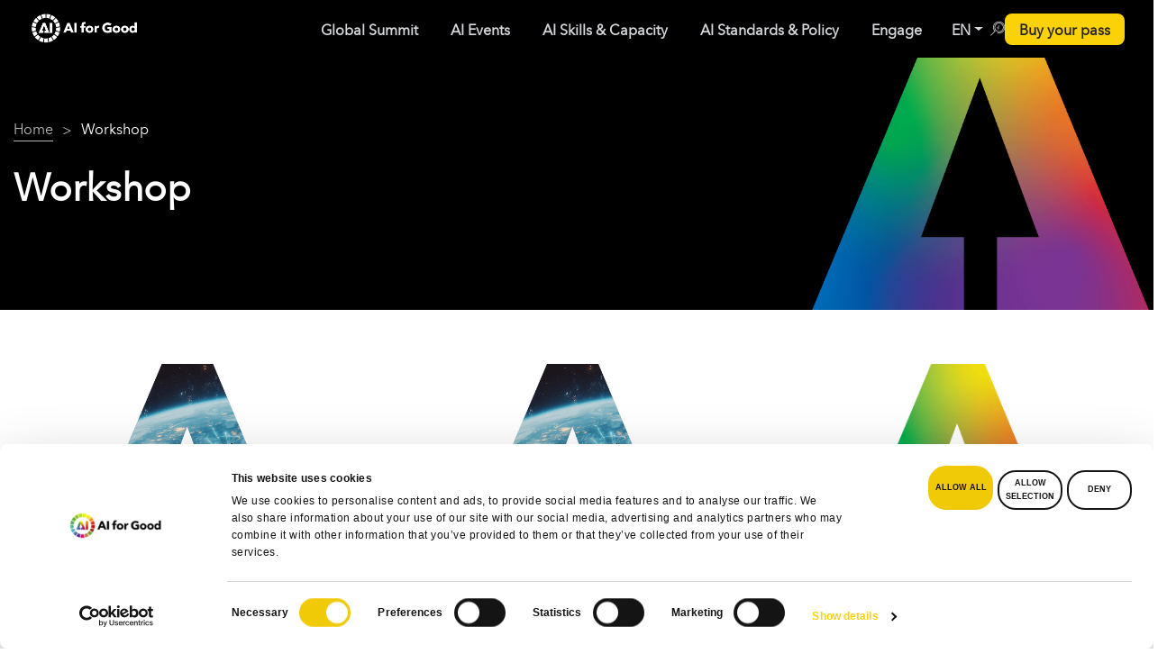

--- FILE ---
content_type: text/html; charset=UTF-8
request_url: https://aiforgood.itu.int/eventcat/workshop/
body_size: 719860
content:
<!DOCTYPE html><html lang="en-US"><head> <script defer id="Cookiebot" src="https://consent.cookiebot.com/uc.js" data-cookieconsent="ignore" data-cbid="6c652c78-dd2b-462b-a733-6df4dedb3810" data-blockingmode="async" type="text/javascript"></script> <script defer src="[data-uri]"></script> <meta name="color-scheme" content="only light">  <script defer src="[data-uri]"></script> <meta charset="UTF-8" /><meta http-equiv="X-UA-Compatible" content="IE=edge"><meta name="viewport" content="width=device-width, initial-scale=1"><link rel="stylesheet" media="print" onload="this.onload=null;this.media='all';" id="ao_optimized_gfonts" href="https://fonts.googleapis.com/css?family=Poppins:200,300,400,500,600,700%7COpen+Sans%3A400%2C300%2C600%2C700%2C800%7CRoboto%3A400%2C300italic%2C400italic%2C500%2C500italic%2C700%2C700italic%2C900italic%2C900%7CLato%3A400%2C300italic%2C400italic%2C700%2C700italic%2C900italic%2C900%7CMontserrat%3A400%2C700%7CMerriweather+Sans%3A300%2C400%2C700%2C800+Sans%3A300%2C400%2C700%7CDroid+Sans%3A400%2C700%7COxygen%3A300%2C400%2C700%7CRaleway%3A100%2C200%2C300%2C400%2C500%2C600%2C700%2C800%2C900%7COpen+Sans%7COpen+Sans&#038;subset=cyrillic%2Ccyrillic-ext%2Cgreek%2Cgreek-ext%2Clatin-ext&amp;display=swap"><link rel="profile" href="gmpg.org/xfn/11" /><style type="text/css">div[id^="wpcf7-f49351"] button.cf7mls_next {   }div[id^="wpcf7-f49351"] button.cf7mls_back {   }div[id^="wpcf7-f48552"] button.cf7mls_next {   }div[id^="wpcf7-f48552"] button.cf7mls_back {   }div[id^="wpcf7-f48549"] button.cf7mls_next {   }div[id^="wpcf7-f48549"] button.cf7mls_back {   }div[id^="wpcf7-f48517"] button.cf7mls_next {   }div[id^="wpcf7-f48517"] button.cf7mls_back {   }div[id^="wpcf7-f48490"] button.cf7mls_next {   }div[id^="wpcf7-f48490"] button.cf7mls_back {   }div[id^="wpcf7-f46462"] button.cf7mls_next {   }div[id^="wpcf7-f46462"] button.cf7mls_back {   }div[id^="wpcf7-f46361"] button.cf7mls_next {   }div[id^="wpcf7-f46361"] button.cf7mls_back {   }div[id^="wpcf7-f46347"] button.cf7mls_next {   }div[id^="wpcf7-f46347"] button.cf7mls_back {   }div[id^="wpcf7-f45777"] button.cf7mls_next {   }div[id^="wpcf7-f45777"] button.cf7mls_back {   }div[id^="wpcf7-f43501"] button.cf7mls_next {   }div[id^="wpcf7-f43501"] button.cf7mls_back {   }div[id^="wpcf7-f43161"] button.cf7mls_next {   }div[id^="wpcf7-f43161"] button.cf7mls_back {   }div[id^="wpcf7-f39207"] button.cf7mls_next {   }div[id^="wpcf7-f39207"] button.cf7mls_back {   }div[id^="wpcf7-f37462"] button.cf7mls_next {   }div[id^="wpcf7-f37462"] button.cf7mls_back {   }div[id^="wpcf7-f36549"] button.cf7mls_next {   }div[id^="wpcf7-f36549"] button.cf7mls_back {   }div[id^="wpcf7-f36419"] button.cf7mls_next {   }div[id^="wpcf7-f36419"] button.cf7mls_back {   }div[id^="wpcf7-f35775"] button.cf7mls_next {   }div[id^="wpcf7-f35775"] button.cf7mls_back {   }div[id^="wpcf7-f35225"] button.cf7mls_next {   }div[id^="wpcf7-f35225"] button.cf7mls_back {   }div[id^="wpcf7-f34617"] button.cf7mls_next {   }div[id^="wpcf7-f34617"] button.cf7mls_back {   }div[id^="wpcf7-f34545"] button.cf7mls_next {   }div[id^="wpcf7-f34545"] button.cf7mls_back {   }div[id^="wpcf7-f34530"] button.cf7mls_next {   }div[id^="wpcf7-f34530"] button.cf7mls_back {   }div[id^="wpcf7-f34524"] button.cf7mls_next {   }div[id^="wpcf7-f34524"] button.cf7mls_back {   }div[id^="wpcf7-f34272"] button.cf7mls_next {   }div[id^="wpcf7-f34272"] button.cf7mls_back {   }div[id^="wpcf7-f34097"] button.cf7mls_next {   }div[id^="wpcf7-f34097"] button.cf7mls_back {   }div[id^="wpcf7-f34043"] button.cf7mls_next {   }div[id^="wpcf7-f34043"] button.cf7mls_back {   }div[id^="wpcf7-f33840"] button.cf7mls_next {   }div[id^="wpcf7-f33840"] button.cf7mls_back {   }div[id^="wpcf7-f33198"] button.cf7mls_next {   }div[id^="wpcf7-f33198"] button.cf7mls_back {   }div[id^="wpcf7-f31168"] button.cf7mls_next {   }div[id^="wpcf7-f31168"] button.cf7mls_back {   }div[id^="wpcf7-f31148"] button.cf7mls_next {   }div[id^="wpcf7-f31148"] button.cf7mls_back {   }div[id^="wpcf7-f31143"] button.cf7mls_next {   }div[id^="wpcf7-f31143"] button.cf7mls_back {   }div[id^="wpcf7-f30049"] button.cf7mls_next {   }div[id^="wpcf7-f30049"] button.cf7mls_back {   }div[id^="wpcf7-f29295"] button.cf7mls_next {   }div[id^="wpcf7-f29295"] button.cf7mls_back {   }div[id^="wpcf7-f29195"] button.cf7mls_next {   }div[id^="wpcf7-f29195"] button.cf7mls_back {   }div[id^="wpcf7-f29153"] button.cf7mls_next {   }div[id^="wpcf7-f29153"] button.cf7mls_back {   }div[id^="wpcf7-f28675"] button.cf7mls_next {   }div[id^="wpcf7-f28675"] button.cf7mls_back {   }div[id^="wpcf7-f28232"] button.cf7mls_next {   }div[id^="wpcf7-f28232"] button.cf7mls_back {   }div[id^="wpcf7-f28100"] button.cf7mls_next {   }div[id^="wpcf7-f28100"] button.cf7mls_back {   }div[id^="wpcf7-f28055"] button.cf7mls_next {   }div[id^="wpcf7-f28055"] button.cf7mls_back {   }div[id^="wpcf7-f27720"] button.cf7mls_next {   }div[id^="wpcf7-f27720"] button.cf7mls_back {   }div[id^="wpcf7-f27220"] button.cf7mls_next {   }div[id^="wpcf7-f27220"] button.cf7mls_back {   }div[id^="wpcf7-f26991"] button.cf7mls_next {   }div[id^="wpcf7-f26991"] button.cf7mls_back {   }div[id^="wpcf7-f24604"] button.cf7mls_next {   }div[id^="wpcf7-f24604"] button.cf7mls_back {   }div[id^="wpcf7-f24389"] button.cf7mls_next {   }div[id^="wpcf7-f24389"] button.cf7mls_back {   }div[id^="wpcf7-f23338"] button.cf7mls_next {   }div[id^="wpcf7-f23338"] button.cf7mls_back {   }div[id^="wpcf7-f23221"] button.cf7mls_next {   }div[id^="wpcf7-f23221"] button.cf7mls_back {   }div[id^="wpcf7-f23218"] button.cf7mls_next {   }div[id^="wpcf7-f23218"] button.cf7mls_back {   }div[id^="wpcf7-f21743"] button.cf7mls_next {   }div[id^="wpcf7-f21743"] button.cf7mls_back {   }div[id^="wpcf7-f20552"] button.cf7mls_next {   }div[id^="wpcf7-f20552"] button.cf7mls_back {   }div[id^="wpcf7-f20551"] button.cf7mls_next {   }div[id^="wpcf7-f20551"] button.cf7mls_back {   }div[id^="wpcf7-f20524"] button.cf7mls_next {   }div[id^="wpcf7-f20524"] button.cf7mls_back {   }div[id^="wpcf7-f18461"] button.cf7mls_next {   }div[id^="wpcf7-f18461"] button.cf7mls_back {   }div[id^="wpcf7-f16754"] button.cf7mls_next {   }div[id^="wpcf7-f16754"] button.cf7mls_back {   }div[id^="wpcf7-f14047"] button.cf7mls_next {   }div[id^="wpcf7-f14047"] button.cf7mls_back {   }div[id^="wpcf7-f10326"] button.cf7mls_next {   }div[id^="wpcf7-f10326"] button.cf7mls_back {   }div[id^="wpcf7-f9491"] button.cf7mls_next {   }div[id^="wpcf7-f9491"] button.cf7mls_back {   }div[id^="wpcf7-f8612"] button.cf7mls_next {   }div[id^="wpcf7-f8612"] button.cf7mls_back {   }div[id^="wpcf7-f6936"] button.cf7mls_next {   }div[id^="wpcf7-f6936"] button.cf7mls_back {   }div[id^="wpcf7-f6158"] button.cf7mls_next {   }div[id^="wpcf7-f6158"] button.cf7mls_back {   }div[id^="wpcf7-f5715"] button.cf7mls_next {   }div[id^="wpcf7-f5715"] button.cf7mls_back {   }div[id^="wpcf7-f3466"] button.cf7mls_next {   }div[id^="wpcf7-f3466"] button.cf7mls_back {   }div[id^="wpcf7-f3317"] button.cf7mls_next {   }div[id^="wpcf7-f3317"] button.cf7mls_back {   }div[id^="wpcf7-f3314"] button.cf7mls_next {   }div[id^="wpcf7-f3314"] button.cf7mls_back {   }div[id^="wpcf7-f3311"] button.cf7mls_next {   }div[id^="wpcf7-f3311"] button.cf7mls_back {   }div[id^="wpcf7-f3292"] button.cf7mls_next {   }div[id^="wpcf7-f3292"] button.cf7mls_back {   }div[id^="wpcf7-f3287"] button.cf7mls_next {   }div[id^="wpcf7-f3287"] button.cf7mls_back {   }</style><style type="text/css">div[id^="wpcf7-f49351"] button.cf7mls_next {   }div[id^="wpcf7-f49351"] button.cf7mls_back {   }div[id^="wpcf7-f48552"] button.cf7mls_next {   }div[id^="wpcf7-f48552"] button.cf7mls_back {   }div[id^="wpcf7-f48549"] button.cf7mls_next {   }div[id^="wpcf7-f48549"] button.cf7mls_back {   }div[id^="wpcf7-f48517"] button.cf7mls_next {   }div[id^="wpcf7-f48517"] button.cf7mls_back {   }div[id^="wpcf7-f48490"] button.cf7mls_next {   }div[id^="wpcf7-f48490"] button.cf7mls_back {   }div[id^="wpcf7-f46462"] button.cf7mls_next {   }div[id^="wpcf7-f46462"] button.cf7mls_back {   }div[id^="wpcf7-f46361"] button.cf7mls_next {   }div[id^="wpcf7-f46361"] button.cf7mls_back {   }div[id^="wpcf7-f46347"] button.cf7mls_next {   }div[id^="wpcf7-f46347"] button.cf7mls_back {   }div[id^="wpcf7-f45777"] button.cf7mls_next {   }div[id^="wpcf7-f45777"] button.cf7mls_back {   }div[id^="wpcf7-f43501"] button.cf7mls_next {   }div[id^="wpcf7-f43501"] button.cf7mls_back {   }div[id^="wpcf7-f43161"] button.cf7mls_next {   }div[id^="wpcf7-f43161"] button.cf7mls_back {   }div[id^="wpcf7-f39207"] button.cf7mls_next {   }div[id^="wpcf7-f39207"] button.cf7mls_back {   }div[id^="wpcf7-f37462"] button.cf7mls_next {   }div[id^="wpcf7-f37462"] button.cf7mls_back {   }div[id^="wpcf7-f36549"] button.cf7mls_next {   }div[id^="wpcf7-f36549"] button.cf7mls_back {   }div[id^="wpcf7-f36419"] button.cf7mls_next {   }div[id^="wpcf7-f36419"] button.cf7mls_back {   }div[id^="wpcf7-f35775"] button.cf7mls_next {   }div[id^="wpcf7-f35775"] button.cf7mls_back {   }div[id^="wpcf7-f35225"] button.cf7mls_next {   }div[id^="wpcf7-f35225"] button.cf7mls_back {   }div[id^="wpcf7-f34617"] button.cf7mls_next {   }div[id^="wpcf7-f34617"] button.cf7mls_back {   }div[id^="wpcf7-f34545"] button.cf7mls_next {   }div[id^="wpcf7-f34545"] button.cf7mls_back {   }div[id^="wpcf7-f34530"] button.cf7mls_next {   }div[id^="wpcf7-f34530"] button.cf7mls_back {   }div[id^="wpcf7-f34524"] button.cf7mls_next {   }div[id^="wpcf7-f34524"] button.cf7mls_back {   }div[id^="wpcf7-f34272"] button.cf7mls_next {   }div[id^="wpcf7-f34272"] button.cf7mls_back {   }div[id^="wpcf7-f34097"] button.cf7mls_next {   }div[id^="wpcf7-f34097"] button.cf7mls_back {   }div[id^="wpcf7-f34043"] button.cf7mls_next {   }div[id^="wpcf7-f34043"] button.cf7mls_back {   }div[id^="wpcf7-f33840"] button.cf7mls_next {   }div[id^="wpcf7-f33840"] button.cf7mls_back {   }div[id^="wpcf7-f33198"] button.cf7mls_next {   }div[id^="wpcf7-f33198"] button.cf7mls_back {   }div[id^="wpcf7-f31168"] button.cf7mls_next {   }div[id^="wpcf7-f31168"] button.cf7mls_back {   }div[id^="wpcf7-f31148"] button.cf7mls_next {   }div[id^="wpcf7-f31148"] button.cf7mls_back {   }div[id^="wpcf7-f31143"] button.cf7mls_next {   }div[id^="wpcf7-f31143"] button.cf7mls_back {   }div[id^="wpcf7-f30049"] button.cf7mls_next {   }div[id^="wpcf7-f30049"] button.cf7mls_back {   }div[id^="wpcf7-f29295"] button.cf7mls_next {   }div[id^="wpcf7-f29295"] button.cf7mls_back {   }div[id^="wpcf7-f29195"] button.cf7mls_next {   }div[id^="wpcf7-f29195"] button.cf7mls_back {   }div[id^="wpcf7-f29153"] button.cf7mls_next {   }div[id^="wpcf7-f29153"] button.cf7mls_back {   }div[id^="wpcf7-f28675"] button.cf7mls_next {   }div[id^="wpcf7-f28675"] button.cf7mls_back {   }div[id^="wpcf7-f28232"] button.cf7mls_next {   }div[id^="wpcf7-f28232"] button.cf7mls_back {   }div[id^="wpcf7-f28100"] button.cf7mls_next {   }div[id^="wpcf7-f28100"] button.cf7mls_back {   }div[id^="wpcf7-f28055"] button.cf7mls_next {   }div[id^="wpcf7-f28055"] button.cf7mls_back {   }div[id^="wpcf7-f27720"] button.cf7mls_next {   }div[id^="wpcf7-f27720"] button.cf7mls_back {   }div[id^="wpcf7-f27220"] button.cf7mls_next {   }div[id^="wpcf7-f27220"] button.cf7mls_back {   }div[id^="wpcf7-f26991"] button.cf7mls_next {   }div[id^="wpcf7-f26991"] button.cf7mls_back {   }div[id^="wpcf7-f24604"] button.cf7mls_next {   }div[id^="wpcf7-f24604"] button.cf7mls_back {   }div[id^="wpcf7-f24389"] button.cf7mls_next {   }div[id^="wpcf7-f24389"] button.cf7mls_back {   }div[id^="wpcf7-f23338"] button.cf7mls_next {   }div[id^="wpcf7-f23338"] button.cf7mls_back {   }div[id^="wpcf7-f23221"] button.cf7mls_next {   }div[id^="wpcf7-f23221"] button.cf7mls_back {   }div[id^="wpcf7-f23218"] button.cf7mls_next {   }div[id^="wpcf7-f23218"] button.cf7mls_back {   }div[id^="wpcf7-f21743"] button.cf7mls_next {   }div[id^="wpcf7-f21743"] button.cf7mls_back {   }div[id^="wpcf7-f20552"] button.cf7mls_next {   }div[id^="wpcf7-f20552"] button.cf7mls_back {   }div[id^="wpcf7-f20551"] button.cf7mls_next {   }div[id^="wpcf7-f20551"] button.cf7mls_back {   }div[id^="wpcf7-f20524"] button.cf7mls_next {   }div[id^="wpcf7-f20524"] button.cf7mls_back {   }div[id^="wpcf7-f18461"] button.cf7mls_next {   }div[id^="wpcf7-f18461"] button.cf7mls_back {   }div[id^="wpcf7-f16754"] button.cf7mls_next {   }div[id^="wpcf7-f16754"] button.cf7mls_back {   }div[id^="wpcf7-f14047"] button.cf7mls_next {   }div[id^="wpcf7-f14047"] button.cf7mls_back {   }div[id^="wpcf7-f10326"] button.cf7mls_next {   }div[id^="wpcf7-f10326"] button.cf7mls_back {   }div[id^="wpcf7-f9491"] button.cf7mls_next {   }div[id^="wpcf7-f9491"] button.cf7mls_back {   }div[id^="wpcf7-f8612"] button.cf7mls_next {   }div[id^="wpcf7-f8612"] button.cf7mls_back {   }div[id^="wpcf7-f6936"] button.cf7mls_next {   }div[id^="wpcf7-f6936"] button.cf7mls_back {   }div[id^="wpcf7-f6158"] button.cf7mls_next {   }div[id^="wpcf7-f6158"] button.cf7mls_back {   }div[id^="wpcf7-f5715"] button.cf7mls_next {   }div[id^="wpcf7-f5715"] button.cf7mls_back {   }div[id^="wpcf7-f3466"] button.cf7mls_next {   }div[id^="wpcf7-f3466"] button.cf7mls_back {   }div[id^="wpcf7-f3317"] button.cf7mls_next {   }div[id^="wpcf7-f3317"] button.cf7mls_back {   }div[id^="wpcf7-f3314"] button.cf7mls_next {   }div[id^="wpcf7-f3314"] button.cf7mls_back {   }div[id^="wpcf7-f3311"] button.cf7mls_next {   }div[id^="wpcf7-f3311"] button.cf7mls_back {   }div[id^="wpcf7-f3292"] button.cf7mls_next {   }div[id^="wpcf7-f3292"] button.cf7mls_back {   }div[id^="wpcf7-f3287"] button.cf7mls_next {   }div[id^="wpcf7-f3287"] button.cf7mls_back {   }</style><style type="text/css">div[id^="wpcf7-f49351"] button.cf7mls_next {   }div[id^="wpcf7-f49351"] button.cf7mls_back {   }div[id^="wpcf7-f48552"] button.cf7mls_next {   }div[id^="wpcf7-f48552"] button.cf7mls_back {   }div[id^="wpcf7-f48549"] button.cf7mls_next {   }div[id^="wpcf7-f48549"] button.cf7mls_back {   }div[id^="wpcf7-f48517"] button.cf7mls_next {   }div[id^="wpcf7-f48517"] button.cf7mls_back {   }div[id^="wpcf7-f48490"] button.cf7mls_next {   }div[id^="wpcf7-f48490"] button.cf7mls_back {   }div[id^="wpcf7-f46462"] button.cf7mls_next {   }div[id^="wpcf7-f46462"] button.cf7mls_back {   }div[id^="wpcf7-f46361"] button.cf7mls_next {   }div[id^="wpcf7-f46361"] button.cf7mls_back {   }div[id^="wpcf7-f46347"] button.cf7mls_next {   }div[id^="wpcf7-f46347"] button.cf7mls_back {   }div[id^="wpcf7-f45777"] button.cf7mls_next {   }div[id^="wpcf7-f45777"] button.cf7mls_back {   }div[id^="wpcf7-f43501"] button.cf7mls_next {   }div[id^="wpcf7-f43501"] button.cf7mls_back {   }div[id^="wpcf7-f43161"] button.cf7mls_next {   }div[id^="wpcf7-f43161"] button.cf7mls_back {   }div[id^="wpcf7-f39207"] button.cf7mls_next {   }div[id^="wpcf7-f39207"] button.cf7mls_back {   }div[id^="wpcf7-f37462"] button.cf7mls_next {   }div[id^="wpcf7-f37462"] button.cf7mls_back {   }div[id^="wpcf7-f36549"] button.cf7mls_next {   }div[id^="wpcf7-f36549"] button.cf7mls_back {   }div[id^="wpcf7-f36419"] button.cf7mls_next {   }div[id^="wpcf7-f36419"] button.cf7mls_back {   }div[id^="wpcf7-f35775"] button.cf7mls_next {   }div[id^="wpcf7-f35775"] button.cf7mls_back {   }div[id^="wpcf7-f35225"] button.cf7mls_next {   }div[id^="wpcf7-f35225"] button.cf7mls_back {   }div[id^="wpcf7-f34617"] button.cf7mls_next {   }div[id^="wpcf7-f34617"] button.cf7mls_back {   }div[id^="wpcf7-f34545"] button.cf7mls_next {   }div[id^="wpcf7-f34545"] button.cf7mls_back {   }div[id^="wpcf7-f34530"] button.cf7mls_next {   }div[id^="wpcf7-f34530"] button.cf7mls_back {   }div[id^="wpcf7-f34524"] button.cf7mls_next {   }div[id^="wpcf7-f34524"] button.cf7mls_back {   }div[id^="wpcf7-f34272"] button.cf7mls_next {   }div[id^="wpcf7-f34272"] button.cf7mls_back {   }div[id^="wpcf7-f34097"] button.cf7mls_next {   }div[id^="wpcf7-f34097"] button.cf7mls_back {   }div[id^="wpcf7-f34043"] button.cf7mls_next {   }div[id^="wpcf7-f34043"] button.cf7mls_back {   }div[id^="wpcf7-f33840"] button.cf7mls_next {   }div[id^="wpcf7-f33840"] button.cf7mls_back {   }div[id^="wpcf7-f33198"] button.cf7mls_next {   }div[id^="wpcf7-f33198"] button.cf7mls_back {   }div[id^="wpcf7-f31168"] button.cf7mls_next {   }div[id^="wpcf7-f31168"] button.cf7mls_back {   }div[id^="wpcf7-f31148"] button.cf7mls_next {   }div[id^="wpcf7-f31148"] button.cf7mls_back {   }div[id^="wpcf7-f31143"] button.cf7mls_next {   }div[id^="wpcf7-f31143"] button.cf7mls_back {   }div[id^="wpcf7-f30049"] button.cf7mls_next {   }div[id^="wpcf7-f30049"] button.cf7mls_back {   }div[id^="wpcf7-f29295"] button.cf7mls_next {   }div[id^="wpcf7-f29295"] button.cf7mls_back {   }div[id^="wpcf7-f29195"] button.cf7mls_next {   }div[id^="wpcf7-f29195"] button.cf7mls_back {   }div[id^="wpcf7-f29153"] button.cf7mls_next {   }div[id^="wpcf7-f29153"] button.cf7mls_back {   }div[id^="wpcf7-f28675"] button.cf7mls_next {   }div[id^="wpcf7-f28675"] button.cf7mls_back {   }div[id^="wpcf7-f28232"] button.cf7mls_next {   }div[id^="wpcf7-f28232"] button.cf7mls_back {   }div[id^="wpcf7-f28100"] button.cf7mls_next {   }div[id^="wpcf7-f28100"] button.cf7mls_back {   }div[id^="wpcf7-f28055"] button.cf7mls_next {   }div[id^="wpcf7-f28055"] button.cf7mls_back {   }div[id^="wpcf7-f27720"] button.cf7mls_next {   }div[id^="wpcf7-f27720"] button.cf7mls_back {   }div[id^="wpcf7-f27220"] button.cf7mls_next {   }div[id^="wpcf7-f27220"] button.cf7mls_back {   }div[id^="wpcf7-f26991"] button.cf7mls_next {   }div[id^="wpcf7-f26991"] button.cf7mls_back {   }div[id^="wpcf7-f24604"] button.cf7mls_next {   }div[id^="wpcf7-f24604"] button.cf7mls_back {   }div[id^="wpcf7-f24389"] button.cf7mls_next {   }div[id^="wpcf7-f24389"] button.cf7mls_back {   }div[id^="wpcf7-f23338"] button.cf7mls_next {   }div[id^="wpcf7-f23338"] button.cf7mls_back {   }div[id^="wpcf7-f23221"] button.cf7mls_next {   }div[id^="wpcf7-f23221"] button.cf7mls_back {   }div[id^="wpcf7-f23218"] button.cf7mls_next {   }div[id^="wpcf7-f23218"] button.cf7mls_back {   }div[id^="wpcf7-f21743"] button.cf7mls_next {   }div[id^="wpcf7-f21743"] button.cf7mls_back {   }div[id^="wpcf7-f20552"] button.cf7mls_next {   }div[id^="wpcf7-f20552"] button.cf7mls_back {   }div[id^="wpcf7-f20551"] button.cf7mls_next {   }div[id^="wpcf7-f20551"] button.cf7mls_back {   }div[id^="wpcf7-f20524"] button.cf7mls_next {   }div[id^="wpcf7-f20524"] button.cf7mls_back {   }div[id^="wpcf7-f18461"] button.cf7mls_next {   }div[id^="wpcf7-f18461"] button.cf7mls_back {   }div[id^="wpcf7-f16754"] button.cf7mls_next {   }div[id^="wpcf7-f16754"] button.cf7mls_back {   }div[id^="wpcf7-f14047"] button.cf7mls_next {   }div[id^="wpcf7-f14047"] button.cf7mls_back {   }div[id^="wpcf7-f10326"] button.cf7mls_next {   }div[id^="wpcf7-f10326"] button.cf7mls_back {   }div[id^="wpcf7-f9491"] button.cf7mls_next {   }div[id^="wpcf7-f9491"] button.cf7mls_back {   }div[id^="wpcf7-f8612"] button.cf7mls_next {   }div[id^="wpcf7-f8612"] button.cf7mls_back {   }div[id^="wpcf7-f6936"] button.cf7mls_next {   }div[id^="wpcf7-f6936"] button.cf7mls_back {   }div[id^="wpcf7-f6158"] button.cf7mls_next {   }div[id^="wpcf7-f6158"] button.cf7mls_back {   }div[id^="wpcf7-f5715"] button.cf7mls_next {   }div[id^="wpcf7-f5715"] button.cf7mls_back {   }div[id^="wpcf7-f3466"] button.cf7mls_next {   }div[id^="wpcf7-f3466"] button.cf7mls_back {   }div[id^="wpcf7-f3317"] button.cf7mls_next {   }div[id^="wpcf7-f3317"] button.cf7mls_back {   }div[id^="wpcf7-f3314"] button.cf7mls_next {   }div[id^="wpcf7-f3314"] button.cf7mls_back {   }div[id^="wpcf7-f3311"] button.cf7mls_next {   }div[id^="wpcf7-f3311"] button.cf7mls_back {   }div[id^="wpcf7-f3292"] button.cf7mls_next {   }div[id^="wpcf7-f3292"] button.cf7mls_back {   }div[id^="wpcf7-f3287"] button.cf7mls_next {   }div[id^="wpcf7-f3287"] button.cf7mls_back {   }</style><style type="text/css" data-type="vc_custom-css">.join-neural-network-container .join-neural-network-footer .gt-button a {
    color: rgba(83, 88, 98, 1);
    font-size: 14px;
    gap: .5rem;
    text-transform: none !important;
    justify-content: flex-start;
    text-align: left;
    width: auto;
    padding: 0 5px;
}

.join-neural-network-container .join-neural-network-store-buttons {
    width: 85%;
}

.join-neural-network-container .vc_row.vc_row-flex {
    flex-wrap: nowrap;
}

.join-neural-network-container .join-neural-network-text-container h3 {
    margin: 0 0 .25rem 0;
    font-size: 16px;
    font-weight: 700;
    color: rgba(24, 29, 39, 1)
}

.join-neural-network-container .join-neural-network-text-container p {
    font-size: 14px;
    font-weight: 400;
    color: rgba(83, 88, 98, 1);
}</style><style type="text/css" data-type="vc_shortcodes-custom-css">.vc_custom_1765131346755{padding-top: 16px !important;padding-right: 16px !important;padding-bottom: 16px !important;padding-left: 16px !important;background-color: #fafafa !important;border-radius: 15px !important;}.vc_custom_1765132329984{padding-top: 0px !important;padding-right: 0px !important;padding-bottom: 0px !important;padding-left: 0px !important;}.vc_custom_1765132214425{padding-top: 0px !important;padding-right: 0px !important;padding-left: 0px !important;}.vc_custom_1765132220999{padding-top: 0px !important;padding-right: 0px !important;padding-left: 0px !important;}.vc_custom_1765132034347{padding-right: 0px !important;padding-left: 0px !important;}.vc_custom_1765132042155{padding-right: 0px !important;padding-left: 0px !important;}.vc_custom_1765132395628{padding-right: 0px !important;padding-left: 0px !important;}</style><meta name='robots' content='index, follow, max-image-preview:large, max-snippet:-1, max-video-preview:-1' /><style>img:is([sizes="auto" i], [sizes^="auto," i]) { contain-intrinsic-size: 3000px 1500px }</style><title>Workshop - AI for Good</title><meta name="description" content="AI for Good - Workshop" /><link rel="canonical" href="https://aiforgood.itu.int/eventcat/workshop/" /><meta property="og:locale" content="en_US" /><meta property="og:type" content="article" /><meta property="og:title" content="Workshop Archives" /><meta property="og:description" content="AI for Good - Workshop" /><meta property="og:url" content="https://aiforgood.itu.int/eventcat/workshop/" /><meta property="og:site_name" content="AI for Good" /><meta property="og:image" content="https://s41721.pcdn.co/wp-content/uploads/2020/11/1920x1080-AIforGoodZoomBanner-1-1.png" /><meta property="og:image:width" content="600" /><meta property="og:image:height" content="338" /><meta property="og:image:type" content="image/png" /><meta name="twitter:card" content="summary_large_image" /><meta name="twitter:site" content="@ITU_AIForGood" /> <script type="application/ld+json" class="yoast-schema-graph">{"@context":"https://schema.org","@graph":[{"@type":"CollectionPage","@id":"https://aiforgood.itu.int/eventcat/workshop/","url":"https://aiforgood.itu.int/eventcat/workshop/","name":"Workshop - AI for Good","isPartOf":{"@id":"https://aiforgood.itu.int/#website"},"primaryImageOfPage":{"@id":"https://aiforgood.itu.int/eventcat/workshop/#primaryimage"},"image":{"@id":"https://aiforgood.itu.int/eventcat/workshop/#primaryimage"},"thumbnailUrl":"https://s41721.pcdn.co/wp-content/uploads/2025/11/GeoAI.png","description":"AI for Good - Workshop","breadcrumb":{"@id":"https://aiforgood.itu.int/eventcat/workshop/#breadcrumb"},"inLanguage":"en-US"},{"@type":"ImageObject","inLanguage":"en-US","@id":"https://aiforgood.itu.int/eventcat/workshop/#primaryimage","url":"https://s41721.pcdn.co/wp-content/uploads/2025/11/GeoAI.png","contentUrl":"https://s41721.pcdn.co/wp-content/uploads/2025/11/GeoAI.png","width":1125,"height":1053},{"@type":"BreadcrumbList","@id":"https://aiforgood.itu.int/eventcat/workshop/#breadcrumb","itemListElement":[{"@type":"ListItem","position":1,"name":"Home","item":"https://aiforgood.itu.int/"},{"@type":"ListItem","position":2,"name":"Workshop"}]},{"@type":"WebSite","@id":"https://aiforgood.itu.int/#website","url":"https://aiforgood.itu.int/","name":"AI for Good","description":"Advancing trustworthy AI for sustainable development","publisher":{"@id":"https://aiforgood.itu.int/#organization"},"potentialAction":[{"@type":"SearchAction","target":{"@type":"EntryPoint","urlTemplate":"https://aiforgood.itu.int/?s={search_term_string}"},"query-input":{"@type":"PropertyValueSpecification","valueRequired":true,"valueName":"search_term_string"}}],"inLanguage":"en-US"},{"@type":"Organization","@id":"https://aiforgood.itu.int/#organization","name":"International Telecommunication Union","url":"https://aiforgood.itu.int/","logo":{"@type":"ImageObject","inLanguage":"en-US","@id":"https://aiforgood.itu.int/#/schema/logo/image/","url":"https://s41721.pcdn.co/wp-content/uploads/2020/11/itu-logo.png","contentUrl":"https://s41721.pcdn.co/wp-content/uploads/2020/11/itu-logo.png","width":101,"height":117,"caption":"International Telecommunication Union"},"image":{"@id":"https://aiforgood.itu.int/#/schema/logo/image/"},"sameAs":["https://www.facebook.com/AIforGood","https://x.com/ITU_AIForGood","https://www.instagram.com/aiforgood/","https://linkedin.com/company/ai-for-good-global-summit-un","https://www.youtube.com/c/AIforGood"]}]}</script> <link rel='dns-prefetch' href='//aiforgood.itu.int' /><link rel='dns-prefetch' href='//www.googletagmanager.com' /><link rel='dns-prefetch' href='//cdnjs.cloudflare.com' /><link rel='dns-prefetch' href='//use.fontawesome.com' /><link href='https://fonts.gstatic.com' crossorigin='anonymous' rel='preconnect' /><link rel="alternate" type="application/rss+xml" title="AI for Good &raquo; Feed" href="https://aiforgood.itu.int/feed/" /><link rel="alternate" type="application/rss+xml" title="AI for Good &raquo; Comments Feed" href="https://aiforgood.itu.int/comments/feed/" /><link rel="alternate" type="application/rss+xml" title="AI for Good &raquo; Workshop Programme stream Feed" href="https://aiforgood.itu.int/eventcat/workshop/feed/" /><style>.lazyload,
			.lazyloading {
				max-width: 100%;
			}</style> <script defer src="[data-uri]"></script> <link rel='stylesheet' id='smls-frontend-style-css' href='https://s41721.pcdn.co/wp-content/plugins/smart-logo-showcase-lite/css/smls-frontend-style.css' type='text/css' media='all' /><link rel='stylesheet' id='smls-block-editor-css' href='https://s41721.pcdn.co/wp-content/plugins/smart-logo-showcase-lite/inc/smls-block/smls-block.css' type='text/css' media='all' /><link rel='stylesheet' id='pt-cv-public-style-css' href='https://s41721.pcdn.co/wp-content/plugins/content-views-query-and-display-post-page/public/assets/css/cv.css' type='text/css' media='all' /><link rel='stylesheet' id='pt-cv-public-pro-style-css' href='https://s41721.pcdn.co/wp-content/plugins/pt-content-views-pro/public/assets/css/cvpro.min.css' type='text/css' media='all' /><style id='wp-emoji-styles-inline-css' type='text/css'>img.wp-smiley, img.emoji {
		display: inline !important;
		border: none !important;
		box-shadow: none !important;
		height: 1em !important;
		width: 1em !important;
		margin: 0 0.07em !important;
		vertical-align: -0.1em !important;
		background: none !important;
		padding: 0 !important;
	}</style><link rel='stylesheet' id='wp-block-library-css' href='https://s41721.pcdn.co/wp-includes/css/dist/block-library/style.min.css' type='text/css' media='all' /><style id='wp-block-library-theme-inline-css' type='text/css'>.wp-block-audio :where(figcaption){color:#555;font-size:13px;text-align:center}.is-dark-theme .wp-block-audio :where(figcaption){color:#ffffffa6}.wp-block-audio{margin:0 0 1em}.wp-block-code{border:1px solid #ccc;border-radius:4px;font-family:Menlo,Consolas,monaco,monospace;padding:.8em 1em}.wp-block-embed :where(figcaption){color:#555;font-size:13px;text-align:center}.is-dark-theme .wp-block-embed :where(figcaption){color:#ffffffa6}.wp-block-embed{margin:0 0 1em}.blocks-gallery-caption{color:#555;font-size:13px;text-align:center}.is-dark-theme .blocks-gallery-caption{color:#ffffffa6}:root :where(.wp-block-image figcaption){color:#555;font-size:13px;text-align:center}.is-dark-theme :root :where(.wp-block-image figcaption){color:#ffffffa6}.wp-block-image{margin:0 0 1em}.wp-block-pullquote{border-bottom:4px solid;border-top:4px solid;color:currentColor;margin-bottom:1.75em}.wp-block-pullquote cite,.wp-block-pullquote footer,.wp-block-pullquote__citation{color:currentColor;font-size:.8125em;font-style:normal;text-transform:uppercase}.wp-block-quote{border-left:.25em solid;margin:0 0 1.75em;padding-left:1em}.wp-block-quote cite,.wp-block-quote footer{color:currentColor;font-size:.8125em;font-style:normal;position:relative}.wp-block-quote:where(.has-text-align-right){border-left:none;border-right:.25em solid;padding-left:0;padding-right:1em}.wp-block-quote:where(.has-text-align-center){border:none;padding-left:0}.wp-block-quote.is-large,.wp-block-quote.is-style-large,.wp-block-quote:where(.is-style-plain){border:none}.wp-block-search .wp-block-search__label{font-weight:700}.wp-block-search__button{border:1px solid #ccc;padding:.375em .625em}:where(.wp-block-group.has-background){padding:1.25em 2.375em}.wp-block-separator.has-css-opacity{opacity:.4}.wp-block-separator{border:none;border-bottom:2px solid;margin-left:auto;margin-right:auto}.wp-block-separator.has-alpha-channel-opacity{opacity:1}.wp-block-separator:not(.is-style-wide):not(.is-style-dots){width:100px}.wp-block-separator.has-background:not(.is-style-dots){border-bottom:none;height:1px}.wp-block-separator.has-background:not(.is-style-wide):not(.is-style-dots){height:2px}.wp-block-table{margin:0 0 1em}.wp-block-table td,.wp-block-table th{word-break:normal}.wp-block-table :where(figcaption){color:#555;font-size:13px;text-align:center}.is-dark-theme .wp-block-table :where(figcaption){color:#ffffffa6}.wp-block-video :where(figcaption){color:#555;font-size:13px;text-align:center}.is-dark-theme .wp-block-video :where(figcaption){color:#ffffffa6}.wp-block-video{margin:0 0 1em}:root :where(.wp-block-template-part.has-background){margin-bottom:0;margin-top:0;padding:1.25em 2.375em}</style><style id='classic-theme-styles-inline-css' type='text/css'>/*! This file is auto-generated */
.wp-block-button__link{color:#fff;background-color:#32373c;border-radius:9999px;box-shadow:none;text-decoration:none;padding:calc(.667em + 2px) calc(1.333em + 2px);font-size:1.125em}.wp-block-file__button{background:#32373c;color:#fff;text-decoration:none}</style><link rel='stylesheet' id='wp-components-css' href='https://s41721.pcdn.co/wp-includes/css/dist/components/style.min.css' type='text/css' media='all' /><link rel='stylesheet' id='wp-preferences-css' href='https://s41721.pcdn.co/wp-includes/css/dist/preferences/style.min.css' type='text/css' media='all' /><link rel='stylesheet' id='wp-block-editor-css' href='https://s41721.pcdn.co/wp-includes/css/dist/block-editor/style.min.css' type='text/css' media='all' /><link rel='stylesheet' id='popup-maker-block-library-style-css' href='https://s41721.pcdn.co/wp-content/plugins/popup-maker/dist/packages/block-library-style.css' type='text/css' media='all' /><link rel='stylesheet' id='wc-blocks-vendors-style-css' href='https://s41721.pcdn.co/wp-content/plugins/woocommerce/packages/woocommerce-blocks/build/wc-blocks-vendors-style.css' type='text/css' media='all' /><link rel='stylesheet' id='wc-blocks-style-css' href='https://s41721.pcdn.co/wp-content/plugins/woocommerce/packages/woocommerce-blocks/build/wc-blocks-style.css' type='text/css' media='all' /><style id='font-awesome-svg-styles-default-inline-css' type='text/css'>.svg-inline--fa {
  display: inline-block;
  height: 1em;
  overflow: visible;
  vertical-align: -.125em;
}</style><link rel='stylesheet' id='font-awesome-svg-styles-css' href='https://s41721.pcdn.co/wp-content/uploads/font-awesome/v6.4.2/css/svg-with-js.css' type='text/css' media='all' /><style id='font-awesome-svg-styles-inline-css' type='text/css'>.wp-block-font-awesome-icon svg::before,
   .wp-rich-text-font-awesome-icon svg::before {content: unset;}</style><style id='global-styles-inline-css' type='text/css'>:root{--wp--preset--aspect-ratio--square: 1;--wp--preset--aspect-ratio--4-3: 4/3;--wp--preset--aspect-ratio--3-4: 3/4;--wp--preset--aspect-ratio--3-2: 3/2;--wp--preset--aspect-ratio--2-3: 2/3;--wp--preset--aspect-ratio--16-9: 16/9;--wp--preset--aspect-ratio--9-16: 9/16;--wp--preset--color--black: #000000;--wp--preset--color--cyan-bluish-gray: #abb8c3;--wp--preset--color--white: #ffffff;--wp--preset--color--pale-pink: #f78da7;--wp--preset--color--vivid-red: #cf2e2e;--wp--preset--color--luminous-vivid-orange: #ff6900;--wp--preset--color--luminous-vivid-amber: #fcb900;--wp--preset--color--light-green-cyan: #7bdcb5;--wp--preset--color--vivid-green-cyan: #00d084;--wp--preset--color--pale-cyan-blue: #8ed1fc;--wp--preset--color--vivid-cyan-blue: #0693e3;--wp--preset--color--vivid-purple: #9b51e0;--wp--preset--gradient--vivid-cyan-blue-to-vivid-purple: linear-gradient(135deg,rgba(6,147,227,1) 0%,rgb(155,81,224) 100%);--wp--preset--gradient--light-green-cyan-to-vivid-green-cyan: linear-gradient(135deg,rgb(122,220,180) 0%,rgb(0,208,130) 100%);--wp--preset--gradient--luminous-vivid-amber-to-luminous-vivid-orange: linear-gradient(135deg,rgba(252,185,0,1) 0%,rgba(255,105,0,1) 100%);--wp--preset--gradient--luminous-vivid-orange-to-vivid-red: linear-gradient(135deg,rgba(255,105,0,1) 0%,rgb(207,46,46) 100%);--wp--preset--gradient--very-light-gray-to-cyan-bluish-gray: linear-gradient(135deg,rgb(238,238,238) 0%,rgb(169,184,195) 100%);--wp--preset--gradient--cool-to-warm-spectrum: linear-gradient(135deg,rgb(74,234,220) 0%,rgb(151,120,209) 20%,rgb(207,42,186) 40%,rgb(238,44,130) 60%,rgb(251,105,98) 80%,rgb(254,248,76) 100%);--wp--preset--gradient--blush-light-purple: linear-gradient(135deg,rgb(255,206,236) 0%,rgb(152,150,240) 100%);--wp--preset--gradient--blush-bordeaux: linear-gradient(135deg,rgb(254,205,165) 0%,rgb(254,45,45) 50%,rgb(107,0,62) 100%);--wp--preset--gradient--luminous-dusk: linear-gradient(135deg,rgb(255,203,112) 0%,rgb(199,81,192) 50%,rgb(65,88,208) 100%);--wp--preset--gradient--pale-ocean: linear-gradient(135deg,rgb(255,245,203) 0%,rgb(182,227,212) 50%,rgb(51,167,181) 100%);--wp--preset--gradient--electric-grass: linear-gradient(135deg,rgb(202,248,128) 0%,rgb(113,206,126) 100%);--wp--preset--gradient--midnight: linear-gradient(135deg,rgb(2,3,129) 0%,rgb(40,116,252) 100%);--wp--preset--font-size--small: 13px;--wp--preset--font-size--medium: 20px;--wp--preset--font-size--large: 36px;--wp--preset--font-size--x-large: 42px;--wp--preset--spacing--20: 0.44rem;--wp--preset--spacing--30: 0.67rem;--wp--preset--spacing--40: 1rem;--wp--preset--spacing--50: 1.5rem;--wp--preset--spacing--60: 2.25rem;--wp--preset--spacing--70: 3.38rem;--wp--preset--spacing--80: 5.06rem;--wp--preset--shadow--natural: 6px 6px 9px rgba(0, 0, 0, 0.2);--wp--preset--shadow--deep: 12px 12px 50px rgba(0, 0, 0, 0.4);--wp--preset--shadow--sharp: 6px 6px 0px rgba(0, 0, 0, 0.2);--wp--preset--shadow--outlined: 6px 6px 0px -3px rgba(255, 255, 255, 1), 6px 6px rgba(0, 0, 0, 1);--wp--preset--shadow--crisp: 6px 6px 0px rgba(0, 0, 0, 1);}:where(.is-layout-flex){gap: 0.5em;}:where(.is-layout-grid){gap: 0.5em;}body .is-layout-flex{display: flex;}.is-layout-flex{flex-wrap: wrap;align-items: center;}.is-layout-flex > :is(*, div){margin: 0;}body .is-layout-grid{display: grid;}.is-layout-grid > :is(*, div){margin: 0;}:where(.wp-block-columns.is-layout-flex){gap: 2em;}:where(.wp-block-columns.is-layout-grid){gap: 2em;}:where(.wp-block-post-template.is-layout-flex){gap: 1.25em;}:where(.wp-block-post-template.is-layout-grid){gap: 1.25em;}.has-black-color{color: var(--wp--preset--color--black) !important;}.has-cyan-bluish-gray-color{color: var(--wp--preset--color--cyan-bluish-gray) !important;}.has-white-color{color: var(--wp--preset--color--white) !important;}.has-pale-pink-color{color: var(--wp--preset--color--pale-pink) !important;}.has-vivid-red-color{color: var(--wp--preset--color--vivid-red) !important;}.has-luminous-vivid-orange-color{color: var(--wp--preset--color--luminous-vivid-orange) !important;}.has-luminous-vivid-amber-color{color: var(--wp--preset--color--luminous-vivid-amber) !important;}.has-light-green-cyan-color{color: var(--wp--preset--color--light-green-cyan) !important;}.has-vivid-green-cyan-color{color: var(--wp--preset--color--vivid-green-cyan) !important;}.has-pale-cyan-blue-color{color: var(--wp--preset--color--pale-cyan-blue) !important;}.has-vivid-cyan-blue-color{color: var(--wp--preset--color--vivid-cyan-blue) !important;}.has-vivid-purple-color{color: var(--wp--preset--color--vivid-purple) !important;}.has-black-background-color{background-color: var(--wp--preset--color--black) !important;}.has-cyan-bluish-gray-background-color{background-color: var(--wp--preset--color--cyan-bluish-gray) !important;}.has-white-background-color{background-color: var(--wp--preset--color--white) !important;}.has-pale-pink-background-color{background-color: var(--wp--preset--color--pale-pink) !important;}.has-vivid-red-background-color{background-color: var(--wp--preset--color--vivid-red) !important;}.has-luminous-vivid-orange-background-color{background-color: var(--wp--preset--color--luminous-vivid-orange) !important;}.has-luminous-vivid-amber-background-color{background-color: var(--wp--preset--color--luminous-vivid-amber) !important;}.has-light-green-cyan-background-color{background-color: var(--wp--preset--color--light-green-cyan) !important;}.has-vivid-green-cyan-background-color{background-color: var(--wp--preset--color--vivid-green-cyan) !important;}.has-pale-cyan-blue-background-color{background-color: var(--wp--preset--color--pale-cyan-blue) !important;}.has-vivid-cyan-blue-background-color{background-color: var(--wp--preset--color--vivid-cyan-blue) !important;}.has-vivid-purple-background-color{background-color: var(--wp--preset--color--vivid-purple) !important;}.has-black-border-color{border-color: var(--wp--preset--color--black) !important;}.has-cyan-bluish-gray-border-color{border-color: var(--wp--preset--color--cyan-bluish-gray) !important;}.has-white-border-color{border-color: var(--wp--preset--color--white) !important;}.has-pale-pink-border-color{border-color: var(--wp--preset--color--pale-pink) !important;}.has-vivid-red-border-color{border-color: var(--wp--preset--color--vivid-red) !important;}.has-luminous-vivid-orange-border-color{border-color: var(--wp--preset--color--luminous-vivid-orange) !important;}.has-luminous-vivid-amber-border-color{border-color: var(--wp--preset--color--luminous-vivid-amber) !important;}.has-light-green-cyan-border-color{border-color: var(--wp--preset--color--light-green-cyan) !important;}.has-vivid-green-cyan-border-color{border-color: var(--wp--preset--color--vivid-green-cyan) !important;}.has-pale-cyan-blue-border-color{border-color: var(--wp--preset--color--pale-cyan-blue) !important;}.has-vivid-cyan-blue-border-color{border-color: var(--wp--preset--color--vivid-cyan-blue) !important;}.has-vivid-purple-border-color{border-color: var(--wp--preset--color--vivid-purple) !important;}.has-vivid-cyan-blue-to-vivid-purple-gradient-background{background: var(--wp--preset--gradient--vivid-cyan-blue-to-vivid-purple) !important;}.has-light-green-cyan-to-vivid-green-cyan-gradient-background{background: var(--wp--preset--gradient--light-green-cyan-to-vivid-green-cyan) !important;}.has-luminous-vivid-amber-to-luminous-vivid-orange-gradient-background{background: var(--wp--preset--gradient--luminous-vivid-amber-to-luminous-vivid-orange) !important;}.has-luminous-vivid-orange-to-vivid-red-gradient-background{background: var(--wp--preset--gradient--luminous-vivid-orange-to-vivid-red) !important;}.has-very-light-gray-to-cyan-bluish-gray-gradient-background{background: var(--wp--preset--gradient--very-light-gray-to-cyan-bluish-gray) !important;}.has-cool-to-warm-spectrum-gradient-background{background: var(--wp--preset--gradient--cool-to-warm-spectrum) !important;}.has-blush-light-purple-gradient-background{background: var(--wp--preset--gradient--blush-light-purple) !important;}.has-blush-bordeaux-gradient-background{background: var(--wp--preset--gradient--blush-bordeaux) !important;}.has-luminous-dusk-gradient-background{background: var(--wp--preset--gradient--luminous-dusk) !important;}.has-pale-ocean-gradient-background{background: var(--wp--preset--gradient--pale-ocean) !important;}.has-electric-grass-gradient-background{background: var(--wp--preset--gradient--electric-grass) !important;}.has-midnight-gradient-background{background: var(--wp--preset--gradient--midnight) !important;}.has-small-font-size{font-size: var(--wp--preset--font-size--small) !important;}.has-medium-font-size{font-size: var(--wp--preset--font-size--medium) !important;}.has-large-font-size{font-size: var(--wp--preset--font-size--large) !important;}.has-x-large-font-size{font-size: var(--wp--preset--font-size--x-large) !important;}
:where(.wp-block-post-template.is-layout-flex){gap: 1.25em;}:where(.wp-block-post-template.is-layout-grid){gap: 1.25em;}
:where(.wp-block-columns.is-layout-flex){gap: 2em;}:where(.wp-block-columns.is-layout-grid){gap: 2em;}
:root :where(.wp-block-pullquote){font-size: 1.5em;line-height: 1.6;}</style><link rel='stylesheet' id='categories-images-styles-css' href='https://s41721.pcdn.co/wp-content/plugins/categories-images/assets/css/zci-styles.css' type='text/css' media='all' /><link rel='stylesheet' id='dnd-upload-cf7-css' href='https://s41721.pcdn.co/wp-content/plugins/drag-and-drop-multiple-file-upload-contact-form-7/assets/css/dnd-upload-cf7.css' type='text/css' media='all' /><link rel='stylesheet' id='cf7mls-css' href='https://s41721.pcdn.co/wp-content/plugins/cf7-multi-step/assets/frontend/css/cf7mls.css' type='text/css' media='all' /><link rel='stylesheet' id='cf7mls_animate-css' href='https://s41721.pcdn.co/wp-content/plugins/cf7-multi-step/assets/frontend/animate/animate.min.css' type='text/css' media='all' /><link rel='stylesheet' id='contact-form-7-css' href='https://s41721.pcdn.co/wp-content/plugins/contact-form-7/includes/css/styles.css' type='text/css' media='all' /><link rel='stylesheet' id='groovy-menu-style-css' href='https://s41721.pcdn.co/wp-content/plugins/groovy-menu/assets/style/frontend.css' type='text/css' media='all' /><link rel='stylesheet' id='groovy-menu-style-fonts-groovy-28328-css' href='https://s41721.pcdn.co/wp-content/uploads/groovy/fonts/groovy-28328.css' type='text/css' media='all' /><link rel='stylesheet' id='groovy-menu-style-fonts-groovy-69018-css' href='https://s41721.pcdn.co/wp-content/uploads/groovy/fonts/groovy-69018.css' type='text/css' media='all' /><link rel='stylesheet' id='groovy-menu-style-fonts-groovy-socicon-css' href='https://s41721.pcdn.co/wp-content/uploads/groovy/fonts/groovy-socicon.css' type='text/css' media='all' /><link rel='stylesheet' id='groovy-menu-font-awesome-css' href='https://s41721.pcdn.co/wp-content/plugins/groovy-menu/assets/style/fontawesome.css' type='text/css' media='all' crossorigin='anonymous' /><link rel='preload' as='font' crossorigin='anonymous' id='groovy-menu-font-awesome-file-css' href='https://s41721.pcdn.co/wp-content/plugins/groovy-menu/assets/fonts/fontawesome-webfont.woff2' type='font/woff2' media='all' /><link rel='stylesheet' id='groovy-menu-font-internal-css' href='https://s41721.pcdn.co/wp-content/plugins/groovy-menu/assets/style/font-internal.css' type='text/css' media='all' crossorigin='anonymous' /><link rel='preload' as='font' crossorigin='anonymous' id='groovy-menu-font-internal-file-css' href='https://s41721.pcdn.co/wp-content/plugins/groovy-menu/assets/fonts/crane-font.woff?hhxb42' type='font/woff' media='all' /><link rel='stylesheet' id='smls-fontawesome-style-css' href='https://s41721.pcdn.co/wp-content/plugins/smart-logo-showcase-lite/css/font-awesome.min.css' type='text/css' media='all' /><link rel='stylesheet' id='smls-owl-style-css' href='https://s41721.pcdn.co/wp-content/plugins/smart-logo-showcase-lite/css/owl.carousel.css' type='text/css' media='all' /><link rel='stylesheet' id='smls-tooltip-style-css' href='https://s41721.pcdn.co/wp-content/plugins/smart-logo-showcase-lite/css/tooltipster.bundle.css' type='text/css' media='all' /><link rel='stylesheet' id='smls-responsive-style-css' href='https://s41721.pcdn.co/wp-content/plugins/smart-logo-showcase-lite/css/smls-responsive.css' type='text/css' media='all' /><link rel='stylesheet' id='smls-popup-style-css' href='https://s41721.pcdn.co/wp-content/plugins/smart-logo-showcase-lite/css/popup-contact.css' type='text/css' media='all' /><link rel='stylesheet' id='dashicons-css' href='https://s41721.pcdn.co/wp-includes/css/dashicons.min.css' type='text/css' media='all' /><link rel='stylesheet' id='to-top-css' href='https://s41721.pcdn.co/wp-content/plugins/to-top/public/css/to-top-public.css' type='text/css' media='all' /><link rel='stylesheet' id='woocommerce-layout-css' href='https://s41721.pcdn.co/wp-content/plugins/woocommerce/assets/css/woocommerce-layout.css' type='text/css' media='all' /><link rel='stylesheet' id='woocommerce-smallscreen-css' href='https://s41721.pcdn.co/wp-content/plugins/woocommerce/assets/css/woocommerce-smallscreen.css' type='text/css' media='only screen and (max-width: 768px)' /><link rel='stylesheet' id='woocommerce-general-css' href='https://s41721.pcdn.co/wp-content/plugins/woocommerce/assets/css/woocommerce.css' type='text/css' media='all' /><style id='woocommerce-inline-inline-css' type='text/css'>.woocommerce form .form-row .required { visibility: visible; }</style><link rel='stylesheet' id='wpos-slick-style-css' href='https://s41721.pcdn.co/wp-content/plugins/wp-logo-showcase-responsive-slider-slider/assets/css/slick.css' type='text/css' media='all' /><link rel='stylesheet' id='wpls-public-style-css' href='https://s41721.pcdn.co/wp-content/plugins/wp-logo-showcase-responsive-slider-slider/assets/css/wpls-public.css' type='text/css' media='all' /><link rel='stylesheet' id='ivory-search-styles-css' href='https://s41721.pcdn.co/wp-content/plugins/add-search-to-menu-premium/public/css/ivory-search.min.css' type='text/css' media='all' /><link rel='stylesheet' id='mxchat-chat-css-css' href='https://s41721.pcdn.co/wp-content/plugins/mxchat-basic/includes/../css/chat-style.css' type='text/css' media='all' /><link rel='stylesheet' id='fa6-all-css' href='https://cdnjs.cloudflare.com/ajax/libs/font-awesome/6.5.1/css/all.min.css' type='text/css' media='all' /><link rel='stylesheet' id='buttons-css' href='https://s41721.pcdn.co/wp-includes/css/buttons.min.css' type='text/css' media='all' /><link rel='stylesheet' id='mediaelement-css' href='https://s41721.pcdn.co/wp-includes/js/mediaelement/mediaelementplayer-legacy.min.css' type='text/css' media='all' /><link rel='stylesheet' id='wp-mediaelement-css' href='https://s41721.pcdn.co/wp-includes/js/mediaelement/wp-mediaelement.min.css' type='text/css' media='all' /><link rel='stylesheet' id='media-views-css' href='https://s41721.pcdn.co/wp-includes/css/media-views.min.css' type='text/css' media='all' /><link rel='stylesheet' id='imgareaselect-css' href='https://s41721.pcdn.co/wp-includes/js/imgareaselect/imgareaselect.css' type='text/css' media='all' /><link rel='stylesheet' id='select2-css' href='https://s41721.pcdn.co/wp-content/plugins/woocommerce/assets/css/select2.css' type='text/css' media='all' /><link rel='stylesheet' id='js_composer_front-css' href='https://s41721.pcdn.co/wp-content/plugins/js_composer/assets/css/js_composer.min.css' type='text/css' media='all' /><link rel='stylesheet' id='eventchamp-style-css' href='https://s41721.pcdn.co/wp-content/themes/eventchamp/style.css' type='text/css' media='all' /><link rel='stylesheet' id='eventchamp-child-style-css' href='https://s41721.pcdn.co/wp-content/themes/eventchamp-child/style.css' type='text/css' media='all' /><link rel='stylesheet' id='eventchamp-woocommerce-css' href='https://s41721.pcdn.co/wp-content/themes/eventchamp/include/assets/css/woocommerce.min.css' type='text/css' media='all' /><link rel='stylesheet' id='bootstrap-css' href='https://s41721.pcdn.co/wp-content/themes/eventchamp/include/assets/css/bootstrap.min.css' type='text/css' media='all' /><link rel='stylesheet' id='fontawesome-css' href='https://s41721.pcdn.co/wp-content/themes/eventchamp/include/assets/css/fontawesome.min.css' type='text/css' media='all' /><link rel='stylesheet' id='swiper-css' href='https://s41721.pcdn.co/wp-content/themes/eventchamp/include/assets/css/swiper.min.css' type='text/css' media='all' /><link rel='stylesheet' id='scrollbar-css' href='https://s41721.pcdn.co/wp-content/themes/eventchamp/include/assets/css/scrollbar.min.css' type='text/css' media='all' /><link rel='stylesheet' id='bootstrap-select-css' href='https://s41721.pcdn.co/wp-content/themes/eventchamp/include/assets/css/bootstrap-select.min.css' type='text/css' media='all' /><link rel='stylesheet' id='fullcalendar-css' href='https://s41721.pcdn.co/wp-content/themes/eventchamp/include/assets/css/fullcalendar.min.css' type='text/css' media='all' /><link rel='stylesheet' id='ion-range-slider-css' href='https://s41721.pcdn.co/wp-content/themes/eventchamp/include/assets/css/ion-range-slider.min.css' type='text/css' media='all' /><link rel='stylesheet' id='ion-range-slider-flat-theme-css' href='https://s41721.pcdn.co/wp-content/themes/eventchamp/include/assets/css/ion-range-slider-flat-theme.min.css' type='text/css' media='all' /><link rel='stylesheet' id='eventchamp-wp-core-css' href='https://s41721.pcdn.co/wp-content/themes/eventchamp/include/assets/css/wp-core.min.css' type='text/css' media='all' /><link rel='stylesheet' id='eventchamp-main-css' href='https://s41721.pcdn.co/wp-content/themes/eventchamp/include/assets/css/gt-style.min.css' type='text/css' media='all' /><style id='eventchamp-main-inline-css' type='text/css'>body,.ui-widget-content{font-family:Poppins;}
body{color:#000000;}
.gt-header .gt-navbar .gt-menu{color:#0a0a0a;}
.gt-user-activity > ul > li svg, .gt-content-detail-box > ul > li > .gt-icon > svg{fill:#0a0000;}.gt-map.gt-events-map .gt-map-popup .gt-bottom-links > li > svg, .gt-events-slider .gt-slide-inner .gt-content .gt-information > li svg{stroke:#0a0000;}.gt-footer.gt-style-1 .gt-social-links-element.gt-style-6 ul li a:hover, .gt-footer.gt-style-1 .gt-social-links-element.gt-style-6 ul li a:focus, .gt-footer.gt-style-1 a:hover, .gt-footer.gt-style-1 a:focus, .gt-event-style-2 .gt-information > div a:focus, .gt-event-style-2 .gt-information > div a:hover, .gt-footer.gt-style-1 .post-list-style-3 .title a:hover, .gt-footer.gt-style-1 .post-list-style-3 .title a:focus, .gt-mobile-menu .gt-bottom .gt-social-links li a:hover, .gt-mobile-menu .gt-bottom .gt-social-links li a:focus, .gt-modal .gt-register-content .gt-modal-footer a:hover, .gt-modal .gt-register-content .gt-modal-footer a:focus, .gt-modal .gt-login-content .gt-modal-footer a:hover, .gt-modal .gt-login-content .gt-modal-footer a:focus, .gt-countdown.gt-style-3 ul li > .gt-inner, .gt-footer .post-list-style-3 .title a:hover, .gt-footer .post-list-style-3 .title a:focus, .gt-feature-box .gt-content .gt-title, .gt-feature-box .gt-icon, .gt-map.gt-events-map .gt-map-popup .gt-inner a:hover, .gt-map.gt-events-map .gt-map-popup .gt-inner a:focus, .gt-label.gt-style-4, .gt-post-style-1 .gt-bottom .gt-more:hover, .gt-post-style-1 .gt-bottom .gt-more:focus, .gt-post-style-1 .gt-bottom > ul a:hover, .gt-post-style-1 .gt-bottom > ul a:focus, .gt-post-style-2 .gt-bottom .gt-more:hover, .gt-post-style-2 .gt-bottom .gt-more:focus, .gt-post-style-2 .gt-bottom > ul a:hover, .gt-post-style-2 .gt-bottom > ul a:focus, .gt-page-content .gt-post-meta a:hover, .gt-page-content .gt-post-meta a:focus, .gt-pagination ul li > span.current, .gt-pagination ul li > a:hover, .gt-pagination ul li > a:focus, .gt-post-pagination ul li a:hover, .gt-post-pagination ul li a:focus, .gt-page-content .gt-post-meta ul li svg, .gt-event-ticket.gt-style-1 .gt-ticket-inner > .gt-details .gt-subtitle, .gt-event-ticket.gt-style-1 .gt-ticket-inner > .gt-details > .gt-price, .gt-event-ticket.gt-style-1 .gt-ticket-inner > .gt-ticket-features p:before, .gt-event-ticket.gt-style-2 .gt-ticket-inner .gt-title, .gt-event-ticket.gt-style-2 .gt-price, .gt-event-ticket.gt-style-3 .gt-ticket-inner .gt-title, .gt-event-ticket.gt-style-3 .gt-price, .gt-event-ticket.gt-style-4 .gt-price, .gt-event-ticket.gt-style-4 .gt-ticket-inner .gt-ticket-features p:before, .gt-event-ticket.gt-style-5 .gt-price, .gt-event-ticket.gt-style-5 .gt-ticket-inner .gt-ticket-features p:before, .gt-event-ticket.gt-style-6 .gt-ticket-features p:before, .gt-event-ticket.gt-style-6 .gt-ticket-header .gt-price, .gt-event-ticket.gt-style-7 .gt-ticket-features p:before, .gt-event-ticket.gt-style-7 .gt-ticket-header .gt-price, .gt-event-buttons ul li a:hover, .gt-event-buttons ul li a:focus, .gt-event-schedule.gt-style-2 .gt-schedule-tabs > li > a.active, .gt-event-schedule.gt-style-2 .gt-schedule-tabs > li > a.active:visited, .gt-event-schedule.gt-style-2 .gt-schedule-tabs > li > a:hover, .gt-event-schedule.gt-style-2 .gt-schedule-tabs > li > a:focus, .gt-speaker.gt-style-1 .gt-content .gt-name a:hover, .gt-speaker.gt-style-1 .gt-content .gt-name a:focus, .gt-speaker.gt-style-1 .gt-social-links ul li a:focus, .gt-speaker.gt-style-1 .gt-social-links ul li a:hover, .gt-speaker.gt-style-2 .gt-social-links ul li a:focus, .gt-speaker.gt-style-2 .gt-social-links ul li a:hover, .gt-speaker.gt-style-3 .gt-social-links ul li a:focus, .gt-speaker.gt-style-3 .gt-social-links ul li a:hover, .gt-speaker.gt-style-4 .gt-social-links ul li a:focus, .gt-speaker.gt-style-4 .gt-social-links ul li a:hover, .gt-speaker.gt-style-5 .gt-social-links ul li a:focus, .gt-speaker.gt-style-5 .gt-social-links ul li a:hover, .gt-speaker.gt-style-6 .gt-social-links ul li a:focus, .gt-speaker.gt-style-6 .gt-social-links ul li a:hover, .gt-content-detail-box > ul > li > .gt-content > .gt-inner a:hover, .gt-content-detail-box > ul > li > .gt-content > .gt-inner a:focus, .gt-content-detail-box > ul > li > .gt-icon > i, .gt-icon-list.gt-style-1 ul li i, .gt-icon-list.gt-style-2 ul li i, .gt-icon-list.gt-style-1 ul li svg, .gt-icon-list.gt-style-2 ul li svg, .gt-mailchimp-newsletter .title i, .gt-button.gt-style-6 a:hover, .gt-button.gt-style-6 a:focus, .gt-button.gt-style-5 a, .gt-button.gt-style-5 a:visited, .gt-button.gt-style-3 a:hover, .gt-button.gt-style-3 a:focus, .gt-button.gt-style-2 a:hover, .gt-button.gt-style-2 a:focus, .gt-button.gt-style-1 a:hover, .gt-button.gt-style-1 a:focus, .gt-contact-box svg, .gt-counter > .gt-title, .gt-counter > .gt-number, .gt-eventchamp-service-box.gt-style-1 .gt-title, .gt-eventchamp-service-box.gt-style-1 .gt-icon, .gt-categorized-contents .gt-nav > li > a.active, .gt-categorized-contents .gt-nav > li > a.active:visited, .gt-categorized-contents .gt-nav > li > a:hover, .gt-categorized-contents .gt-nav > li > a:focus, .gt-heading .gt-title span, .gt-eventchamp-slider .gt-slider-content .gt-title .gt-secondary, .gt-countdown-slider.gt-style-1 > .gt-slider-content .gt-title .gt-secondary, .gt-countdown-slider.gt-style-3 > .gt-slider-content > .gt-counter .gt-counter-inner > div, .gt-events-slider .gt-slide-inner .gt-content .gt-information > li i, .woocommerce div.product .woocommerce-tabs ul.tabs li a:hover, .woocommerce div.product .woocommerce-tabs ul.tabs li a:focus, .woocommerce div.product .stock, .woocommerce .woocommerce-MyAccount-navigation ul li a, .woocommerce .woocommerce-MyAccount-navigation ul li a:visited, .woocommerce-error::before, .woocommerce-info::before, .woocommerce-message::before, .woocommerce nav.woocommerce-pagination ul li a, .woocommerce nav.woocommerce-pagination ul li a:visited, .woocommerce div.product .woocommerce-tabs ul.tabs li a, .woocommerce div.product .woocommerce-tabs ul.tabs li a:visited, .woocommerce div.product .woocommerce-tabs ul.tabs li, .woocommerce div.product p.price, .woocommerce div.product span.price, .woocommerce ul.products li.product .price, .woocommerce #respond input#submit.alt:hover, .woocommerce a.button.alt:hover, .woocommerce button.button.alt:hover, .woocommerce input.button.alt:hover, .woocommerce #respond input#submit:hover, .woocommerce a.button:hover, .woocommerce button.button:hover, .woocommerce input.button:hover, .select2-container--default .select2-results__option--highlighted[aria-selected], .select2-container--default .select2-results__option--highlighted[data-selected], .select2-container--default .select2-results__option[aria-selected=true], .select2-container--default .select2-results__option[data-selected=true], .plyr__progress--played, .plyr__volume--display, .bootstrap-select.gt-select .dropdown-item:focus, .bootstrap-select.gt-select .dropdown-item:hover, .bootstrap-select.gt-select .dropdown-item.active, .bootstrap-select.gt-select .dropdown-item:active, blockquote:before, button:hover, input[type="submit"]:hover, button:active, input[type="submit"]:active, button:active:hover, input[type="submit"]:active:hover, button:active:focus, input[type="submit"]:active:focus, button:active:visited, input[type="submit"]:active:visited, button:focus, input[type="submit"]:focus, a:hover, a:focus, .gt-header.gt-style-1.gt-style-2 .gt-elements .gt-social-links li a:hover, .gt-header.gt-style-1.gt-style-2 .gt-elements .gt-social-links li a:focus, .gt-header.gt-style-1.gt-style-2 .gt-navbar .gt-menu > li a:hover, .gt-header.gt-style-1.gt-style-2 .gt-navbar .gt-menu > li a:focus, .gt-header.gt-style-1.gt-style-2 .gt-navbar .gt-menu > li:hover > a, .gt-header.gt-style-1.gt-style-2 .gt-navbar .gt-menu > li:hover > a:visited, .gt-header.gt-style-1.gt-style-2 .gt-navbar .gt-menu > li>a:hover, .gt-header.gt-style-1.gt-style-2 .gt-navbar .gt-menu > li>a:focus, .gt-header.gt-style-1.gt-style-2 .gt-navbar .gt-menu li .gt-dropdown-menu li a:hover, .gt-header.gt-style-1.gt-style-2 .gt-navbar .gt-menu li .gt-dropdown-menu li a:focus, .gt-header.gt-style-3.gt-style-4 .gt-elements .gt-social-links li a:hover, .gt-header.gt-style-3.gt-style-4 .gt-elements .gt-social-links li a:focus, .gt-header.gt-style-3.gt-style-4 .gt-navbar .gt-menu > li a:hover, .gt-header.gt-style-3.gt-style-4 .gt-navbar .gt-menu > li a:focus, .gt-header.gt-style-3.gt-style-4 .gt-navbar .gt-menu > li:hover > a, .gt-header.gt-style-3.gt-style-4 .gt-navbar .gt-menu > li:hover > a:visited, .gt-header.gt-style-3.gt-style-4 .gt-navbar .gt-menu > li > a:hover, .gt-header.gt-style-3.gt-style-4 .gt-navbar .gt-menu > li > a:focus, .gt-header.gt-style-3.gt-style-4 .gt-navbar .gt-menu li .gt-dropdown-menu li a:hover, .gt-header.gt-style-3.gt-style-4 .gt-navbar .gt-menu li .gt-dropdown-menu li a:focus, .gt-header.gt-style-5.gt-style-6 .gt-elements .gt-social-links li a:hover, .gt-header.gt-style-5.gt-style-6 .gt-elements .gt-social-links li a:focus, .gt-header.gt-style-5.gt-style-6 .gt-navbar .gt-menu > li a:hover, .gt-header.gt-style-5.gt-style-6 .gt-navbar .gt-menu > li a:focus, .gt-header.gt-style-5.gt-style-6 .gt-navbar .gt-menu > li:hover > a, .gt-header.gt-style-5.gt-style-6 .gt-navbar .gt-menu > li:hover > a:visited, .gt-header.gt-style-5.gt-style-6 .gt-navbar .gt-menu > li > a:hover, .gt-header.gt-style-5.gt-style-6 .gt-navbar .gt-menu > li > a:focus, .gt-header.gt-style-5.gt-style-6 .gt-navbar .gt-menu li .gt-dropdown-menu li a:hover, .gt-header.gt-style-5.gt-style-6 .gt-navbar .gt-menu li .gt-dropdown-menu li a:focus, .gt-footer a:hover, .gt-footer a:focus, .gt-page-title-bar .gt-breadcrumb nav > ol > li a:focus, .gt-page-title-bar .gt-breadcrumb nav > ol > li a:hover, .gt-page-title-bar .gt-breadcrumb nav > ol > li.gt-item-current, .gt-page-title-bar .gt-breadcrumb nav > ol > li.current-item > span, .gt-mobile-menu .gt-top .gt-menu .gt-dropdown-menu > .active > a, .gt-mobile-menu .gt-top .gt-menu .gt-dropdown-menu > .active > a:focus, .gt-mobile-menu .gt-top .gt-menu .gt-dropdown-menu > .active > a:hover, .gt-mobile-menu .gt-top .gt-menu > li a:hover, .gt-mobile-menu .gt-top .gt-menu > li a:focus, .gt-mobile-menu .gt-top .gt-menu li:hover > a, .gt-mobile-menu .gt-top .gt-menu li:focus > a:visited, .gt-mobile-menu .gt-top .gt-menu li:hover > i, .gt-mobile-menu .gt-top .gt-menu li:focus > i, .gt-flex-menu li a:focus, .gt-flex-menu li a:hover, .fc-state-default:hover, .fc-state-default:focus, .fc button:hover, .fc button:focus, .gt-post-style-1 .gt-bottom > ul > li svg, .gt-post-style-1 .gt-bottom .gt-more:hover, .gt-post-style-1 .gt-bottom .gt-more:focus, .gt-post-style-1 .gt-image .gt-category ul a, .gt-post-style-1 .gt-image .gt-category ul a:visited, .gt-post-style-1 .gt-image .gt-category ul, .gt-post-style-2 .gt-bottom > ul > li svg, .gt-post-style-2 .gt-bottom .gt-more:hover, .gt-post-style-2 .gt-bottom .gt-more:focus, .gt-post-style-2 .gt-image .gt-category ul a, .gt-post-style-2 .gt-image .gt-category ul a:visited, .gt-post-style-2 .gt-image .gt-category ul, .gt-post-style-3 .gt-information > div svg, .gt-event-style-1 .gt-venue a:focus, .gt-event-style-1 .gt-venue a:hover, .gt-event-style-1 .gt-location ul li a:focus, .gt-event-style-1 .gt-location ul li a:hover, .gt-event-style-1 .gt-location svg, .gt-event-style-1 .gt-date svg, .gt-event-style-1 .gt-time svg, .gt-event-style-1 .gt-venue svg, .gt-event-style-1 .gt-stock svg, .gt-event-style-1 .gt-event-status, .gt-event-style-2 .gt-information > div svg, .gt-event-style-3 .gt-venue a:focus, .gt-event-style-3 .gt-venue a:hover, .gt-event-style-3 .gt-location ul li a:focus, .gt-event-style-3 .gt-location ul li a:hover, .gt-event-style-3 .gt-price svg, .gt-event-style-3 .gt-status svg, .gt-event-style-3 .gt-location svg, .gt-event-style-3 .gt-date svg, .gt-event-style-3 .gt-time svg, .gt-event-style-3 .gt-stock svg, .gt-event-style-3 .gt-venue svg, .gt-event-style-4 .gt-venue a:focus, .gt-event-style-4 .gt-venue a:hover, .gt-event-style-4 .gt-location ul li a:focus, .gt-event-style-4 .gt-location ul li a:hover, .gt-event-style-4 .gt-price svg, .gt-event-style-4 .gt-status svg, .gt-event-style-4 .gt-location svg, .gt-event-style-4 .gt-date svg, .gt-event-style-4 .gt-time svg, .gt-event-style-4 .gt-venue svg, .gt-event-style-4 .gt-stock svg, .gt-white .gt-venue-style-1 .gt-title a:hover, .gt-white .gt-venue-style-1 .gt-title a:focus, .gt-venue-style-1 .gt-title a:hover, .gt-venue-style-1 .gt-title a:focus, .gt-venue-style-1 .gt-image .gt-location, .gt-venue-style-1 .gt-image .gt-location a, .gt-venue-style-1 .gt-image .gt-location a:visited, .gt-venue-style-1 .gt-image .status, .gt-content-favorite-add-popup:before, .gt-content-favorite-remove-popup:before, .gt-content-like-add-popup:before, .gt-content-like-remove-popup:before, .edit-link a:focus, .edit-link a:hover{color:#0a0000;}.gt-marker-cluster, .irs-bar, .irs-slider, .irs-from, .irs-to, .irs-single, .gt-countdown.gt-style-4 ul li > .gt-inner, .gt-countdown.gt-style-1 ul li > .gt-inner, .gt-feature-box .gt-content .gt-line, .gt-post-style-1 .gt-bottom .gt-more, .gt-post-style-1 .gt-bottom .gt-more:visited, .gt-post-style-2 .gt-bottom .gt-more, .gt-post-style-2 .gt-bottom .gt-more:visited, .gt-pagination ul li > span, .gt-pagination ul li > a, .gt-pagination ul li > a:visited, .gt-post-pagination ul li a, .gt-post-pagination ul li a:visited, .gt-event-section-tabs .gt-event-tabs > li > a:after, .gt-event-section-tabs .gt-event-tabs > li > a:visited:after, .woocommerce .woocommerce-MyAccount-navigation ul li.is-active a, .woocommerce .woocommerce-MyAccount-navigation ul li.is-active a:visited, .woocommerce .woocommerce-MyAccount-navigation ul li a:hover, .woocommerce .woocommerce-MyAccount-navigation ul li a:focus, .woocommerce .woocommerce-MyAccount-navigation ul li a:hover, .woocommerce .woocommerce-MyAccount-navigation ul li a:focus, .woocommerce .woocommerce-MyAccount-navigation ul li.is-active a, .woocommerce .woocommerce-MyAccount-navigation ul li.is-active a:visited, .woocommerce #respond input#submit.disabled:hover, .woocommerce #respond input#submit:disabled:hover, .woocommerce #respond input#submit:disabled[disabled]:hover, .woocommerce a.button.disabled:hover, .woocommerce a.button:disabled:hover, .woocommerce a.button:disabled[disabled]:hover, .woocommerce button.button.disabled:hover, .woocommerce button.button:disabled:hover, .woocommerce button.button:disabled[disabled]:hover, .woocommerce input.button.disabled:hover, .woocommerce input.button:disabled:hover, .woocommerce input.button:disabled[disabled]:hover, .woocommerce nav.woocommerce-pagination ul li span.current, .woocommerce nav.woocommerce-pagination ul li a:focus, .woocommerce nav.woocommerce-pagination ul li a:hover, .woocommerce div.product .woocommerce-tabs ul.tabs li.active, .woocommerce div.product .woocommerce-tabs ul.tabs li.active a, .woocommerce div.product .woocommerce-tabs ul.tabs li.active a:visited, .woocommerce div.product .woocommerce-tabs ul.tabs li.active a:hover, .woocommerce div.product .woocommerce-tabs ul.tabs li.active a:focus, .woocommerce div.product .woocommerce-tabs ul.tabs li a:hover, .woocommerce div.product .woocommerce-tabs ul.tabs li a:focus, .woocommerce span.onsale, .woocommerce nav.woocommerce-pagination ul li span.current, .woocommerce .widget_price_filter .ui-slider .ui-slider-range, .woocommerce .widget_price_filter .ui-slider .ui-slider-handle, .woocommerce #respond input#submit.alt, .woocommerce a.button.alt, .woocommerce button.button.alt, .woocommerce input.button.alt, .woocommerce #respond input#submit, .woocommerce a.button, .woocommerce button.button, .woocommerce input.button, .gt-event-schedule.gt-style-1 .gt-schedule-tabs, .gt-event-schedule.gt-style-1 .gt-dropdown .gt-panel-body .gt-schedule-speakers .gt-list ul li a:hover, .gt-event-schedule.gt-style-1 .gt-dropdown .gt-panel-body .gt-schedule-speakers .gt-list ul li a:focus, .gt-event-schedule.gt-style-2 .gt-dropdown .gt-panel-body .gt-schedule-speakers .gt-list ul li a:hover, .gt-event-schedule.gt-style-2 .gt-dropdown .gt-panel-body .gt-schedule-speakers .gt-list ul li a:focus, .gt-event-schedule.gt-style-3 .gt-dropdown .gt-panel-body .gt-schedule-speakers .gt-list ul li a:hover, .gt-event-schedule.gt-style-3 .gt-dropdown .gt-panel-body .gt-schedule-speakers .gt-list ul li a:focus, .gt-event-schedule.gt-style-4 > .gt-item > ul > li .gt-content .gt-schedule-speakers .gt-list ul li a:hover, .gt-event-schedule.gt-style-4 > .gt-item > ul > li .gt-content .gt-schedule-speakers .gt-list ul li a:focus, .gt-event-schedule.gt-style-5 > .gt-item > ul > li .gt-content .gt-schedule-speakers .gt-list ul li a:hover, .gt-event-schedule.gt-style-5 > .gt-item > ul > li .gt-content .gt-schedule-speakers .gt-list ul li a:focus, .gt-event-schedule.gt-style-6 > .gt-item > ul > li .gt-content .gt-schedule-speakers .gt-list ul li a:hover, .gt-event-schedule.gt-style-6 > .gt-item > ul > li .gt-content .gt-schedule-speakers .gt-list ul li a:focus, .gt-event-schedule.gt-style-2 .gt-schedule-tabs > li > a, .gt-event-schedule.gt-style-2 .gt-schedule-tabs > li > a:visited, .gt-event-schedule.gt-style-4 > .gt-item > .gt-heading, .gt-event-schedule.gt-style-5 > .gt-item > .gt-heading, .gt-event-schedule.gt-style-6 > .gt-item > .gt-heading, .gt-organizers.gt-style-1 ul li a:hover, .gt-organizers.gt-style-1 ul li a:focus, .gt-organizers.gt-style-2 ul li a:hover, .gt-organizers.gt-style-2 ul li a:focus, .gt-organizers.gt-style-3 ul li a, .gt-organizers.gt-style-3 ul li a:visited, .gt-tags.gt-style-1 ul li a:hover, .gt-tags.gt-style-1 ul li a:focus, .gt-tags.gt-style-2 ul li a:hover, .gt-tags.gt-style-2 ul li a:focus, .gt-tags.gt-style-3 ul li a, .gt-tags.gt-style-3 ul li a:visited, .gt-categories.gt-style-1 ul li a:hover, .gt-categories.gt-style-1 ul li a:focus, .gt-categories.gt-style-2 ul li a:hover, .gt-categories.gt-style-2 ul li a:focus, .gt-categories.gt-style-3 ul li a, .gt-categories.gt-style-3 ul li a:visited, .gt-social-sharing.gt-style-1 ul li a:hover, .gt-social-sharing.gt-style-1 ul li a:focus, .gt-social-sharing.gt-style-2 ul li a:hover, .gt-social-sharing.gt-style-2 ul li a:focus, .gt-social-sharing.gt-style-3 ul li a:hover, .gt-social-sharing.gt-style-3 ul li a:focus, .gt-social-sharing.gt-style-4 ul li a:hover, .gt-social-sharing.gt-style-4 ul li a:focus, .gt-social-sharing.gt-style-5 ul li a:hover, .gt-social-sharing.gt-style-5 ul li a:focus, .gt-social-sharing.gt-style-6 ul li a, .gt-social-sharing.gt-style-6 ul li a:visited, .gt-social-sharing.gt-style-7 ul li a:hover, .gt-social-sharing.gt-style-7 ul li a:focus, .gt-social-links-element.gt-style-1 ul li a:hover, .gt-social-links-element.gt-style-1 ul li a:focus, .gt-social-links-element.gt-style-2 ul li a:hover, .gt-social-links-element.gt-style-2 ul li a:focus, .gt-social-links-element.gt-style-3 ul li a:hover, .gt-social-links-element.gt-style-3 ul li a:focus, .gt-social-links-element.gt-style-4 ul li a:hover, .gt-social-links-element.gt-style-4 ul li a:focus, .gt-social-links-element.gt-style-5 ul li a:hover, .gt-social-links-element.gt-style-5 ul li a:focus, .gt-social-links-element.gt-style-6 ul li a, .gt-social-links-element.gt-style-6 ul li a:visited, .gt-social-links-element.gt-style-7 ul li a:hover, .gt-social-links-element.gt-style-7 ul li a:focus, .gt-event-buttons ul li a, .gt-event-buttons ul li a:visited, .gt-content-detail-box > ul > li.gt-event-counter, .gt-button.gt-style-3 a, .gt-button.gt-style-3 a:visited, .gt-button.gt-style-2 a, .gt-button.gt-style-2 a:visited, .gt-button.gt-style-1 a, .gt-button.gt-style-1 a:visited, .gt-app-box .gt-item a:hover, .gt-app-box .gt-item a:focus, .gt-blog-carousel .gt-slider-prev:hover, .gt-blog-carousel .gt-slider-prev:focus, .gt-blog-carousel .gt-slider-next:hover, .gt-blog-carousel .gt-slider-next:focus, .gt-blog-carousel .gt-all-button:hover, .gt-blog-carousel .gt-all-button:focus, .gt-venues-carousel .gt-slider-prev:hover, .gt-venues-carousel .gt-slider-prev:focus, .gt-venues-carousel .gt-slider-next:hover, .gt-venues-carousel .gt-slider-next:focus, .gt-venues-carousel .gt-all-button:hover, .gt-venues-carousel .gt-all-button:focus, .gt-events-carousel .gt-slider-prev:hover, .gt-events-carousel .gt-slider-prev:focus, .gt-events-carousel .gt-slider-next:hover, .gt-events-carousel .gt-slider-next:focus, .gt-events-carousel .gt-all-button:hover, .gt-events-carousel .gt-all-button:focus, .gt-testimonials-carousel .gt-slider-pagination .swiper-pagination-bullet:hover, .gt-testimonials-carousel .gt-slider-pagination .swiper-pagination-bullet:focus, .gt-testimonials-carousel .gt-slider-pagination .swiper-pagination-bullet.swiper-pagination-bullet-active, .gt-categorized-contents .gt-all-button:hover, .gt-categorized-contents .gt-all-button:focus, .gt-categorized-contents .gt-nav > li > a, .gt-categorized-contents .gt-nav > li > a:visited, .gt-eventchamp-slider .gt-slider-content .gt-buttons a:hover, .gt-eventchamp-slider .gt-slider-content .gt-buttons a:focus, .gt-countdown-slider.gt-style-3 > .gt-slider-content .gt-buttons a:hover, .gt-countdown-slider.gt-style-3 > .gt-slider-content .gt-buttons a:focus, .gt-countdown-slider.gt-style-2 > .gt-slider-content .gt-buttons a:hover, .gt-countdown-slider.gt-style-2 > .gt-slider-content .gt-buttons a:focus, .gt-countdown-slider.gt-style-1 > .gt-slider-content .gt-buttons a:hover, .gt-countdown-slider.gt-style-1 > .gt-slider-content .gt-buttons a:focus, .gt-events-slider .gt-slide-inner .gt-content .buttons a:hover, .gt-events-slider .gt-slide-inner .gt-content .buttons a:focus, .gt-events-slider .gt-slide-inner .gt-content .gt-category, .gt-eventchamp-service-box.gt-style-1:hover .gt-icon, .gt-mobile-menu .gt-bottom .gt-user-box, .gt-header.gt-style-1.gt-style-2 .gt-elements .gt-user-box, .gt-header.gt-style-3.gt-style-4 .gt-elements .gt-user-box, .gt-header.gt-style-5.gt-style-6 .gt-elements .gt-user-box, .gt-style-4 .sk-fading-circle .sk-circle:before, .gt-style-3 .spinner, .gt-style-2 .spinner > div, .gt-style-1 .double-bounce1, .gt-style-1 .double-bounce2, .gt-event-style-1 .gt-category ul li, .gt-event-style-1 .gt-price, .gt-event-style-3 .gt-category ul li, .gt-event-style-4 .gt-category ul li, .gt-venue-style-1 .gt-image .price, .fc button, .fc-state-default, .fc-event, .fc-event-dot, .ui-datepicker .ui-datepicker-today > a, .ui-datepicker .ui-datepicker-today > a:visited, .ui-datepicker .ui-datepicker-header, .plyr--video .plyr__controls button.tab-focus:focus, .plyr--video .plyr__controls button:hover, .plyr--audio .plyr__controls button.tab-focus:focus, .plyr--audio .plyr__controls button:hover, .plyr__play-large, button, input[type="submit"], .widget_tag_cloud .tagcloud a:hover, .widget_tag_cloud .tagcloud a:focus, .gt-like-box a.gt-liked, .gt-like-box a.gt-liked:visited, .gt-like-box a.gt-favorited, .gt-like-box a.gt-favorited:visited, .gt-like-box a:hover, .gt-like-box a:focus, .fancybox-container .fancybox-progress{background-color:#0a0000;}.fancybox-container .fancybox-thumbs__list a:before, .gt-like-box a.gt-liked, .gt-like-box a.gt-liked:visited, .gt-like-box a.gt-favorited, .gt-like-box a.gt-favorited:visited, .gt-like-box a:hover, .gt-like-box a:focus, .gt-countdown.gt-style-3 ul li > .gt-inner, .gt-footer .gt-app-box .gt-item a:hover, .gt-footer .gt-app-box .gt-item a:focus, .gt-footer.gt-style-1 .gt-app-box .gt-item a:hover, .gt-footer.gt-style-1 .gt-app-box .gt-item a:focus, .gt-post-style-1 .gt-bottom .gt-more, .gt-post-style-1 .gt-bottom .gt-more:visited, .gt-post-style-2 .gt-bottom .gt-more, .gt-post-style-2 .gt-bottom .gt-more:visited, .gt-pagination ul li > span, .gt-pagination ul li > a, .gt-pagination ul li > a:visited, .gt-post-pagination ul li a, .gt-post-pagination ul li a:visited, .gt-event-ticket.gt-style-1.gt-active-on, .gt-event-ticket.gt-style-2.gt-active-on, .gt-event-ticket.gt-style-3.gt-active-on, .gt-event-ticket.gt-style-4, .gt-event-ticket.gt-style-5.gt-active-on, .gt-event-ticket.gt-style-6.gt-active-on, .gt-event-ticket.gt-style-7.gt-active-on, .woocommerce .widget_price_filter .ui-slider .ui-slider-range, .woocommerce .widget_price_filter .ui-slider .ui-slider-handle, .woocommerce #respond input#submit.alt, .woocommerce a.button.alt, .woocommerce button.button.alt, .woocommerce input.button.alt, .woocommerce #respond input#submit, .woocommerce a.button, .woocommerce button.button, .woocommerce input.button, .woocommerce .woocommerce-MyAccount-navigation ul li a, .woocommerce .woocommerce-MyAccount-navigation ul li a:visited, .woocommerce nav.woocommerce-pagination ul li span.current, .woocommerce nav.woocommerce-pagination ul li a, .woocommerce nav.woocommerce-pagination ul li a:visited, .woocommerce div.product .woocommerce-tabs ul.tabs li.active, .woocommerce div.product .woocommerce-tabs ul.tabs li a:hover, .woocommerce div.product .woocommerce-tabs ul.tabs li a:focus, .woocommerce div.product .woocommerce-tabs ul.tabs li, .woocommerce #respond input#submit.alt:hover, .woocommerce a.button.alt:hover, .woocommerce button.button.alt:hover, .woocommerce input.button.alt:hover, .woocommerce #respond input#submit:hover, .woocommerce a.button:hover, .woocommerce button.button:hover, .woocommerce input.button:hover, .gt-button.gt-style-3 a, .gt-button.gt-style-3 a:visited, .gt-button.gt-style-2 a, .gt-button.gt-style-2 a:visited, .gt-button.gt-style-1 a:hover, .gt-button.gt-style-1 a:focus, .gt-button.gt-style-1 a, .gt-button.gt-style-1 a:visited, .gt-event-buttons ul li a, .gt-event-buttons ul li a:visited, .gt-event-schedule.gt-style-7 .gt-item > ul > li .gt-content > .gt-inner, .gt-event-schedule.gt-style-2 .gt-schedule-tabs > li > a, .gt-event-schedule.gt-style-2 .gt-schedule-tabs > li > a:visited, .gt-organizers.gt-style-2 ul li a:hover, .gt-organizers.gt-style-2 ul li a:focus, .gt-tags.gt-style-2 ul li a:hover, .gt-tags.gt-style-2 ul li a:focus, .gt-categories.gt-style-2 ul li a:hover, .gt-categories.gt-style-2 ul li a:focus, .gt-social-sharing.gt-style-7 ul li a:hover, .gt-social-sharing.gt-style-7 ul li a:focus, .gt-social-links-element.gt-style-7 ul li a:hover, .gt-social-links-element.gt-style-7 ul li a:focus, .gt-app-box .gt-item a:hover, .gt-app-box .gt-item a:focus, .gt-counter > .gt-number, .gt-testimonials-carousel .gt-slider-pagination .swiper-pagination-bullet:hover, .gt-testimonials-carousel .gt-slider-pagination .swiper-pagination-bullet:focus, .gt-testimonials-carousel .gt-slider-pagination .swiper-pagination-bullet.swiper-pagination-bullet-active, .gt-eventchamp-service-box.gt-style-1 .gt-title, .gt-eventchamp-service-box.gt-style-1 .gt-icon, .gt-blog-carousel .gt-slider-prev:hover, .gt-blog-carousel .gt-slider-prev:focus, .gt-blog-carousel .gt-slider-next:hover, .gt-blog-carousel .gt-slider-next:focus, .gt-blog-carousel .gt-all-button:hover, .gt-blog-carousel .gt-all-button:focus, .gt-venues-carousel .gt-slider-prev:hover, .gt-venues-carousel .gt-slider-prev:focus, .gt-venues-carousel .gt-slider-next:hover, .gt-venues-carousel .gt-slider-next:focus, .gt-venues-carousel .gt-all-button:hover, .gt-venues-carousel .gt-all-button:focus, .gt-venues-carousel.gt-white .gt-slider-prev:hover, .gt-venues-carousel.gt-white .gt-slider-prev:focus, .gt-venues-carousel.gt-white .gt-slider-next:hover, .gt-venues-carousel.gt-white .gt-slider-next:focus, .gt-venues-carousel.gt-white .gt-all-button:hover, .gt-venues-carousel.gt-white .gt-all-button:focus, .gt-events-carousel .gt-slider-prev:hover, .gt-events-carousel .gt-slider-prev:focus, .gt-events-carousel .gt-slider-next:hover, .gt-events-carousel .gt-slider-next:focus, .gt-events-carousel .gt-all-button:hover, .gt-events-carousel .gt-all-button:focus, .gt-categorized-contents .gt-all-button:hover, .gt-categorized-contents .gt-all-button:focus, .gt-categorized-contents .gt-nav > li > a.active, .gt-categorized-contents .gt-nav > li > a.active:visited, .gt-categorized-contents .gt-nav > li > a:hover, .gt-categorized-contents .gt-nav > li > a:focus, .gt-categorized-contents .gt-nav > li > a, .gt-categorized-contents .gt-nav > li > a:visited, .gt-eventchamp-slider .gt-slider-content .gt-buttons a:hover, .gt-eventchamp-slider .gt-slider-content .gt-buttons a:focus, .gt-countdown-slider.gt-style-2 > .gt-slider-content .gt-buttons a:hover, .gt-countdown-slider.gt-style-2 > .gt-slider-content .gt-buttons a:focus, .gt-countdown-slider.gt-style-1 > .gt-slider-content .gt-buttons a:hover, .gt-countdown-slider.gt-style-1 > .gt-slider-content .gt-buttons a:focus, .gt-events-slider .gt-slide-inner .gt-content .buttons a:hover, .gt-events-slider .gt-slide-inner .gt-content .buttons a:focus, .fc button, .fc-state-default, .gt-header.gt-style-1.gt-style-2 .gt-navbar .gt-menu li .gt-dropdown-menu, .gt-header.gt-style-3.gt-style-4 .gt-navbar .gt-menu li .gt-dropdown-menu, .gt-header.gt-style-5.gt-style-6 .gt-navbar .gt-menu li .gt-dropdown-menu, button, input[type="submit"], button:hover, input[type="submit"]:hover, button:active, input[type="submit"]:active, button:active:hover, input[type="submit"]:active:hover, button:active:focus, input[type="submit"]:active:focus, button:active:visited, input[type="submit"]:active:visited, button:focus, input[type="submit"]:focus, button, input[type="submit"]{border-color:#0a0000;}.irs-from:after, .irs-to:after, .irs-single:after, .gt-event-style-3 .gt-content, .gt-event-ticket.gt-style-4.gt-active-on:before, .woocommerce-error, .woocommerce-info, .woocommerce-message, .gt-header.gt-style-1.gt-style-2 .gt-navbar .gt-menu li .gt-dropdown-menu, .gt-header.gt-style-3.gt-style-4 .gt-navbar .gt-menu li .gt-dropdown-menu, .gt-header.gt-style-5.gt-style-6 .gt-navbar .gt-menu li .gt-dropdown-menu, .gt-flex-menu{border-top-color:#0a0000;}.ui-datepicker:before, .gt-page-title-bar .gt-breadcrumb nav > ol > li.gt-item-current, .gt-page-title-bar .gt-breadcrumb nav > ol > li.current-item > span{border-bottom-color:#0a0000;}.gt-header.gt-style-1 .gt-elements .gt-social-links li a:hover, .gt-header.gt-style-1 .gt-elements .gt-social-links li a:focus, .gt-header.gt-style-1 .gt-navbar .gt-menu li .gt-dropdown-menu li a:hover, .gt-header.gt-style-1 .gt-navbar .gt-menu li .gt-dropdown-menu li a:focus, .gt-header.gt-style-1 .gt-elements .gt-social-links li a:hover, .gt-header.gt-style-1 .gt-elements .gt-social-links li a:focus, .gt-header.gt-style-1 .gt-navbar .gt-menu > li a:hover, .gt-header.gt-style-1 .gt-navbar .gt-menu > li a:focus, .gt-header.gt-style-3 .gt-elements .gt-social-links li a:hover, .gt-header.gt-style-3 .gt-elements .gt-social-links li a:focus, .gt-header.gt-style-3 .gt-navbar .gt-menu li .gt-dropdown-menu li a:hover, .gt-header.gt-style-3 .gt-navbar .gt-menu li .gt-dropdown-menu li a:focus, .gt-header.gt-style-3 .gt-elements .gt-social-links li a:hover, .gt-header.gt-style-3 .gt-elements .gt-social-links li a:focus, .gt-header.gt-style-3 .gt-navbar .gt-menu > li a:hover, .gt-header.gt-style-3 .gt-navbar .gt-menu > li a:focus, .gt-header.gt-style-5 .gt-elements .gt-social-links li a:hover, .gt-header.gt-style-5 .gt-elements .gt-social-links li a:focus, .gt-header.gt-style-5 .gt-navbar .gt-menu li .gt-dropdown-menu li a:hover, .gt-header.gt-style-5 .gt-navbar .gt-menu li .gt-dropdown-menu li a:focus, .gt-header.gt-style-5 .gt-elements .gt-social-links li a:hover, .gt-header.gt-style-5 .gt-elements .gt-social-links li a:focus, .gt-header.gt-style-5 .gt-navbar .gt-menu > li a:hover, .gt-header.gt-style-5 .gt-navbar .gt-menu > li a:focus, .gt-header.gt-style-1 .gt-navbar .gt-menu > li:hover > a:visited, .gt-header.gt-style-3 .gt-navbar .gt-menu > li:hover > a:visited, .gt-header.gt-style-5 .gt-navbar .gt-menu > li:hover > a:visited, .gt-sticky-header .gt-elements .gt-social-links li a:hover, .gt-sticky-header .gt-elements .gt-social-links li a:focus, .gt-sticky-header .gt-navbar .gt-menu li .gt-dropdown-menu li a:hover, .gt-sticky-header .gt-navbar .gt-menu li .gt-dropdown-menu li a:focus, .gt-sticky-header .gt-elements .gt-social-links li a:hover, .gt-sticky-header .gt-elements .gt-social-links li a:focus, .gt-sticky-header .gt-navbar .gt-menu > li a:hover, .gt-sticky-header .gt-navbar .gt-menu > li a:focus, .gt-sticky-header .gt-navbar .gt-menu > li:hover > a, .gt-sticky-header .gt-navbar .gt-menu > li:hover > a:visited .gt-sticky-header .gt-navbar .gt-menu > li:focus > a, .gt-sticky-header .gt-navbar .gt-menu > li:focus > a:visited{color:#00a3e0;}.gt-header.gt-style-1 .gt-elements .gt-user-box, .gt-header.gt-style-3 .gt-elements .gt-user-box, .gt-header.gt-style-5 .gt-elements .gt-user-box, .gt-sticky-header .gt-elements .gt-user-box, .gt-countdown-slider.gt-style-1 > .gt-counter:before{background:#00a3e0;}.gt-header.gt-style-1 .gt-navbar .gt-menu li .gt-dropdown-menu, .gt-header.gt-style-3 .gt-navbar .gt-menu li .gt-dropdown-menu, .gt-header.gt-style-5 .gt-navbar .gt-menu li .gt-dropdown-menu, .gt-sticky-header .gt-navbar .gt-menu li .gt-dropdown-menu{border-top-color:#00a3e0;}a:hover, a:focus{color:#0a0000;}.gt-footer.gt-style-1{background-color: #f8e401;}.gt-footer.gt-style-2{background-color: #f8e401;}.gt-page-title-bar .gt-background{opacity:0.25;}.woocommerce .woocommerce-MyAccount-navigation ul li a:hover, .woocommerce .woocommerce-MyAccount-navigation ul li a:focus, .woocommerce .woocommerce-MyAccount-navigation ul li.is-active a, .woocommerce .woocommerce-MyAccount-navigation ul li.is-active a:visited, .woocommerce nav.woocommerce-pagination ul li span.current, .woocommerce div.product .woocommerce-tabs ul.tabs li.active a, .woocommerce div.product .woocommerce-tabs ul.tabs li.active a:visited, .gt-event-schedule.gt-style-1 .gt-dropdown .gt-panel-body .gt-schedule-speakers .gt-list ul li a:hover, .gt-event-schedule.gt-style-1 .gt-dropdown .gt-panel-body .gt-schedule-speakers .gt-list ul li a:focus, .gt-event-schedule.gt-style-2 .gt-dropdown .gt-panel-body .gt-schedule-speakers .gt-list ul li a:hover, .gt-event-schedule.gt-style-2 .gt-dropdown .gt-panel-body .gt-schedule-speakers .gt-list ul li a:focus, .gt-event-schedule.gt-style-3 .gt-dropdown .gt-panel-body .gt-schedule-speakers .gt-list ul li a:hover, .gt-event-schedule.gt-style-3 .gt-dropdown .gt-panel-body .gt-schedule-speakers .gt-list ul li a:focus, .gt-event-schedule.gt-style-4 > .gt-item > ul > li .gt-content .gt-schedule-speakers .gt-list ul a:hover, .gt-event-schedule.gt-style-4 > .gt-item > ul > li .gt-content .gt-schedule-speakers .gt-list ul li a:focus, .gt-event-schedule.gt-style-5 > .gt-item > ul > li .gt-content .gt-schedule-speakers .gt-list ul a:hover, .gt-event-schedule.gt-style-5 > .gt-item > ul > li .gt-content .gt-schedule-speakers .gt-list ul li a:focus, .gt-event-schedule.gt-style-6 > .gt-item > ul > li .gt-content .gt-schedule-speakers .gt-list ul a:hover, .gt-event-schedule.gt-style-6 > .gt-item > ul > li .gt-content .gt-schedule-speakers .gt-list ul li a:focus, .gt-organizers.gt-style-1 ul li a:hover, .gt-organizers.gt-style-1 ul li a:focus, .gt-organizers.gt-style-2 ul li a:hover, .gt-organizers.gt-style-2 ul li a:focus, .gt-tags.gt-style-1 ul li a:hover, .gt-tags.gt-style-1 ul li a:focus, .gt-tags.gt-style-2 ul li a:hover, .gt-tags.gt-style-2 ul li a:focus, .gt-categories.gt-style-1 ul li a:hover, .gt-categories.gt-style-1 ul li a:focus, .gt-categories.gt-style-2 ul li a:hover, .gt-categories.gt-style-2 ul li a:focus, .gt-venues-carousel .gt-all-button:hover, .gt-venues-carousel .gt-all-button:focus, .widget_tag_cloud .tagcloud a:hover, .widget_tag_cloud .tagcloud a:focus { color: #FFFFFF; } .fc-state-default:hover, .fc-state-default:focus, .fc button:hover, .fc button:focus, .gt-post-style-1 .gt-bottom .gt-more:hover, .gt-post-style-1 .gt-bottom .gt-more:focus, .gt-post-style-2 .gt-bottom .gt-more:hover, .gt-post-style-2 .gt-bottom .gt-more:focus, .gt-pagination ul li > span.current, .gt-pagination ul li > a:hover, .gt-pagination ul li > a:focus, .gt-post-pagination ul li a:hover, .gt-post-pagination ul li a:focus, .woocommerce nav.woocommerce-pagination ul li a:focus, .woocommerce nav.woocommerce-pagination ul li a:hover, .woocommerce div.product .woocommerce-tabs ul.tabs li.active, .woocommerce div.product .woocommerce-tabs ul.tabs li a:hover, .woocommerce div.product .woocommerce-tabs ul.tabs li a:focus, .gt-event-buttons ul li a:hover, .gt-event-buttons ul li a:focus, .gt-event-schedule.gt-style-2 .gt-schedule-tabs > li > a.active, .gt-event-schedule.gt-style-2 .gt-schedule-tabs > li > a.active:visited, .gt-event-schedule.gt-style-2 .gt-schedule-tabs > li > a:hover, .gt-event-schedule.gt-style-2 .gt-schedule-tabs > li > a:focus, .gt-detail-widget > ul > li.button-content a:hover, .gt-detail-widget > ul > li.button-content a:focus, .gt-categorized-contents .gt-nav > li > a.active, .gt-categorized-contents .gt-nav > li > a.active:visited, .gt-categorized-contents .gt-nav > li > a:hover, .gt-categorized-contents .gt-nav > li > a:focus, .gt-button.gt-style-3 a:hover, .gt-button.gt-style-3 a:focus, .gt-button.gt-style-2 a:hover, .gt-button.gt-style-2 a:focus, .gt-button.gt-style-1 a:hover, .gt-button.gt-style-1 a:focus { background: transparent; }@media (min-width: 1200px) {.gt-page-title-bar {margin-top: 0; padding-top: 200px;}}.is-search-submit:disabled .is-search-icon {
    display: inline-block!important;
    color: white!important;
    background: #e4e4e4!important;
}</style><link rel='stylesheet' id='eventchamp-css' href='https://s41721.pcdn.co/wp-content/themes/eventchamp-child/style.css' type='text/css' media='all' /><link rel='stylesheet' id='eventchamp-custom-css' href='https://s41721.pcdn.co/wp-content/themes/eventchamp/include/assets/css/custom.css' type='text/css' media='all' /><style id='eventchamp-custom-inline-css' type='text/css'>.event-list-style-1 .details .category .post-categories li {
							display: none;
						}

						.event-list-style-1 .details .category .post-categories li:first-child {
							display: block;
						}

						.event-list-style-3 .details .category .post-categories li {
							display: none;
						}

						.event-list-style-3 .details .category .post-categories li:first-child {
							display: block;
						}

						.event-list-style-4 .details .category .post-categories li {
							display: none;
						}

						.event-list-style-4 .details .category .post-categories li:first-child {
							display: block;
						}</style><link rel='stylesheet' id='font-awesome-official-css' href='https://use.fontawesome.com/releases/v6.4.2/css/all.css' type='text/css' media='all' integrity="sha384-blOohCVdhjmtROpu8+CfTnUWham9nkX7P7OZQMst+RUnhtoY/9qemFAkIKOYxDI3" crossorigin="anonymous" /><link rel='stylesheet' id='wpdreams-asl-basic-css' href='https://s41721.pcdn.co/wp-content/plugins/ajax-search-lite/css/style.basic.css' type='text/css' media='all' /><style id='wpdreams-asl-basic-inline-css' type='text/css'>div[id*='ajaxsearchlitesettings'].searchsettings .asl_option_inner label {
						font-size: 0px !important;
						color: rgba(0, 0, 0, 0);
					}
					div[id*='ajaxsearchlitesettings'].searchsettings .asl_option_inner label:after {
						font-size: 11px !important;
						position: absolute;
						top: 0;
						left: 0;
						z-index: 1;
					}
					.asl_w_container {
						width: 100%;
						margin: 0px 0px 0px 0px;
						min-width: 200px;
					}
					div[id*='ajaxsearchlite'].asl_m {
						width: 100%;
					}
					div[id*='ajaxsearchliteres'].wpdreams_asl_results div.resdrg span.highlighted {
						font-weight: bold;
						color: rgba(217, 49, 43, 1);
						background-color: rgba(238, 238, 238, 1);
					}
					div[id*='ajaxsearchliteres'].wpdreams_asl_results .results img.asl_image {
						width: 70px;
						height: 70px;
						object-fit: cover;
					}
					div[id*='ajaxsearchlite'].asl_r .results {
						max-height: none;
					}
					div[id*='ajaxsearchlite'].asl_r {
						position: absolute;
					}
				
						div.asl_r.asl_w.vertical .results .item::after {
							display: block;
							position: absolute;
							bottom: 0;
							content: '';
							height: 1px;
							width: 100%;
							background: #D8D8D8;
						}
						div.asl_r.asl_w.vertical .results .item.asl_last_item::after {
							display: none;
						}</style><link rel='stylesheet' id='wpdreams-asl-instance-css' href='https://s41721.pcdn.co/wp-content/plugins/ajax-search-lite/css/style-simple-red.css' type='text/css' media='all' /><link rel='stylesheet' id='popup-maker-site-css' href='//s41721.pcdn.co/wp-content/uploads/pum/pum-site-styles.css?generated=1765882159&#038;ver=1.21.5' type='text/css' media='all' /><link rel='stylesheet' id='cf7cf-style-css' href='https://s41721.pcdn.co/wp-content/plugins/cf7-conditional-fields/style.css' type='text/css' media='all' /><link rel='stylesheet' id='groovy-menu-preset-style-46588-css' href='https://s41721.pcdn.co/wp-content/uploads/groovy/preset_46588.css' type='text/css' media='all' /><link rel='stylesheet' id='ivory-ajax-search-styles-css' href='https://s41721.pcdn.co/wp-content/plugins/add-search-to-menu-premium/public/css/ivory-ajax-search.min.css' type='text/css' media='all' /><link rel='stylesheet' id='eventchamp-child-global-css' href='https://s41721.pcdn.co/wp-content/themes/eventchamp-child/dist/css/global.min.css' type='text/css' media='all' /><link rel='stylesheet' id='font-awesome-official-v4shim-css' href='https://use.fontawesome.com/releases/v6.4.2/css/v4-shims.css' type='text/css' media='all' integrity="sha384-IqMDcR2qh8kGcGdRrxwop5R2GiUY5h8aDR/LhYxPYiXh3sAAGGDkFvFqWgFvTsTd" crossorigin="anonymous" /> <script defer id="jquery-core-js-extra" src="[data-uri]"></script> <script type="text/javascript" src="https://s41721.pcdn.co/wp-includes/js/jquery/jquery.min.js" id="jquery-core-js"></script> <script defer type="text/javascript" src="https://s41721.pcdn.co/wp-includes/js/jquery/jquery-migrate.min.js" id="jquery-migrate-js"></script> <script defer type="text/javascript" src="https://s41721.pcdn.co/wp-content/plugins/smart-logo-showcase-lite/js/owl.carousel.js" id="smls-owl-script-js"></script> <script defer type="text/javascript" src="https://s41721.pcdn.co/wp-content/plugins/smart-logo-showcase-lite/js/tooltipster.bundle.js" id="smls-tooltip-script-js"></script> <script defer type="text/javascript" src="https://s41721.pcdn.co/wp-content/plugins/smart-logo-showcase-lite/js/smls-frontend-script.js" id="smls-frontend-script-js"></script> <script defer id="to-top-js-extra" src="[data-uri]"></script> <script defer type="text/javascript" src="https://s41721.pcdn.co/wp-content/plugins/to-top/public/js/to-top-public.js" id="to-top-js"></script> <script defer id="utils-js-extra" src="[data-uri]"></script> <script defer type="text/javascript" src="https://s41721.pcdn.co/wp-includes/js/utils.min.js" id="utils-js"></script> <script defer type="text/javascript" src="https://s41721.pcdn.co/wp-includes/js/plupload/moxie.min.js" id="moxiejs-js"></script> <script defer type="text/javascript" src="https://s41721.pcdn.co/wp-includes/js/plupload/plupload.min.js" id="plupload-js"></script> <!--[if lt IE 8]> <script type="text/javascript" src="https://s41721.pcdn.co/wp-includes/js/json2.min.js" id="json2-js"></script> <![endif]--> <script defer type="text/javascript" src="https://s41721.pcdn.co/wp-content/themes/eventchamp/js/email-confirm.js" id="email-confirm-js"></script> <script defer type="text/javascript" src="https://s41721.pcdn.co/wp-content/themes/eventchamp/scripts/intense-images/intense.min.js" id="intense-images-js"></script> 
 <script defer type="text/javascript" src="https://www.googletagmanager.com/gtag/js?id=G-B5GV6KXKKS" id="google_gtagjs-js"></script> <script defer id="google_gtagjs-js-after" src="[data-uri]"></script> <script defer id="wcap_mailchimp_capture-js-extra" src="[data-uri]"></script> <script defer type="text/javascript" src="https://s41721.pcdn.co/wp-content/plugins/woocommerce-abandon-cart-pro/assets/js/frontend/wcap_mailchimp_capture.min.js" id="wcap_mailchimp_capture-js"></script> <link rel="https://api.w.org/" href="https://aiforgood.itu.int/wp-json/" /><link rel="alternate" title="JSON" type="application/json" href="https://aiforgood.itu.int/wp-json/wp/v2/eventcat/519" /><link rel="EditURI" type="application/rsd+xml" title="RSD" href="https://aiforgood.itu.int/xmlrpc.php?rsd" /><meta name="generator" content="WordPress 6.8.3" /><meta name="generator" content="WooCommerce 7.7.2" /><meta name="generator" content="Site Kit by Google 1.170.0" /><style>.pbq_pricing_table table tr th, .pbq_pricing_summary table tr th{
				background:;
				color: ;
			}</style> <script defer src="[data-uri]"></script> <style>.no-js img.lazyload {
				display: none;
			}

			figure.wp-block-image img.lazyloading {
				min-width: 150px;
			}

			.lazyload,
			.lazyloading {
				--smush-placeholder-width: 100px;
				--smush-placeholder-aspect-ratio: 1/1;
				width: var(--smush-image-width, var(--smush-placeholder-width)) !important;
				aspect-ratio: var(--smush-image-aspect-ratio, var(--smush-placeholder-aspect-ratio)) !important;
			}

						.lazyload, .lazyloading {
				opacity: 0;
			}

			.lazyloaded {
				opacity: 1;
				transition: opacity 400ms;
				transition-delay: 0ms;
			}</style><noscript><style>.woocommerce-product-gallery{ opacity: 1 !important; }</style></noscript><link rel="preconnect" href="https://fonts.gstatic.com" crossorigin /><meta name="generator" content="Powered by WPBakery Page Builder - drag and drop page builder for WordPress."/>  <script defer src="[data-uri]"></script> <meta name="generator" content="Powered by Slider Revolution 6.7.37 - responsive, Mobile-Friendly Slider Plugin for WordPress with comfortable drag and drop interface." /><link rel="icon" href="https://s41721.pcdn.co/wp-content/uploads/2020/12/itu-favicon.ico" sizes="32x32" /><link rel="icon" href="https://s41721.pcdn.co/wp-content/uploads/2020/12/itu-favicon.ico" sizes="192x192" /><link rel="apple-touch-icon" href="https://s41721.pcdn.co/wp-content/uploads/2020/12/itu-favicon.ico" /><meta name="msapplication-TileImage" content="https://s41721.pcdn.co/wp-content/uploads/2020/12/itu-favicon.ico" /><style type="text/css" id="wp-custom-css">.gt-speaker-block a.speaker-button:before {
    content: '\f061';
	font-family: "Font Awesome 6 Free";}.mc4wp-form .mc4wp-form-fields .input-icon-wrapper input {
  
    min-width: 150px;
}.gt-button.gt-style-1 a, .gt-button.gt-style-1 a:visited {
 
	text-transform: none!important;}.descBoxesHome img{border-radius:6px}.descBoxesHome{ 
 
border-radius: 16px;
border-width: 1px;
angle: 0 deg;
opacity: 1;
left: 618px;
padding: 24px;
row-start: 1;
column-start: 2;
column-span: 1;
row-span: 1;
background: #F5F5F5;border: 1px solid #E9EAEB
}.gt-blog-carousel .gt-pagination {
     position: relative!important;
    /* top: calc(50% - 60px); */
    background-color: transparent!important;
    width: 100%;
    margin: 0px!important;
}.gt-post-style-1 .gt-excerpt {
    margin-bottom: 15px;
	display: none;}.summit-pass-mobile-cards .summit-card:first-child:before{	content: "40% discount!"!important;}.summit-pass-desktop-table tr:first-child td:nth-child(2):before {
	content: "40% discount!"!important;}.gt-expand-card__content {
    padding: 0px 15px;
    font-family: "avenir Light";
    padding-top: 6px;
}.gt-expand-cards{
  align-items: start;   /* instead of default stretch */
}

.gt-expand-card{
  align-self: start;    /* make sure each card keeps its own height */
}.gt-expand-card__subtitle {
    opacity: .8;
    font-size: 16px;
    margin-bottom: 10px;
    margin-top: 4px;
}.gt-expand-card__title {
    color: var(--Gray-900, #181d27);
    font-family: Avenir Medium;
    font-style: normal;
    font-weight: 600;
    font-size: 22px;
    line-height: 32px;
    font-weight: 700;
    line-height: 1.2;
}.gt-expand-card__header {
	color: black;border:none!Important;text-transform:none!Important;}.gt-speaker-block a.speaker-button{bottom:15px!Important;} .vc-hoverbox-block{position:relative!important;}.vc-hoverbox-block.vc-hoverbox-back {
    position: absolute!important;
}.vc-hoverbox-block-inner.vc-hoverbox-back-inner {
    padding: 15px 25px;
}.vc-hoverbox-block-inner.vc-hoverbox-front-inner.content_normal_state {
    font-size: 18px;
    line-height: 28px;
}.vc-hoverbox-block{display:flex!important;flex-direction:column; grid-gap:15px!important}.vc-hoverbox-block-inner.vc-hoverbox-front-inner.subtitle_normal_state {
    font-family: "Avenir Light";
    font-weight: bolder;
    line-height: 24px;
    font-size: 18px;
    font-style: italic;
}.vc-hoverbox-inner * {  text-align:left!important; 
    color: var(--Gray-600, #535862);
    font-family: "Avenir Light"!important;
}.vc-hoverbox-block-inner.vc-hoverbox-front-inner.primary_title_normal_state h2 {
    font-weight: 800!important;
    font-family: "Avenir Medium"!important;
    font-size: 24px;
    font-weight: bolder;
    color: black;
}.gt-counter>.gt-title {
	text-transform: none;line-height:1.3em}.description-slider-item ul{padding-left:35px
	
}.description-slider-item ul li{padding-bottom:10px;position:relative
	
}.description-slider-item ul li:before{ content:"•"; position:absolute;left:-20px;
	
}.vc-hoverbox-block-inner.vc-hoverbox-front-inner.content_normal_state {
    font-family: "Avenir Light";
}.vc-hoverbox-block-inner.vc-hoverbox-front-inner.subtitle_normal_state {
    font-family: "Avenir Normal";
    font-weight: bolder;
    line-height: 24px;
}.vc-hoverbox-block-inner.vc-hoverbox-front-inner.primary_title_normal_state * {margin-top:0px;
    color: black;
}.vc-hoverbox-block-inner.vc-hoverbox-front-inner img {
    max-width: 220px;
}.vc-hoverbox-block{grid-gap:10px;}.vc-hoverbox-block-inner {
    flex-shrink: 0;
    padding: 0px;
}.vc-hoverbox-back-inner h2 {
    margin-top: 0px!important;
}@media screen and (min-width:1200px){.archive .gm-navbar {
    background-color: black;
	transition: background-color }}.download-banner{margin-top:15px!important;}@media screen and (max-width:556px){.download-banner{margin-top:0px!important;}}/* WooCommerce: make readonly look like disabled */
.woocommerce form .form-row input[readonly],
.woocommerce form .form-row textarea[readonly],
.woocommerce form .form-row select[readonly],
.woocommerce form .form-row input:disabled,
.woocommerce form .form-row textarea:disabled,
.woocommerce form .form-row select:disabled {
  background: #f2f2f2 !important;
  color: #666 !important;
  border-color: #ccc !important;
  opacity: 1 !important;
  cursor: not-allowed !important; 
  box-shadow: none !important;
}
#billing_prefix_field,#billing_assistance_field,#billing_isattendee_field{min-height:auto!important;}
/* Prevent click/focus for readonly (optional but usually desired) */
.woocommerce form .form-row input[readonly],
.woocommerce form .form-row textarea[readonly],
.woocommerce form .form-row select[readonly] {
	pointer-events: none}
.page-id-46249 table.woocommerce-table.woocommerce-table--custom-fields.shop_table.custom-fields {
    display: none;
}.woocommerce form .form-row {
	min-height: 80px;}#contact_title_field,p#billing_newsletterconsent_field {
    min-height: auto;
}textarea:disabled {
  background: #f5f5f5 !important;
  cursor: not-allowed;
}.woocommerce-error li[data-id="due_diligence"]:nth-child(1){
  display:none !important;
}

.page-id-46249 .woocommerce-billing-fields >h3{display:none}.gm-thumb-menu-item-wrapper .gm-thumb-menu-item {
    border: 1px solid #c7c4c4;
    max-height: inherit;
    max-width: inherit;
}.gm-thumb-menu-item-wrapper.gm-thumb-menu-item-position--above {
    width: 40px;
    max-width: 40px;
    height: auto;
}.gm-navbar .gm-menu-item{height:auto!important;}.gm-navbar-nav .dropdown{margin-left:5px;} .gm-main-menu-wrapper .gm-actions {
    display: flex;
    align-items: center;
    grid-gap: 20px;
    flex-direction: row-reverse;
}.NeuralNetwork{    padding: 4px 16px;
    display: flex!important;
    border-radius: 8px;
    background-color: #fbd207;
    align-items: center;
    justify-content: center;
}.tags_single_event .gt-badge{border:1px solid white;}.gt-badge:hover {
    background-color: black!important;
}@media screen and (min-width:768px) and (max-width:1200px) {
	.gm-navbar {
    position: absolute;
	}
}.gm-main-menu-wrapper .gm-navbar-nav > li.current-menu-ancestor > .gm-anchor, .gm-main-menu-wrapper .gm-navbar-nav > li.current-page-ancestor > .gm-anchor, .gm-main-menu-wrapper .gm-navbar-nav > li.current-menu-item > .gm-anchor, .gm-main-menu-wrapper .gm-navbar-nav > li.current-menu-parent > .gm-anchor, .gm-main-menu-wrapper .gm-navbar-nav > .menu-item > .gm-anchor:hover, .gm-main-menu-wrapper .gm-navbar-nav > .menu-item.gm-open > .gm-anchor {
    background-color: transparent!important;
    border-color: transparent!important;
}  .gm-main-menu-wrapper .gm-menu-item__link {
        text-transform: none;
    }.gm-main-menu-wrapper #gm-main-menu .gm-navbar-nav li.current-menu-ancestor > .gm-anchor{color:white;}.gt-icon-list.gt-style-2 ul li:hover .description *{color:black;}.gt-icon-list.gt-style-2 .description ul li{background-color:transparent;list-style:dots;display:block!important;padding:0pc}.gt-icon-list.gt-style-2 .description ul{display:block!important}.gt-icon-list.gt-style-2 ul li:hover .description a{color:black}.gt-icon-list.gt-style-2 .description a{color:white;border-bottom:1px solid}.ai-event-banner-slider .speakers-list .more-speakers {
    height: 40px;
    width: 40px;
    font-size: 9px;
    display: flex!important;
    opacity: .8; 
    align-items: center;
    justify-content: center;
}.ai-event-banner-slider .speakers-list a{display:flex}.eligibility_request-template-default .gt-page-title-bar .gt-background{ 
    background-image: url(https://s41721.pcdn.co/wp-content/uploads/2025/07/Global-Summit-A-1.png);
}.archive     .gt-page-title-bar {
      
        min-height: 350px;
    }
@media screen and (max-width:650px){ 
	.archive     .gt-page-title-bar {
      
          background-position: 440px center !important!important;
    }
}
.ai-event-banner-slider {
  position: relative;
  overflow: hidden;
}

.ai-event-banner-viewport {
  overflow: hidden;
  width: 100%;
}

.ai-event-banner-track {
  display: flex;
  transition: transform 0.4s ease;
  will-change: transform;
}

.ai-event-banner-slide {
  flex: 0 0 100%;
  box-sizing: border-box;
}

/* Arrows */
.ai-event-banner-nav {
  position: absolute;
  top: 50%;
  transform: translateY(-50%);
  border: none;
  background: rgba(0,0,0,0.4);
  color: #fff;
  width: 40px;
  height: 40px;
  border-radius: 50%;
  cursor: pointer;
  z-index: 5;
  display: flex;
  align-items: center;
  justify-content: center;
}

.ai-event-banner-prev { left: 10px; }
.ai-event-banner-next { right: 10px; }

.ai-event-banner-nav:hover {
  background: rgba(0,0,0,0.65);
}

/* keep slider positioning for arrows, etc. */
.ai-event-banner-slider {
  position: relative;
  overflow: visible; /* so dots can show even if taller */
}

/* track & slides as before */
.ai-event-banner-viewport {
  overflow: hidden;
  width: 100%;
}

.ai-event-banner-track {
  display: flex;
  transition: transform 0.4s ease;
  will-change: transform;
}

.ai-event-banner-slide {
  flex: 0 0 100%;
  box-sizing: border-box;
}

/* arrows stay absolutely positioned */
.ai-event-banner-nav {
  position: absolute;
  top: 50%;
  transform: translateY(-50%);
  border: none;
  background: rgba(0,0,0,0.4);
  color: #fff;
  width: 40px;
  height: 40px;
  border-radius: 50%;
  cursor: pointer;
  z-index: 5;
  display: flex;
  align-items: center;
  justify-content: center;
}.ai-event-banner-nav:focus,.ai-event-banner-nav:active{border-color:white!important;color:white!important}

.ai-event-banner-prev { left: 10px; }
.ai-event-banner-next { right: 10px; }
.ai-event-banner-slider {
  position: relative;
  overflow: hidden;
}

.ai-event-banner-viewport {
  overflow: hidden;
  width: 100%;
}

.ai-event-banner-track {
  display: flex;
  transition: transform 0.4s ease;
  will-change: transform;
}

.ai-event-banner-slide {
  flex: 0 0 100%;
  box-sizing: border-box;
}

/* Arrows */
.ai-event-banner-nav {
  position: absolute;
  top: 50%;
  transform: translateY(-50%);
  border: none;
  background: rgba(0,0,0,0.4);
  color: #fff;
  width: 40px;
  height: 40px;
  border-radius: 50%;
  cursor: pointer;
  z-index: 5;
  display: flex;
  align-items: center;
  justify-content: center;
}
.ai-event-banner-slide {
	min-height: 100%;}.ai-event-banner {
		height: 100%;}
.ai-event-banner-prev { left: 10px; }
.ai-event-banner-next { right: 10px; }

.ai-event-banner-nav:hover {
  background: rgba(0,0,0,0.65);
}

/* NEW: dots */
.ai-event-banner-dots {
  position: absolute;
  left: 50%;
  bottom: 12px;
  transform: translateX(-50%);
  display: flex;
  gap: 8px;
  z-index: 4;
}h2.event-title:hover{transform:none!important}

.ai-event-banner-dot {
  width: 10px;
  height: 10px;
  border-radius: 50%;
  border: none;
  padding: 0;
  cursor: pointer;
  background: rgba(255,255,255,0.4);
}

.ai-event-banner-dot.is-active {
  background: #ffffff;
}

.ai-event-banner-dot:focus-visible {
  outline: 2px solid #fff;
  outline-offset: 2px;
}


.ai-event-banner-slider {
  position: relative;
  overflow: hidden;
}

.ai-event-banner-viewport {
  overflow: hidden;
  width: 100%;
}

.ai-event-banner-track {
  display: flex;
  transition: transform 0.4s ease;
  will-change: transform;
}

.ai-event-banner-slide {
  flex: 0 0 100%;
  box-sizing: border-box;
}

.ai-event-banner-nav {
    position: absolute;
    top: 50%;
    transform: translateY(-50%);
    border: 1px solid white;
    background: transparent;
    color: #fff;
    padding: 0px!important;
    width: 56px;
    height: 56px;
    border-radius: 50%;
    cursor: pointer;
    z-index: 5;
    display: flex;
    align-items: center;
    justify-content: center;
}

.ai-event-banner-prev { left: 10px; }
.ai-event-banner-next { right: 10px; }

.ai-event-banner-nav:hover {
  background: white;color:black
}


.ai-event-banner-slider {
  position: relative;
  overflow: hidden;
}

.ai-event-banner-viewport {
  overflow: hidden;
  width: 100%;
}

.ai-event-banner-track {
  display: flex;
  transition: transform 0.4s ease;
  will-change: transform;
}

.ai-event-banner-slide {
  flex: 0 0 100%;
  box-sizing: border-box;
}

 

 .ai-event-banner{padding: 32px 64px!important;}
.theiaStickySidebar .gt-event-schedule {
	margin-top: 25px;}.gt-social-sharing.gt-style-1 ul li a, .gt-social-sharing.gt-style-1 ul li a:visited {
    color: white;
}.single-event .gt-page-title-bar .gt-background {
    
	background-position: right center !important;}
@media (max-width: 968px) {
    .single-event .gt-page-title-bar .gt-background {
       
        background-position: 0 100% !important;
        background-repeat: no-repeat;
        background-size: cover;
    }
}.gt-extra-detail a{font-family:"Avenir Normal"}.download-banner {
    margin-top: 15px;
    max-width: 195px;
}.gt-social-sharing.gt-style-1 ul li a, .gt-social-sharing.gt-style-1 ul li a:visited{color:black}.gt-social-sharing.gt-style-1 ul li a:hover{
    background-color: transparent;
    color: white;
}.gt-social-sharing.gt-style-1 ul li a {
    background-color: #fff;
    color: #000;
}.theiaStickySidebar .gt-widget:first-child .gt-widget-title{display:block!important;border-bottom:none;padding-bottom:0px;color:white;font-size:16px;}.gt-add-to-calendar a:hover, .gt-add-to-calendar a:active{background-color:black}.gt-content-detail-box>ul>li.gt-event-counter>.gt-content .gt-event-starting-time>div {
	padding: 30px 20px 5px;}.gt-content-detail-box>ul>li.gt-event-counter>.gt-content .gt-event-starting-time>div>.gt-title {
    font-weight: 400;
    /* font-weight: 600; */
    font-family: "Avenir Normal";
    font-weight: 400;
    font-size: 14px;
    leading-trim: NONE;
    line-height: 20px;
    letter-spacing: 0%;
    text-transform: lowercase;
}.gt-content-detail-box > ul > li.gt-event-counter {
	display: block;}.gt-content-detail-box>ul>li.gt-event-counter>.gt-content .gt-event-starting-time>div{border:none;}.gt-content-detail-box > ul > li.gt-event-counter {
    background-color: transparent;
    color: black!important;
    width: 412;
    height: 138;
    border: 1px solid #D5D7DA;
    min-width: 320px;
    gap: 12px;
    angle: 0 deg;
    opacity: 1;
    padding-top: 24px;
    padding-right: 20px;
    padding-bottom: 24px;
    padding-left: 20px;
    border-radius: 16px;
    border-width: 1px;
}.gt-content-detail-box>ul>li.gt-event-counter>.gt-content .gt-event-starting-time>div>.gt-count, .gt-content-detail-box>ul>li.gt-event-counter>.gt-content .gt-event-starting-time>div>.gt-title{color:black!important}.gt-content-detail-box > ul > li.gt-event-counter{background-color:transparent;color:black!important;}.gt-socialsharing .gt-widget{background-color: #181D27 !important; }.gt-socialsharing{background-color: #181D27 !important;margin-top:20px;
    border: 1px solid #252B37;
    width: 412;
    height: 176;margin-left:-15px; margin-right:-15px;
    gap: 12px;
    angle: 0 deg;
    opacity: 1;
    border-radius: 16px;
    border-width: 1px;
    padding: 24px;}.gt-add-to-calendar .gt-button:hover a{opacity:.8}.gt-add-to-calendar .gt-button a{color:white!important;}.gt-add-to-calendar {
    display: block!important;
}.gt-badge-available  .gt-button:hover i{margin-left:7px;}.gt-badge-available  .gt-button:hover{background-color:transparent; border:1px solid black; color:black}.gt-badge-available  .gt-button i{transition:.2s all ease-in;margin-bottom:-2px ; margin-left:3px;  font-size: 15px;}.gt-badge-available  .gt-button {margin-top:10px;
    width: 130;
    height: 40;
    color: white;
    gap: 4px;
    angle: 0 deg;
    opacity: 1;
    padding-top: 10px;
    padding-right: 14px;
    padding-bottom: 10px;
    padding-left: 14px;
    border-radius: 8px;
    border-width: 1px;
    background: #252B37;
    width: fit-content;
    display: flex;
    border: 1px solid #535862;
    align-items: center;
    box-shadow: 0px 1px 2px 0px #0A0D120D;font-family: "Avenir Normal";
font-weight: 700;
font-size: 14px;
leading-trim: NONE;
line-height: 20px;
letter-spacing: 0%;

    justify-content: center;
}.gt-badge-available img{width:17px}.badge-title {
    font-family: "Avenir Medium";
    font-weight: 700;
    font-size: 16px;
    leading-trim: NONE;
    line-height: 24px;
    letter-spacing: 0%;
}.badge-subtitle {    color: #535862;
    font-family: "Avenir Light";
    font-weight: 400;
    font-size: 14px;
    leading-trim: NONE;
    line-height: 20px;
    letter-spacing: 0%;
}.gt-badge-available {margin: -15px -15px 0px;display:flex; flex-direction:column;grid-gap:10px;
    background: #FAFAFA;
    border: 1px solid #D5D7DA;
    
    gap: 12px;
    angle: 0 deg;
    opacity: 1;
    border-radius: 16px;
    border-width: 1px;
    padding: 24px;
} a .tag-single-event:hover {
    background-color: white;
}.gt-badge img{width:12px}.gt-badge {
    display: flex;
    grid-gap: 10px;
    background: #000000;
    border: 1px solid #000000;
    border-radius: 16px;
    color: #ffffff;
}.button-group .button{opacity:1!important;}.gt-event-style-3 .gt-image>a {  box-shadow:none!important;  border:none!important;box-shadow:none!Important;
    background-color: transparent;
}.gt-event-style-3 .gt-image>a:before{display:none;}
.gt-event-style-3 .gt-image img { box-shadow:none!important;  border:none!important;box-shadow:none!Important;
    width: auto;
    margin: 0 auto;
    height: 250px;
    display: block;
    border-radius: 5px;
}@media screen and (max-width: 768px) {.gt-page-title-bar .gt-breadcrumb nav>ol>li {
    padding: 0 5px;
    display: inline!important;
    align-items: center;
}.gt-page-title-bar .gt-breadcrumb nav>ol {
    align-items: flex-start;
	display: block!important;}}@media screen and (max-width: 600px) {
	.page-id-46448	.gt-background,.page-id-28272 .gt-background{
		background-image:url("https://s41721.pcdn.co/wp-content/uploads/2022/04/AMAS-webpage-header-1.jpg")!important;
		}
}
.gt-content .gt-extra-detail a{background-color:black!important;color:white!important}@media screen and (max-width:650px){.ai-event-banner .event-info h2 a {
    
    font-size: 22px!important;
    font-style: normal;
    font-weight: 900;
	line-height: 24px!important;}.ai-event-banner {
    padding: 20px!important;
	}}.ai-event-banner-nav:hover {
    background: white;
    color: black!important;
}
@media (max-width: 768px) {
 .gt-simple-icon-list.gt-columns-2 ul {
        grid-template-columns: repeat(1, 1fr) !important;
    }.gt-heading.gt-size0 .gt-title {
			font-size: 22px !important;}
}</style><noscript><style>.wpb_animate_when_almost_visible { opacity: 1; }</style></noscript><style type="text/css" media="screen">.is-menu path.search-icon-path { fill: #848484;}body .popup-search-close:after, body .search-close:after { border-color: #848484;}body .popup-search-close:before, body .search-close:before { border-color: #848484;}</style><style type="text/css">.is-form-id-3463 .is-search-input::-webkit-input-placeholder {
			    color: #000000 !important;
			}
			.is-form-id-3463 .is-search-input:-moz-placeholder {
			    color: #000000 !important;
			    opacity: 1;
			}
			.is-form-id-3463 .is-search-input::-moz-placeholder {
			    color: #000000 !important;
			    opacity: 1;
			}
			.is-form-id-3463 .is-search-input:-ms-input-placeholder {
			    color: #000000 !important;
			}
                        			.is-form-style-1.is-form-id-3463 .is-search-input:focus,
			.is-form-style-1.is-form-id-3463 .is-search-input:hover,
			.is-form-style-1.is-form-id-3463 .is-search-input,
			.is-form-style-2.is-form-id-3463 .is-search-input:focus,
			.is-form-style-2.is-form-id-3463 .is-search-input:hover,
			.is-form-style-2.is-form-id-3463 .is-search-input,
			.is-form-style-3.is-form-id-3463 .is-search-input:focus,
			.is-form-style-3.is-form-id-3463 .is-search-input:hover,
			.is-form-style-3.is-form-id-3463 .is-search-input,
			.is-form-id-3463 .is-search-input:focus,
			.is-form-id-3463 .is-search-input:hover,
			.is-form-id-3463 .is-search-input {
                                color: #000000 !important;                                                                background-color: #fbfbfb !important;			}</style><meta name="facebook-domain-verification" content="4li1yfhsl60j45isy4k5emvbseezxy" /><link rel="stylesheet" href="//code.jquery.com/ui/1.13.2/themes/base/jquery-ui.css"> <script defer src="https://code.jquery.com/ui/1.13.2/jquery-ui.js"></script> </head><body data-rsssl=1 class="archive tax-eventcat term-workshop term-519 wp-embed-responsive wp-theme-eventchamp wp-child-theme-eventchamp-child theme-eventchamp groovy_menu_2-6-3 woocommerce-no-js eventchamp eventchamp-theme wpb-js-composer js-comp-ver-6.4.1 vc_responsive"> <noscript><iframe data-src="https://www.googletagmanager.com/ns.html?id=GTM-5X53LQ8"
height="0" width="0" style="display:none;visibility:hidden" src="[data-uri]" class="lazyload" data-load-mode="1"></iframe></noscript> <noscript> <iframe data-src="https://www.googletagmanager.com/ns.html?id=GTM-5X53LQ8" height="0" width="0" style="display:none;visibility:hidden" src="[data-uri]" class="lazyload" data-load-mode="1"></iframe> </noscript><div class="gt-loader gt-style-2"><div class="spinner"><div class="bounce1"></div><div class="bounce2"></div><div class="bounce3"></div></div></div><div class="gt-site-wrapper off"><style type="text/css" media="screen">#is-ajax-search-result-3463 .is-highlight { background-color: #FFFFB9 !important;}
							#is-ajax-search-result-3463 .meta .is-highlight { background-color: transparent !important;}</style><header class="gt-mobile-header" style="    padding: 20px 0 0px 0px;"><div class="container gt-container" style="        padding-bottom: 10px;    align-items: center;
 justify-content: space-evenly;" ><div class="gt-menu-icon"><svg version="1.1" xmlns="https://www.w3.org/2000/svg" xmlns:xlink="https://www.w3.org/1999/xlink" x="0px" y="0px" viewBox="0 0 344.339 344.339" xml:space="preserve"> <g> <g> <g> <rect y="46.06" width="344.339" height="29.52"/> </g> <g> <rect y="156.506" width="344.339" height="29.52"/> </g> <g> <rect y="268.748" width="344.339" height="29.531"/> </g> </g> </g> <g> </g> <g> </g> <g> </g> <g> </g> <g> </g> <g> </g> <g> </g> <g> </g> <g> </g> <g> </g> <g> </g> <g> </g> <g> </g> <g> </g> <g> </g> </svg></div><div class="gt-logo"><a href="https://aiforgood.itu.int/"><img alt="AI for Good" data-src="https://s41721.pcdn.co/wp-content/uploads/2020/11/logo-aiforgood.png" srcset=""Array width="150px" src="[data-uri]" class="lazyload" /></a></div><a class="search-icon" style="    " href="" aria-label="Search Icon Link"><svg width="20" height="20" class="search-icon" role="img" viewBox="2 9 20 5" focusable="false" aria-label="Search"> <path class="search-icon-path" d="M15.5 14h-.79l-.28-.27C15.41 12.59 16 11.11 16 9.5 16 5.91 13.09 3 9.5 3S3 5.91 3 9.5 5.91 16 9.5 16c1.61 0 3.09-.59 4.23-1.57l.27.28v.79l5 4.99L20.49 19l-4.99-5zm-6 0C7.01 14 5 11.99 5 9.5S7.01 5 9.5 5 14 7.01 14 9.5 11.99 14 9.5 14z"></path></svg></a><div class='mobile-search' style='width: 98%;
 right: 5px; 
 position: absolute;'><div class='slideUp-button'  ></div><form data-min-no-for-search=2 data-result-box-max-height=400 data-form-id=3463 class="is-search-form is-form-style is-form-style-3 is-form-id-3463 is-ajax-search" action="https://aiforgood.itu.int/" method="get" role="search" ><label for="is-search-input-3463"><span class="is-screen-reader-text">Search for:</span><input  type="search" id="is-search-input-3463" name="s" value="" class="is-search-input" placeholder="Search here..." autocomplete=off /><span class="is-loader-image lazyload" style="display: none;background-image:inherit;"  data-bg-image="url(https://s41721.pcdn.co/wp-content/plugins/add-search-to-menu-premium/public/images/spinner.gif)"></span></label><button type="submit" class="is-search-submit"><span class="is-screen-reader-text">Search Button</span><span class="is-search-icon"><svg focusable="false" aria-label="Search" xmlns="http://www.w3.org/2000/svg" viewBox="0 0 24 24" width="24px"><path d="M15.5 14h-.79l-.28-.27C15.41 12.59 16 11.11 16 9.5 16 5.91 13.09 3 9.5 3S3 5.91 3 9.5 5.91 16 9.5 16c1.61 0 3.09-.59 4.23-1.57l.27.28v.79l5 4.99L20.49 19l-4.99-5zm-6 0C7.01 14 5 11.99 5 9.5S7.01 5 9.5 5 14 7.01 14 9.5 11.99 14 9.5 14z"></path></svg></span></button></form></div></div><style>.submenu a.active {
        border-bottom: 3px solid black;
        padding-bottom: 4px;
    }</style></header><div class="gt-mobile-background"></div><div class="gt-mobile-menu scrollbar-outer"><div class="gt-top"><div class="gt-inner"><div class="gt-logo"><a href="https://aiforgood.itu.int/"><img alt="AI for Good" src="" srcset=""ArrayArray /></a></div><div class="gt-menu-icon"><svg version="1.1" id="Layer_1" xmlns="https://www.w3.org/2000/svg" xmlns:xlink="https://www.w3.org/1999/xlink" x="0px" y="0px" viewBox="0 0 371.23 371.23" xml:space="preserve"> <polygon points="371.23,21.213 350.018,0 185.615,164.402 21.213,0 0,21.213 164.402,185.615 0,350.018 21.213,371.23 185.615,206.828 350.018,371.23 371.23,350.018 206.828,185.615 "/> <g> </g> <g> </g> <g> </g> <g> </g> <g> </g> <g> </g> <g> </g> <g> </g> <g> </g> <g> </g> <g> </g> <g> </g> <g> </g> <g> </g> <g> </g> </svg></div></div><nav class="gt-navbar"><div class="menu-megamenu-new-container"><ul id="menu-megamenu-new" class="gt-menu"><li class="nav-item gs25Menu global-summit menu-item menu-item-type-custom menu-item-object-custom menu-item-has-children dropdown menu-item-29511" data-dropdown="dropdown"><a href="https://aiforgood.itu.int/summit26/" class="nav-link " >Global Summit<svg class="gt-caret" xmlns="http://www.w3.org/2000/svg" viewBox="0 0 24 24" fill="none" stroke="currentColor" stroke-width="2" stroke-linecap="round" stroke-linejoin="round"><polyline points="6 9 12 15 18 9"></polyline></svg></a><ul role="menu" class=" gt-dropdown-menu"><li class="nav-item menu-item menu-item-type-custom menu-item-object-custom menu-item-has-children dropdown menu-item-29514" data-dropdown="dropdown"><a href="#" class="nav-link " >Explore 2026 Summit<svg class="gt-caret" xmlns="http://www.w3.org/2000/svg" viewBox="0 0 24 24" fill="none" stroke="currentColor" stroke-width="2" stroke-linecap="round" stroke-linejoin="round"><polyline points="6 9 12 15 18 9"></polyline></svg></a><ul role="menu" class=" gt-dropdown-menu"><li class="nav-item menu-item menu-item-type-custom menu-item-object-custom menu-item-29629"><a href="https://aiforgood.itu.int/summit26/" class="nav-link ">AI for Good Global Summit 2026</a></li><li class="nav-item menu-item menu-item-type-custom menu-item-object-custom menu-item-29517"><a href="https://aiforgood.itu.int/summit26/passes/" class="nav-link ">Buy your pass now</a></li><li class="nav-item menu-item menu-item-type-custom menu-item-object-custom menu-item-29515"><a href="https://aiforgood.itu.int/summit26/speakers/" class="nav-link ">Speakers</a></li><li class="nav-item menu-item menu-item-type-post_type menu-item-object-page menu-item-32014"><a href="https://aiforgood.itu.int/summit25/exhibitors/" class="nav-link ">Exhibitors</a></li><li class="nav-item menu-item menu-item-type-custom menu-item-object-custom menu-item-43453"><a href="https://aiforgood.itu.int/summit26/practical-information/" class="nav-link ">Practical information</a></li></ul></li><li class="nav-item menu-item menu-item-type-custom menu-item-object-custom menu-item-has-children dropdown menu-item-49113" data-dropdown="dropdown"><a href="#" class="nav-link " >Get involved<svg class="gt-caret" xmlns="http://www.w3.org/2000/svg" viewBox="0 0 24 24" fill="none" stroke="currentColor" stroke-width="2" stroke-linecap="round" stroke-linejoin="round"><polyline points="6 9 12 15 18 9"></polyline></svg></a><ul role="menu" class=" gt-dropdown-menu"><li class="nav-item menu-item menu-item-type-custom menu-item-object-custom menu-item-49380"><a href="https://aiforgood.itu.int/engage/speak" class="nav-link ">Become a speaker</a></li><li class="nav-item menu-item menu-item-type-custom menu-item-object-custom menu-item-49379"><a href="#" class="nav-link ">Sponsorship opportunities</a></li><li class="nav-item menu-item menu-item-type-custom menu-item-object-custom menu-item-34600"><a href="https://aiforgood.itu.int/ai-for-good-impact-awards/" class="nav-link ">AI for Good Impact Awards</a></li><li class="nav-item menu-item menu-item-type-custom menu-item-object-custom menu-item-29540"><a href="https://aiforgood.itu.int/canvas-of-the-future-2025/" class="nav-link ">Canvas of the Future</a></li><li class="nav-item menu-item menu-item-type-custom menu-item-object-custom menu-item-49378"><a href="https://aiforgood.itu.int/ai-for-good-film-festival/" class="nav-link ">AI for Good Film Festival</a></li></ul></li><li class="nav-item aifg-dropdown menu-item menu-item-type-custom menu-item-object-custom menu-item-has-children dropdown menu-item-29518" data-dropdown="dropdown"><a href="https://aiforgood.itu.int/summit24" class="nav-link " >Past summits<svg class="gt-caret" xmlns="http://www.w3.org/2000/svg" viewBox="0 0 24 24" fill="none" stroke="currentColor" stroke-width="2" stroke-linecap="round" stroke-linejoin="round"><polyline points="6 9 12 15 18 9"></polyline></svg></a><ul role="menu" class=" gt-dropdown-menu"><li class="nav-item menu-item menu-item-type-custom menu-item-object-custom menu-item-has-children dropdown menu-item-43341" data-dropdown="dropdown"><a href="https://aiforgood.itu.int/summit25/" class="nav-link " >Summit 2025<svg class="gt-caret" xmlns="http://www.w3.org/2000/svg" viewBox="0 0 24 24" fill="none" stroke="currentColor" stroke-width="2" stroke-linecap="round" stroke-linejoin="round"><polyline points="6 9 12 15 18 9"></polyline></svg></a><ul role="menu" class=" gt-dropdown-menu"><li class="nav-item menu-item menu-item-type-custom menu-item-object-custom menu-item-29520"><a href="https://aiforgood.itu.int/summit24" class="nav-link ">Summit 2024</a></li><li class="nav-item menu-item menu-item-type-custom menu-item-object-custom menu-item-29521"><a href="https://aiforgood.itu.int/summit23" class="nav-link ">Summit 2023</a></li><li class="nav-item menu-item menu-item-type-custom menu-item-object-custom menu-item-29630"><a href="https://aiforgood.itu.int/summit19/" class="nav-link ">Summit 2019</a></li><li class="nav-item menu-item menu-item-type-custom menu-item-object-custom menu-item-29631"><a target="_blank" href="https://www.itu.int/en/ITU-T/AI/2018/Pages/default.aspx" class="nav-link ">Summit 2018</a></li><li class="nav-item menu-item menu-item-type-custom menu-item-object-custom menu-item-29632"><a target="_blank" href="https://www.itu.int/en/ITU-T/AI/Pages/201706-default.aspx" class="nav-link ">Summit 2017</a></li></ul></li></ul></li></ul></li><li class="nav-item gs25Menu allevents menu-item menu-item-type-custom menu-item-object-custom menu-item-has-children dropdown menu-item-29523" data-dropdown="dropdown"><a href="https://aiforgood.itu.int/ai-events-calendar/" class="nav-link " >AI events<svg class="gt-caret" xmlns="http://www.w3.org/2000/svg" viewBox="0 0 24 24" fill="none" stroke="currentColor" stroke-width="2" stroke-linecap="round" stroke-linejoin="round"><polyline points="6 9 12 15 18 9"></polyline></svg></a><ul role="menu" class=" gt-dropdown-menu"><li class="nav-item menu-item menu-item-type-custom menu-item-object-custom menu-item-has-children dropdown menu-item-29634" data-dropdown="dropdown"><a href="#" class="nav-link " >Upcoming AI events<svg class="gt-caret" xmlns="http://www.w3.org/2000/svg" viewBox="0 0 24 24" fill="none" stroke="currentColor" stroke-width="2" stroke-linecap="round" stroke-linejoin="round"><polyline points="6 9 12 15 18 9"></polyline></svg></a><ul role="menu" class=" gt-dropdown-menu"><li class="nav-item menu-item menu-item-type-post_type menu-item-object-gm_menu_block menu-item-49119"><a href="https://aiforgood.itu.int/?gm_menu_block=upcoming-events-menu-items" class="nav-link ">&#8211;</a></li></ul></li><li class="nav-item allevents menu-item menu-item-type-custom menu-item-object-custom menu-item-has-children dropdown menu-item-29635" data-dropdown="dropdown"><a href="https://aiforgood.itu.int/ai-events-calendar/" class="nav-link " >All AI events<svg class="gt-caret" xmlns="http://www.w3.org/2000/svg" viewBox="0 0 24 24" fill="none" stroke="currentColor" stroke-width="2" stroke-linecap="round" stroke-linejoin="round"><polyline points="6 9 12 15 18 9"></polyline></svg></a><ul role="menu" class=" gt-dropdown-menu"><li class="nav-item menu-item menu-item-type-custom menu-item-object-custom menu-item-49112"><a href="https://aiforgood.itu.int/ai-events-calendar/" class="nav-link ">View all AI events</a></li><li class="nav-item menu-item menu-item-type-custom menu-item-object-custom menu-item-33120"><a href="https://aiforgood.itu.int/about-us/discovery/" class="nav-link ">Webinar discovery series</a></li><li class="nav-item menu-item menu-item-type-custom menu-item-object-custom menu-item-49114"><a href="https://aiforgood.itu.int/discovery-badges/" class="nav-link ">Claim your discovery badge</a></li><li class="nav-item regularmenu menu-item menu-item-type-custom menu-item-object-custom menu-item-29527"><a href="https://aiforgood.itu.int/speakers-ai-for-good/" class="nav-link ">View all speakers</a></li></ul></li><li class="nav-item join-neural-network-label menu-item menu-item-type-post_type menu-item-object-gm_menu_block menu-item-30159"><a href="https://aiforgood.itu.int/?gm_menu_block=join-neural-network-small" class="nav-link ">&#8211;</a></li></ul></li><li class="nav-item fullwidthMenu menu-item menu-item-type-custom menu-item-object-custom menu-item-has-children dropdown menu-item-29529" data-dropdown="dropdown"><a href="#" class="nav-link " >AI skills &#038; capacity<svg class="gt-caret" xmlns="http://www.w3.org/2000/svg" viewBox="0 0 24 24" fill="none" stroke="currentColor" stroke-width="2" stroke-linecap="round" stroke-linejoin="round"><polyline points="6 9 12 15 18 9"></polyline></svg></a><ul role="menu" class=" gt-dropdown-menu"><li class="nav-item menu-item menu-item-type-custom menu-item-object-custom menu-item-has-children dropdown menu-item-29541" data-dropdown="dropdown"><a href="#" class="nav-link " >AI Skills<svg class="gt-caret" xmlns="http://www.w3.org/2000/svg" viewBox="0 0 24 24" fill="none" stroke="currentColor" stroke-width="2" stroke-linecap="round" stroke-linejoin="round"><polyline points="6 9 12 15 18 9"></polyline></svg></a><ul role="menu" class=" gt-dropdown-menu"><li class="nav-item menu-item menu-item-type-custom menu-item-object-custom menu-item-29542"><a href="https://aiforgood.itu.int/impact-initiative/" class="nav-link ">Impact initiaitve</a></li><li class="nav-item menu-item menu-item-type-custom menu-item-object-custom menu-item-29543"><a href="https://aiforgood.itu.int/ai-skills-coalition/" class="nav-link ">AI Skills Coalition</a></li><li class="nav-item menu-item menu-item-type-custom menu-item-object-custom menu-item-34666"><a href="https://aiforgood.itu.int/ai-skills-coalition/ai-courses-portfolio/" class="nav-link ">AI courses portfolio</a></li><li class="nav-item menu-item menu-item-type-custom menu-item-object-custom menu-item-29544"><a href="https://aiforgood.itu.int/innovate-for-impact" class="nav-link ">Innovate for Impact</a></li><li class="nav-item menu-item menu-item-type-custom menu-item-object-custom menu-item-29546"><a href="https://aiforgood.itu.int/young-ai-leaders-community/" class="nav-link ">Young AI Leaders Community</a></li></ul></li><li class="nav-item menu-item menu-item-type-custom menu-item-object-custom menu-item-has-children dropdown menu-item-29536" data-dropdown="dropdown"><a href="#" class="nav-link " >AI challenges &#038; competition<svg class="gt-caret" xmlns="http://www.w3.org/2000/svg" viewBox="0 0 24 24" fill="none" stroke="currentColor" stroke-width="2" stroke-linecap="round" stroke-linejoin="round"><polyline points="6 9 12 15 18 9"></polyline></svg></a><ul role="menu" class=" gt-dropdown-menu"><li class="nav-item menu-item menu-item-type-custom menu-item-object-custom menu-item-29537"><a href="https://aiforgood.itu.int/about-ai-for-good/innovation-factory/" class="nav-link ">Innovation Factory</a></li><li class="nav-item menu-item menu-item-type-custom menu-item-object-custom menu-item-29538"><a href="#" class="nav-link ">ML challenges</a></li><li class="nav-item menu-item menu-item-type-custom menu-item-object-custom menu-item-29539"><a href="https://aiforgood.itu.int/robotics-for-good-youth-challenge/" class="nav-link ">Robotics for Good Youth Challenge</a></li><li class="nav-item menu-item menu-item-type-custom menu-item-object-custom menu-item-46614"><a href="https://aiforgood.itu.int/ai-and-space-computing-challenge/" class="nav-link ">AI and Space Computing Challenge</a></li><li class="nav-item menu-item menu-item-type-post_type menu-item-object-page menu-item-30784"><a href="https://aiforgood.itu.int/about-us/geoai-challenge/" class="nav-link ">GeoAI Challenge</a></li></ul></li><li class="nav-item menu-item menu-item-type-custom menu-item-object-custom menu-item-has-children dropdown menu-item-29530" data-dropdown="dropdown"><a href="#" class="nav-link " >Reports &#038; research papers<svg class="gt-caret" xmlns="http://www.w3.org/2000/svg" viewBox="0 0 24 24" fill="none" stroke="currentColor" stroke-width="2" stroke-linecap="round" stroke-linejoin="round"><polyline points="6 9 12 15 18 9"></polyline></svg></a><ul role="menu" class=" gt-dropdown-menu"><li class="nav-item menu-item menu-item-type-custom menu-item-object-custom menu-item-29531"><a target="_blank" href="https://s41721.pcdn.co/wp-content/uploads/2025/03/eBat-2402309_AI-for-Good-Impact-Report-E-v6.pdf" class="nav-link ">AI for Good Impact report</a></li><li class="nav-item menu-item menu-item-type-custom menu-item-object-custom menu-item-29533"><a target="_blank" href="https://s41721.pcdn.co/wp-content/uploads/2025/03/T-AI4G-AI4GOOD-2024-6-PDF-E.pdf" class="nav-link ">AI ML  Challenges report</a></li><li class="nav-item menu-item menu-item-type-custom menu-item-object-custom menu-item-29534"><a target="_blank" href="https://www.itu.int/hub/publication/s-gen-unact-2024/" class="nav-link ">UN AI Activities report</a></li><li class="nav-item menu-item menu-item-type-custom menu-item-object-custom menu-item-35320"><a target="_blank" href="https://www.itu.int/hub/publication/s-gen-unact-2024/" class="nav-link ">AI Readiness report</a></li><li class="nav-item menu-item menu-item-type-custom menu-item-object-custom menu-item-29535"><a href="https://aiforgood.itu.int/newsroom/publications-and-reports/" class="nav-link ">See all reports</a></li></ul></li></ul></li><li class="nav-item gs25Menu menu-item menu-item-type-custom menu-item-object-custom menu-item-has-children dropdown menu-item-29552" data-dropdown="dropdown"><a href="https://aiforgood.itu.int/ai-standards/" class="nav-link " >AI standards &#038; policy<svg class="gt-caret" xmlns="http://www.w3.org/2000/svg" viewBox="0 0 24 24" fill="none" stroke="currentColor" stroke-width="2" stroke-linecap="round" stroke-linejoin="round"><polyline points="6 9 12 15 18 9"></polyline></svg></a><ul role="menu" class=" gt-dropdown-menu"><li class="nav-item menu-item menu-item-type-custom menu-item-object-custom menu-item-has-children dropdown menu-item-29553" data-dropdown="dropdown"><a href="#" class="nav-link " >AI standards &#038; related Initiatives<svg class="gt-caret" xmlns="http://www.w3.org/2000/svg" viewBox="0 0 24 24" fill="none" stroke="currentColor" stroke-width="2" stroke-linecap="round" stroke-linejoin="round"><polyline points="6 9 12 15 18 9"></polyline></svg></a><ul role="menu" class=" gt-dropdown-menu"><li class="nav-item menu-item menu-item-type-custom menu-item-object-custom menu-item-42482"><a href="https://aiforgood.itu.int/ai-standards-exchange/" class="nav-link ">AI standards exchange database</a></li><li class="nav-item menu-item menu-item-type-custom menu-item-object-custom menu-item-42739"><a href="https://aiforgood.itu.int/multimedia-authenticity/" class="nav-link ">AI &#038; multimedia authenticity</a></li><li class="nav-item menu-item menu-item-type-custom menu-item-object-custom menu-item-29556"><a href="https://aiforgood.itu.int/international-ai-standards-exchange/" class="nav-link ">International AI standards</a></li><li class="nav-item menu-item menu-item-type-custom menu-item-object-custom menu-item-29563"><a target="_blank" href="https://www.itu.int/en/ITU-T/extcoop/ai4resilience/Pages/default.aspx#:~:text=%E2%80%8B%E2%80%8B%E2%80%8B%E2%80%8B%E2%80%8B,Change%20(UNFCCC)%2C%20the%20Universal" class="nav-link ">Resilience to natural hazards through AI</a></li><li class="nav-item menu-item menu-item-type-custom menu-item-object-custom menu-item-29633"><a target="_blank" href="https://www.itu.int/en/ITU-T/focusgroups/ai4h/Pages/default.aspx" class="nav-link ">Global Initiative on AI for health</a></li><li class="nav-item menu-item menu-item-type-custom menu-item-object-custom menu-item-29566"><a href="https://aiforgood.itu.int/ai-for-food-systems/" class="nav-link ">AI for food systems</a></li><li class="nav-item menu-item menu-item-type-custom menu-item-object-custom menu-item-29716"><a target="_blank" href="https://www.itu.int/en/ITU-T/focusgroups/ainn/Pages/default.aspx" class="nav-link ">AI Native for telecom networks</a></li></ul></li><li class="nav-item menu-item menu-item-type-custom menu-item-object-custom menu-item-has-children dropdown menu-item-29570" data-dropdown="dropdown"><a href="#" class="nav-link " >AI Policy<svg class="gt-caret" xmlns="http://www.w3.org/2000/svg" viewBox="0 0 24 24" fill="none" stroke="currentColor" stroke-width="2" stroke-linecap="round" stroke-linejoin="round"><polyline points="6 9 12 15 18 9"></polyline></svg></a><ul role="menu" class=" gt-dropdown-menu"><li class="nav-item menu-item menu-item-type-custom menu-item-object-custom menu-item-29573"><a href="https://aiforgood.itu.int/summit25/programme/?theme=ai-governance-dialogue" class="nav-link ">AI Governance Dialogue 2025</a></li><li class="nav-item menu-item menu-item-type-custom menu-item-object-custom menu-item-29572"><a href="https://aiforgood.itu.int/newsroom/publications-and-reports#govDay24" class="nav-link ">AI Governance Dialogue report 2024</a></li><li class="nav-item menu-item menu-item-type-custom menu-item-object-custom menu-item-29577"><a target="_blank" href="https://unaihub.aiforgood.itu.int/" class="nav-link ">UN AI Resource Hub</a></li><li class="nav-item menu-item menu-item-type-custom menu-item-object-custom menu-item-29575"><a href="#" class="nav-link ">UN inter-agency working group on AI</a></li><li class="nav-item menu-item menu-item-type-custom menu-item-object-custom menu-item-29576"><a target="_blank" href="https://unsceb.org/united-nations-system-white-paper-ai-governance" class="nav-link ">United Nations System white paper on AI governance</a></li></ul></li><li class="nav-item menu-item menu-item-type-custom menu-item-object-custom menu-item-has-children dropdown menu-item-48076" data-dropdown="dropdown"><a href="#" class="nav-link " >Reports<svg class="gt-caret" xmlns="http://www.w3.org/2000/svg" viewBox="0 0 24 24" fill="none" stroke="currentColor" stroke-width="2" stroke-linecap="round" stroke-linejoin="round"><polyline points="6 9 12 15 18 9"></polyline></svg></a><ul role="menu" class=" gt-dropdown-menu"><li class="nav-item reports menu-item menu-item-type-custom menu-item-object-custom menu-item-48077"><a href="https://aiforgood.itu.int/newsroom/publications-and-reports/#pubid-44778" class="nav-link ">AI Standards for Global Impact: From Governance to action</a></li><li class="nav-item menu-item menu-item-type-custom menu-item-object-custom menu-item-48083"><a href="https://aiforgood.itu.int/newsroom/publications-and-reports/#pubid-48084" class="nav-link ">Technical Paper on AI and Multimedia Authenticity Standards</a></li><li class="nav-item menu-item menu-item-type-custom menu-item-object-custom menu-item-48089"><a href="https://aiforgood.itu.int/newsroom/publications-and-reports/#pubid-43447" class="nav-link ">Measuring What Matters: How to Assess AI’s Environmental Impact</a></li></ul></li></ul></li><li class="nav-item gs25Menu menu-item menu-item-type-custom menu-item-object-custom menu-item-has-children dropdown menu-item-29578" data-dropdown="dropdown"><a href="#" class="nav-link " >Engage<svg class="gt-caret" xmlns="http://www.w3.org/2000/svg" viewBox="0 0 24 24" fill="none" stroke="currentColor" stroke-width="2" stroke-linecap="round" stroke-linejoin="round"><polyline points="6 9 12 15 18 9"></polyline></svg></a><ul role="menu" class=" gt-dropdown-menu"><li class="nav-item menu-item menu-item-type-custom menu-item-object-custom menu-item-has-children dropdown menu-item-29579" data-dropdown="dropdown"><a href="#" class="nav-link " >Engage with us<svg class="gt-caret" xmlns="http://www.w3.org/2000/svg" viewBox="0 0 24 24" fill="none" stroke="currentColor" stroke-width="2" stroke-linecap="round" stroke-linejoin="round"><polyline points="6 9 12 15 18 9"></polyline></svg></a><ul role="menu" class=" gt-dropdown-menu"><li class="nav-item menu-item menu-item-type-custom menu-item-object-custom menu-item-29580"><a href="https://aiforgood.itu.int/about-ai-for-good/" class="nav-link ">About us</a></li><li class="nav-item menu-item menu-item-type-custom menu-item-object-custom menu-item-29581"><a href="https://aiforgood.itu.int/engage/" class="nav-link ">Get involved</a></li><li class="nav-item menu-item menu-item-type-custom menu-item-object-custom menu-item-29587"><a href="https://aiforgood.itu.int/newsroom/publications-and-reports/" class="nav-link ">Publications</a></li><li class="nav-item menu-item menu-item-type-custom menu-item-object-custom menu-item-29590"><a target="_blank" href="https://www.redbubble.com/shop/ap/107038456" class="nav-link ">Get your merch</a></li></ul></li><li class="nav-item menu-item menu-item-type-custom menu-item-object-custom menu-item-has-children dropdown menu-item-29585" data-dropdown="dropdown"><a href="#" class="nav-link " >Media<svg class="gt-caret" xmlns="http://www.w3.org/2000/svg" viewBox="0 0 24 24" fill="none" stroke="currentColor" stroke-width="2" stroke-linecap="round" stroke-linejoin="round"><polyline points="6 9 12 15 18 9"></polyline></svg></a><ul role="menu" class=" gt-dropdown-menu"><li class="nav-item menu-item menu-item-type-custom menu-item-object-custom menu-item-29586"><a href="https://aiforgood.itu.int/ai-for-good-blog/" class="nav-link ">Articles</a></li><li class="nav-item menu-item menu-item-type-custom menu-item-object-custom menu-item-29589"><a target="_blank" href="https://trello.com/b/Z9W21ZIA/ai-for-good-digital-media-toolkit" class="nav-link ">Media partners kit</a></li></ul></li><li class="nav-item menu-item menu-item-type-post_type menu-item-object-gm_menu_block menu-item-30166"><a href="https://aiforgood.itu.int/?gm_menu_block=join-neural-network-small" class="nav-link ">&#8211;</a></li></ul></li><div class="dropdown" style="    display: flex
;
 margin-right: 8px;
 align-items: center;"><div class="dropdown-toggle languageToggle do_not_translate"  id="dropdownMenuButton " data-toggle="dropdown" aria-haspopup="true" aria-expanded="false"> EN</div><div class="dropdown-menu dropdownMenuButton language" aria-labelledby="dropdownMenuButton" ><ul class="languageMenu"><li> <a id="AutoTransZh" href="#/zh" data-id="简" class="do_not_translate">简体中文</a></li><li> <a id="AutoTransAr" href="#/ar" data-id="عربي" class="do_not_translate">عربي</a></li><li> <a id="OriginalPage" href="#" data-id="EN" class="do_not_translate">English</a></li><li> <a id="AutoTransFr" href="#/fr" data-id="FR" class="do_not_translate">Français</a></li><li> <a id="AutoTransRu" href="#/ru" data-id="RU" class="do_not_translate">Русский</a></li><li> <a id="AutoTransEs" href="#/es" data-id="ES" class="do_not_translate">Español </a></li><li> <a class="autotranslate"> <input title="Save preferred language for future visits" style="padding-left: 0 !important;
 margin-left: 0 !important;" type="checkbox" id="savePreferredLanguage" /> <span title="Save preferred language for future visits" class="do_not_translate">Auto translate (?)</span> </a></li><hr style="    margin: 5px 0px;"><li> <a href="https://www.itu.int/en/general-secretariat/Pages/ITU-translate-about.aspx" target="_blank" class="autoTranslateDropdown"> <img data-src="https://www.itu.int/en/ITU-T/PublishingImages/PoweredbyITUTranslate-14px-f2.jpg" alt="powered by ITU Translate" src="[data-uri]" class="lazyload" /> </a></li><li style="margin-top: -4px;"><a id="" class="do_not_translate itu_translate_about_link" href="https://www.itu.int/en/general-secretariat/Pages/itu-translate-disclaimer.aspx" style="font-size:12px !important;border-bottom: 1px solid;" alt="About ITU Translate">Disclaimer & feedback</a></li></ul></div><div class="ituCardNotification"><div class="ituCardNotificationContent"><div class="message"> <span id="" class="text text-1 do_not_translate toastMessage"></span> <a id="" href="https://www.itu.int/en/general-secretariat/Pages/itu-translate-disclaimer.aspx" target="_blank" class="do_not_translate text text-2 toastMessageDisclaimer"></a></div></div> <i class="fa-solid fa-xmark close"></i></div></div></ul></div></nav><div class="gt-social-links-element gt-style-7" style="margin-top: 20px;"><ul class="gt-social-links"><li><a href="https://twitter.com/itu_aiforgood" target="_blank"><i class="fab fa-twitter"></i></a></li><li><a href="https://facebook.com/AIforGood/" target="_blank"><i class="fab fa-facebook-f"></i></a></li><li><a href="https://www.linkedin.com/company/ai-for-good-global-summit-un/" target="_blank"><i class="fab fa-linkedin"></i></a></li><li><a href="https://www.instagram.com/aiforgood/" target="_blank"><i class="fab fa-instagram"></i></a></li><li><a href="https://www.youtube.com/channel/UC4e35vN3-tSBZMNLE-wm45A" target="_blank"><i class="fab fa-youtube"></i></a></li></ul></div></div><div class="gt-bottom"></div></div><style>/* General/Desktop */
#gm-main-menu {
	font-weight: 700;
}

.gm-navbar:not(.gm-navbar-sticky-toggle) .gm-logo__img.gm-logo__img-alt {
    filter: brightness(0) invert(1);
    transition: filter .3s ease .1s;
}

.gm-navbar-dropdown-opened:not(.gm-navbar-sticky-toggle) .gm-logo__img.gm-logo__img-alt {
    filter: none;
    transition: filter .3s ease;
}

.gm-mega-menu-wrapper {
	padding-top: 24px;
	padding-bottom: 24px;
}

.gm-navbar {
	color: rgba(213, 215, 218, 1);
}

.gm-navbar.gm-navbar-dropdown-opened,
.gm-navbar.gm-navbar-sticky-toggle {
	color: rgba(83, 88, 98, 1);
}

.gm-navbar a {
	font-weight: 700;
}

.gm-navbar .gm-navbar-nav {
	align-items: center;
}

.gm-navbar .gm-menu-item {
	height: 48px !important;
	border-radius: 8px;
	padding: 12px;
	transition: background-color .3s ease;
}

.gm-navbar-nav .gm-menu-item__icon {
	width: 24px;
	font-size: 24px;
}

.gm-navbar .gm-mega-menu__item:nth-child(4) {
    max-width: 100%;
    flex: 0 0 100%;
}

.gm-navbar .gm-menu-item .gm-menu-item__icon {
	display: flex;
	align-items: center;
	width: 24px;
	font-size: 24px;
    margin-right: 12px;
    color: black;
}

/* Mobile */
.gm-navigation-drawer--mobile {
	max-width: 32rem;
}

.gm-navigation-drawer--mobile .gm-grid-container {
	overflow-y: auto;
}

.gm-navigation-drawer--mobile .gm-menu-item--lvl-0 .gm-menu-item__txt {
    font-size: 16px;
    color: black;
}

.gm-navigation-drawer--mobile .gm-menu-item--lvl-1 .gm-menu-item__txt {
    font-size: 14px;
    color: rgba(83, 88, 98, 1);
}

.gm-navigation-drawer--mobile .gm-menu-item--lvl-1 > .gm-anchor {
    margin-top: 8px
}

.gm-navigation-drawer--mobile .gm-menu-item--lvl-2 .gm-menu-item__txt {
    font-size: 16px;
    color: black;
}

.gm-navigation-drawer--mobile .gm-menu-item .gm-menu-item__icon {
	display: flex;
	align-items: center;
	width: 24px;
	font-size: 24px;
    margin-right: 12px;
    color: black;
}

.gm-navigation-drawer--mobile .gm-dropdown-menu-wrapper {
    padding-left: 0;
}

.gm-navigation-drawer--mobile .gm-anchor {
    height: 48px;
    padding: 12px 16px;
    border: none;
}

.gm-navigation-drawer--mobile .gm-anchor:hover {
    background-color: rgba(245, 245, 245, 1);
}

.gm-navigation-drawer--mobile .gm-anchor .gm-caret {
    display: none;
}

.gm-navigation-drawer--mobile .gm-menu-item--lvl-0 > .gm-anchor .gm-caret {
    display: block;
    position: static;
    min-width: revert;
    height: revert;
    padding: 0;
}

.gm-navigation-drawer--mobile .gm-open > .gm-anchor .gm-caret {
    transform: rotate(180deg);
}

.gm-navigation-drawer--mobile .gm-open .gm-dropdown-menu-wrapper {
    display: block !important;
}

.gm-navigation-drawer--mobile .gm-dropdown-menu-wrapper {
    display: block !important;
    height: 0 !important;
}

.gm-navigation-drawer--mobile .gm-open .gm-dropdown-menu-wrapper {
    display: block !important;
    height: auto !important;
}

.gm-navigation-drawer--mobile .gm-dropdown .gm-dropdown-menu-wrapper {
    pointer-events: all;
}

body:not(.admin-bar) aside.gm-navigation-drawer--mobile {
    top: 64px;
}

body(.admin-bar) aside.gm-navigation-drawer--mobile {
    top: calc(64px + 46px);
}

.gm-menu-btn-close-mobile-drawer.gm-hamburger-close {
    display: none;
}

.gm-navbar .gm-logo {
    opacity: 1;
}

.gm-navbar {
	transition: background-color .3s ease;
}

.gm-navbar:not(.gm-navbar-fixed-sticky),
.gm-navbar.gm-drawer--open {
    background-color: white;
}

.gm-navbar .gm-container {
	padding-left: 31px;
	padding-right: 31px;
}

.gm-actions i {
    display: flex;
    align-items: center;
    cursor: pointer;
}

.gm-menu-item__link {
    height:  48px;
}

.gm-navbar .gm-menu-item {
	display: flex;
	align-items: center;
}

/* Past Summits Dropdown Effect */
.gm-plain-list-menu-wrapper:has(> ul.gm-plain-list-menu.gm-plain-list-menu--lvl-3) {
    position: absolute;
    top: 100%;
    left: 0;
    z-index: 1;
    width: 100%;
    background: white;
    border-radius: 8px;
    padding: 0;
	margin-top: 8px;
    box-shadow: 0 4px 6px -1px rgb(0 0 0 / 0.1), 0 2px 4px -2px rgb(0 0 0 / 0.1);
    
    opacity: 0;
    visibility: hidden;
    transition:
        opacity .3s ease .3s,
        visibility 0s linear .3s;
}

.gm-menu-item:hover > .gm-plain-list-menu-wrapper:has(> ul.gm-plain-list-menu.gm-plain-list-menu--lvl-3),
.gm-plain-list-menu-wrapper:has(> ul.gm-plain-list-menu.gm-plain-list-menu--lvl-3):hover {
    opacity: 1;
    visibility: visible;
	/* override delay, instant on mouse in */
    transition-delay: 0s, 0s;
}

.gm-plain-list-menu-wrapper .gm-menu-item {
    height: 48px !important;
}</style><header class="gm-navbar gm-preset-id-46588 gm-navbar--align-left gm-navbar--style-1 gm-top-links-align-right gm-navbar--toolbar-false gm-navbar--shadow-tiny gm-navbar--shadow-dropdown-medium gm-navbar--hide-gm-caret gm-dropdown-hover-style-default gm-dropdown-appearance-fade-in-out"
 id="gm-696df4e08655b" data-version="2.6.3"><div class="gm-wrapper"><div class="gm-inner"><div class="gm-inner-bg"></div><div class="gm-container"><div class="gm-logo"><a href="https://aiforgood.itu.int/" ><img data-src="https://s41721.pcdn.co/wp-content/uploads/2020/11/logo-aiforgood-2.png" width="510" height="150" class="gm-logo__img gm-logo__img-alt lazyload" alt="" src="[data-uri]" style="--smush-placeholder-width: 510px; --smush-placeholder-aspect-ratio: 510/150;" /><img data-src="https://s41721.pcdn.co/wp-content/uploads/2020/11/logo-aiforgood-2.png" width="510" height="150" class="gm-logo__img gm-logo__img-sticky lazyload" alt="" src="[data-uri]" style="--smush-placeholder-width: 510px; --smush-placeholder-aspect-ratio: 510/150;" /><img data-src="https://s41721.pcdn.co/wp-content/uploads/2020/11/logo-aiforgood-2.png" width="510" height="150" class="gm-logo__img gm-logo__img-mobile lazyload" alt="" src="[data-uri]" style="--smush-placeholder-width: 510px; --smush-placeholder-aspect-ratio: 510/150;" /><img data-src="https://s41721.pcdn.co/wp-content/uploads/2020/11/logo-aiforgood-2.png" width="510" height="150" class="gm-logo__img gm-logo__img-sticky-mobile lazyload" alt="" src="[data-uri]" style="--smush-placeholder-width: 510px; --smush-placeholder-aspect-ratio: 510/150;" /></a></div><div class="gm-menu-actions-wrapper"><div class="gm-search gm-dropdown"> <i class="gm-icon gmi gmi-zoom-search"></i> <span class="gm-search__txt">Search</span></div></div><div class="gm-menu-btn gm-burger hamburger"><div class="hamburger-box"><div class="hamburger-inner"></div></div></div><div class="gm-main-menu-wrapper"><nav id="gm-main-menu"><ul id="menu-megamenu-new" class="gm-navbar-nav"><li id="menu-item-29511" class="gs25Menu global-summit menu-item menu-item-type-custom menu-item-object-custom menu-item-has-children gm-menu-item gm-menu-item--lvl-0 gm-dropdown mega-gm-dropdown"><a href="https://aiforgood.itu.int/summit26/" class="gm-anchor gm-dropdown-toggle"><span class="gm-menu-item__txt-wrapper"><span class="gm-menu-item__txt">Global Summit</span></span><span class="gm-caret" aria-label="dropdown"><i class="fa fa-fw fa-angle-down"></i></span></a><div class="gm-dropdown-menu-wrapper"><ul class="gm-dropdown-menu gm-dropdown-menu--lvl-1" ><li><div class="gm-mega-menu-wrapper"><div class="gm-grid-container"><div class="gm-grid-row"><div class="gm-mega-menu__item mobile-grid-100 grid-33"><div class="gm-mega-menu__item__title"><a href="#" class="gm-anchor"><span class="gm-menu-item__txt-wrapper"><span class="gm-menu-item__txt">Explore 2026 Summit</span></span></a></div><div class="gm-dropdown-menu-wrapper"><ul class="" ><li id="menu-item-29629" class="menu-item menu-item-type-custom menu-item-object-custom gm-menu-item gm-menu-item--lvl-2"><a href="https://aiforgood.itu.int/summit26/" class="gm-anchor gm-menu-item__link"><span class="gm-menu-item__txt-wrapper"><div class="gm-menu-item__icon"><img data-src="https://s41721.pcdn.co/wp-content/uploads/2021/06/ai4good.png" src="[data-uri]" class="lazyload" /></div><span class="gm-menu-item__txt">AI for Good Global Summit 2026</span></span></a></li><li id="menu-item-29517" class="menu-item menu-item-type-custom menu-item-object-custom gm-menu-item gm-menu-item--lvl-2"><a href="https://aiforgood.itu.int/summit26/passes/" class="gm-anchor gm-menu-item__link"><span class="gm-menu-item__txt-wrapper"><div class="gm-menu-item__icon"><img data-src="https://s41721.pcdn.co/wp-content/uploads/2021/06/buy.png" src="[data-uri]" class="lazyload" /></div><span class="gm-menu-item__txt">Buy your pass now</span></span></a></li><li id="menu-item-29515" class="menu-item menu-item-type-custom menu-item-object-custom gm-menu-item gm-menu-item--lvl-2"><a href="https://aiforgood.itu.int/summit26/speakers/" class="gm-anchor gm-menu-item__link"><span class="gm-menu-item__txt-wrapper"><div class="gm-menu-item__icon"><img data-src="https://s41721.pcdn.co/wp-content/uploads/2021/06/speakers.png" src="[data-uri]" class="lazyload" /></div><span class="gm-menu-item__txt">Speakers</span></span></a></li><li id="menu-item-32014" class="menu-item menu-item-type-post_type menu-item-object-page gm-menu-item gm-menu-item--lvl-2"><a href="https://aiforgood.itu.int/summit25/exhibitors/" class="gm-anchor gm-menu-item__link"><span class="gm-menu-item__txt-wrapper"><span class="gm-menu-item__icon groovy-69018-grid"></span><span class="gm-menu-item__txt">Exhibitors</span></span></a></li><li id="menu-item-43453" class="menu-item menu-item-type-custom menu-item-object-custom gm-menu-item gm-menu-item--lvl-2"><a href="https://aiforgood.itu.int/summit26/practical-information/" class="gm-anchor gm-menu-item__link"><span class="gm-menu-item__txt-wrapper"><span class="gm-menu-item__icon groovy-69018-question"></span><span class="gm-menu-item__txt">Practical information</span></span></a></li></ul></div></div><div class="gm-mega-menu__item mobile-grid-100 grid-33"><div class="gm-mega-menu__item__title"><a href="#" class="gm-anchor"><span class="gm-menu-item__txt-wrapper"><span class="gm-menu-item__txt">Get involved</span></span></a></div><div class="gm-dropdown-menu-wrapper"><ul class="" ><li id="menu-item-49380" class="menu-item menu-item-type-custom menu-item-object-custom gm-menu-item gm-menu-item--lvl-2"><a href="https://aiforgood.itu.int/engage/speak" class="gm-anchor gm-menu-item__link"><span class="gm-menu-item__txt-wrapper"><div class="gm-menu-item__icon"><img data-src="https://s41721.pcdn.co/wp-content/uploads/2021/06/joinneural.png" src="[data-uri]" class="lazyload" /></div><span class="gm-menu-item__txt">Become a speaker</span></span></a></li><li id="menu-item-49379" class="menu-item menu-item-type-custom menu-item-object-custom gm-menu-item gm-menu-item--lvl-2"><a href="#" class="gm-anchor gm-menu-item__link"><span class="gm-menu-item__txt-wrapper"><div class="gm-menu-item__icon"><img data-src="https://s41721.pcdn.co/wp-content/uploads/2021/06/engage.png" src="[data-uri]" class="lazyload" /></div><span class="gm-menu-item__txt">Sponsorship opportunities</span></span></a></li><li id="menu-item-34600" class="menu-item menu-item-type-custom menu-item-object-custom gm-menu-item gm-menu-item--lvl-2"><a href="https://aiforgood.itu.int/ai-for-good-impact-awards/" class="gm-anchor gm-menu-item__link"><span class="gm-menu-item__txt-wrapper"><span class="gm-menu-item__icon groovy-69018-cup"></span><span class="gm-menu-item__txt">AI for Good Impact Awards</span></span></a></li><li id="menu-item-29540" class="menu-item menu-item-type-custom menu-item-object-custom gm-menu-item gm-menu-item--lvl-2"><a href="https://aiforgood.itu.int/canvas-of-the-future-2025/" class="gm-anchor gm-menu-item__link"><span class="gm-menu-item__txt-wrapper"><span class="gm-menu-item__icon groovy-69018-picture"></span><span class="gm-menu-item__txt">Canvas of the Future</span></span></a></li><li id="menu-item-49378" class="menu-item menu-item-type-custom menu-item-object-custom gm-menu-item gm-menu-item--lvl-2"><a href="https://aiforgood.itu.int/ai-for-good-film-festival/" class="gm-anchor gm-menu-item__link"><span class="gm-menu-item__txt-wrapper"><span class="gm-menu-item__icon groovy-69018-film"></span><span class="gm-menu-item__txt">AI for Good Film Festival</span></span></a></li></ul></div></div><div class="gm-mega-menu__item mobile-grid-100 grid-33"><div class="gm-mega-menu__item__title"><a href="https://aiforgood.itu.int/summit24" class="gm-anchor"><span class="gm-menu-item__txt-wrapper"><span class="gm-menu-item__txt">Past summits</span></span></a></div><div class="gm-dropdown-menu-wrapper"><ul class="" ><li id="menu-item-43341" class="menu-item menu-item-type-custom menu-item-object-custom menu-item-has-children gm-menu-item gm-menu-item--lvl-2 gm-dropdown gm-dropdown-submenu"><a href="https://aiforgood.itu.int/summit25/" class="gm-anchor gm-dropdown-toggle gm-menu-item__link"><span class="gm-menu-item__txt-wrapper"><span class="gm-menu-item__txt">Summit 2025</span></span></a><div class="gm-plain-list-menu-wrapper"><ul class="gm-plain-list-menu gm-plain-list-menu--lvl-3" ><li id="menu-item-29520" class="menu-item menu-item-type-custom menu-item-object-custom gm-menu-item gm-menu-item--lvl-3"><a href="https://aiforgood.itu.int/summit24" class="gm-anchor gm-menu-item__link"><span class="gm-menu-item__txt-wrapper"><span class="gm-menu-item__txt">Summit 2024</span></span></a></li><li id="menu-item-29521" class="menu-item menu-item-type-custom menu-item-object-custom gm-menu-item gm-menu-item--lvl-3"><a href="https://aiforgood.itu.int/summit23" class="gm-anchor gm-menu-item__link"><span class="gm-menu-item__txt-wrapper"><span class="gm-menu-item__txt">Summit 2023</span></span></a></li><li id="menu-item-29630" class="menu-item menu-item-type-custom menu-item-object-custom gm-menu-item gm-menu-item--lvl-3"><a href="https://aiforgood.itu.int/summit19/" class="gm-anchor gm-menu-item__link"><span class="gm-menu-item__txt-wrapper"><span class="gm-menu-item__txt">Summit 2019</span></span></a></li><li id="menu-item-29631" class="menu-item menu-item-type-custom menu-item-object-custom gm-menu-item gm-menu-item--lvl-3"><a target="_blank" href="https://www.itu.int/en/ITU-T/AI/2018/Pages/default.aspx" class="gm-anchor gm-menu-item__link"><span class="gm-menu-item__txt-wrapper"><span class="gm-menu-item__txt">Summit 2018</span></span></a></li><li id="menu-item-29632" class="menu-item menu-item-type-custom menu-item-object-custom gm-menu-item gm-menu-item--lvl-3"><a target="_blank" href="https://www.itu.int/en/ITU-T/AI/Pages/201706-default.aspx" class="gm-anchor gm-menu-item__link"><span class="gm-menu-item__txt-wrapper"><span class="gm-menu-item__txt">Summit 2017</span></span></a></li></ul></div></li></ul></div></div></div></div></div></li></ul></div></li><li id="menu-item-29523" class="gs25Menu allevents menu-item menu-item-type-custom menu-item-object-custom menu-item-has-children gm-menu-item gm-menu-item--lvl-0 gm-dropdown mega-gm-dropdown gm-close-by-click-only"><a href="https://aiforgood.itu.int/ai-events-calendar/" class="gm-anchor gm-dropdown-toggle"><span class="gm-menu-item__txt-wrapper"><span class="gm-menu-item__txt">AI events</span></span><span class="gm-caret" aria-label="dropdown"><i class="fa fa-fw fa-angle-down"></i></span></a><div class="gm-dropdown-menu-wrapper"><ul class="gm-dropdown-menu gm-dropdown-menu--lvl-1" ><li><div class="gm-mega-menu-wrapper"><div class="gm-grid-container"><div class="gm-grid-row"><div class="gm-mega-menu__item mobile-grid-100 grid-33"><div class="gm-mega-menu__item__title"><a href="#" class="gm-anchor"><span class="gm-menu-item__txt-wrapper"><span class="gm-menu-item__txt">Upcoming AI events</span></span></a></div><div class="gm-dropdown-menu-wrapper"><ul class="" ><li id="menu-item-49119" class="menu-item menu-item-type-post_type menu-item-object-gm_menu_block gm-menu-item gm-menu-item--lvl-2"><li class="menu-item menu-item-type-post_type gm-menu-item gm-menu-item--lvl-2"> <a href="https://aiforgood.itu.int/event/unlocking-ais-potential-to-serve-humanity/" class="gm-anchor gm-menu-item__link"> <span class="gm-menu-item__txt-wrapper"> <span class="gm-menu-item__txt">Unlocking AI’s potential to serve humanity • 19 Jan 2026</span> </span> </a></li><li class="menu-item menu-item-type-post_type gm-menu-item gm-menu-item--lvl-2"> <a href="https://aiforgood.itu.int/event/mapping-connectivity-for-saving-lives-the-early-warning-connectivity-map-ewcm/" class="gm-anchor gm-menu-item__link"> <span class="gm-menu-item__txt-wrapper"> <span class="gm-menu-item__txt">Mapping connectivity for saving lives: The early warning connectivity map (EWCM) • 20 Jan 2026</span> </span> </a></li><li class="menu-item menu-item-type-post_type gm-menu-item gm-menu-item--lvl-2"> <a href="https://aiforgood.itu.int/event/harnessing-ai-for-good-emerging-ai-trends-and-global-responses/" class="gm-anchor gm-menu-item__link"> <span class="gm-menu-item__txt-wrapper"> <span class="gm-menu-item__txt">Harnessing AI for Good: Emerging AI trends and global responses • 20 Jan 2026</span> </span> </a></li><li class="menu-item menu-item-type-post_type gm-menu-item gm-menu-item--lvl-2"> <a href="https://aiforgood.itu.int/event/the-human-capital-superhighway-ai-skills-passports-and-the-workforce-frontier/" class="gm-anchor gm-menu-item__link"> <span class="gm-menu-item__txt-wrapper"> <span class="gm-menu-item__txt">The Human Capital Superhighway: AI, skills passports and the workforce frontier • 20 Jan 2026</span> </span> </a></li></li></ul></div></div><div class="gm-mega-menu__item mobile-grid-100 grid-33"><div class="gm-mega-menu__item__title"><a href="https://aiforgood.itu.int/ai-events-calendar/" class="gm-anchor"><span class="gm-menu-item__txt-wrapper"><span class="gm-menu-item__txt">All AI events</span></span></a></div><div class="gm-dropdown-menu-wrapper"><ul class="" ><li id="menu-item-49112" class="menu-item menu-item-type-custom menu-item-object-custom gm-menu-item gm-menu-item--lvl-2"><a href="https://aiforgood.itu.int/ai-events-calendar/" class="gm-anchor gm-menu-item__link"><span class="gm-menu-item__txt-wrapper"><div class="gm-menu-item__icon"><img data-src="https://s41721.pcdn.co/wp-content/uploads/2021/06/in-s-day.png" src="[data-uri]" class="lazyload" /></div><span class="gm-menu-item__txt">View all AI events</span></span></a></li><li id="menu-item-33120" class="menu-item menu-item-type-custom menu-item-object-custom gm-menu-item gm-menu-item--lvl-2"><a href="https://aiforgood.itu.int/about-us/discovery/" class="gm-anchor gm-menu-item__link"><span class="gm-menu-item__txt-wrapper"><span class="gm-menu-item__icon groovy-69018-bulb"></span><span class="gm-menu-item__txt">Webinar discovery series</span></span></a></li><li id="menu-item-49114" class="menu-item menu-item-type-custom menu-item-object-custom gm-menu-item gm-menu-item--lvl-2"><a href="https://aiforgood.itu.int/discovery-badges/" class="gm-anchor gm-menu-item__link"><span class="gm-menu-item__txt-wrapper"><span class="gm-menu-item__icon groovy-69018-badge"></span><span class="gm-menu-item__txt">Claim your discovery badge</span></span></a></li><li id="menu-item-29527" class="regularmenu menu-item menu-item-type-custom menu-item-object-custom gm-menu-item gm-menu-item--lvl-2"><a href="https://aiforgood.itu.int/speakers-ai-for-good/" class="gm-anchor gm-menu-item__link"><span class="gm-menu-item__txt-wrapper"><div class="gm-menu-item__icon"><img data-src="https://s41721.pcdn.co/wp-content/uploads/2021/06/joinneural.png" src="[data-uri]" class="lazyload" /></div><span class="gm-menu-item__txt">View all speakers</span></span></a></li></ul></div></div><div class="gm-mega-menu__item mobile-grid-100 grid-33"><div class="vc_row wpb_row vc_row-fluid vc_custom_1765131346755 vc_row-has-fill gt-background-position-initial gt-background-attachment-initial gt-overflow-hidden gt-text-default"><div class="join-neural-network-container wpb_column vc_column_container vc_col-sm-12"><div class="vc_column-inner vc_custom_1765132329984"><div class="wpb_wrapper"><div class="vc_row wpb_row vc_inner vc_row-fluid vc_column-gap-15 vc_row-o-content-middle vc_row-flex"><div class="wpb_column vc_column_container vc_col-sm-6"><div class="vc_column-inner vc_custom_1765132214425"><div class="wpb_wrapper"><div  class="wpb_single_image wpb_content_element vc_align_left"><figure class="wpb_wrapper vc_figure"><div class="vc_single_image-wrapper   vc_box_border_grey"><img fetchpriority="high" decoding="async" width="2057" height="2160" src="https://s41721.pcdn.co/wp-content/uploads/2024/05/In-person-networking-23.png" class="vc_single_image-img attachment-full" alt="" srcset="https://s41721.pcdn.co/wp-content/uploads/2024/05/In-person-networking-23.png 2057w, https://s41721.pcdn.co/wp-content/uploads/2024/05/In-person-networking-23-286x300.png 286w, https://s41721.pcdn.co/wp-content/uploads/2024/05/In-person-networking-23-975x1024.png 975w, https://s41721.pcdn.co/wp-content/uploads/2024/05/In-person-networking-23-768x806.png 768w, https://s41721.pcdn.co/wp-content/uploads/2024/05/In-person-networking-23-1463x1536.png 1463w, https://s41721.pcdn.co/wp-content/uploads/2024/05/In-person-networking-23-1950x2048.png 1950w, https://s41721.pcdn.co/wp-content/uploads/2024/05/In-person-networking-23-600x630.png 600w" sizes="(max-width: 2057px) 100vw, 2057px" /></div></figure></div></div></div></div><div class="join-neural-network-text-container wpb_column vc_column_container vc_col-sm-6"><div class="vc_column-inner vc_custom_1765132220999"><div class="wpb_wrapper"><div class="wpb_text_column wpb_content_element " ><div class="wpb_wrapper"><h3>Join the Neural Network!</h3><p><span data-teams="true"><strong>Connect with 55K+ AI enthusiasts</strong></span></p></div></div></div></div></div></div><div class="vc_row wpb_row vc_inner vc_row-fluid join-neural-network-store-buttons vc_column-gap-15 vc_row-o-content-middle vc_row-flex"><div class="wpb_column vc_column_container vc_col-sm-6"><div class="vc_column-inner vc_custom_1765132034347"><div class="wpb_wrapper"><div  class="wpb_single_image wpb_content_element vc_align_left"><figure class="wpb_wrapper vc_figure"> <a href="https://apps.apple.com/in/app/ai-for-good-neural-network/id6449176910" target="_blank" class="vc_single_image-wrapper   vc_box_border_grey"><img decoding="async" width="800" height="237" data-src="https://s41721.pcdn.co/wp-content/uploads/2021/06/Download_on_the_App_Store_Badge.svg-1.png" class="vc_single_image-img attachment-full lazyload" alt="" data-srcset="https://s41721.pcdn.co/wp-content/uploads/2021/06/Download_on_the_App_Store_Badge.svg-1.png 800w, https://s41721.pcdn.co/wp-content/uploads/2021/06/Download_on_the_App_Store_Badge.svg-1-300x89.png 300w, https://s41721.pcdn.co/wp-content/uploads/2021/06/Download_on_the_App_Store_Badge.svg-1-768x228.png 768w, https://s41721.pcdn.co/wp-content/uploads/2021/06/Download_on_the_App_Store_Badge.svg-1-600x178.png 600w" data-sizes="(max-width: 800px) 100vw, 800px" src="[data-uri]" style="--smush-placeholder-width: 800px; --smush-placeholder-aspect-ratio: 800/237;" /></a></figure></div></div></div></div><div class="wpb_column vc_column_container vc_col-sm-6"><div class="vc_column-inner vc_custom_1765132042155"><div class="wpb_wrapper"><div  class="wpb_single_image wpb_content_element vc_align_left"><figure class="wpb_wrapper vc_figure"> <a href="https://play.google.com/store/apps/details?id=com.myonvent.aifg" target="_blank" class="vc_single_image-wrapper   vc_box_border_grey"><img decoding="async" width="800" height="236" data-src="https://s41721.pcdn.co/wp-content/uploads/2021/06/Google_Play_Store_badge_EN.png" class="vc_single_image-img attachment-full lazyload" alt="" data-srcset="https://s41721.pcdn.co/wp-content/uploads/2021/06/Google_Play_Store_badge_EN.png 800w, https://s41721.pcdn.co/wp-content/uploads/2021/06/Google_Play_Store_badge_EN-300x89.png 300w, https://s41721.pcdn.co/wp-content/uploads/2021/06/Google_Play_Store_badge_EN-768x227.png 768w, https://s41721.pcdn.co/wp-content/uploads/2021/06/Google_Play_Store_badge_EN-600x177.png 600w" data-sizes="(max-width: 800px) 100vw, 800px" src="[data-uri]" style="--smush-placeholder-width: 800px; --smush-placeholder-aspect-ratio: 800/236;" /></a></figure></div></div></div></div></div><div class="vc_row wpb_row vc_inner vc_row-fluid"><div class="join-neural-network-footer wpb_column vc_column_container vc_col-sm-12"><div class="vc_column-inner vc_custom_1765132395628"><div class="wpb_wrapper"><div class="gt-button gt-style-4 gt-align-left gt-inline-true gt-margin-false"><a href="https://neuralnetwork.aiforgood.itu.int" target="_blank"><span>Join on web</span><i class="fa-solid fa-arrow-up-right-from-square"></i></a></div></div></div></div></div></div></div></div></div></div></div></div></div></li></ul></div></li><li id="menu-item-29529" class="fullwidthMenu menu-item menu-item-type-custom menu-item-object-custom menu-item-has-children gm-menu-item gm-menu-item--lvl-0 gm-dropdown mega-gm-dropdown gm-frozen-link"><a href="#" class="gm-anchor gm-dropdown-toggle"><span class="gm-menu-item__txt-wrapper"><span class="gm-menu-item__txt">AI skills &#038; capacity</span></span><span class="gm-caret" aria-label="dropdown"><i class="fa fa-fw fa-angle-down"></i></span></a><div class="gm-dropdown-menu-wrapper"><ul class="gm-dropdown-menu gm-dropdown-menu--lvl-1" ><li><div class="gm-mega-menu-wrapper"><div class="gm-grid-container"><div class="gm-grid-row"><div class="gm-mega-menu__item mobile-grid-100 grid-33"><div class="gm-mega-menu__item__title"><a href="#" class="gm-anchor"><span class="gm-menu-item__txt-wrapper"><span class="gm-menu-item__txt">AI Skills</span></span></a></div><div class="gm-dropdown-menu-wrapper"><ul class="" ><li id="menu-item-29542" class="menu-item menu-item-type-custom menu-item-object-custom gm-menu-item gm-menu-item--lvl-2"><a href="https://aiforgood.itu.int/impact-initiative/" class="gm-anchor gm-menu-item__link"><span class="gm-menu-item__txt-wrapper"><span class="gm-menu-item__icon groovy-69018-bell"></span><span class="gm-menu-item__txt">Impact initiaitve</span></span></a></li><li id="menu-item-29543" class="menu-item menu-item-type-custom menu-item-object-custom gm-menu-item gm-menu-item--lvl-2"><a href="https://aiforgood.itu.int/ai-skills-coalition/" class="gm-anchor gm-menu-item__link"><span class="gm-menu-item__txt-wrapper"><span class="gm-menu-item__icon groovy-69018-following"></span><span class="gm-menu-item__txt">AI Skills Coalition</span></span></a></li><li id="menu-item-34666" class="menu-item menu-item-type-custom menu-item-object-custom gm-menu-item gm-menu-item--lvl-2"><a href="https://aiforgood.itu.int/ai-skills-coalition/ai-courses-portfolio/" class="gm-anchor gm-menu-item__link"><span class="gm-menu-item__txt-wrapper"><span class="gm-menu-item__icon groovy-69018-graduation-cap"></span><span class="gm-menu-item__txt">AI courses portfolio</span></span></a></li><li id="menu-item-29544" class="menu-item menu-item-type-custom menu-item-object-custom gm-menu-item gm-menu-item--lvl-2"><a href="https://aiforgood.itu.int/innovate-for-impact" class="gm-anchor gm-menu-item__link"><span class="gm-menu-item__txt-wrapper"><span class="gm-menu-item__icon groovy-69018-puzzle"></span><span class="gm-menu-item__txt">Innovate for Impact</span></span></a></li><li id="menu-item-29546" class="menu-item menu-item-type-custom menu-item-object-custom gm-menu-item gm-menu-item--lvl-2"><a href="https://aiforgood.itu.int/young-ai-leaders-community/" class="gm-anchor gm-menu-item__link"><span class="gm-menu-item__txt-wrapper"><span class="gm-menu-item__icon groovy-69018-share1"></span><span class="gm-menu-item__txt">Young AI Leaders Community</span></span></a></li></ul></div></div><div class="gm-mega-menu__item mobile-grid-100 grid-33"><div class="gm-mega-menu__item__title"><a href="#" class="gm-anchor"><span class="gm-menu-item__txt-wrapper"><span class="gm-menu-item__txt">AI challenges &#038; competition</span></span></a></div><div class="gm-dropdown-menu-wrapper"><ul class="" ><li id="menu-item-29537" class="menu-item menu-item-type-custom menu-item-object-custom gm-menu-item gm-menu-item--lvl-2"><a href="https://aiforgood.itu.int/about-ai-for-good/innovation-factory/" class="gm-anchor gm-menu-item__link"><span class="gm-menu-item__txt-wrapper"><span class="gm-menu-item__icon groovy-69018-bulb"></span><span class="gm-menu-item__txt">Innovation Factory</span></span></a></li><li id="menu-item-29538" class="menu-item menu-item-type-custom menu-item-object-custom gm-menu-item gm-menu-item--lvl-2"><a href="#" class="gm-anchor gm-menu-item__link"><span class="gm-menu-item__txt-wrapper"><span class="gm-menu-item__icon groovy-69018-badge"></span><span class="gm-menu-item__txt">ML challenges</span></span></a></li><li id="menu-item-29539" class="menu-item menu-item-type-custom menu-item-object-custom gm-menu-item gm-menu-item--lvl-2"><a href="https://aiforgood.itu.int/robotics-for-good-youth-challenge/" class="gm-anchor gm-menu-item__link"><span class="gm-menu-item__txt-wrapper"><span class="gm-menu-item__icon groovy-69018-cup"></span><span class="gm-menu-item__txt">Robotics for Good Youth Challenge</span></span></a></li><li id="menu-item-46614" class="menu-item menu-item-type-custom menu-item-object-custom gm-menu-item gm-menu-item--lvl-2"><a href="https://aiforgood.itu.int/ai-and-space-computing-challenge/" class="gm-anchor gm-menu-item__link"><span class="gm-menu-item__txt-wrapper"><span class="gm-menu-item__icon groovy-69018-cup"></span><span class="gm-menu-item__txt">AI and Space Computing Challenge</span></span></a></li><li id="menu-item-30784" class="menu-item menu-item-type-post_type menu-item-object-page gm-menu-item gm-menu-item--lvl-2"><a href="https://aiforgood.itu.int/about-us/geoai-challenge/" class="gm-anchor gm-menu-item__link"><span class="gm-menu-item__txt-wrapper"><span class="gm-menu-item__icon groovy-69018-badge"></span><span class="gm-menu-item__txt">GeoAI Challenge</span></span></a></li></ul></div></div><div class="gm-mega-menu__item mobile-grid-100 grid-33"><div class="gm-mega-menu__item__title"><a href="#" class="gm-anchor"><span class="gm-menu-item__txt-wrapper"><span class="gm-menu-item__txt">Reports &#038; research papers</span></span></a></div><div class="gm-dropdown-menu-wrapper"><ul class="" ><li id="menu-item-29531" class="menu-item menu-item-type-custom menu-item-object-custom gm-menu-item gm-menu-item--lvl-2"><a target="_blank" href="https://s41721.pcdn.co/wp-content/uploads/2025/03/eBat-2402309_AI-for-Good-Impact-Report-E-v6.pdf" class="gm-anchor gm-menu-item__link"><span class="gm-menu-item__txt-wrapper"><div class="gm-menu-item__icon"><img data-src="https://s41721.pcdn.co/wp-content/uploads/2021/06/repors.png" src="[data-uri]" class="lazyload" /></div><span class="gm-menu-item__txt">AI for Good Impact report</span></span></a></li><li id="menu-item-29533" class="menu-item menu-item-type-custom menu-item-object-custom gm-menu-item gm-menu-item--lvl-2"><a target="_blank" href="https://s41721.pcdn.co/wp-content/uploads/2025/03/T-AI4G-AI4GOOD-2024-6-PDF-E.pdf" class="gm-anchor gm-menu-item__link"><span class="gm-menu-item__txt-wrapper"><div class="gm-menu-item__icon"><img data-src="https://s41721.pcdn.co/wp-content/uploads/2021/06/repors.png" src="[data-uri]" class="lazyload" /></div><span class="gm-menu-item__txt">AI ML  Challenges report</span></span></a></li><li id="menu-item-29534" class="menu-item menu-item-type-custom menu-item-object-custom gm-menu-item gm-menu-item--lvl-2"><a target="_blank" href="https://www.itu.int/hub/publication/s-gen-unact-2024/" class="gm-anchor gm-menu-item__link"><span class="gm-menu-item__txt-wrapper"><div class="gm-menu-item__icon"><img data-src="https://s41721.pcdn.co/wp-content/uploads/2021/06/repors.png" src="[data-uri]" class="lazyload" /></div><span class="gm-menu-item__txt">UN AI Activities report</span></span></a></li><li id="menu-item-35320" class="menu-item menu-item-type-custom menu-item-object-custom gm-menu-item gm-menu-item--lvl-2"><a target="_blank" href="https://www.itu.int/hub/publication/s-gen-unact-2024/" class="gm-anchor gm-menu-item__link"><span class="gm-menu-item__txt-wrapper"><div class="gm-menu-item__icon"><img data-src="https://s41721.pcdn.co/wp-content/uploads/2021/06/repors.png" src="[data-uri]" class="lazyload"></div><span class="gm-menu-item__txt">AI Readiness report</span></span></a></li><li id="menu-item-29535" class="menu-item menu-item-type-custom menu-item-object-custom gm-menu-item gm-menu-item--lvl-2"><a href="https://aiforgood.itu.int/newsroom/publications-and-reports/" class="gm-anchor gm-menu-item__link"><span class="gm-menu-item__txt-wrapper"><span class="gm-menu-item__txt">See all reports</span></span></a></li></ul></div></div></div></div></div></li></ul></div></li><li id="menu-item-29552" class="gs25Menu menu-item menu-item-type-custom menu-item-object-custom menu-item-has-children gm-menu-item gm-menu-item--lvl-0 gm-dropdown mega-gm-dropdown gm-frozen-link"><a href="https://aiforgood.itu.int/ai-standards/" class="gm-anchor gm-dropdown-toggle"><span class="gm-menu-item__txt-wrapper"><span class="gm-menu-item__txt">AI standards &#038; policy</span></span><span class="gm-caret" aria-label="dropdown"><i class="fa fa-fw fa-angle-down"></i></span></a><div class="gm-dropdown-menu-wrapper"><ul class="gm-dropdown-menu gm-dropdown-menu--lvl-1" ><li><div class="gm-mega-menu-wrapper"><div class="gm-grid-container"><div class="gm-grid-row"><div class="gm-mega-menu__item mobile-grid-100 grid-33"><div class="gm-mega-menu__item__title"><a href="#" class="gm-anchor"><span class="gm-menu-item__txt-wrapper"><span class="gm-menu-item__txt">AI standards &#038; related Initiatives</span></span></a></div><div class="gm-dropdown-menu-wrapper"><ul class="" ><li id="menu-item-42482" class="menu-item menu-item-type-custom menu-item-object-custom gm-menu-item gm-menu-item--lvl-2"><a href="https://aiforgood.itu.int/ai-standards-exchange/" class="gm-anchor gm-menu-item__link"><span class="gm-menu-item__txt-wrapper"><span class="gm-menu-item__icon groovy-69018-magnifier"></span><span class="gm-menu-item__txt">AI standards exchange database</span></span></a></li><li id="menu-item-42739" class="menu-item menu-item-type-custom menu-item-object-custom gm-menu-item gm-menu-item--lvl-2"><a href="https://aiforgood.itu.int/multimedia-authenticity/" class="gm-anchor gm-menu-item__link"><span class="gm-menu-item__txt-wrapper"><span class="gm-menu-item__icon groovy-69018-film"></span><span class="gm-menu-item__txt">AI &#038; multimedia authenticity</span></span></a></li><li id="menu-item-29556" class="menu-item menu-item-type-custom menu-item-object-custom gm-menu-item gm-menu-item--lvl-2"><a href="https://aiforgood.itu.int/international-ai-standards-exchange/" class="gm-anchor gm-menu-item__link"><span class="gm-menu-item__txt-wrapper"><div class="gm-menu-item__icon"><img data-src="https://s41721.pcdn.co/wp-content/uploads/2021/06/inernaional.png" src="[data-uri]" class="lazyload" /></div><span class="gm-menu-item__txt">International AI standards</span></span></a></li><li id="menu-item-29563" class="menu-item menu-item-type-custom menu-item-object-custom gm-menu-item gm-menu-item--lvl-2"><a target="_blank" href="https://www.itu.int/en/ITU-T/extcoop/ai4resilience/Pages/default.aspx#:~:text=%E2%80%8B%E2%80%8B%E2%80%8B%E2%80%8B%E2%80%8B,Change%20(UNFCCC)%2C%20the%20Universal" class="gm-anchor gm-menu-item__link"><span class="gm-menu-item__txt-wrapper"><div class="gm-menu-item__icon"><img data-src="https://s41721.pcdn.co/wp-content/uploads/2021/06/resilence.png" src="[data-uri]" class="lazyload" /></div><span class="gm-menu-item__txt">Resilience to natural hazards through AI</span></span></a></li><li id="menu-item-29633" class="menu-item menu-item-type-custom menu-item-object-custom gm-menu-item gm-menu-item--lvl-2"><a target="_blank" href="https://www.itu.int/en/ITU-T/focusgroups/ai4h/Pages/default.aspx" class="gm-anchor gm-menu-item__link"><span class="gm-menu-item__txt-wrapper"><div class="gm-menu-item__icon"><img data-src="https://s41721.pcdn.co/wp-content/uploads/2021/06/aiheal.png" src="[data-uri]" class="lazyload" /></div><span class="gm-menu-item__txt">Global Initiative on AI for health</span></span></a></li><li id="menu-item-29566" class="menu-item menu-item-type-custom menu-item-object-custom gm-menu-item gm-menu-item--lvl-2"><a href="https://aiforgood.itu.int/ai-for-food-systems/" class="gm-anchor gm-menu-item__link"><span class="gm-menu-item__txt-wrapper"><span class="gm-menu-item__icon groovy-69018-chemestry"></span><span class="gm-menu-item__txt">AI for food systems</span></span></a></li><li id="menu-item-29716" class="menu-item menu-item-type-custom menu-item-object-custom gm-menu-item gm-menu-item--lvl-2"><a target="_blank" href="https://www.itu.int/en/ITU-T/focusgroups/ainn/Pages/default.aspx" class="gm-anchor gm-menu-item__link"><span class="gm-menu-item__txt-wrapper"><div class="gm-menu-item__icon"><img data-src="https://s41721.pcdn.co/wp-content/uploads/2021/06/elecom.png" src="[data-uri]" class="lazyload" /></div><span class="gm-menu-item__txt">AI Native for telecom networks</span></span></a></li></ul></div></div><div class="gm-mega-menu__item mobile-grid-100 grid-33"><div class="gm-mega-menu__item__title"><a href="#" class="gm-anchor"><span class="gm-menu-item__txt-wrapper"><span class="gm-menu-item__txt">AI Policy</span></span></a></div><div class="gm-dropdown-menu-wrapper"><ul class="" ><li id="menu-item-29573" class="menu-item menu-item-type-custom menu-item-object-custom gm-menu-item gm-menu-item--lvl-2"><a href="https://aiforgood.itu.int/summit25/programme/?theme=ai-governance-dialogue" class="gm-anchor gm-menu-item__link"><span class="gm-menu-item__txt-wrapper"><div class="gm-menu-item__icon"><img data-src="https://s41721.pcdn.co/wp-content/uploads/2021/06/in-s-day.png" src="[data-uri]" class="lazyload" /></div><span class="gm-menu-item__txt">AI Governance Dialogue 2025</span></span></a></li><li id="menu-item-29572" class="menu-item menu-item-type-custom menu-item-object-custom gm-menu-item gm-menu-item--lvl-2"><a href="https://aiforgood.itu.int/newsroom/publications-and-reports#govDay24" class="gm-anchor gm-menu-item__link"><span class="gm-menu-item__txt-wrapper"><div class="gm-menu-item__icon"><img data-src="https://s41721.pcdn.co/wp-content/uploads/2021/06/innews.png" src="[data-uri]" class="lazyload" /></div><span class="gm-menu-item__txt">AI Governance Dialogue report 2024</span></span></a></li><li id="menu-item-29577" class="menu-item menu-item-type-custom menu-item-object-custom gm-menu-item gm-menu-item--lvl-2"><a target="_blank" href="https://unaihub.aiforgood.itu.int/" class="gm-anchor gm-menu-item__link"><span class="gm-menu-item__txt-wrapper"><div class="gm-menu-item__icon"><img data-src="https://s41721.pcdn.co/wp-content/uploads/2021/06/aciviies.png" src="[data-uri]" class="lazyload" /></div><span class="gm-menu-item__txt">UN AI Resource Hub</span></span></a></li><li id="menu-item-29575" class="menu-item menu-item-type-custom menu-item-object-custom gm-menu-item gm-menu-item--lvl-2"><a href="#" class="gm-anchor gm-menu-item__link"><span class="gm-menu-item__txt-wrapper"><div class="gm-menu-item__icon"><img data-src="https://s41721.pcdn.co/wp-content/uploads/2021/06/iner-agency.png" src="[data-uri]" class="lazyload" /></div><span class="gm-menu-item__txt">UN inter-agency working group on AI</span></span></a></li><li id="menu-item-29576" class="menu-item menu-item-type-custom menu-item-object-custom gm-menu-item gm-menu-item--lvl-2"><a target="_blank" href="https://unsceb.org/united-nations-system-white-paper-ai-governance" class="gm-anchor gm-menu-item__link"><span class="gm-menu-item__txt-wrapper"><div class="gm-menu-item__icon"><img data-src="https://s41721.pcdn.co/wp-content/uploads/2021/06/innews.png" src="[data-uri]" class="lazyload" /></div><span class="gm-menu-item__txt">United Nations System white paper on AI governance</span></span></a></li></ul></div></div><div class="gm-mega-menu__item mobile-grid-100 grid-33"><div class="gm-mega-menu__item__title"><a href="#" class="gm-anchor"><span class="gm-menu-item__txt-wrapper"><span class="gm-menu-item__txt">Reports</span></span></a></div><div class="gm-dropdown-menu-wrapper"><ul class="" ><li id="menu-item-48077" class="reports menu-item menu-item-type-custom menu-item-object-custom gm-menu-item gm-menu-item--lvl-2"><a href="https://aiforgood.itu.int/newsroom/publications-and-reports/#pubid-44778" class="gm-menu-item-thumbnail"><div class="gm-thumb-menu-item-wrapper gm-thumb-menu-item-position--above" style="max-height:128px;" ><img class="gm-thumb-menu-item lazyload" data-src="https://s41721.pcdn.co/wp-content/uploads/2025/09/ai-standards-for-global-impact-001.jpg" src="[data-uri]"></div></a><a href="https://aiforgood.itu.int/newsroom/publications-and-reports/#pubid-44778" class="gm-anchor gm-menu-item__link"><span class="gm-menu-item__txt-wrapper"><span class="gm-menu-item__txt">AI Standards for Global Impact: From Governance to action</span></span></a></li><li id="menu-item-48083" class="menu-item menu-item-type-custom menu-item-object-custom gm-menu-item gm-menu-item--lvl-2"><a href="https://aiforgood.itu.int/newsroom/publications-and-reports/#pubid-48084" class="gm-menu-item-thumbnail"><div class="gm-thumb-menu-item-wrapper gm-thumb-menu-item-position--above" style="max-height:128px;" ><img class="gm-thumb-menu-item lazyload" data-src="https://s41721.pcdn.co/wp-content/uploads/2025/07/AMAS-Technical-Report-on-AI-and-Multimedia-Authenticity-Standards-Web-V12_Page_01.png" src="[data-uri]"></div></a><a href="https://aiforgood.itu.int/newsroom/publications-and-reports/#pubid-48084" class="gm-anchor gm-menu-item__link"><span class="gm-menu-item__txt-wrapper"><span class="gm-menu-item__txt">Technical Paper on AI and Multimedia Authenticity Standards</span></span></a></li><li id="menu-item-48089" class="menu-item menu-item-type-custom menu-item-object-custom gm-menu-item gm-menu-item--lvl-2"><a href="https://aiforgood.itu.int/newsroom/publications-and-reports/#pubid-43447" class="gm-menu-item-thumbnail"><div class="gm-thumb-menu-item-wrapper gm-thumb-menu-item-position--above" style="max-height:128px;" ><img class="gm-thumb-menu-item lazyload" data-src="https://s41721.pcdn.co/wp-content/uploads/2025/07/measuring-what-matters.jpg" src="[data-uri]"></div></a><a href="https://aiforgood.itu.int/newsroom/publications-and-reports/#pubid-43447" class="gm-anchor gm-menu-item__link"><span class="gm-menu-item__txt-wrapper"><span class="gm-menu-item__txt">Measuring What Matters: How to Assess AI’s Environmental Impact</span></span></a></li></ul></div></div></div></div></div></li></ul></div></li><li id="menu-item-29578" class="gs25Menu menu-item menu-item-type-custom menu-item-object-custom menu-item-has-children gm-menu-item gm-menu-item--lvl-0 gm-dropdown mega-gm-dropdown gm-frozen-link"><a href="#" class="gm-anchor gm-dropdown-toggle"><span class="gm-menu-item__txt-wrapper"><span class="gm-menu-item__txt">Engage</span></span><span class="gm-caret" aria-label="dropdown"><i class="fa fa-fw fa-angle-down"></i></span></a><div class="gm-dropdown-menu-wrapper"><ul class="gm-dropdown-menu gm-dropdown-menu--lvl-1" ><li><div class="gm-mega-menu-wrapper"><div class="gm-grid-container"><div class="gm-grid-row"><div class="gm-mega-menu__item mobile-grid-100 grid-33"><div class="gm-mega-menu__item__title"><a href="#" class="gm-anchor"><span class="gm-menu-item__txt-wrapper"><span class="gm-menu-item__txt">Engage with us</span></span></a></div><div class="gm-dropdown-menu-wrapper"><ul class="" ><li id="menu-item-29580" class="menu-item menu-item-type-custom menu-item-object-custom gm-menu-item gm-menu-item--lvl-2"><a href="https://aiforgood.itu.int/about-ai-for-good/" class="gm-anchor gm-menu-item__link"><span class="gm-menu-item__txt-wrapper"><div class="gm-menu-item__icon"><img data-src="https://s41721.pcdn.co/wp-content/uploads/2021/06/abouus.png" src="[data-uri]" class="lazyload" /></div><span class="gm-menu-item__txt">About us</span></span></a></li><li id="menu-item-29581" class="menu-item menu-item-type-custom menu-item-object-custom gm-menu-item gm-menu-item--lvl-2"><a href="https://aiforgood.itu.int/engage/" class="gm-anchor gm-menu-item__link"><span class="gm-menu-item__txt-wrapper"><div class="gm-menu-item__icon"><img data-src="https://s41721.pcdn.co/wp-content/uploads/2021/06/engage.png" src="[data-uri]" class="lazyload" /></div><span class="gm-menu-item__txt">Get involved</span></span></a></li><li id="menu-item-29587" class="menu-item menu-item-type-custom menu-item-object-custom gm-menu-item gm-menu-item--lvl-2"><a href="https://aiforgood.itu.int/newsroom/publications-and-reports/" class="gm-anchor gm-menu-item__link"><span class="gm-menu-item__txt-wrapper"><div class="gm-menu-item__icon"><img data-src="https://s41721.pcdn.co/wp-content/uploads/2021/06/publica.png" src="[data-uri]" class="lazyload" /></div><span class="gm-menu-item__txt">Publications</span></span></a></li><li id="menu-item-29590" class="menu-item menu-item-type-custom menu-item-object-custom gm-menu-item gm-menu-item--lvl-2"><a target="_blank" href="https://www.redbubble.com/shop/ap/107038456" class="gm-anchor gm-menu-item__link"><span class="gm-menu-item__txt-wrapper"><div class="gm-menu-item__icon"><img data-src="https://s41721.pcdn.co/wp-content/uploads/2021/06/merch.png" src="[data-uri]" class="lazyload" /></div><span class="gm-menu-item__txt">Get your merch</span></span></a></li></ul></div></div><div class="gm-mega-menu__item mobile-grid-100 grid-33"><div class="gm-mega-menu__item__title"><a href="#" class="gm-anchor"><span class="gm-menu-item__txt-wrapper"><span class="gm-menu-item__txt">Media</span></span></a></div><div class="gm-dropdown-menu-wrapper"><ul class="" ><li id="menu-item-29586" class="menu-item menu-item-type-custom menu-item-object-custom gm-menu-item gm-menu-item--lvl-2"><a href="https://aiforgood.itu.int/ai-for-good-blog/" class="gm-anchor gm-menu-item__link"><span class="gm-menu-item__txt-wrapper"><div class="gm-menu-item__icon"><img data-src="https://s41721.pcdn.co/wp-content/uploads/2021/06/blog.png" src="[data-uri]" class="lazyload" /></div><span class="gm-menu-item__txt">Articles</span></span></a></li><li id="menu-item-29589" class="menu-item menu-item-type-custom menu-item-object-custom gm-menu-item gm-menu-item--lvl-2"><a target="_blank" href="https://trello.com/b/Z9W21ZIA/ai-for-good-digital-media-toolkit" class="gm-anchor gm-menu-item__link"><span class="gm-menu-item__txt-wrapper"><div class="gm-menu-item__icon"><img data-src="https://s41721.pcdn.co/wp-content/uploads/2021/06/mulimedia.png" src="[data-uri]" class="lazyload" /></div><span class="gm-menu-item__txt">Media partners kit</span></span></a></li></ul></div></div><div class="gm-mega-menu__item mobile-grid-100 grid-33"><div class="vc_row wpb_row vc_row-fluid vc_custom_1765131346755 vc_row-has-fill gt-background-position-initial gt-background-attachment-initial gt-overflow-hidden gt-text-default"><div class="join-neural-network-container wpb_column vc_column_container vc_col-sm-12"><div class="vc_column-inner vc_custom_1765132329984"><div class="wpb_wrapper"><div class="vc_row wpb_row vc_inner vc_row-fluid vc_column-gap-15 vc_row-o-content-middle vc_row-flex"><div class="wpb_column vc_column_container vc_col-sm-6"><div class="vc_column-inner vc_custom_1765132214425"><div class="wpb_wrapper"><div  class="wpb_single_image wpb_content_element vc_align_left"><figure class="wpb_wrapper vc_figure"><div class="vc_single_image-wrapper   vc_box_border_grey"><img decoding="async" width="2057" height="2160" data-src="https://s41721.pcdn.co/wp-content/uploads/2024/05/In-person-networking-23.png" class="vc_single_image-img attachment-full lazyload" alt="" data-srcset="https://s41721.pcdn.co/wp-content/uploads/2024/05/In-person-networking-23.png 2057w, https://s41721.pcdn.co/wp-content/uploads/2024/05/In-person-networking-23-286x300.png 286w, https://s41721.pcdn.co/wp-content/uploads/2024/05/In-person-networking-23-975x1024.png 975w, https://s41721.pcdn.co/wp-content/uploads/2024/05/In-person-networking-23-768x806.png 768w, https://s41721.pcdn.co/wp-content/uploads/2024/05/In-person-networking-23-1463x1536.png 1463w, https://s41721.pcdn.co/wp-content/uploads/2024/05/In-person-networking-23-1950x2048.png 1950w, https://s41721.pcdn.co/wp-content/uploads/2024/05/In-person-networking-23-600x630.png 600w" data-sizes="(max-width: 2057px) 100vw, 2057px" src="[data-uri]" style="--smush-placeholder-width: 2057px; --smush-placeholder-aspect-ratio: 2057/2160;" /></div></figure></div></div></div></div><div class="join-neural-network-text-container wpb_column vc_column_container vc_col-sm-6"><div class="vc_column-inner vc_custom_1765132220999"><div class="wpb_wrapper"><div class="wpb_text_column wpb_content_element " ><div class="wpb_wrapper"><h3>Join the Neural Network!</h3><p><span data-teams="true"><strong>Connect with 55K+ AI enthusiasts</strong></span></p></div></div></div></div></div></div><div class="vc_row wpb_row vc_inner vc_row-fluid join-neural-network-store-buttons vc_column-gap-15 vc_row-o-content-middle vc_row-flex"><div class="wpb_column vc_column_container vc_col-sm-6"><div class="vc_column-inner vc_custom_1765132034347"><div class="wpb_wrapper"><div  class="wpb_single_image wpb_content_element vc_align_left"><figure class="wpb_wrapper vc_figure"> <a href="https://apps.apple.com/in/app/ai-for-good-neural-network/id6449176910" target="_blank" class="vc_single_image-wrapper   vc_box_border_grey"><img decoding="async" width="800" height="237" data-src="https://s41721.pcdn.co/wp-content/uploads/2021/06/Download_on_the_App_Store_Badge.svg-1.png" class="vc_single_image-img attachment-full lazyload" alt="" data-srcset="https://s41721.pcdn.co/wp-content/uploads/2021/06/Download_on_the_App_Store_Badge.svg-1.png 800w, https://s41721.pcdn.co/wp-content/uploads/2021/06/Download_on_the_App_Store_Badge.svg-1-300x89.png 300w, https://s41721.pcdn.co/wp-content/uploads/2021/06/Download_on_the_App_Store_Badge.svg-1-768x228.png 768w, https://s41721.pcdn.co/wp-content/uploads/2021/06/Download_on_the_App_Store_Badge.svg-1-600x178.png 600w" data-sizes="(max-width: 800px) 100vw, 800px" src="[data-uri]" style="--smush-placeholder-width: 800px; --smush-placeholder-aspect-ratio: 800/237;" /></a></figure></div></div></div></div><div class="wpb_column vc_column_container vc_col-sm-6"><div class="vc_column-inner vc_custom_1765132042155"><div class="wpb_wrapper"><div  class="wpb_single_image wpb_content_element vc_align_left"><figure class="wpb_wrapper vc_figure"> <a href="https://play.google.com/store/apps/details?id=com.myonvent.aifg" target="_blank" class="vc_single_image-wrapper   vc_box_border_grey"><img decoding="async" width="800" height="236" data-src="https://s41721.pcdn.co/wp-content/uploads/2021/06/Google_Play_Store_badge_EN.png" class="vc_single_image-img attachment-full lazyload" alt="" data-srcset="https://s41721.pcdn.co/wp-content/uploads/2021/06/Google_Play_Store_badge_EN.png 800w, https://s41721.pcdn.co/wp-content/uploads/2021/06/Google_Play_Store_badge_EN-300x89.png 300w, https://s41721.pcdn.co/wp-content/uploads/2021/06/Google_Play_Store_badge_EN-768x227.png 768w, https://s41721.pcdn.co/wp-content/uploads/2021/06/Google_Play_Store_badge_EN-600x177.png 600w" data-sizes="(max-width: 800px) 100vw, 800px" src="[data-uri]" style="--smush-placeholder-width: 800px; --smush-placeholder-aspect-ratio: 800/236;" /></a></figure></div></div></div></div></div><div class="vc_row wpb_row vc_inner vc_row-fluid"><div class="join-neural-network-footer wpb_column vc_column_container vc_col-sm-12"><div class="vc_column-inner vc_custom_1765132395628"><div class="wpb_wrapper"><div class="gt-button gt-style-4 gt-align-left gt-inline-true gt-margin-false"><a href="https://neuralnetwork.aiforgood.itu.int" target="_blank"><span>Join on web</span><i class="fa-solid fa-arrow-up-right-from-square"></i></a></div></div></div></div></div></div></div></div></div></div></div></div></div></li></ul></div></li><div class="dropdown" style="    display: flex
;
 margin-right: 8px;
 align-items: center;"><div class="dropdown-toggle languageToggle do_not_translate"  id="dropdownMenuButton " data-toggle="dropdown" aria-haspopup="true" aria-expanded="false"> EN</div><div class="dropdown-menu dropdownMenuButton language" aria-labelledby="dropdownMenuButton" ><ul class="languageMenu"><li> <a id="AutoTransZh" href="#/zh" data-id="简" class="do_not_translate">简体中文</a></li><li> <a id="AutoTransAr" href="#/ar" data-id="عربي" class="do_not_translate">عربي</a></li><li> <a id="OriginalPage" href="#" data-id="EN" class="do_not_translate">English</a></li><li> <a id="AutoTransFr" href="#/fr" data-id="FR" class="do_not_translate">Français</a></li><li> <a id="AutoTransRu" href="#/ru" data-id="RU" class="do_not_translate">Русский</a></li><li> <a id="AutoTransEs" href="#/es" data-id="ES" class="do_not_translate">Español </a></li><li> <a class="autotranslate"> <input title="Save preferred language for future visits" style="padding-left: 0 !important;
 margin-left: 0 !important;" type="checkbox" id="savePreferredLanguage" /> <span title="Save preferred language for future visits" class="do_not_translate">Auto translate (?)</span> </a></li><hr style="    margin: 5px 0px;"><li> <a href="https://www.itu.int/en/general-secretariat/Pages/ITU-translate-about.aspx" target="_blank" class="autoTranslateDropdown"> <img data-src="https://www.itu.int/en/ITU-T/PublishingImages/PoweredbyITUTranslate-14px-f2.jpg" alt="powered by ITU Translate" src="[data-uri]" class="lazyload" /> </a></li><li style="margin-top: -4px;"><a id="" class="do_not_translate itu_translate_about_link" href="https://www.itu.int/en/general-secretariat/Pages/itu-translate-disclaimer.aspx" style="font-size:12px !important;border-bottom: 1px solid;" alt="About ITU Translate">Disclaimer & feedback</a></li></ul></div><div class="ituCardNotification"><div class="ituCardNotificationContent"><div class="message"> <span id="" class="text text-1 do_not_translate toastMessage"></span> <a id="" href="https://www.itu.int/en/general-secretariat/Pages/itu-translate-disclaimer.aspx" target="_blank" class="do_not_translate text text-2 toastMessageDisclaimer"></a></div></div> <i class="fa-solid fa-xmark close"></i></div></div></ul></nav><div class="gm-actions"><div class="NeuralNetwork"><a title="Secure your pass" href="https://aiforgood.itu.int/summit26/passes" target="_blank">Buy your pass</a></div><form data-min-no-for-search=2 data-result-box-max-height=400 data-form-id=3463 class="is-search-form is-form-style is-form-style-3 is-form-id-3463 is-ajax-search" action="https://aiforgood.itu.int/" method="get" role="search" ><label for="is-search-input-3463"><span class="is-screen-reader-text">Search for:</span><input  type="search" id="is-search-input-3463" name="s" value="" class="is-search-input" placeholder="Search here..." autocomplete=off /><span class="is-loader-image lazyload" style="display: none;background-image:inherit;"  data-bg-image="url(https://s41721.pcdn.co/wp-content/plugins/add-search-to-menu-premium/public/images/spinner.gif)"></span></label><button type="submit" class="is-search-submit"><span class="is-screen-reader-text">Search Button</span><span class="is-search-icon"><svg focusable="false" aria-label="Search" xmlns="http://www.w3.org/2000/svg" viewBox="0 0 24 24" width="24px"><path d="M15.5 14h-.79l-.28-.27C15.41 12.59 16 11.11 16 9.5 16 5.91 13.09 3 9.5 3S3 5.91 3 9.5 5.91 16 9.5 16c1.61 0 3.09-.59 4.23-1.57l.27.28v.79l5 4.99L20.49 19l-4.99-5zm-6 0C7.01 14 5 11.99 5 9.5S7.01 5 9.5 5 14 7.01 14 9.5 11.99 14 9.5 14z"></path></svg></span></button></form><i class="groovy-28328-Loop"></i></div></div></div></div></div><div class="gm-padding"></div></header><aside class="gm-navigation-drawer gm-navigation-drawer--mobile gm-hidden"><div class="gm-grid-container d-flex flex-column h-100"><div class="gm-mobile-menu-container"><ul id="menu-megamenu-new-1" class="gm-navbar-nav"><li id="menu-item-mobile-29511" class="gs25Menu global-summit menu-item menu-item-type-custom menu-item-object-custom menu-item-has-children menu-item-has-children gm-menu-item gm-menu-item--lvl-0 gm-dropdown"><a href="https://aiforgood.itu.int/summit26/" class="gm-anchor gm-dropdown-toggle"><span class="gm-menu-item__txt-wrapper"><span class="gm-menu-item__txt">Global Summit</span></span><span class="gm-caret" aria-label="dropdown"><i class="fa fa-fw fa-angle-down"></i></span></a><div class="gm-dropdown-menu-wrapper"><div class="gm-dropdown-menu-title"></div><ul class="gm-dropdown-menu gm-dropdown-menu--lvl-1" ><li id="menu-item-mobile-29514" class="menu-item menu-item-type-custom menu-item-object-custom menu-item-has-children menu-item-has-children gm-menu-item gm-menu-item--lvl-1 gm-dropdown gm-dropdown-submenu"><a href="#" class="gm-anchor gm-dropdown-toggle gm-menu-item__link"><span class="gm-menu-item__txt-wrapper"><span class="gm-menu-item__txt">Explore 2026 Summit</span></span><span class="gm-caret" aria-label="submenu"><i class="fa fa-fw fa-angle-right"></i></span></a><div class="gm-dropdown-menu-wrapper"><div class="gm-dropdown-menu-title"></div><ul class="gm-dropdown-menu gm-dropdown-menu--lvl-2" ><li id="menu-item-mobile-29629" class="menu-item menu-item-type-custom menu-item-object-custom gm-menu-item gm-menu-item--lvl-2"><a href="https://aiforgood.itu.int/summit26/" class="gm-anchor gm-menu-item__link"><span class="gm-menu-item__txt-wrapper"><div class="gm-menu-item__icon"><img data-src="https://s41721.pcdn.co/wp-content/uploads/2021/06/ai4good.png" src="[data-uri]" class="lazyload" /></div><span class="gm-menu-item__txt">AI for Good Global Summit 2026</span></span></a></li><li id="menu-item-mobile-29517" class="menu-item menu-item-type-custom menu-item-object-custom gm-menu-item gm-menu-item--lvl-2"><a href="https://aiforgood.itu.int/summit26/passes/" class="gm-anchor gm-menu-item__link"><span class="gm-menu-item__txt-wrapper"><div class="gm-menu-item__icon"><img data-src="https://s41721.pcdn.co/wp-content/uploads/2021/06/buy.png" src="[data-uri]" class="lazyload" /></div><span class="gm-menu-item__txt">Buy your pass now</span></span></a></li><li id="menu-item-mobile-29515" class="menu-item menu-item-type-custom menu-item-object-custom gm-menu-item gm-menu-item--lvl-2"><a href="https://aiforgood.itu.int/summit26/speakers/" class="gm-anchor gm-menu-item__link"><span class="gm-menu-item__txt-wrapper"><div class="gm-menu-item__icon"><img data-src="https://s41721.pcdn.co/wp-content/uploads/2021/06/speakers.png" src="[data-uri]" class="lazyload" /></div><span class="gm-menu-item__txt">Speakers</span></span></a></li><li id="menu-item-mobile-32014" class="menu-item menu-item-type-post_type menu-item-object-page gm-menu-item gm-menu-item--lvl-2"><a href="https://aiforgood.itu.int/summit25/exhibitors/" class="gm-anchor gm-menu-item__link"><span class="gm-menu-item__txt-wrapper"><span class="gm-menu-item__icon groovy-69018-grid"></span><span class="gm-menu-item__txt">Exhibitors</span></span></a></li><li id="menu-item-mobile-43453" class="menu-item menu-item-type-custom menu-item-object-custom gm-menu-item gm-menu-item--lvl-2"><a href="https://aiforgood.itu.int/summit26/practical-information/" class="gm-anchor gm-menu-item__link"><span class="gm-menu-item__txt-wrapper"><span class="gm-menu-item__icon groovy-69018-question"></span><span class="gm-menu-item__txt">Practical information</span></span></a></li></ul></div></li><li id="menu-item-mobile-49113" class="menu-item menu-item-type-custom menu-item-object-custom menu-item-has-children menu-item-has-children gm-menu-item gm-menu-item--lvl-1 gm-dropdown gm-dropdown-submenu"><a href="#" class="gm-anchor gm-dropdown-toggle gm-menu-item__link"><span class="gm-menu-item__txt-wrapper"><span class="gm-menu-item__txt">Get involved</span></span><span class="gm-caret" aria-label="submenu"><i class="fa fa-fw fa-angle-right"></i></span></a><div class="gm-dropdown-menu-wrapper"><div class="gm-dropdown-menu-title"></div><ul class="gm-dropdown-menu gm-dropdown-menu--lvl-2" ><li id="menu-item-mobile-49380" class="menu-item menu-item-type-custom menu-item-object-custom gm-menu-item gm-menu-item--lvl-2"><a href="https://aiforgood.itu.int/engage/speak" class="gm-anchor gm-menu-item__link"><span class="gm-menu-item__txt-wrapper"><div class="gm-menu-item__icon"><img data-src="https://s41721.pcdn.co/wp-content/uploads/2021/06/joinneural.png" src="[data-uri]" class="lazyload" /></div><span class="gm-menu-item__txt">Become a speaker</span></span></a></li><li id="menu-item-mobile-49379" class="menu-item menu-item-type-custom menu-item-object-custom gm-menu-item gm-menu-item--lvl-2"><a href="#" class="gm-anchor gm-menu-item__link"><span class="gm-menu-item__txt-wrapper"><div class="gm-menu-item__icon"><img data-src="https://s41721.pcdn.co/wp-content/uploads/2021/06/engage.png" src="[data-uri]" class="lazyload" /></div><span class="gm-menu-item__txt">Sponsorship opportunities</span></span></a></li><li id="menu-item-mobile-34600" class="menu-item menu-item-type-custom menu-item-object-custom gm-menu-item gm-menu-item--lvl-2"><a href="https://aiforgood.itu.int/ai-for-good-impact-awards/" class="gm-anchor gm-menu-item__link"><span class="gm-menu-item__txt-wrapper"><span class="gm-menu-item__icon groovy-69018-cup"></span><span class="gm-menu-item__txt">AI for Good Impact Awards</span></span></a></li><li id="menu-item-mobile-29540" class="menu-item menu-item-type-custom menu-item-object-custom gm-menu-item gm-menu-item--lvl-2"><a href="https://aiforgood.itu.int/canvas-of-the-future-2025/" class="gm-anchor gm-menu-item__link"><span class="gm-menu-item__txt-wrapper"><span class="gm-menu-item__icon groovy-69018-picture"></span><span class="gm-menu-item__txt">Canvas of the Future</span></span></a></li><li id="menu-item-mobile-49378" class="menu-item menu-item-type-custom menu-item-object-custom gm-menu-item gm-menu-item--lvl-2"><a href="https://aiforgood.itu.int/ai-for-good-film-festival/" class="gm-anchor gm-menu-item__link"><span class="gm-menu-item__txt-wrapper"><span class="gm-menu-item__icon groovy-69018-film"></span><span class="gm-menu-item__txt">AI for Good Film Festival</span></span></a></li></ul></div></li><li id="menu-item-mobile-29518" class="aifg-dropdown menu-item menu-item-type-custom menu-item-object-custom menu-item-has-children menu-item-has-children gm-menu-item gm-menu-item--lvl-1 gm-dropdown gm-dropdown-submenu"><a href="https://aiforgood.itu.int/summit24" class="gm-anchor gm-dropdown-toggle gm-menu-item__link"><span class="gm-menu-item__txt-wrapper"><span class="gm-menu-item__txt">Past summits</span></span><span class="gm-caret" aria-label="submenu"><i class="fa fa-fw fa-angle-right"></i></span></a><div class="gm-dropdown-menu-wrapper"><div class="gm-dropdown-menu-title"></div><ul class="gm-dropdown-menu gm-dropdown-menu--lvl-2" ><li id="menu-item-mobile-43341" class="menu-item menu-item-type-custom menu-item-object-custom menu-item-has-children menu-item-has-children gm-menu-item gm-menu-item--lvl-2 gm-dropdown gm-dropdown-submenu"><a href="https://aiforgood.itu.int/summit25/" class="gm-anchor gm-dropdown-toggle gm-menu-item__link"><span class="gm-menu-item__txt-wrapper"><span class="gm-menu-item__txt">Summit 2025</span></span><span class="gm-caret" aria-label="submenu"><i class="fa fa-fw fa-angle-right"></i></span></a><div class="gm-dropdown-menu-wrapper"><div class="gm-dropdown-menu-title"></div><ul class="gm-dropdown-menu gm-dropdown-menu--lvl-3" ><li id="menu-item-mobile-29520" class="menu-item menu-item-type-custom menu-item-object-custom gm-menu-item gm-menu-item--lvl-3"><a href="https://aiforgood.itu.int/summit24" class="gm-anchor gm-menu-item__link"><span class="gm-menu-item__txt-wrapper"><span class="gm-menu-item__txt">Summit 2024</span></span></a></li><li id="menu-item-mobile-29521" class="menu-item menu-item-type-custom menu-item-object-custom gm-menu-item gm-menu-item--lvl-3"><a href="https://aiforgood.itu.int/summit23" class="gm-anchor gm-menu-item__link"><span class="gm-menu-item__txt-wrapper"><span class="gm-menu-item__txt">Summit 2023</span></span></a></li><li id="menu-item-mobile-29630" class="menu-item menu-item-type-custom menu-item-object-custom gm-menu-item gm-menu-item--lvl-3"><a href="https://aiforgood.itu.int/summit19/" class="gm-anchor gm-menu-item__link"><span class="gm-menu-item__txt-wrapper"><span class="gm-menu-item__txt">Summit 2019</span></span></a></li><li id="menu-item-mobile-29631" class="menu-item menu-item-type-custom menu-item-object-custom gm-menu-item gm-menu-item--lvl-3"><a target="_blank" href="https://www.itu.int/en/ITU-T/AI/2018/Pages/default.aspx" class="gm-anchor gm-menu-item__link"><span class="gm-menu-item__txt-wrapper"><span class="gm-menu-item__txt">Summit 2018</span></span></a></li><li id="menu-item-mobile-29632" class="menu-item menu-item-type-custom menu-item-object-custom gm-menu-item gm-menu-item--lvl-3"><a target="_blank" href="https://www.itu.int/en/ITU-T/AI/Pages/201706-default.aspx" class="gm-anchor gm-menu-item__link"><span class="gm-menu-item__txt-wrapper"><span class="gm-menu-item__txt">Summit 2017</span></span></a></li></ul></div></li></ul></div></li></ul></div></li><li id="menu-item-mobile-29523" class="gs25Menu allevents menu-item menu-item-type-custom menu-item-object-custom menu-item-has-children menu-item-has-children gm-menu-item gm-menu-item--lvl-0 gm-dropdown gm-close-by-click-only"><a href="https://aiforgood.itu.int/ai-events-calendar/" class="gm-anchor gm-dropdown-toggle"><span class="gm-menu-item__txt-wrapper"><span class="gm-menu-item__txt">AI events</span></span><span class="gm-caret" aria-label="dropdown"><i class="fa fa-fw fa-angle-down"></i></span></a><div class="gm-dropdown-menu-wrapper"><div class="gm-dropdown-menu-title"></div><ul class="gm-dropdown-menu gm-dropdown-menu--lvl-1" ><li id="menu-item-mobile-29634" class="menu-item menu-item-type-custom menu-item-object-custom menu-item-has-children menu-item-has-children gm-menu-item gm-menu-item--lvl-1 gm-dropdown gm-dropdown-submenu"><a href="#" class="gm-anchor gm-dropdown-toggle gm-menu-item__link"><span class="gm-menu-item__txt-wrapper"><span class="gm-menu-item__txt">Upcoming AI events</span></span><span class="gm-caret" aria-label="submenu"><i class="fa fa-fw fa-angle-right"></i></span></a><div class="gm-dropdown-menu-wrapper"><div class="gm-dropdown-menu-title"></div><ul class="gm-dropdown-menu gm-dropdown-menu--lvl-2" ><li id="menu-item-mobile-49119" class="menu-item menu-item-type-post_type menu-item-object-gm_menu_block gm-menu-item gm-menu-item--lvl-2"><li class="menu-item menu-item-type-post_type gm-menu-item gm-menu-item--lvl-2"> <a href="https://aiforgood.itu.int/event/unlocking-ais-potential-to-serve-humanity/" class="gm-anchor gm-menu-item__link"> <span class="gm-menu-item__txt-wrapper"> <span class="gm-menu-item__txt">Unlocking AI’s potential to serve humanity • 19 Jan 2026</span> </span> </a></li><li class="menu-item menu-item-type-post_type gm-menu-item gm-menu-item--lvl-2"> <a href="https://aiforgood.itu.int/event/mapping-connectivity-for-saving-lives-the-early-warning-connectivity-map-ewcm/" class="gm-anchor gm-menu-item__link"> <span class="gm-menu-item__txt-wrapper"> <span class="gm-menu-item__txt">Mapping connectivity for saving lives: The early warning connectivity map (EWCM) • 20 Jan 2026</span> </span> </a></li><li class="menu-item menu-item-type-post_type gm-menu-item gm-menu-item--lvl-2"> <a href="https://aiforgood.itu.int/event/harnessing-ai-for-good-emerging-ai-trends-and-global-responses/" class="gm-anchor gm-menu-item__link"> <span class="gm-menu-item__txt-wrapper"> <span class="gm-menu-item__txt">Harnessing AI for Good: Emerging AI trends and global responses • 20 Jan 2026</span> </span> </a></li><li class="menu-item menu-item-type-post_type gm-menu-item gm-menu-item--lvl-2"> <a href="https://aiforgood.itu.int/event/the-human-capital-superhighway-ai-skills-passports-and-the-workforce-frontier/" class="gm-anchor gm-menu-item__link"> <span class="gm-menu-item__txt-wrapper"> <span class="gm-menu-item__txt">The Human Capital Superhighway: AI, skills passports and the workforce frontier • 20 Jan 2026</span> </span> </a></li></li></ul></div></li><li id="menu-item-mobile-29635" class="allevents menu-item menu-item-type-custom menu-item-object-custom menu-item-has-children menu-item-has-children gm-menu-item gm-menu-item--lvl-1 gm-dropdown gm-dropdown-submenu"><a href="https://aiforgood.itu.int/ai-events-calendar/" class="gm-anchor gm-dropdown-toggle gm-menu-item__link"><span class="gm-menu-item__txt-wrapper"><span class="gm-menu-item__txt">All AI events</span></span><span class="gm-caret" aria-label="submenu"><i class="fa fa-fw fa-angle-right"></i></span></a><div class="gm-dropdown-menu-wrapper"><div class="gm-dropdown-menu-title"></div><ul class="gm-dropdown-menu gm-dropdown-menu--lvl-2" ><li id="menu-item-mobile-49112" class="menu-item menu-item-type-custom menu-item-object-custom gm-menu-item gm-menu-item--lvl-2"><a href="https://aiforgood.itu.int/ai-events-calendar/" class="gm-anchor gm-menu-item__link"><span class="gm-menu-item__txt-wrapper"><div class="gm-menu-item__icon"><img data-src="https://s41721.pcdn.co/wp-content/uploads/2021/06/in-s-day.png" src="[data-uri]" class="lazyload" /></div><span class="gm-menu-item__txt">View all AI events</span></span></a></li><li id="menu-item-mobile-33120" class="menu-item menu-item-type-custom menu-item-object-custom gm-menu-item gm-menu-item--lvl-2"><a href="https://aiforgood.itu.int/about-us/discovery/" class="gm-anchor gm-menu-item__link"><span class="gm-menu-item__txt-wrapper"><span class="gm-menu-item__icon groovy-69018-bulb"></span><span class="gm-menu-item__txt">Webinar discovery series</span></span></a></li><li id="menu-item-mobile-49114" class="menu-item menu-item-type-custom menu-item-object-custom gm-menu-item gm-menu-item--lvl-2"><a href="https://aiforgood.itu.int/discovery-badges/" class="gm-anchor gm-menu-item__link"><span class="gm-menu-item__txt-wrapper"><span class="gm-menu-item__icon groovy-69018-badge"></span><span class="gm-menu-item__txt">Claim your discovery badge</span></span></a></li><li id="menu-item-mobile-29527" class="regularmenu menu-item menu-item-type-custom menu-item-object-custom gm-menu-item gm-menu-item--lvl-2"><a href="https://aiforgood.itu.int/speakers-ai-for-good/" class="gm-anchor gm-menu-item__link"><span class="gm-menu-item__txt-wrapper"><div class="gm-menu-item__icon"><img data-src="https://s41721.pcdn.co/wp-content/uploads/2021/06/joinneural.png" src="[data-uri]" class="lazyload" /></div><span class="gm-menu-item__txt">View all speakers</span></span></a></li></ul></div></li><li id="menu-item-mobile-30159" class="join-neural-network-label menu-item menu-item-type-post_type menu-item-object-gm_menu_block gm-menu-item gm-menu-item--lvl-1"><div class="vc_row wpb_row vc_row-fluid vc_custom_1765131346755 vc_row-has-fill gt-background-position-initial gt-background-attachment-initial gt-overflow-hidden gt-text-default"><div class="join-neural-network-container wpb_column vc_column_container vc_col-sm-12"><div class="vc_column-inner vc_custom_1765132329984"><div class="wpb_wrapper"><div class="vc_row wpb_row vc_inner vc_row-fluid vc_column-gap-15 vc_row-o-content-middle vc_row-flex"><div class="wpb_column vc_column_container vc_col-sm-6"><div class="vc_column-inner vc_custom_1765132214425"><div class="wpb_wrapper"><div  class="wpb_single_image wpb_content_element vc_align_left"><figure class="wpb_wrapper vc_figure"><div class="vc_single_image-wrapper   vc_box_border_grey"><img decoding="async" width="2057" height="2160" data-src="https://s41721.pcdn.co/wp-content/uploads/2024/05/In-person-networking-23.png" class="vc_single_image-img attachment-full lazyload" alt="" data-srcset="https://s41721.pcdn.co/wp-content/uploads/2024/05/In-person-networking-23.png 2057w, https://s41721.pcdn.co/wp-content/uploads/2024/05/In-person-networking-23-286x300.png 286w, https://s41721.pcdn.co/wp-content/uploads/2024/05/In-person-networking-23-975x1024.png 975w, https://s41721.pcdn.co/wp-content/uploads/2024/05/In-person-networking-23-768x806.png 768w, https://s41721.pcdn.co/wp-content/uploads/2024/05/In-person-networking-23-1463x1536.png 1463w, https://s41721.pcdn.co/wp-content/uploads/2024/05/In-person-networking-23-1950x2048.png 1950w, https://s41721.pcdn.co/wp-content/uploads/2024/05/In-person-networking-23-600x630.png 600w" data-sizes="(max-width: 2057px) 100vw, 2057px" src="[data-uri]" style="--smush-placeholder-width: 2057px; --smush-placeholder-aspect-ratio: 2057/2160;" /></div></figure></div></div></div></div><div class="join-neural-network-text-container wpb_column vc_column_container vc_col-sm-6"><div class="vc_column-inner vc_custom_1765132220999"><div class="wpb_wrapper"><div class="wpb_text_column wpb_content_element " ><div class="wpb_wrapper"><h3>Join the Neural Network!</h3><p><span data-teams="true"><strong>Connect with 55K+ AI enthusiasts</strong></span></p></div></div></div></div></div></div><div class="vc_row wpb_row vc_inner vc_row-fluid join-neural-network-store-buttons vc_column-gap-15 vc_row-o-content-middle vc_row-flex"><div class="wpb_column vc_column_container vc_col-sm-6"><div class="vc_column-inner vc_custom_1765132034347"><div class="wpb_wrapper"><div  class="wpb_single_image wpb_content_element vc_align_left"><figure class="wpb_wrapper vc_figure"> <a href="https://apps.apple.com/in/app/ai-for-good-neural-network/id6449176910" target="_blank" class="vc_single_image-wrapper   vc_box_border_grey"><img decoding="async" width="800" height="237" data-src="https://s41721.pcdn.co/wp-content/uploads/2021/06/Download_on_the_App_Store_Badge.svg-1.png" class="vc_single_image-img attachment-full lazyload" alt="" data-srcset="https://s41721.pcdn.co/wp-content/uploads/2021/06/Download_on_the_App_Store_Badge.svg-1.png 800w, https://s41721.pcdn.co/wp-content/uploads/2021/06/Download_on_the_App_Store_Badge.svg-1-300x89.png 300w, https://s41721.pcdn.co/wp-content/uploads/2021/06/Download_on_the_App_Store_Badge.svg-1-768x228.png 768w, https://s41721.pcdn.co/wp-content/uploads/2021/06/Download_on_the_App_Store_Badge.svg-1-600x178.png 600w" data-sizes="(max-width: 800px) 100vw, 800px" src="[data-uri]" style="--smush-placeholder-width: 800px; --smush-placeholder-aspect-ratio: 800/237;" /></a></figure></div></div></div></div><div class="wpb_column vc_column_container vc_col-sm-6"><div class="vc_column-inner vc_custom_1765132042155"><div class="wpb_wrapper"><div  class="wpb_single_image wpb_content_element vc_align_left"><figure class="wpb_wrapper vc_figure"> <a href="https://play.google.com/store/apps/details?id=com.myonvent.aifg" target="_blank" class="vc_single_image-wrapper   vc_box_border_grey"><img decoding="async" width="800" height="236" data-src="https://s41721.pcdn.co/wp-content/uploads/2021/06/Google_Play_Store_badge_EN.png" class="vc_single_image-img attachment-full lazyload" alt="" data-srcset="https://s41721.pcdn.co/wp-content/uploads/2021/06/Google_Play_Store_badge_EN.png 800w, https://s41721.pcdn.co/wp-content/uploads/2021/06/Google_Play_Store_badge_EN-300x89.png 300w, https://s41721.pcdn.co/wp-content/uploads/2021/06/Google_Play_Store_badge_EN-768x227.png 768w, https://s41721.pcdn.co/wp-content/uploads/2021/06/Google_Play_Store_badge_EN-600x177.png 600w" data-sizes="(max-width: 800px) 100vw, 800px" src="[data-uri]" style="--smush-placeholder-width: 800px; --smush-placeholder-aspect-ratio: 800/236;" /></a></figure></div></div></div></div></div><div class="vc_row wpb_row vc_inner vc_row-fluid"><div class="join-neural-network-footer wpb_column vc_column_container vc_col-sm-12"><div class="vc_column-inner vc_custom_1765132395628"><div class="wpb_wrapper"><div class="gt-button gt-style-4 gt-align-left gt-inline-true gt-margin-false"><a href="https://neuralnetwork.aiforgood.itu.int" target="_blank"><span>Join on web</span><i class="fa-solid fa-arrow-up-right-from-square"></i></a></div></div></div></div></div></div></div></div></div></li></ul></div></li><li id="menu-item-mobile-29529" class="fullwidthMenu menu-item menu-item-type-custom menu-item-object-custom menu-item-has-children menu-item-has-children gm-menu-item gm-menu-item--lvl-0 gm-dropdown gm-frozen-link"><a href="#" class="gm-anchor gm-dropdown-toggle"><span class="gm-menu-item__txt-wrapper"><span class="gm-menu-item__txt">AI skills &#038; capacity</span></span><span class="gm-caret" aria-label="dropdown"><i class="fa fa-fw fa-angle-down"></i></span></a><div class="gm-dropdown-menu-wrapper"><div class="gm-dropdown-menu-title"></div><ul class="gm-dropdown-menu gm-dropdown-menu--lvl-1" ><li id="menu-item-mobile-29541" class="menu-item menu-item-type-custom menu-item-object-custom menu-item-has-children menu-item-has-children gm-menu-item gm-menu-item--lvl-1 gm-dropdown gm-dropdown-submenu"><a href="#" class="gm-anchor gm-dropdown-toggle gm-menu-item__link"><span class="gm-menu-item__txt-wrapper"><span class="gm-menu-item__txt">AI Skills</span></span><span class="gm-caret" aria-label="submenu"><i class="fa fa-fw fa-angle-right"></i></span></a><div class="gm-dropdown-menu-wrapper"><div class="gm-dropdown-menu-title"></div><ul class="gm-dropdown-menu gm-dropdown-menu--lvl-2" ><li id="menu-item-mobile-29542" class="menu-item menu-item-type-custom menu-item-object-custom gm-menu-item gm-menu-item--lvl-2"><a href="https://aiforgood.itu.int/impact-initiative/" class="gm-anchor gm-menu-item__link"><span class="gm-menu-item__txt-wrapper"><span class="gm-menu-item__icon groovy-69018-bell"></span><span class="gm-menu-item__txt">Impact initiaitve</span></span></a></li><li id="menu-item-mobile-29543" class="menu-item menu-item-type-custom menu-item-object-custom gm-menu-item gm-menu-item--lvl-2"><a href="https://aiforgood.itu.int/ai-skills-coalition/" class="gm-anchor gm-menu-item__link"><span class="gm-menu-item__txt-wrapper"><span class="gm-menu-item__icon groovy-69018-following"></span><span class="gm-menu-item__txt">AI Skills Coalition</span></span></a></li><li id="menu-item-mobile-34666" class="menu-item menu-item-type-custom menu-item-object-custom gm-menu-item gm-menu-item--lvl-2"><a href="https://aiforgood.itu.int/ai-skills-coalition/ai-courses-portfolio/" class="gm-anchor gm-menu-item__link"><span class="gm-menu-item__txt-wrapper"><span class="gm-menu-item__icon groovy-69018-graduation-cap"></span><span class="gm-menu-item__txt">AI courses portfolio</span></span></a></li><li id="menu-item-mobile-29544" class="menu-item menu-item-type-custom menu-item-object-custom gm-menu-item gm-menu-item--lvl-2"><a href="https://aiforgood.itu.int/innovate-for-impact" class="gm-anchor gm-menu-item__link"><span class="gm-menu-item__txt-wrapper"><span class="gm-menu-item__icon groovy-69018-puzzle"></span><span class="gm-menu-item__txt">Innovate for Impact</span></span></a></li><li id="menu-item-mobile-29546" class="menu-item menu-item-type-custom menu-item-object-custom gm-menu-item gm-menu-item--lvl-2"><a href="https://aiforgood.itu.int/young-ai-leaders-community/" class="gm-anchor gm-menu-item__link"><span class="gm-menu-item__txt-wrapper"><span class="gm-menu-item__icon groovy-69018-share1"></span><span class="gm-menu-item__txt">Young AI Leaders Community</span></span></a></li></ul></div></li><li id="menu-item-mobile-29536" class="menu-item menu-item-type-custom menu-item-object-custom menu-item-has-children menu-item-has-children gm-menu-item gm-menu-item--lvl-1 gm-dropdown gm-dropdown-submenu"><a href="#" class="gm-anchor gm-dropdown-toggle gm-menu-item__link"><span class="gm-menu-item__txt-wrapper"><span class="gm-menu-item__txt">AI challenges &#038; competition</span></span><span class="gm-caret" aria-label="submenu"><i class="fa fa-fw fa-angle-right"></i></span></a><div class="gm-dropdown-menu-wrapper"><div class="gm-dropdown-menu-title"></div><ul class="gm-dropdown-menu gm-dropdown-menu--lvl-2" ><li id="menu-item-mobile-29537" class="menu-item menu-item-type-custom menu-item-object-custom gm-menu-item gm-menu-item--lvl-2"><a href="https://aiforgood.itu.int/about-ai-for-good/innovation-factory/" class="gm-anchor gm-menu-item__link"><span class="gm-menu-item__txt-wrapper"><span class="gm-menu-item__icon groovy-69018-bulb"></span><span class="gm-menu-item__txt">Innovation Factory</span></span></a></li><li id="menu-item-mobile-29538" class="menu-item menu-item-type-custom menu-item-object-custom gm-menu-item gm-menu-item--lvl-2"><a href="#" class="gm-anchor gm-menu-item__link"><span class="gm-menu-item__txt-wrapper"><span class="gm-menu-item__icon groovy-69018-badge"></span><span class="gm-menu-item__txt">ML challenges</span></span></a></li><li id="menu-item-mobile-29539" class="menu-item menu-item-type-custom menu-item-object-custom gm-menu-item gm-menu-item--lvl-2"><a href="https://aiforgood.itu.int/robotics-for-good-youth-challenge/" class="gm-anchor gm-menu-item__link"><span class="gm-menu-item__txt-wrapper"><span class="gm-menu-item__icon groovy-69018-cup"></span><span class="gm-menu-item__txt">Robotics for Good Youth Challenge</span></span></a></li><li id="menu-item-mobile-46614" class="menu-item menu-item-type-custom menu-item-object-custom gm-menu-item gm-menu-item--lvl-2"><a href="https://aiforgood.itu.int/ai-and-space-computing-challenge/" class="gm-anchor gm-menu-item__link"><span class="gm-menu-item__txt-wrapper"><span class="gm-menu-item__icon groovy-69018-cup"></span><span class="gm-menu-item__txt">AI and Space Computing Challenge</span></span></a></li><li id="menu-item-mobile-30784" class="menu-item menu-item-type-post_type menu-item-object-page gm-menu-item gm-menu-item--lvl-2"><a href="https://aiforgood.itu.int/about-us/geoai-challenge/" class="gm-anchor gm-menu-item__link"><span class="gm-menu-item__txt-wrapper"><span class="gm-menu-item__icon groovy-69018-badge"></span><span class="gm-menu-item__txt">GeoAI Challenge</span></span></a></li></ul></div></li><li id="menu-item-mobile-29530" class="menu-item menu-item-type-custom menu-item-object-custom menu-item-has-children menu-item-has-children gm-menu-item gm-menu-item--lvl-1 gm-dropdown gm-dropdown-submenu"><a href="#" class="gm-anchor gm-dropdown-toggle gm-menu-item__link"><span class="gm-menu-item__txt-wrapper"><span class="gm-menu-item__txt">Reports &#038; research papers</span></span><span class="gm-caret" aria-label="submenu"><i class="fa fa-fw fa-angle-right"></i></span></a><div class="gm-dropdown-menu-wrapper"><div class="gm-dropdown-menu-title"></div><ul class="gm-dropdown-menu gm-dropdown-menu--lvl-2" ><li id="menu-item-mobile-29531" class="menu-item menu-item-type-custom menu-item-object-custom gm-menu-item gm-menu-item--lvl-2"><a target="_blank" href="https://s41721.pcdn.co/wp-content/uploads/2025/03/eBat-2402309_AI-for-Good-Impact-Report-E-v6.pdf" class="gm-anchor gm-menu-item__link"><span class="gm-menu-item__txt-wrapper"><div class="gm-menu-item__icon"><img data-src="https://s41721.pcdn.co/wp-content/uploads/2021/06/repors.png" src="[data-uri]" class="lazyload" /></div><span class="gm-menu-item__txt">AI for Good Impact report</span></span></a></li><li id="menu-item-mobile-29533" class="menu-item menu-item-type-custom menu-item-object-custom gm-menu-item gm-menu-item--lvl-2"><a target="_blank" href="https://s41721.pcdn.co/wp-content/uploads/2025/03/T-AI4G-AI4GOOD-2024-6-PDF-E.pdf" class="gm-anchor gm-menu-item__link"><span class="gm-menu-item__txt-wrapper"><div class="gm-menu-item__icon"><img data-src="https://s41721.pcdn.co/wp-content/uploads/2021/06/repors.png" src="[data-uri]" class="lazyload" /></div><span class="gm-menu-item__txt">AI ML  Challenges report</span></span></a></li><li id="menu-item-mobile-29534" class="menu-item menu-item-type-custom menu-item-object-custom gm-menu-item gm-menu-item--lvl-2"><a target="_blank" href="https://www.itu.int/hub/publication/s-gen-unact-2024/" class="gm-anchor gm-menu-item__link"><span class="gm-menu-item__txt-wrapper"><div class="gm-menu-item__icon"><img data-src="https://s41721.pcdn.co/wp-content/uploads/2021/06/repors.png" src="[data-uri]" class="lazyload" /></div><span class="gm-menu-item__txt">UN AI Activities report</span></span></a></li><li id="menu-item-mobile-35320" class="menu-item menu-item-type-custom menu-item-object-custom gm-menu-item gm-menu-item--lvl-2"><a target="_blank" href="https://www.itu.int/hub/publication/s-gen-unact-2024/" class="gm-anchor gm-menu-item__link"><span class="gm-menu-item__txt-wrapper"><div class="gm-menu-item__icon"><img data-src="https://s41721.pcdn.co/wp-content/uploads/2021/06/repors.png" src="[data-uri]" class="lazyload"></div><span class="gm-menu-item__txt">AI Readiness report</span></span></a></li><li id="menu-item-mobile-29535" class="menu-item menu-item-type-custom menu-item-object-custom gm-menu-item gm-menu-item--lvl-2"><a href="https://aiforgood.itu.int/newsroom/publications-and-reports/" class="gm-anchor gm-menu-item__link"><span class="gm-menu-item__txt-wrapper"><span class="gm-menu-item__txt">See all reports</span></span></a></li></ul></div></li></ul></div></li><li id="menu-item-mobile-29552" class="gs25Menu menu-item menu-item-type-custom menu-item-object-custom menu-item-has-children menu-item-has-children gm-menu-item gm-menu-item--lvl-0 gm-dropdown gm-frozen-link"><a href="https://aiforgood.itu.int/ai-standards/" class="gm-anchor gm-dropdown-toggle"><span class="gm-menu-item__txt-wrapper"><span class="gm-menu-item__txt">AI standards &#038; policy</span></span><span class="gm-caret" aria-label="dropdown"><i class="fa fa-fw fa-angle-down"></i></span></a><div class="gm-dropdown-menu-wrapper"><div class="gm-dropdown-menu-title"></div><ul class="gm-dropdown-menu gm-dropdown-menu--lvl-1" ><li id="menu-item-mobile-29553" class="menu-item menu-item-type-custom menu-item-object-custom menu-item-has-children menu-item-has-children gm-menu-item gm-menu-item--lvl-1 gm-dropdown gm-dropdown-submenu"><a href="#" class="gm-anchor gm-dropdown-toggle gm-menu-item__link"><span class="gm-menu-item__txt-wrapper"><span class="gm-menu-item__txt">AI standards &#038; related Initiatives</span></span><span class="gm-caret" aria-label="submenu"><i class="fa fa-fw fa-angle-right"></i></span></a><div class="gm-dropdown-menu-wrapper"><div class="gm-dropdown-menu-title"></div><ul class="gm-dropdown-menu gm-dropdown-menu--lvl-2" ><li id="menu-item-mobile-42482" class="menu-item menu-item-type-custom menu-item-object-custom gm-menu-item gm-menu-item--lvl-2"><a href="https://aiforgood.itu.int/ai-standards-exchange/" class="gm-anchor gm-menu-item__link"><span class="gm-menu-item__txt-wrapper"><span class="gm-menu-item__icon groovy-69018-magnifier"></span><span class="gm-menu-item__txt">AI standards exchange database</span></span></a></li><li id="menu-item-mobile-42739" class="menu-item menu-item-type-custom menu-item-object-custom gm-menu-item gm-menu-item--lvl-2"><a href="https://aiforgood.itu.int/multimedia-authenticity/" class="gm-anchor gm-menu-item__link"><span class="gm-menu-item__txt-wrapper"><span class="gm-menu-item__icon groovy-69018-film"></span><span class="gm-menu-item__txt">AI &#038; multimedia authenticity</span></span></a></li><li id="menu-item-mobile-29556" class="menu-item menu-item-type-custom menu-item-object-custom gm-menu-item gm-menu-item--lvl-2"><a href="https://aiforgood.itu.int/international-ai-standards-exchange/" class="gm-anchor gm-menu-item__link"><span class="gm-menu-item__txt-wrapper"><div class="gm-menu-item__icon"><img data-src="https://s41721.pcdn.co/wp-content/uploads/2021/06/inernaional.png" src="[data-uri]" class="lazyload" /></div><span class="gm-menu-item__txt">International AI standards</span></span></a></li><li id="menu-item-mobile-29563" class="menu-item menu-item-type-custom menu-item-object-custom gm-menu-item gm-menu-item--lvl-2"><a target="_blank" href="https://www.itu.int/en/ITU-T/extcoop/ai4resilience/Pages/default.aspx#:~:text=%E2%80%8B%E2%80%8B%E2%80%8B%E2%80%8B%E2%80%8B,Change%20(UNFCCC)%2C%20the%20Universal" class="gm-anchor gm-menu-item__link"><span class="gm-menu-item__txt-wrapper"><div class="gm-menu-item__icon"><img data-src="https://s41721.pcdn.co/wp-content/uploads/2021/06/resilence.png" src="[data-uri]" class="lazyload" /></div><span class="gm-menu-item__txt">Resilience to natural hazards through AI</span></span></a></li><li id="menu-item-mobile-29633" class="menu-item menu-item-type-custom menu-item-object-custom gm-menu-item gm-menu-item--lvl-2"><a target="_blank" href="https://www.itu.int/en/ITU-T/focusgroups/ai4h/Pages/default.aspx" class="gm-anchor gm-menu-item__link"><span class="gm-menu-item__txt-wrapper"><div class="gm-menu-item__icon"><img data-src="https://s41721.pcdn.co/wp-content/uploads/2021/06/aiheal.png" src="[data-uri]" class="lazyload" /></div><span class="gm-menu-item__txt">Global Initiative on AI for health</span></span></a></li><li id="menu-item-mobile-29566" class="menu-item menu-item-type-custom menu-item-object-custom gm-menu-item gm-menu-item--lvl-2"><a href="https://aiforgood.itu.int/ai-for-food-systems/" class="gm-anchor gm-menu-item__link"><span class="gm-menu-item__txt-wrapper"><span class="gm-menu-item__icon groovy-69018-chemestry"></span><span class="gm-menu-item__txt">AI for food systems</span></span></a></li><li id="menu-item-mobile-29716" class="menu-item menu-item-type-custom menu-item-object-custom gm-menu-item gm-menu-item--lvl-2"><a target="_blank" href="https://www.itu.int/en/ITU-T/focusgroups/ainn/Pages/default.aspx" class="gm-anchor gm-menu-item__link"><span class="gm-menu-item__txt-wrapper"><div class="gm-menu-item__icon"><img data-src="https://s41721.pcdn.co/wp-content/uploads/2021/06/elecom.png" src="[data-uri]" class="lazyload" /></div><span class="gm-menu-item__txt">AI Native for telecom networks</span></span></a></li></ul></div></li><li id="menu-item-mobile-29570" class="menu-item menu-item-type-custom menu-item-object-custom menu-item-has-children menu-item-has-children gm-menu-item gm-menu-item--lvl-1 gm-dropdown gm-dropdown-submenu"><a href="#" class="gm-anchor gm-dropdown-toggle gm-menu-item__link"><span class="gm-menu-item__txt-wrapper"><span class="gm-menu-item__txt">AI Policy</span></span><span class="gm-caret" aria-label="submenu"><i class="fa fa-fw fa-angle-right"></i></span></a><div class="gm-dropdown-menu-wrapper"><div class="gm-dropdown-menu-title"></div><ul class="gm-dropdown-menu gm-dropdown-menu--lvl-2" ><li id="menu-item-mobile-29573" class="menu-item menu-item-type-custom menu-item-object-custom gm-menu-item gm-menu-item--lvl-2"><a href="https://aiforgood.itu.int/summit25/programme/?theme=ai-governance-dialogue" class="gm-anchor gm-menu-item__link"><span class="gm-menu-item__txt-wrapper"><div class="gm-menu-item__icon"><img data-src="https://s41721.pcdn.co/wp-content/uploads/2021/06/in-s-day.png" src="[data-uri]" class="lazyload" /></div><span class="gm-menu-item__txt">AI Governance Dialogue 2025</span></span></a></li><li id="menu-item-mobile-29572" class="menu-item menu-item-type-custom menu-item-object-custom gm-menu-item gm-menu-item--lvl-2"><a href="https://aiforgood.itu.int/newsroom/publications-and-reports#govDay24" class="gm-anchor gm-menu-item__link"><span class="gm-menu-item__txt-wrapper"><div class="gm-menu-item__icon"><img data-src="https://s41721.pcdn.co/wp-content/uploads/2021/06/innews.png" src="[data-uri]" class="lazyload" /></div><span class="gm-menu-item__txt">AI Governance Dialogue report 2024</span></span></a></li><li id="menu-item-mobile-29577" class="menu-item menu-item-type-custom menu-item-object-custom gm-menu-item gm-menu-item--lvl-2"><a target="_blank" href="https://unaihub.aiforgood.itu.int/" class="gm-anchor gm-menu-item__link"><span class="gm-menu-item__txt-wrapper"><div class="gm-menu-item__icon"><img data-src="https://s41721.pcdn.co/wp-content/uploads/2021/06/aciviies.png" src="[data-uri]" class="lazyload" /></div><span class="gm-menu-item__txt">UN AI Resource Hub</span></span></a></li><li id="menu-item-mobile-29575" class="menu-item menu-item-type-custom menu-item-object-custom gm-menu-item gm-menu-item--lvl-2"><a href="#" class="gm-anchor gm-menu-item__link"><span class="gm-menu-item__txt-wrapper"><div class="gm-menu-item__icon"><img data-src="https://s41721.pcdn.co/wp-content/uploads/2021/06/iner-agency.png" src="[data-uri]" class="lazyload" /></div><span class="gm-menu-item__txt">UN inter-agency working group on AI</span></span></a></li><li id="menu-item-mobile-29576" class="menu-item menu-item-type-custom menu-item-object-custom gm-menu-item gm-menu-item--lvl-2"><a target="_blank" href="https://unsceb.org/united-nations-system-white-paper-ai-governance" class="gm-anchor gm-menu-item__link"><span class="gm-menu-item__txt-wrapper"><div class="gm-menu-item__icon"><img data-src="https://s41721.pcdn.co/wp-content/uploads/2021/06/innews.png" src="[data-uri]" class="lazyload" /></div><span class="gm-menu-item__txt">United Nations System white paper on AI governance</span></span></a></li></ul></div></li><li id="menu-item-mobile-48076" class="menu-item menu-item-type-custom menu-item-object-custom menu-item-has-children menu-item-has-children gm-menu-item gm-menu-item--lvl-1 gm-dropdown gm-dropdown-submenu"><a href="#" class="gm-anchor gm-dropdown-toggle gm-menu-item__link"><span class="gm-menu-item__txt-wrapper"><span class="gm-menu-item__txt">Reports</span></span><span class="gm-caret" aria-label="submenu"><i class="fa fa-fw fa-angle-right"></i></span></a><div class="gm-dropdown-menu-wrapper"><div class="gm-dropdown-menu-title"></div><ul class="gm-dropdown-menu gm-dropdown-menu--lvl-2" ><li id="menu-item-mobile-48077" class="reports menu-item menu-item-type-custom menu-item-object-custom gm-menu-item gm-menu-item--lvl-2"><a href="https://aiforgood.itu.int/newsroom/publications-and-reports/#pubid-44778" class="gm-menu-item-thumbnail"><div class="gm-thumb-menu-item-wrapper gm-thumb-menu-item-position--above" style="max-height:128px;" ><img class="gm-thumb-menu-item lazyload" data-src="https://s41721.pcdn.co/wp-content/uploads/2025/09/ai-standards-for-global-impact-001.jpg" src="[data-uri]"></div></a><a href="https://aiforgood.itu.int/newsroom/publications-and-reports/#pubid-44778" class="gm-anchor gm-menu-item__link"><span class="gm-menu-item__txt-wrapper"><span class="gm-menu-item__txt">AI Standards for Global Impact: From Governance to action</span></span></a></li><li id="menu-item-mobile-48083" class="menu-item menu-item-type-custom menu-item-object-custom gm-menu-item gm-menu-item--lvl-2"><a href="https://aiforgood.itu.int/newsroom/publications-and-reports/#pubid-48084" class="gm-menu-item-thumbnail"><div class="gm-thumb-menu-item-wrapper gm-thumb-menu-item-position--above" style="max-height:128px;" ><img class="gm-thumb-menu-item lazyload" data-src="https://s41721.pcdn.co/wp-content/uploads/2025/07/AMAS-Technical-Report-on-AI-and-Multimedia-Authenticity-Standards-Web-V12_Page_01.png" src="[data-uri]"></div></a><a href="https://aiforgood.itu.int/newsroom/publications-and-reports/#pubid-48084" class="gm-anchor gm-menu-item__link"><span class="gm-menu-item__txt-wrapper"><span class="gm-menu-item__txt">Technical Paper on AI and Multimedia Authenticity Standards</span></span></a></li><li id="menu-item-mobile-48089" class="menu-item menu-item-type-custom menu-item-object-custom gm-menu-item gm-menu-item--lvl-2"><a href="https://aiforgood.itu.int/newsroom/publications-and-reports/#pubid-43447" class="gm-menu-item-thumbnail"><div class="gm-thumb-menu-item-wrapper gm-thumb-menu-item-position--above" style="max-height:128px;" ><img class="gm-thumb-menu-item lazyload" data-src="https://s41721.pcdn.co/wp-content/uploads/2025/07/measuring-what-matters.jpg" src="[data-uri]"></div></a><a href="https://aiforgood.itu.int/newsroom/publications-and-reports/#pubid-43447" class="gm-anchor gm-menu-item__link"><span class="gm-menu-item__txt-wrapper"><span class="gm-menu-item__txt">Measuring What Matters: How to Assess AI’s Environmental Impact</span></span></a></li></ul></div></li></ul></div></li><li id="menu-item-mobile-29578" class="gs25Menu menu-item menu-item-type-custom menu-item-object-custom menu-item-has-children menu-item-has-children gm-menu-item gm-menu-item--lvl-0 gm-dropdown gm-frozen-link"><a href="#" class="gm-anchor gm-dropdown-toggle"><span class="gm-menu-item__txt-wrapper"><span class="gm-menu-item__txt">Engage</span></span><span class="gm-caret" aria-label="dropdown"><i class="fa fa-fw fa-angle-down"></i></span></a><div class="gm-dropdown-menu-wrapper"><div class="gm-dropdown-menu-title"></div><ul class="gm-dropdown-menu gm-dropdown-menu--lvl-1" ><li id="menu-item-mobile-29579" class="menu-item menu-item-type-custom menu-item-object-custom menu-item-has-children menu-item-has-children gm-menu-item gm-menu-item--lvl-1 gm-dropdown gm-dropdown-submenu"><a href="#" class="gm-anchor gm-dropdown-toggle gm-menu-item__link"><span class="gm-menu-item__txt-wrapper"><span class="gm-menu-item__txt">Engage with us</span></span><span class="gm-caret" aria-label="submenu"><i class="fa fa-fw fa-angle-right"></i></span></a><div class="gm-dropdown-menu-wrapper"><div class="gm-dropdown-menu-title"></div><ul class="gm-dropdown-menu gm-dropdown-menu--lvl-2" ><li id="menu-item-mobile-29580" class="menu-item menu-item-type-custom menu-item-object-custom gm-menu-item gm-menu-item--lvl-2"><a href="https://aiforgood.itu.int/about-ai-for-good/" class="gm-anchor gm-menu-item__link"><span class="gm-menu-item__txt-wrapper"><div class="gm-menu-item__icon"><img data-src="https://s41721.pcdn.co/wp-content/uploads/2021/06/abouus.png" src="[data-uri]" class="lazyload" /></div><span class="gm-menu-item__txt">About us</span></span></a></li><li id="menu-item-mobile-29581" class="menu-item menu-item-type-custom menu-item-object-custom gm-menu-item gm-menu-item--lvl-2"><a href="https://aiforgood.itu.int/engage/" class="gm-anchor gm-menu-item__link"><span class="gm-menu-item__txt-wrapper"><div class="gm-menu-item__icon"><img data-src="https://s41721.pcdn.co/wp-content/uploads/2021/06/engage.png" src="[data-uri]" class="lazyload" /></div><span class="gm-menu-item__txt">Get involved</span></span></a></li><li id="menu-item-mobile-29587" class="menu-item menu-item-type-custom menu-item-object-custom gm-menu-item gm-menu-item--lvl-2"><a href="https://aiforgood.itu.int/newsroom/publications-and-reports/" class="gm-anchor gm-menu-item__link"><span class="gm-menu-item__txt-wrapper"><div class="gm-menu-item__icon"><img data-src="https://s41721.pcdn.co/wp-content/uploads/2021/06/publica.png" src="[data-uri]" class="lazyload" /></div><span class="gm-menu-item__txt">Publications</span></span></a></li><li id="menu-item-mobile-29590" class="menu-item menu-item-type-custom menu-item-object-custom gm-menu-item gm-menu-item--lvl-2"><a target="_blank" href="https://www.redbubble.com/shop/ap/107038456" class="gm-anchor gm-menu-item__link"><span class="gm-menu-item__txt-wrapper"><div class="gm-menu-item__icon"><img data-src="https://s41721.pcdn.co/wp-content/uploads/2021/06/merch.png" src="[data-uri]" class="lazyload" /></div><span class="gm-menu-item__txt">Get your merch</span></span></a></li></ul></div></li><li id="menu-item-mobile-29585" class="menu-item menu-item-type-custom menu-item-object-custom menu-item-has-children menu-item-has-children gm-menu-item gm-menu-item--lvl-1 gm-dropdown gm-dropdown-submenu"><a href="#" class="gm-anchor gm-dropdown-toggle gm-menu-item__link"><span class="gm-menu-item__txt-wrapper"><span class="gm-menu-item__txt">Media</span></span><span class="gm-caret" aria-label="submenu"><i class="fa fa-fw fa-angle-right"></i></span></a><div class="gm-dropdown-menu-wrapper"><div class="gm-dropdown-menu-title"></div><ul class="gm-dropdown-menu gm-dropdown-menu--lvl-2" ><li id="menu-item-mobile-29586" class="menu-item menu-item-type-custom menu-item-object-custom gm-menu-item gm-menu-item--lvl-2"><a href="https://aiforgood.itu.int/ai-for-good-blog/" class="gm-anchor gm-menu-item__link"><span class="gm-menu-item__txt-wrapper"><div class="gm-menu-item__icon"><img data-src="https://s41721.pcdn.co/wp-content/uploads/2021/06/blog.png" src="[data-uri]" class="lazyload" /></div><span class="gm-menu-item__txt">Articles</span></span></a></li><li id="menu-item-mobile-29589" class="menu-item menu-item-type-custom menu-item-object-custom gm-menu-item gm-menu-item--lvl-2"><a target="_blank" href="https://trello.com/b/Z9W21ZIA/ai-for-good-digital-media-toolkit" class="gm-anchor gm-menu-item__link"><span class="gm-menu-item__txt-wrapper"><div class="gm-menu-item__icon"><img data-src="https://s41721.pcdn.co/wp-content/uploads/2021/06/mulimedia.png" src="[data-uri]" class="lazyload" /></div><span class="gm-menu-item__txt">Media partners kit</span></span></a></li></ul></div></li><li id="menu-item-mobile-30166" class="menu-item menu-item-type-post_type menu-item-object-gm_menu_block gm-menu-item gm-menu-item--lvl-1"><div class="vc_row wpb_row vc_row-fluid vc_custom_1765131346755 vc_row-has-fill gt-background-position-initial gt-background-attachment-initial gt-overflow-hidden gt-text-default"><div class="join-neural-network-container wpb_column vc_column_container vc_col-sm-12"><div class="vc_column-inner vc_custom_1765132329984"><div class="wpb_wrapper"><div class="vc_row wpb_row vc_inner vc_row-fluid vc_column-gap-15 vc_row-o-content-middle vc_row-flex"><div class="wpb_column vc_column_container vc_col-sm-6"><div class="vc_column-inner vc_custom_1765132214425"><div class="wpb_wrapper"><div  class="wpb_single_image wpb_content_element vc_align_left"><figure class="wpb_wrapper vc_figure"><div class="vc_single_image-wrapper   vc_box_border_grey"><img decoding="async" width="2057" height="2160" data-src="https://s41721.pcdn.co/wp-content/uploads/2024/05/In-person-networking-23.png" class="vc_single_image-img attachment-full lazyload" alt="" data-srcset="https://s41721.pcdn.co/wp-content/uploads/2024/05/In-person-networking-23.png 2057w, https://s41721.pcdn.co/wp-content/uploads/2024/05/In-person-networking-23-286x300.png 286w, https://s41721.pcdn.co/wp-content/uploads/2024/05/In-person-networking-23-975x1024.png 975w, https://s41721.pcdn.co/wp-content/uploads/2024/05/In-person-networking-23-768x806.png 768w, https://s41721.pcdn.co/wp-content/uploads/2024/05/In-person-networking-23-1463x1536.png 1463w, https://s41721.pcdn.co/wp-content/uploads/2024/05/In-person-networking-23-1950x2048.png 1950w, https://s41721.pcdn.co/wp-content/uploads/2024/05/In-person-networking-23-600x630.png 600w" data-sizes="(max-width: 2057px) 100vw, 2057px" src="[data-uri]" style="--smush-placeholder-width: 2057px; --smush-placeholder-aspect-ratio: 2057/2160;" /></div></figure></div></div></div></div><div class="join-neural-network-text-container wpb_column vc_column_container vc_col-sm-6"><div class="vc_column-inner vc_custom_1765132220999"><div class="wpb_wrapper"><div class="wpb_text_column wpb_content_element " ><div class="wpb_wrapper"><h3>Join the Neural Network!</h3><p><span data-teams="true"><strong>Connect with 55K+ AI enthusiasts</strong></span></p></div></div></div></div></div></div><div class="vc_row wpb_row vc_inner vc_row-fluid join-neural-network-store-buttons vc_column-gap-15 vc_row-o-content-middle vc_row-flex"><div class="wpb_column vc_column_container vc_col-sm-6"><div class="vc_column-inner vc_custom_1765132034347"><div class="wpb_wrapper"><div  class="wpb_single_image wpb_content_element vc_align_left"><figure class="wpb_wrapper vc_figure"> <a href="https://apps.apple.com/in/app/ai-for-good-neural-network/id6449176910" target="_blank" class="vc_single_image-wrapper   vc_box_border_grey"><img decoding="async" width="800" height="237" data-src="https://s41721.pcdn.co/wp-content/uploads/2021/06/Download_on_the_App_Store_Badge.svg-1.png" class="vc_single_image-img attachment-full lazyload" alt="" data-srcset="https://s41721.pcdn.co/wp-content/uploads/2021/06/Download_on_the_App_Store_Badge.svg-1.png 800w, https://s41721.pcdn.co/wp-content/uploads/2021/06/Download_on_the_App_Store_Badge.svg-1-300x89.png 300w, https://s41721.pcdn.co/wp-content/uploads/2021/06/Download_on_the_App_Store_Badge.svg-1-768x228.png 768w, https://s41721.pcdn.co/wp-content/uploads/2021/06/Download_on_the_App_Store_Badge.svg-1-600x178.png 600w" data-sizes="(max-width: 800px) 100vw, 800px" src="[data-uri]" style="--smush-placeholder-width: 800px; --smush-placeholder-aspect-ratio: 800/237;" /></a></figure></div></div></div></div><div class="wpb_column vc_column_container vc_col-sm-6"><div class="vc_column-inner vc_custom_1765132042155"><div class="wpb_wrapper"><div  class="wpb_single_image wpb_content_element vc_align_left"><figure class="wpb_wrapper vc_figure"> <a href="https://play.google.com/store/apps/details?id=com.myonvent.aifg" target="_blank" class="vc_single_image-wrapper   vc_box_border_grey"><img decoding="async" width="800" height="236" data-src="https://s41721.pcdn.co/wp-content/uploads/2021/06/Google_Play_Store_badge_EN.png" class="vc_single_image-img attachment-full lazyload" alt="" data-srcset="https://s41721.pcdn.co/wp-content/uploads/2021/06/Google_Play_Store_badge_EN.png 800w, https://s41721.pcdn.co/wp-content/uploads/2021/06/Google_Play_Store_badge_EN-300x89.png 300w, https://s41721.pcdn.co/wp-content/uploads/2021/06/Google_Play_Store_badge_EN-768x227.png 768w, https://s41721.pcdn.co/wp-content/uploads/2021/06/Google_Play_Store_badge_EN-600x177.png 600w" data-sizes="(max-width: 800px) 100vw, 800px" src="[data-uri]" style="--smush-placeholder-width: 800px; --smush-placeholder-aspect-ratio: 800/236;" /></a></figure></div></div></div></div></div><div class="vc_row wpb_row vc_inner vc_row-fluid"><div class="join-neural-network-footer wpb_column vc_column_container vc_col-sm-12"><div class="vc_column-inner vc_custom_1765132395628"><div class="wpb_wrapper"><div class="gt-button gt-style-4 gt-align-left gt-inline-true gt-margin-false"><a href="https://neuralnetwork.aiforgood.itu.int" target="_blank"><span>Join on web</span><i class="fa-solid fa-arrow-up-right-from-square"></i></a></div></div></div></div></div></div></div></div></div></li></ul></div></li><div class="dropdown" style="    display: flex
;
 margin-right: 8px;
 align-items: center;"><div class="dropdown-toggle languageToggle do_not_translate"  id="dropdownMenuButton " data-toggle="dropdown" aria-haspopup="true" aria-expanded="false"> EN</div><div class="dropdown-menu dropdownMenuButton language" aria-labelledby="dropdownMenuButton" ><ul class="languageMenu"><li> <a id="AutoTransZh" href="#/zh" data-id="简" class="do_not_translate">简体中文</a></li><li> <a id="AutoTransAr" href="#/ar" data-id="عربي" class="do_not_translate">عربي</a></li><li> <a id="OriginalPage" href="#" data-id="EN" class="do_not_translate">English</a></li><li> <a id="AutoTransFr" href="#/fr" data-id="FR" class="do_not_translate">Français</a></li><li> <a id="AutoTransRu" href="#/ru" data-id="RU" class="do_not_translate">Русский</a></li><li> <a id="AutoTransEs" href="#/es" data-id="ES" class="do_not_translate">Español </a></li><li> <a class="autotranslate"> <input title="Save preferred language for future visits" style="padding-left: 0 !important;
 margin-left: 0 !important;" type="checkbox" id="savePreferredLanguage" /> <span title="Save preferred language for future visits" class="do_not_translate">Auto translate (?)</span> </a></li><hr style="    margin: 5px 0px;"><li> <a href="https://www.itu.int/en/general-secretariat/Pages/ITU-translate-about.aspx" target="_blank" class="autoTranslateDropdown"> <img data-src="https://www.itu.int/en/ITU-T/PublishingImages/PoweredbyITUTranslate-14px-f2.jpg" alt="powered by ITU Translate" src="[data-uri]" class="lazyload" /> </a></li><li style="margin-top: -4px;"><a id="" class="do_not_translate itu_translate_about_link" href="https://www.itu.int/en/general-secretariat/Pages/itu-translate-disclaimer.aspx" style="font-size:12px !important;border-bottom: 1px solid;" alt="About ITU Translate">Disclaimer & feedback</a></li></ul></div><div class="ituCardNotification"><div class="ituCardNotificationContent"><div class="message"> <span id="" class="text text-1 do_not_translate toastMessage"></span> <a id="" href="https://www.itu.int/en/general-secretariat/Pages/itu-translate-disclaimer.aspx" target="_blank" class="do_not_translate text text-2 toastMessageDisclaimer"></a></div></div> <i class="fa-solid fa-xmark close"></i></div></div></ul></div><div class="flex-grow-1"></div><div class="gm-mobile-action-area-wrapper d-flex justify-content-center align-items-center text-center mb-4 mt-5"><div class="gm-search gm-dropdown"> <i class="gm-icon gmi gmi-zoom-search"></i> <span class="gm-search__txt">Search</span></div></div></div><div class="gm-mobile-postwrap"></div></aside> <script defer src="[data-uri]"></script><script defer src="[data-uri]"></script> <noscript> <img height="1" width="1" style="display:none;" alt="" src="https://px.ads.linkedin.com/collect/?pid=94195&fmt=gif" /> </noscript><style>#conversation-badge {
right: 50px;
    bottom: 50px;
    display: block;
    position: fixed;
       background: black;
    color: white;    font-family: "Avenir Bold";
    width: auto;
    height: auto;
    border-radius: 5px;
    display: flex;
    justify-content: center;
    padding: 20px!imp;
    
    padding: 10px 30px;
    cursor: pointer;
    z-index: 9;
    align-items: center;
} #unread-indicator {
  color: white;
  text-align: center;
  font-size: 12px;
  line-height: 1.7;
  background: black;
  border-radius: 50%;
  min-width: 20px;
  height: 20px;
  font-weight: 600;
  margin-left: 10px;
} @keyframes tilt-shaking {
  0% { transform: rotate(0deg); }
  25% { transform: rotate(5deg); }
  50% { transform: rotate(0eg); }
  75% { transform: rotate(-5deg); }
  100% { transform: rotate(0deg); }
}

.tilt-animation {
  animation: tilt-shaking 0.25s;
} 

#unread-indicator {
  color: white;
  text-align: center;
  font-size: 12px;
  line-height: 1.7;
  background: black;
  border-radius: 50%;
  min-width: 20px;
  height: 20px;
  font-weight: 600;
  margin-left: 10px;
}


/* css for tilt animation */
@keyframes tilt-shaking {
  0% { transform: rotate(0deg); }
  25% { transform: rotate(5deg); }
  50% { transform: rotate(0eg); }
  75% { transform: rotate(-5deg); }
  100% { transform: rotate(0deg); }
}

.tilt-animation {
  animation: tilt-shaking 0.25s;
}</style><div class="gt-site-inner"><div class="gt-page-title-bar"><div class="gt-background lazyload" style="background-size:contain;background-repeat:no-repeat;background-position:right center !important;background-image:inherit;" data-bg-image="url(&#039;https://s41721.pcdn.co/wp-content/uploads/2020/11/General-A-6.png&#039;)"></div><div class="container"><div class="gt-breadcrumb"><nav aria-label="breadcrumb"><ol><li class="gt-item gt-item-home"><a href="https://aiforgood.itu.int/">Home</a></li><li class="gt-item gt-item-current">Workshop</li></ol></nav></div><div class='topmeta'></div><h1>Workshop</h1></div></div><div class="container"><div class="row"><div class="col-md-12 col-sm-12 col-xs-12 gt-site-left gt-full-width-site"><div class="gt-page-content"><div class="gt-columns gt-column-3 gt-column-space-30"><div class="gt-col"><div class="gt-inner"><div class="gt-event-style-3"><div class="gt-image"><a href="https://aiforgood.itu.int/event/embedding-workflows-for-earth-observation-tasks/"><img data-src="https://s41721.pcdn.co/wp-content/uploads/2020/11/GeoAI.png" alt="Discovery - GeoAI" src="[data-uri]" class="lazyload"></a></div><div class="event-meta-tag"><span class="online">Online</span><span class='sdgspan'>AI and environment</span><span class='sdgspan'>AI and people</span><span class='sdgspanplus'>+1</span><span class="gt-badge tag-single-event"><svg xmlns="http://www.w3.org/2000/svg" width="12" height="21" viewBox="0 0 16 21" fill="none"> <path d="M5.675 11.7L6.55 8.85L4.25 7H7.1L8 4.2L8.9 7H11.75L9.425 8.85L10.3 11.7L8 9.925L5.675 11.7ZM2 21L2 13.275C1.36667 12.575 0.875 11.775 0.525 10.875C0.175 9.975 0 9.01667 0 8C0 5.76667 0.775 3.875 2.325 2.325C3.875 0.775 5.76667 0 8 0C10.2333 0 12.125 0.775 13.675 2.325C15.225 3.875 16 5.76667 16 8C16 9.01667 15.825 9.975 15.475 10.875C15.125 11.775 14.6333 12.575 14 13.275L14 21L8 19L2 21ZM8 14C9.66667 14 11.0833 13.4167 12.25 12.25C13.4167 11.0833 14 9.66667 14 8C14 6.33333 13.4167 4.91667 12.25 3.75C11.0833 2.58333 9.66667 2 8 2C6.33333 2 4.91667 2.58333 3.75 3.75C2.58333 4.91667 2 6.33333 2 8C2 9.66667 2.58333 11.0833 3.75 12.25C4.91667 13.4167 6.33333 14 8 14ZM4 18.025L8 17L12 18.025L12 14.925C11.4167 15.2583 10.7875 15.5208 10.1125 15.7125C9.4375 15.9042 8.73333 16 8 16C7.26667 16 6.5625 15.9042 5.8875 15.7125C5.2125 15.5208 4.58333 15.2583 4 14.925L4 18.025Z" fill="white"/> </svg> Badge available</span></div><div class="row-date"><div class="gt-date"><span>25 February  2026</span></div> &#x2022;<div class="gt-time"><span>14:00 - 15:30</span></div><img data-src='https://s41721.pcdn.co/wp-content/uploads/2021/06/timezone-2.png' class='timezone-icon lazyload' title='Show different timezones' src='[data-uri]' /><div class="timezone-tooltip"><div class="timezone-option" data-timezone="EST">EST - New York</div><div class="timezone-option" data-timezone="CST">CST - Beijing</div><div class="timezone-option" data-timezone="PST">PST - Los Angeles</div><div class="timezone-option" data-timezone="Perth">AWST - Perth, Australia</div></div></div><div class="gt-content"><div class="gt-title"><a href="https://aiforgood.itu.int/event/embedding-workflows-for-earth-observation-tasks/">Embedding workflows for Earth Observation tasks</a></div></div><div class="speakers-container"><a href="https://aiforgood.itu.int/speaker/andrea-manara/" title="Andrea Manara"><div class="speakerProf lazyload" style="background-image:inherit;" data-bg-image="url(https://s41721.pcdn.co/wp-content/uploads/2022/01/Manara-150x150.jpg)"></div> </a><a href="https://aiforgood.itu.int/speaker/maria-antonia-brovelli/" title="Maria Antonia Brovelli"><div class="speakerProf lazyload" style="background-image:inherit;" data-bg-image="url(https://s41721.pcdn.co/wp-content/uploads/2021/05/Picture1-150x150.jpg)"></div> </a><a href="https://aiforgood.itu.int/speaker/conrad-m-albrecht/" title="Conrad M Albrecht"><div class="speakerProf lazyload" style="background-image:inherit;" data-bg-image="url(https://s41721.pcdn.co/wp-content/uploads/2025/11/conrad_albrecht_photo-150x150.png)"></div> </a><a href="https://aiforgood.itu.int/event/embedding-workflows-for-earth-observation-tasks/" title="View all speakers"><div class="speakerProf extra">+1</div> </a></div></div></div></div><div class="gt-col"><div class="gt-inner"><div class="gt-event-style-3"><div class="gt-image"><a href="https://aiforgood.itu.int/event/hands-on-tessera-time-series-embeddings-for-geospatial-analysis/"><img data-src="https://s41721.pcdn.co/wp-content/uploads/2020/11/GeoAI.png" alt="Discovery - GeoAI" src="[data-uri]" class="lazyload"></a></div><div class="event-meta-tag"><span class="online">Online</span><span class='sdgspan'>AI and environment</span><span class='sdgspan'>AI and people</span><span class='sdgspanplus'>+1</span><span class="gt-badge tag-single-event"><svg xmlns="http://www.w3.org/2000/svg" width="12" height="21" viewBox="0 0 16 21" fill="none"> <path d="M5.675 11.7L6.55 8.85L4.25 7H7.1L8 4.2L8.9 7H11.75L9.425 8.85L10.3 11.7L8 9.925L5.675 11.7ZM2 21L2 13.275C1.36667 12.575 0.875 11.775 0.525 10.875C0.175 9.975 0 9.01667 0 8C0 5.76667 0.775 3.875 2.325 2.325C3.875 0.775 5.76667 0 8 0C10.2333 0 12.125 0.775 13.675 2.325C15.225 3.875 16 5.76667 16 8C16 9.01667 15.825 9.975 15.475 10.875C15.125 11.775 14.6333 12.575 14 13.275L14 21L8 19L2 21ZM8 14C9.66667 14 11.0833 13.4167 12.25 12.25C13.4167 11.0833 14 9.66667 14 8C14 6.33333 13.4167 4.91667 12.25 3.75C11.0833 2.58333 9.66667 2 8 2C6.33333 2 4.91667 2.58333 3.75 3.75C2.58333 4.91667 2 6.33333 2 8C2 9.66667 2.58333 11.0833 3.75 12.25C4.91667 13.4167 6.33333 14 8 14ZM4 18.025L8 17L12 18.025L12 14.925C11.4167 15.2583 10.7875 15.5208 10.1125 15.7125C9.4375 15.9042 8.73333 16 8 16C7.26667 16 6.5625 15.9042 5.8875 15.7125C5.2125 15.5208 4.58333 15.2583 4 14.925L4 18.025Z" fill="white"/> </svg> Badge available</span></div><div class="row-date"><div class="gt-date"><span>2 February  2026</span></div> &#x2022;<div class="gt-time"><span>14:00 - 15:30</span></div><img data-src='https://s41721.pcdn.co/wp-content/uploads/2021/06/timezone-2.png' class='timezone-icon lazyload' title='Show different timezones' src='[data-uri]' /><div class="timezone-tooltip"><div class="timezone-option" data-timezone="EST">EST - New York</div><div class="timezone-option" data-timezone="CST">CST - Beijing</div><div class="timezone-option" data-timezone="PST">PST - Los Angeles</div><div class="timezone-option" data-timezone="Perth">AWST - Perth, Australia</div></div></div><div class="gt-content"><div class="gt-title"><a href="https://aiforgood.itu.int/event/hands-on-tessera-time-series-embeddings-for-geospatial-analysis/">Hands-on TESSERA: Time-series embeddings for geospatial analysis</a></div></div><div class="speakers-container"><a href="https://aiforgood.itu.int/speaker/maria-antonia-brovelli/" title="Maria Antonia Brovelli"><div class="speakerProf lazyload" style="background-image:inherit;" data-bg-image="url(https://s41721.pcdn.co/wp-content/uploads/2021/05/Picture1-150x150.jpg)"></div> </a><a href="https://aiforgood.itu.int/speaker/srinavason-keshav/" title="Srinivasan Keshav"><div class="speakerProf lazyload" style="background-image:inherit;" data-bg-image="url(https://s41721.pcdn.co/wp-content/uploads/2025/11/Petrik_photo-e1763028649227-150x150.jpg)"></div> </a><a href="https://aiforgood.itu.int/speaker/zhengpeng-feng/" title="Zhengpeng Feng"><div class="speakerProf lazyload" style="background-image:inherit;" data-bg-image="url(https://s41721.pcdn.co/wp-content/uploads/2025/11/Frank-150x150.jpeg)"></div> </a><a href="https://aiforgood.itu.int/event/hands-on-tessera-time-series-embeddings-for-geospatial-analysis/" title="View all speakers"><div class="speakerProf extra">+1</div> </a></div></div></div></div><div class="gt-col"><div class="gt-inner"><div class="gt-event-style-3"><div class="gt-image"><a href="https://aiforgood.itu.int/event/global-initiative-on-resilience-to-natural-hazards-through-ai-solutions-3rd-meeting/"><img data-src="https://s41721.pcdn.co/wp-content/uploads/2020/11/General-A-6.png" alt="Workshop" src="[data-uri]" class="lazyload"></a></div><div class="event-meta-tag"><span class="in-person-online">In person & online</span></div><div class="row-date"><div class="gt-date"><span>12 December  2025</span></div> &#x2022;<div class="gt-time"><span>09:00 - 18:00</span></div><img data-src='https://s41721.pcdn.co/wp-content/uploads/2021/06/timezone-2.png' class='timezone-icon lazyload' title='Show different timezones' src='[data-uri]' /><div class="timezone-tooltip"><div class="timezone-option" data-timezone="EST">EST - New York</div><div class="timezone-option" data-timezone="CST">CST - Beijing</div><div class="timezone-option" data-timezone="PST">PST - Los Angeles</div><div class="timezone-option" data-timezone="Perth">AWST - Perth, Australia</div></div></div><div class="gt-content"><div class="gt-title"><a href="https://aiforgood.itu.int/event/global-initiative-on-resilience-to-natural-hazards-through-ai-solutions-3rd-meeting/">Global initiative on resilience to natural hazards through AI solutions &#8211; 3rd Meeting</a></div></div><div class="speakers-container"></div></div></div></div><div class="gt-col"><div class="gt-inner"><div class="gt-event-style-3"><div class="gt-image"><a href="https://aiforgood.itu.int/event/resilience-to-natural-hazards-through-ai-solutions-workshop/"><img data-src="https://s41721.pcdn.co/wp-content/uploads/2020/11/General-A-6.png" alt="Workshop" src="[data-uri]" class="lazyload"></a></div><div class="event-meta-tag"><span class="in-person-online">In person & online</span></div><div class="row-date"><div class="gt-date"><span>11 December  2025</span></div> &#x2022;<div class="gt-time"><span>09:00 - 18:30</span></div><img data-src='https://s41721.pcdn.co/wp-content/uploads/2021/06/timezone-2.png' class='timezone-icon lazyload' title='Show different timezones' src='[data-uri]' /><div class="timezone-tooltip"><div class="timezone-option" data-timezone="EST">EST - New York</div><div class="timezone-option" data-timezone="CST">CST - Beijing</div><div class="timezone-option" data-timezone="PST">PST - Los Angeles</div><div class="timezone-option" data-timezone="Perth">AWST - Perth, Australia</div></div></div><div class="gt-content"><div class="gt-title"><a href="https://aiforgood.itu.int/event/resilience-to-natural-hazards-through-ai-solutions-workshop/">Resilience to natural hazards through AI solutions workshop</a></div></div><div class="speakers-container"></div></div></div></div><div class="gt-col"><div class="gt-inner"><div class="gt-event-style-3"><div class="gt-image"><a href="https://aiforgood.itu.int/event/terramind-hands-on-workshop-multimodal-foundation-models-for-earth-observation-tasks/"><img data-src="https://s41721.pcdn.co/wp-content/uploads/2020/11/General-A-6.png" alt="Workshop" src="[data-uri]" class="lazyload"></a></div><div class="event-meta-tag"><span class="online">Online</span><span class='sdgspan'>AI and environment</span><span class='sdgspan'>AI and people</span><span class='sdgspanplus'>+1</span><span class="gt-badge tag-single-event"><svg xmlns="http://www.w3.org/2000/svg" width="12" height="21" viewBox="0 0 16 21" fill="none"> <path d="M5.675 11.7L6.55 8.85L4.25 7H7.1L8 4.2L8.9 7H11.75L9.425 8.85L10.3 11.7L8 9.925L5.675 11.7ZM2 21L2 13.275C1.36667 12.575 0.875 11.775 0.525 10.875C0.175 9.975 0 9.01667 0 8C0 5.76667 0.775 3.875 2.325 2.325C3.875 0.775 5.76667 0 8 0C10.2333 0 12.125 0.775 13.675 2.325C15.225 3.875 16 5.76667 16 8C16 9.01667 15.825 9.975 15.475 10.875C15.125 11.775 14.6333 12.575 14 13.275L14 21L8 19L2 21ZM8 14C9.66667 14 11.0833 13.4167 12.25 12.25C13.4167 11.0833 14 9.66667 14 8C14 6.33333 13.4167 4.91667 12.25 3.75C11.0833 2.58333 9.66667 2 8 2C6.33333 2 4.91667 2.58333 3.75 3.75C2.58333 4.91667 2 6.33333 2 8C2 9.66667 2.58333 11.0833 3.75 12.25C4.91667 13.4167 6.33333 14 8 14ZM4 18.025L8 17L12 18.025L12 14.925C11.4167 15.2583 10.7875 15.5208 10.1125 15.7125C9.4375 15.9042 8.73333 16 8 16C7.26667 16 6.5625 15.9042 5.8875 15.7125C5.2125 15.5208 4.58333 15.2583 4 14.925L4 18.025Z" fill="white"/> </svg> Badge available</span></div><div class="row-date"><div class="gt-date"><span>18 November  2025</span></div> &#x2022;<div class="gt-time"><span>14:00 - 16:00</span></div><img data-src='https://s41721.pcdn.co/wp-content/uploads/2021/06/timezone-2.png' class='timezone-icon lazyload' title='Show different timezones' src='[data-uri]' /><div class="timezone-tooltip"><div class="timezone-option" data-timezone="EST">EST - New York</div><div class="timezone-option" data-timezone="CST">CST - Beijing</div><div class="timezone-option" data-timezone="PST">PST - Los Angeles</div><div class="timezone-option" data-timezone="Perth">AWST - Perth, Australia</div></div></div><div class="gt-content"><div class="gt-title"><a href="https://aiforgood.itu.int/event/terramind-hands-on-workshop-multimodal-foundation-models-for-earth-observation-tasks/">TerraMind: Multimodal Foundation Models for Earth Observation Tasks</a></div></div><div class="speakers-container"><a href="https://aiforgood.itu.int/speaker/benedikt-blumenstiel/" title="Benedikt Blumenstiel"><div class="speakerProf lazyload" style="background-image:inherit;" data-bg-image="url(https://s41721.pcdn.co/wp-content/uploads/2025/10/Picture2-2-150x150.jpg)"></div> </a><a href="https://aiforgood.itu.int/speaker/johannes-jakubik/" title="Johannes Jakubik"><div class="speakerProf lazyload" style="background-image:inherit;" data-bg-image="url(https://s41721.pcdn.co/wp-content/uploads/2025/10/Picture1-3-150x150.jpg)"></div> </a><a href="https://aiforgood.itu.int/speaker/valerio-marsocci/" title="Valerio Marsocci"><div class="speakerProf lazyload" style="background-image:inherit;" data-bg-image="url(https://s41721.pcdn.co/wp-content/uploads/2025/04/Marsocci-ID-CARD-1-150x150.jpg)"></div> </a><a href="https://aiforgood.itu.int/event/terramind-hands-on-workshop-multimodal-foundation-models-for-earth-observation-tasks/" title="View all speakers"><div class="speakerProf extra">+2</div> </a></div></div></div></div><div class="gt-col"><div class="gt-inner"><div class="gt-event-style-3"><div class="gt-image"><a href="https://aiforgood.itu.int/event/teaching-the-future-shaping-ai-and-robotics-education-in-african-classrooms/"><img data-src="https://s41721.pcdn.co/wp-content/uploads/2020/11/General-A-6.png" alt="Workshop" src="[data-uri]" class="lazyload"></a></div><div class="event-meta-tag"><span class="in-person">In person</span></div><div class="row-date"><div class="gt-date"><span>30 October  2025</span></div> &#x2022;<div class="gt-time"><span>18:00 - 20:00</span></div><img data-src='https://s41721.pcdn.co/wp-content/uploads/2021/06/timezone-2.png' class='timezone-icon lazyload' title='Show different timezones' src='[data-uri]' /><div class="timezone-tooltip"><div class="timezone-option" data-timezone="EST">EST - New York</div><div class="timezone-option" data-timezone="CST">CST - Beijing</div><div class="timezone-option" data-timezone="PST">PST - Los Angeles</div><div class="timezone-option" data-timezone="Perth">AWST - Perth, Australia</div></div></div><div class="gt-content"><div class="gt-title"><a href="https://aiforgood.itu.int/event/teaching-the-future-shaping-ai-and-robotics-education-in-african-classrooms/">Teaching the future: Shaping AI and robotics education in African classrooms</a></div></div><div class="speakers-container"></div></div></div></div><div class="gt-col"><div class="gt-inner"><div class="gt-event-style-3"><div class="gt-image"><a href="https://aiforgood.itu.int/event/expanding-ai-for-good-to-india/"><img data-src="https://s41721.pcdn.co/wp-content/uploads/2020/11/General-A-6.png" alt="Workshop" src="[data-uri]" class="lazyload"></a></div><div class="event-meta-tag"><span class="in-person">In person</span></div><div class="row-date"><div class="gt-date"><span>10 October  2025</span></div> &#x2022;<div class="gt-time"><span>10:00 - 13:00</span></div><img data-src='https://s41721.pcdn.co/wp-content/uploads/2021/06/timezone-2.png' class='timezone-icon lazyload' title='Show different timezones' src='[data-uri]' /><div class="timezone-tooltip"><div class="timezone-option" data-timezone="EST">EST - New York</div><div class="timezone-option" data-timezone="CST">CST - Beijing</div><div class="timezone-option" data-timezone="PST">PST - Los Angeles</div><div class="timezone-option" data-timezone="Perth">AWST - Perth, Australia</div></div></div><div class="gt-content"><div class="gt-title"><a href="https://aiforgood.itu.int/event/expanding-ai-for-good-to-india/">Expanding AI for Good to India</a></div></div><div class="speakers-container"><a href="https://aiforgood.itu.int/speaker/bilel-jamoussi/" title="Bilel Jamoussi"><div class="speakerProf lazyload" style="background-image:inherit;" data-bg-image="url(https://s41721.pcdn.co/wp-content/uploads/2021/01/Bilel-Jamoussi-1018-150x150.jpg)"></div> </a><a href="https://aiforgood.itu.int/speaker/guillem-martinez-roura/" title="Guillem Martínez Roura"><div class="speakerProf lazyload" style="background-image:inherit;" data-bg-image="url(https://s41721.pcdn.co/wp-content/uploads/2022/06/Guillem-2-150x150.png)"></div> </a><a href="https://aiforgood.itu.int/speaker/h-e-mr-neeraj-mittal/" title="H.E. Mr. Neeraj Mittal"><div class="speakerProf lazyload" style="background-image:inherit;" data-bg-image="url(https://s41721.pcdn.co/wp-content/uploads/2024/08/Dr_Neeraj_Mittal_IAS-150x150.jpg)"></div> </a><a href="https://aiforgood.itu.int/event/expanding-ai-for-good-to-india/" title="View all speakers"><div class="speakerProf extra">+21</div> </a></div></div></div></div><div class="gt-col"><div class="gt-inner"><div class="gt-event-style-3"><div class="gt-image"><a href="https://aiforgood.itu.int/event/detecting-deepfakes-and-generative-ai-standards-for-ai-watermarking-and-multimedia-authenticity-2/"><img data-src="https://s41721.pcdn.co/wp-content/uploads/2020/11/General-A-6.png" alt="Workshop" src="[data-uri]" class="lazyload"></a></div><div class="event-meta-tag"><span class="in-person">In person</span><span class='sdgspan'>AI and future of work</span><span class='sdgspan'>AI and industry</span><span class='sdgspanplus'>+1</span></div><div class="row-date"><div class="gt-date"><span>13 December  2024</span></div> &#x2022;<div class="gt-time"><span>11:00 - 16:40</span></div><img data-src='https://s41721.pcdn.co/wp-content/uploads/2021/06/timezone-2.png' class='timezone-icon lazyload' title='Show different timezones' src='[data-uri]' /><div class="timezone-tooltip"><div class="timezone-option" data-timezone="EST">EST - New York</div><div class="timezone-option" data-timezone="CST">CST - Beijing</div><div class="timezone-option" data-timezone="PST">PST - Los Angeles</div><div class="timezone-option" data-timezone="Perth">AWST - Perth, Australia</div></div></div><div class="gt-content"><div class="gt-title"><a href="https://aiforgood.itu.int/event/detecting-deepfakes-and-generative-ai-standards-for-ai-watermarking-and-multimedia-authenticity-2/">(Replay) Detecting deepfakes and Generative AI: Standards for AI watermarking and multimedia authenticity</a></div></div><div class="speakers-container"><a href="https://aiforgood.itu.int/speaker/alessandra-sala/" title="Alessandra Sala"><div class="speakerProf lazyload" style="background-image:inherit;" data-bg-image="url(https://s41721.pcdn.co/wp-content/uploads/2022/12/Alessandra-Sala-150x150.jpg)"></div> </a><a href="https://aiforgood.itu.int/speaker/bilel-jamoussi/" title="Bilel Jamoussi"><div class="speakerProf lazyload" style="background-image:inherit;" data-bg-image="url(https://s41721.pcdn.co/wp-content/uploads/2021/01/Bilel-Jamoussi-1018-150x150.jpg)"></div> </a><a href="https://aiforgood.itu.int/speaker/thomas-wiegand/" title="Thomas Wiegand"><div class="speakerProf lazyload" style="background-image:inherit;" data-bg-image="url(https://s41721.pcdn.co/wp-content/uploads/2020/12/download-1-2-1-e1749112032635-150x150.jpg)"></div> </a><a href="https://aiforgood.itu.int/event/detecting-deepfakes-and-generative-ai-standards-for-ai-watermarking-and-multimedia-authenticity-2/" title="View all speakers"><div class="speakerProf extra">+20</div> </a></div></div></div></div><div class="gt-col"><div class="gt-inner"><div class="gt-event-style-3"><div class="gt-image"><a href="https://aiforgood.itu.int/event/replay-unleashing-the-power-of-open-source-ai-transforming-digital-public-services-for-a-better-tomorrow/"><img data-src="https://s41721.pcdn.co/wp-content/uploads/2020/11/General-A-6.png" alt="Workshop" src="[data-uri]" class="lazyload"></a></div><div class="event-meta-tag"><span class="online">Online</span><span class='sdgspan'>AI and Education</span><span class='sdgspan'>AI and future of work</span><span class='sdgspanplus'>+1</span></div><div class="row-date"><div class="gt-date"><span>4 November  2024</span></div> &#x2022;<div class="gt-time"><span>11:00 - 14:40</span></div><img data-src='https://s41721.pcdn.co/wp-content/uploads/2021/06/timezone-2.png' class='timezone-icon lazyload' title='Show different timezones' src='[data-uri]' /><div class="timezone-tooltip"><div class="timezone-option" data-timezone="EST">EST - New York</div><div class="timezone-option" data-timezone="CST">CST - Beijing</div><div class="timezone-option" data-timezone="PST">PST - Los Angeles</div><div class="timezone-option" data-timezone="Perth">AWST - Perth, Australia</div></div></div><div class="gt-content"><div class="gt-title"><a href="https://aiforgood.itu.int/event/replay-unleashing-the-power-of-open-source-ai-transforming-digital-public-services-for-a-better-tomorrow/">(Replay) Unleashing the power of open-source AI: Transforming digital public services for a better tomorrow</a></div></div><div class="speakers-container"><a href="https://aiforgood.itu.int/speaker/alejandra-lagunes-soto-ruiz/" title="Alejandra Lagunes"><div class="speakerProf lazyload" style="background-image:inherit;" data-bg-image="url(https://s41721.pcdn.co/wp-content/uploads/2024/01/Picture1-150x150.jpg)"></div> </a><a href="https://aiforgood.itu.int/speaker/cosmas-luckyson-zavazava/" title="Cosmas Luckyson Zavazava"><div class="speakerProf lazyload" style="background-image:inherit;" data-bg-image="url(https://s41721.pcdn.co/wp-content/uploads/2024/05/Dr-Cosmas-Luckyson-Zavazava-1x1-1-150x150.jpg)"></div> </a><a href="https://aiforgood.itu.int/speaker/noemie-burkl/" title="Noémie Bürkl"><div class="speakerProf lazyload" style="background-image:inherit;" data-bg-image="url(https://s41721.pcdn.co/wp-content/uploads/2024/05/Noemie-Burkl-1-150x150.jpg)"></div> </a><a href="https://aiforgood.itu.int/event/replay-unleashing-the-power-of-open-source-ai-transforming-digital-public-services-for-a-better-tomorrow/" title="View all speakers"><div class="speakerProf extra">+12</div> </a></div></div></div></div><div class="gt-col"><div class="gt-inner"><div class="gt-event-style-3"><div class="gt-image"><a href="https://aiforgood.itu.int/event/replay-ai-in-global-development-help-us-set-the-agenda-for-the-playbook/"><img data-src="https://s41721.pcdn.co/wp-content/uploads/2020/11/General-A-6.png" alt="Workshop" src="[data-uri]" class="lazyload"></a></div><div class="event-meta-tag"><span class="online">Online</span><span class='sdgspan'>AI and law </span><span class='sdgspan'>AI and future of work</span><span class='sdgspanplus'>+1</span></div><div class="row-date"><div class="gt-date"><span>28 October  2024</span></div> &#x2022;<div class="gt-time"><span>16:00 - 17:30</span></div><img data-src='https://s41721.pcdn.co/wp-content/uploads/2021/06/timezone-2.png' class='timezone-icon lazyload' title='Show different timezones' src='[data-uri]' /><div class="timezone-tooltip"><div class="timezone-option" data-timezone="EST">EST - New York</div><div class="timezone-option" data-timezone="CST">CST - Beijing</div><div class="timezone-option" data-timezone="PST">PST - Los Angeles</div><div class="timezone-option" data-timezone="Perth">AWST - Perth, Australia</div></div></div><div class="gt-content"><div class="gt-title"><a href="https://aiforgood.itu.int/event/replay-ai-in-global-development-help-us-set-the-agenda-for-the-playbook/">(Replay) AI in global development: Help us set the agenda for the playbook</a></div></div><div class="speakers-container"><a href="https://aiforgood.itu.int/speaker/craig-jolley/" title="Craig Jolley"><div class="speakerProf lazyload" style="background-image:inherit;" data-bg-image="url(https://s41721.pcdn.co/wp-content/uploads/2024/03/Craig-Jolley-1x1-1-150x150.jpg)"></div> </a><a href="https://aiforgood.itu.int/speaker/stefanie-falconi/" title="Stefanie Falconi"><div class="speakerProf lazyload" style="background-image:inherit;" data-bg-image="url(https://s41721.pcdn.co/wp-content/uploads/2024/03/Stefanie-1x1-1-150x150.jpg)"></div> </a><a href="https://aiforgood.itu.int/speaker/christopher-burns/" title="Christopher Burns"><div class="speakerProf lazyload" style="background-image:inherit;" data-bg-image="url(https://s41721.pcdn.co/wp-content/uploads/2024/05/Christopher-Burns-photo-150x150.jpg)"></div> </a></div></div></div></div><div class="gt-col"><div class="gt-inner"><div class="gt-event-style-3"><div class="gt-image"><a href="https://aiforgood.itu.int/event/replay-powering-an-inclusive-future-through-ai-connecting-the-unconnected/"><img data-src="https://s41721.pcdn.co/wp-content/uploads/2020/11/General-A-6.png" alt="Workshop" src="[data-uri]" class="lazyload"></a></div><div class="event-meta-tag"><span class="online">Online</span><span class='sdgspan'>AI and people</span><span class='sdgspan'>AI and industry</span></div><div class="row-date"><div class="gt-date"><span>24 October  2024</span></div> &#x2022;<div class="gt-time"><span>11:00 - 12:40</span></div><img data-src='https://s41721.pcdn.co/wp-content/uploads/2021/06/timezone-2.png' class='timezone-icon lazyload' title='Show different timezones' src='[data-uri]' /><div class="timezone-tooltip"><div class="timezone-option" data-timezone="EST">EST - New York</div><div class="timezone-option" data-timezone="CST">CST - Beijing</div><div class="timezone-option" data-timezone="PST">PST - Los Angeles</div><div class="timezone-option" data-timezone="Perth">AWST - Perth, Australia</div></div></div><div class="gt-content"><div class="gt-title"><a href="https://aiforgood.itu.int/event/replay-powering-an-inclusive-future-through-ai-connecting-the-unconnected/">(Replay) Powering an inclusive future through AI: Connecting the unconnected</a></div></div><div class="speakers-container"><a href="https://aiforgood.itu.int/speaker/carlo-tortora-brayda-di-belvedere/" title="Carlo Tortora Brayda di Belvedere"><div class="speakerProf lazyload" style="background-image:inherit;" data-bg-image="url(https://s41721.pcdn.co/wp-content/uploads/2021/01/Carlo-Tortora-Brayda-di-Belvedere-1x1-1-150x150.jpg)"></div> </a><a href="https://aiforgood.itu.int/speaker/diane-mievis/" title="Diane Mievis"><div class="speakerProf lazyload" style="background-image:inherit;" data-bg-image="url(https://s41721.pcdn.co/wp-content/uploads/2024/05/1686251833567-150x150.jpg)"></div> </a><a href="https://aiforgood.itu.int/speaker/lidia-aviles/" title="Lidia Aviles "><div class="speakerProf lazyload" style="background-image:inherit;" data-bg-image="url(https://s41721.pcdn.co/wp-content/uploads/2024/05/1686868905-150x150.png)"></div> </a><a href="https://aiforgood.itu.int/event/replay-powering-an-inclusive-future-through-ai-connecting-the-unconnected/" title="View all speakers"><div class="speakerProf extra">+3</div> </a></div></div></div></div><div class="gt-col"><div class="gt-inner"><div class="gt-event-style-3"><div class="gt-image"><a href="https://aiforgood.itu.int/event/replay-navigating-the-ethical-and-technical-challenges-of-ai-with-regards-to-data-privacy-bias-harm-and-accuracy/"><img data-src="https://s41721.pcdn.co/wp-content/uploads/2020/11/General-A-6.png" alt="Workshop" src="[data-uri]" class="lazyload"></a></div><div class="event-meta-tag"><span class="online">Online</span><span class='sdgspan'>AI and Education</span><span class='sdgspan'>AI and future of work</span><span class='sdgspanplus'>+1</span></div><div class="row-date"><div class="gt-date"><span>21 October  2024</span></div> &#x2022;<div class="gt-time"><span>16:00 - 17:40</span></div><img data-src='https://s41721.pcdn.co/wp-content/uploads/2021/06/timezone-2.png' class='timezone-icon lazyload' title='Show different timezones' src='[data-uri]' /><div class="timezone-tooltip"><div class="timezone-option" data-timezone="EST">EST - New York</div><div class="timezone-option" data-timezone="CST">CST - Beijing</div><div class="timezone-option" data-timezone="PST">PST - Los Angeles</div><div class="timezone-option" data-timezone="Perth">AWST - Perth, Australia</div></div></div><div class="gt-content"><div class="gt-title"><a href="https://aiforgood.itu.int/event/replay-navigating-the-ethical-and-technical-challenges-of-ai-with-regards-to-data-privacy-bias-harm-and-accuracy/">(Replay) Navigating the ethical and technical challenges of AI with regards to data privacy, bias, harm and accuracy</a></div></div><div class="speakers-container"><a href="https://aiforgood.itu.int/speaker/fadwa-saad-albawardi/" title="Fadwa Saad AlBawardi"><div class="speakerProf lazyload" style="background-image:inherit;" data-bg-image="url(https://s41721.pcdn.co/wp-content/uploads/2024/03/Fadwa-1x1-1-150x150.jpg)"></div> </a></div></div></div></div><div class="gt-col"><div class="gt-inner"><div class="gt-event-style-3"><div class="gt-image"><a href="https://aiforgood.itu.int/event/replay-harmonizing-global-collaborations-in-ai-industry-a-roundtable-on-the-future-of-ai-standardization-regulation-and-industry-development/"><img data-src="https://s41721.pcdn.co/wp-content/uploads/2020/11/General-A-6.png" alt="Workshop" src="[data-uri]" class="lazyload"></a></div><div class="event-meta-tag"><span class="online">Online</span><span class='sdgspan'>AI and industry</span><span class='sdgspan'>AI and partnerships</span></div><div class="row-date"><div class="gt-date"><span>7 October  2024</span></div> &#x2022;<div class="gt-time"><span>11:00 - 13:10</span></div><img data-src='https://s41721.pcdn.co/wp-content/uploads/2021/06/timezone-2.png' class='timezone-icon lazyload' title='Show different timezones' src='[data-uri]' /><div class="timezone-tooltip"><div class="timezone-option" data-timezone="EST">EST - New York</div><div class="timezone-option" data-timezone="CST">CST - Beijing</div><div class="timezone-option" data-timezone="PST">PST - Los Angeles</div><div class="timezone-option" data-timezone="Perth">AWST - Perth, Australia</div></div></div><div class="gt-content"><div class="gt-title"><a href="https://aiforgood.itu.int/event/replay-harmonizing-global-collaborations-in-ai-industry-a-roundtable-on-the-future-of-ai-standardization-regulation-and-industry-development/">(Replay) Harmonizing global collaborations in AI industry: A Roundtable on the future of AI standardization, regulation and industry development</a></div></div><div class="speakers-container"><a href="https://aiforgood.itu.int/speaker/seizo-onoe/" title="Seizo Onoe"><div class="speakerProf lazyload" style="background-image:inherit;" data-bg-image="url(https://s41721.pcdn.co/wp-content/uploads/2022/12/Picture1-4-150x150.jpg)"></div> </a><a href="https://aiforgood.itu.int/speaker/sergio-mujica/" title="Sergio Mujica"><div class="speakerProf lazyload" style="background-image:inherit;" data-bg-image="url(https://s41721.pcdn.co/wp-content/uploads/2024/03/Sergio-300x300-1-150x150.png)"></div> </a><a href="https://aiforgood.itu.int/speaker/philippe-metzger/" title="Philippe Metzger"><div class="speakerProf lazyload" style="background-image:inherit;" data-bg-image="url(https://s41721.pcdn.co/wp-content/uploads/2024/03/phiilippe_metzger-1x1-1-150x150.jpg)"></div> </a><a href="https://aiforgood.itu.int/event/replay-harmonizing-global-collaborations-in-ai-industry-a-roundtable-on-the-future-of-ai-standardization-regulation-and-industry-development/" title="View all speakers"><div class="speakerProf extra">+21</div> </a></div></div></div></div><div class="gt-col"><div class="gt-inner"><div class="gt-event-style-3"><div class="gt-image"><a href="https://aiforgood.itu.int/event/robots-and-ai-in-schools-parents-professionals-focus-on-deployment-in-swiss-schools-2/"><img data-src="https://s41721.pcdn.co/wp-content/uploads/2020/11/General-A-6.png" alt="Workshop" src="[data-uri]" class="lazyload"></a></div><div class="event-meta-tag"><span class="in-person-online">In person & online</span><span class='sdgspan'>AI and Education</span><span class='sdgspan'>AI and industry</span></div><div class="row-date"><div class="gt-date"><span>31 May  2024</span></div> &#x2022;<div class="gt-time"><span>16:00 - 16:45</span></div><img data-src='https://s41721.pcdn.co/wp-content/uploads/2021/06/timezone-2.png' class='timezone-icon lazyload' title='Show different timezones' src='[data-uri]' /><div class="timezone-tooltip"><div class="timezone-option" data-timezone="EST">EST - New York</div><div class="timezone-option" data-timezone="CST">CST - Beijing</div><div class="timezone-option" data-timezone="PST">PST - Los Angeles</div><div class="timezone-option" data-timezone="Perth">AWST - Perth, Australia</div></div></div><div class="gt-content"><div class="gt-title"><a href="https://aiforgood.itu.int/event/robots-and-ai-in-schools-parents-professionals-focus-on-deployment-in-swiss-schools-2/">Robots and AI in Schools (Parents &#038; Professionals) – Focus on deployment in Swiss schools</a></div></div><div class="speakers-container"></div></div></div></div><div class="gt-col"><div class="gt-inner"><div class="gt-event-style-3"><div class="gt-image"><a href="https://aiforgood.itu.int/event/explore-core-ai-concepts-such-as-supervised-reinforcement-learning-through-fun-robotics-activities-using-thymioai-educational-robot/"><img data-src="https://s41721.pcdn.co/wp-content/uploads/2020/11/General-A-6.png" alt="Workshop" src="[data-uri]" class="lazyload"></a></div><div class="event-meta-tag"><span class="in-person">In person</span><span class='sdgspan'>AI and Education</span><span class='sdgspan'>AI and industry</span></div><div class="row-date"><div class="gt-date"><span>31 May  2024</span></div> &#x2022;<div class="gt-time"><span>15:00 - 16:00</span></div><img data-src='https://s41721.pcdn.co/wp-content/uploads/2021/06/timezone-2.png' class='timezone-icon lazyload' title='Show different timezones' src='[data-uri]' /><div class="timezone-tooltip"><div class="timezone-option" data-timezone="EST">EST - New York</div><div class="timezone-option" data-timezone="CST">CST - Beijing</div><div class="timezone-option" data-timezone="PST">PST - Los Angeles</div><div class="timezone-option" data-timezone="Perth">AWST - Perth, Australia</div></div></div><div class="gt-content"><div class="gt-title"><a href="https://aiforgood.itu.int/event/explore-core-ai-concepts-such-as-supervised-reinforcement-learning-through-fun-robotics-activities-using-thymioai-educational-robot/">Supervised &#038; reinforcement learning through fun robotics activities using ThymioAI educational robot</a></div></div><div class="speakers-container"></div></div></div></div><div class="gt-col"><div class="gt-inner"><div class="gt-event-style-3"><div class="gt-image"><a href="https://aiforgood.itu.int/event/ais-next-frontier-the-future-of-brain-computer-interfaces-for-good/"><img data-src="https://s41721.pcdn.co/wp-content/uploads/2020/11/General-A-6.png" alt="Workshop" src="[data-uri]" class="lazyload"></a></div><div class="event-meta-tag"><span class="in-person">In person</span><span class='sdgspan'>AI and Education</span><span class='sdgspan'>AI and industry</span></div><div class="row-date"><div class="gt-date"><span>31 May  2024</span></div> &#x2022;<div class="gt-time"><span>15:00 - 18:00</span></div><img data-src='https://s41721.pcdn.co/wp-content/uploads/2021/06/timezone-2.png' class='timezone-icon lazyload' title='Show different timezones' src='[data-uri]' /><div class="timezone-tooltip"><div class="timezone-option" data-timezone="EST">EST - New York</div><div class="timezone-option" data-timezone="CST">CST - Beijing</div><div class="timezone-option" data-timezone="PST">PST - Los Angeles</div><div class="timezone-option" data-timezone="Perth">AWST - Perth, Australia</div></div></div><div class="gt-content"><div class="gt-title"><a href="https://aiforgood.itu.int/event/ais-next-frontier-the-future-of-brain-computer-interfaces-for-good/">AI’s next frontier: The future of brain-computer interfaces for good</a></div></div><div class="speakers-container"><a href="https://aiforgood.itu.int/speaker/daniel-rubin/" title="Daniel Rubin"><div class="speakerProf lazyload" style="background-image:inherit;" data-bg-image="url(https://s41721.pcdn.co/wp-content/uploads/2023/11/Daniel-Rubin-1000x-150x150.jpg)"></div> </a><a href="https://aiforgood.itu.int/speaker/milena-costas-trascasas/" title="Milena Costas Trascasas"><div class="speakerProf lazyload" style="background-image:inherit;" data-bg-image="url(https://s41721.pcdn.co/wp-content/uploads/2023/10/milena-costas-150x150.jpg)"></div> </a><a href="https://aiforgood.itu.int/speaker/taryn-southern/" title="Taryn Southern"><div class="speakerProf lazyload" style="background-image:inherit;" data-bg-image="url(https://s41721.pcdn.co/wp-content/uploads/2021/01/Taryn-1-150x150.png)"></div> </a><a href="https://aiforgood.itu.int/event/ais-next-frontier-the-future-of-brain-computer-interfaces-for-good/" title="View all speakers"><div class="speakerProf extra">+10</div> </a></div></div></div></div><div class="gt-col"><div class="gt-inner"><div class="gt-event-style-3"><div class="gt-image"><a href="https://aiforgood.itu.int/event/large-language-models-from-sectoral-applications-to-implications-for-human-machine-collaboration-in-manufacturing/"><img data-src="https://s41721.pcdn.co/wp-content/uploads/2020/11/General-A-6.png" alt="Workshop" src="[data-uri]" class="lazyload"></a></div><div class="event-meta-tag"><span class="in-person-online">In person & online</span></div><div class="row-date"><div class="gt-date"><span>31 May  2024</span></div> &#x2022;<div class="gt-time"><span>14:00 - 18:00</span></div><img data-src='https://s41721.pcdn.co/wp-content/uploads/2021/06/timezone-2.png' class='timezone-icon lazyload' title='Show different timezones' src='[data-uri]' /><div class="timezone-tooltip"><div class="timezone-option" data-timezone="EST">EST - New York</div><div class="timezone-option" data-timezone="CST">CST - Beijing</div><div class="timezone-option" data-timezone="PST">PST - Los Angeles</div><div class="timezone-option" data-timezone="Perth">AWST - Perth, Australia</div></div></div><div class="gt-content"><div class="gt-title"><a href="https://aiforgood.itu.int/event/large-language-models-from-sectoral-applications-to-implications-for-human-machine-collaboration-in-manufacturing/">Large Language Models, from sectoral applications to implications for human-machine collaboration in manufacturing</a></div></div><div class="speakers-container"><a href="https://aiforgood.itu.int/speaker/lihui-wang/" title="Lihui Wang"><div class="speakerProf lazyload" style="background-image:inherit;" data-bg-image="url(https://s41721.pcdn.co/wp-content/uploads/2022/05/Prof.-Lihui-Wang59267-150x150.jpg)"></div> </a><a href="https://aiforgood.itu.int/speaker/lin-zhang/" title="Lin Zhang"><div class="speakerProf lazyload" style="background-image:inherit;" data-bg-image="url(https://s41721.pcdn.co/wp-content/uploads/2023/05/Picture1-1-150x150.jpg)"></div> </a><a href="https://aiforgood.itu.int/speaker/lei-ren/" title="Lei Ren"><div class="speakerProf lazyload" style="background-image:inherit;" data-bg-image="url(https://s41721.pcdn.co/wp-content/uploads/2023/05/Picture1-2-150x150.png)"></div> </a><a href="https://aiforgood.itu.int/event/large-language-models-from-sectoral-applications-to-implications-for-human-machine-collaboration-in-manufacturing/" title="View all speakers"><div class="speakerProf extra">+10</div> </a></div></div></div></div><div class="gt-col"><div class="gt-inner"><div class="gt-event-style-3"><div class="gt-image"><a href="https://aiforgood.itu.int/event/forecasting-the-future-ai-in-early-warning-systems-pm/"><img data-src="https://s41721.pcdn.co/wp-content/uploads/2020/11/General-A-6.png" alt="Workshop" src="[data-uri]" class="lazyload"></a></div><div class="event-meta-tag"><span class="in-person">In person</span><span class='sdgspan'>AI and planet</span><span class='sdgspan'>AI and environment</span><span class='sdgspanplus'>+1</span></div><div class="row-date"><div class="gt-date"><span>31 May  2024</span></div> &#x2022;<div class="gt-time"><span>14:00 - 18:00</span></div><img data-src='https://s41721.pcdn.co/wp-content/uploads/2021/06/timezone-2.png' class='timezone-icon lazyload' title='Show different timezones' src='[data-uri]' /><div class="timezone-tooltip"><div class="timezone-option" data-timezone="EST">EST - New York</div><div class="timezone-option" data-timezone="CST">CST - Beijing</div><div class="timezone-option" data-timezone="PST">PST - Los Angeles</div><div class="timezone-option" data-timezone="Perth">AWST - Perth, Australia</div></div></div><div class="gt-content"><div class="gt-title"><a href="https://aiforgood.itu.int/event/forecasting-the-future-ai-in-early-warning-systems-pm/">Forecasting the future: AI in early warning systems</a></div></div><div class="speakers-container"><a href="https://aiforgood.itu.int/speaker/andrew-zolli/" title="Andrew Zolli"><div class="speakerProf lazyload" style="background-image:inherit;" data-bg-image="url(https://s41721.pcdn.co/wp-content/uploads/2020/12/Andrew-Zolli-150x150.png)"></div> </a><a href="https://aiforgood.itu.int/speaker/ayelet-benjamini/" title="Ayelet Benjamini"><div class="speakerProf lazyload" style="background-image:inherit;" data-bg-image="url(https://s41721.pcdn.co/wp-content/uploads/2024/05/Ayelet-Benjamini-150x150.png)"></div> </a><a href="https://aiforgood.itu.int/speaker/bapon-fakhruddin/" title="Bapon Fakhruddin"><div class="speakerProf lazyload" style="background-image:inherit;" data-bg-image="url(https://s41721.pcdn.co/wp-content/uploads/2024/05/Bapon-Fakhruddin-150x150.png)"></div> </a><a href="https://aiforgood.itu.int/event/forecasting-the-future-ai-in-early-warning-systems-pm/" title="View all speakers"><div class="speakerProf extra">+22</div> </a></div></div></div></div><div class="gt-col"><div class="gt-inner"><div class="gt-event-style-3"><div class="gt-image"><a href="https://aiforgood.itu.int/event/discover-the-thymio-educational-robot-and-the-vpl-programming-language-2/"><img data-src="https://s41721.pcdn.co/wp-content/uploads/2020/11/General-A-6.png" alt="Workshop" src="[data-uri]" class="lazyload"></a></div><div class="event-meta-tag"><span class="in-person-online">In person & online</span><span class='sdgspan'>AI and Education</span><span class='sdgspan'>AI and industry</span></div><div class="row-date"><div class="gt-date"><span>31 May  2024</span></div> &#x2022;<div class="gt-time"><span>14:00 - 15:00</span></div><img data-src='https://s41721.pcdn.co/wp-content/uploads/2021/06/timezone-2.png' class='timezone-icon lazyload' title='Show different timezones' src='[data-uri]' /><div class="timezone-tooltip"><div class="timezone-option" data-timezone="EST">EST - New York</div><div class="timezone-option" data-timezone="CST">CST - Beijing</div><div class="timezone-option" data-timezone="PST">PST - Los Angeles</div><div class="timezone-option" data-timezone="Perth">AWST - Perth, Australia</div></div></div><div class="gt-content"><div class="gt-title"><a href="https://aiforgood.itu.int/event/discover-the-thymio-educational-robot-and-the-vpl-programming-language-2/">Discover the Thymio educational robot and the VPL programming language</a></div></div><div class="speakers-container"></div></div></div></div><div class="gt-col"><div class="gt-inner"><div class="gt-event-style-3"><div class="gt-image"><a href="https://aiforgood.itu.int/event/a-workforce-transformed-jobs-and-skills-in-the-age-of-ai/"><img data-src="https://s41721.pcdn.co/wp-content/uploads/2020/11/General-A-6.png" alt="Workshop" src="[data-uri]" class="lazyload"></a></div><div class="event-meta-tag"><span class="in-person-online">In person & online</span><span class='sdgspan'>AI and future of work</span></div><div class="row-date"><div class="gt-date"><span>31 May  2024</span></div> &#x2022;<div class="gt-time"><span>12:30 - 14:00</span></div><img data-src='https://s41721.pcdn.co/wp-content/uploads/2021/06/timezone-2.png' class='timezone-icon lazyload' title='Show different timezones' src='[data-uri]' /><div class="timezone-tooltip"><div class="timezone-option" data-timezone="EST">EST - New York</div><div class="timezone-option" data-timezone="CST">CST - Beijing</div><div class="timezone-option" data-timezone="PST">PST - Los Angeles</div><div class="timezone-option" data-timezone="Perth">AWST - Perth, Australia</div></div></div><div class="gt-content"><div class="gt-title"><a href="https://aiforgood.itu.int/event/a-workforce-transformed-jobs-and-skills-in-the-age-of-ai/">A workforce transformed: jobs and skills in the age of AI</a></div></div><div class="speakers-container"><a href="https://aiforgood.itu.int/speaker/andreas-braun/" title="Andreas Braun"><div class="speakerProf lazyload" style="background-image:inherit;" data-bg-image="url(https://s41721.pcdn.co/wp-content/uploads/2024/05/1695563084717-150x150.jpeg)"></div> </a><a href="https://aiforgood.itu.int/speaker/james-morris/" title="James Morris"><div class="speakerProf lazyload" style="background-image:inherit;" data-bg-image="url(https://s41721.pcdn.co/wp-content/uploads/2024/05/1678193206802-150x150.jpeg)"></div> </a><a href="https://aiforgood.itu.int/speaker/malina-jankowska/" title="Malina Jankowska"><div class="speakerProf lazyload" style="background-image:inherit;" data-bg-image="url(https://s41721.pcdn.co/wp-content/uploads/2024/05/1516763961225-150x150.jpeg)"></div> </a><a href="https://aiforgood.itu.int/event/a-workforce-transformed-jobs-and-skills-in-the-age-of-ai/" title="View all speakers"><div class="speakerProf extra">+1</div> </a></div></div></div></div><div class="gt-col"><div class="gt-inner"><div class="gt-event-style-3"><div class="gt-image"><a href="https://aiforgood.itu.int/event/build-a-paper-structure-and-bring-it-to-life-with-the-thymio-educational-robot-2/"><img data-src="https://s41721.pcdn.co/wp-content/uploads/2020/11/General-A-6.png" alt="Workshop" src="[data-uri]" class="lazyload"></a></div><div class="event-meta-tag"><span class="in-person-online">In person & online</span><span class='sdgspan'>AI and Education</span><span class='sdgspan'>AI and industry</span></div><div class="row-date"><div class="gt-date"><span>31 May  2024</span></div> &#x2022;<div class="gt-time"><span>11:00 - 12:00</span></div><img data-src='https://s41721.pcdn.co/wp-content/uploads/2021/06/timezone-2.png' class='timezone-icon lazyload' title='Show different timezones' src='[data-uri]' /><div class="timezone-tooltip"><div class="timezone-option" data-timezone="EST">EST - New York</div><div class="timezone-option" data-timezone="CST">CST - Beijing</div><div class="timezone-option" data-timezone="PST">PST - Los Angeles</div><div class="timezone-option" data-timezone="Perth">AWST - Perth, Australia</div></div></div><div class="gt-content"><div class="gt-title"><a href="https://aiforgood.itu.int/event/build-a-paper-structure-and-bring-it-to-life-with-the-thymio-educational-robot-2/">Build a paper structure and bring it to life with the Thymio educational robot</a></div></div><div class="speakers-container"></div></div></div></div><div class="gt-col"><div class="gt-inner"><div class="gt-event-style-3"><div class="gt-image"><a href="https://aiforgood.itu.int/event/explainable-ai-in-the-era-of-large-language-models/"><img data-src="https://s41721.pcdn.co/wp-content/uploads/2020/11/General-A-6.png" alt="Workshop" src="[data-uri]" class="lazyload"></a></div><div class="event-meta-tag"><span class="in-person">In person</span><span class='sdgspan'>AI and industry</span></div><div class="row-date"><div class="gt-date"><span>31 May  2024</span></div> &#x2022;<div class="gt-time"><span>10:00 - 18:00</span></div><img data-src='https://s41721.pcdn.co/wp-content/uploads/2021/06/timezone-2.png' class='timezone-icon lazyload' title='Show different timezones' src='[data-uri]' /><div class="timezone-tooltip"><div class="timezone-option" data-timezone="EST">EST - New York</div><div class="timezone-option" data-timezone="CST">CST - Beijing</div><div class="timezone-option" data-timezone="PST">PST - Los Angeles</div><div class="timezone-option" data-timezone="Perth">AWST - Perth, Australia</div></div></div><div class="gt-content"><div class="gt-title"><a href="https://aiforgood.itu.int/event/explainable-ai-in-the-era-of-large-language-models/">Explainable AI in the era of Large Language Models</a></div></div><div class="speakers-container"><a href="https://aiforgood.itu.int/speaker/wojciech-samek/" title="Wojciech Samek"><div class="speakerProf lazyload" style="background-image:inherit;" data-bg-image="url(https://s41721.pcdn.co/wp-content/uploads/2021/01/unnamed-6-150x150.jpg)"></div> </a><a href="https://aiforgood.itu.int/speaker/gitta-kutyniok/" title="Gitta Kutyniok"><div class="speakerProf lazyload" style="background-image:inherit;" data-bg-image="url(https://s41721.pcdn.co/wp-content/uploads/2022/11/Foto_GittaKutyniok-150x150.jpg)"></div> </a><a href="https://aiforgood.itu.int/speaker/fosca-giannotti/" title="Fosca Giannotti"><div class="speakerProf lazyload" style="background-image:inherit;" data-bg-image="url(https://s41721.pcdn.co/wp-content/uploads/2024/04/fosca-1x1-1-150x150.jpg)"></div> </a><a href="https://aiforgood.itu.int/event/explainable-ai-in-the-era-of-large-language-models/" title="View all speakers"><div class="speakerProf extra">+6</div> </a></div></div></div></div><div class="gt-col"><div class="gt-inner"><div class="gt-event-style-3"><div class="gt-image"><a href="https://aiforgood.itu.int/event/supervised-reinforcement-learning-through-fun-robotics-activities-using-thymioai-educational-robots/"><img data-src="https://s41721.pcdn.co/wp-content/uploads/2020/11/General-A-6.png" alt="Workshop" src="[data-uri]" class="lazyload"></a></div><div class="event-meta-tag"><span class="in-person">In person</span><span class='sdgspan'>AI and Education</span><span class='sdgspan'>AI and industry</span></div><div class="row-date"><div class="gt-date"><span>31 May  2024</span></div> &#x2022;<div class="gt-time"><span>10:00 - 11:00</span></div><img data-src='https://s41721.pcdn.co/wp-content/uploads/2021/06/timezone-2.png' class='timezone-icon lazyload' title='Show different timezones' src='[data-uri]' /><div class="timezone-tooltip"><div class="timezone-option" data-timezone="EST">EST - New York</div><div class="timezone-option" data-timezone="CST">CST - Beijing</div><div class="timezone-option" data-timezone="PST">PST - Los Angeles</div><div class="timezone-option" data-timezone="Perth">AWST - Perth, Australia</div></div></div><div class="gt-content"><div class="gt-title"><a href="https://aiforgood.itu.int/event/supervised-reinforcement-learning-through-fun-robotics-activities-using-thymioai-educational-robots/">Supervised &#038; reinforcement learning through fun robotics activities using ThymioAI educational robots</a></div></div><div class="speakers-container"></div></div></div></div><div class="gt-col"><div class="gt-inner"><div class="gt-event-style-3"><div class="gt-image"><a href="https://aiforgood.itu.int/event/ai-ready-towards-a-standardized-readiness-framework/"><img data-src="https://s41721.pcdn.co/wp-content/uploads/2020/11/General-A-6.png" alt="Workshop" src="[data-uri]" class="lazyload"></a></div><div class="event-meta-tag"><span class="online">Online</span></div><div class="row-date"><div class="gt-date"><span>31 May  2024</span></div> &#x2022;<div class="gt-time"><span>10:00 - 13:00</span></div><img data-src='https://s41721.pcdn.co/wp-content/uploads/2021/06/timezone-2.png' class='timezone-icon lazyload' title='Show different timezones' src='[data-uri]' /><div class="timezone-tooltip"><div class="timezone-option" data-timezone="EST">EST - New York</div><div class="timezone-option" data-timezone="CST">CST - Beijing</div><div class="timezone-option" data-timezone="PST">PST - Los Angeles</div><div class="timezone-option" data-timezone="Perth">AWST - Perth, Australia</div></div></div><div class="gt-content"><div class="gt-title"><a href="https://aiforgood.itu.int/event/ai-ready-towards-a-standardized-readiness-framework/">AI Ready – Towards a standardized readiness framework</a></div></div><div class="speakers-container"><a href="https://aiforgood.itu.int/speaker/buse-bilgin/" title="Buse Bilgin"><div class="speakerProf lazyload" style="background-image:inherit;" data-bg-image="url(https://s41721.pcdn.co/wp-content/uploads/2024/04/Buse-Bilgin-1x1-1-150x150.jpg)"></div> </a><a href="https://aiforgood.itu.int/speaker/asrat-mulatu-beyene/" title="Asrat Mulatu Beyene"><div class="speakerProf lazyload" style="background-image:inherit;" data-bg-image="url(https://s41721.pcdn.co/wp-content/uploads/2024/05/Asrat-Mulatu-1-e1748594529534-150x150.png)"></div> </a><a href="https://aiforgood.itu.int/speaker/ramesh-ramanathan/" title="Ramesh Ramanathan"><div class="speakerProf lazyload" style="background-image:inherit;" data-bg-image="url(https://s41721.pcdn.co/wp-content/uploads/2024/05/ramesh-Ramanathan-1x1-1-150x150.jpg)"></div> </a><a href="https://aiforgood.itu.int/event/ai-ready-towards-a-standardized-readiness-framework/" title="View all speakers"><div class="speakerProf extra">+10</div> </a></div></div></div></div><div class="gt-col"><div class="gt-inner"><div class="gt-event-style-3"><div class="gt-image"><a href="https://aiforgood.itu.int/event/forecasting-the-future-ai-in-early-warning-systems/"><img data-src="https://s41721.pcdn.co/wp-content/uploads/2020/11/General-A-6.png" alt="Workshop" src="[data-uri]" class="lazyload"></a></div><div class="event-meta-tag"><span class="in-person">In person</span><span class='sdgspan'>AI and planet</span><span class='sdgspan'>AI and environment</span><span class='sdgspanplus'>+1</span></div><div class="row-date"><div class="gt-date"><span>31 May  2024</span></div> &#x2022;<div class="gt-time"><span>09:30 - 12:30</span></div><img data-src='https://s41721.pcdn.co/wp-content/uploads/2021/06/timezone-2.png' class='timezone-icon lazyload' title='Show different timezones' src='[data-uri]' /><div class="timezone-tooltip"><div class="timezone-option" data-timezone="EST">EST - New York</div><div class="timezone-option" data-timezone="CST">CST - Beijing</div><div class="timezone-option" data-timezone="PST">PST - Los Angeles</div><div class="timezone-option" data-timezone="Perth">AWST - Perth, Australia</div></div></div><div class="gt-content"><div class="gt-title"><a href="https://aiforgood.itu.int/event/forecasting-the-future-ai-in-early-warning-systems/">Forecasting the future: AI in early warning systems</a></div></div><div class="speakers-container"><a href="https://aiforgood.itu.int/speaker/giulia-martini/" title="Giulia Martini"><div class="speakerProf lazyload" style="background-image:inherit;" data-bg-image="url(https://s41721.pcdn.co/wp-content/uploads/2023/04/Giulia_photo-150x150.jpg)"></div> </a><a href="https://aiforgood.itu.int/speaker/markus-reichstein/" title="Markus Reichstein"><div class="speakerProf lazyload" style="background-image:inherit;" data-bg-image="url(https://s41721.pcdn.co/wp-content/uploads/2022/01/Reichstein_cut-150x150.png)"></div> </a><a href="https://aiforgood.itu.int/speaker/joachim-denzler/" title="Joachim Denzler"><div class="speakerProf lazyload" style="background-image:inherit;" data-bg-image="url(https://s41721.pcdn.co/wp-content/uploads/2022/12/Joachim-1000x-150x150.jpg)"></div> </a><a href="https://aiforgood.itu.int/event/forecasting-the-future-ai-in-early-warning-systems/" title="View all speakers"><div class="speakerProf extra">+3</div> </a></div></div></div></div><div class="gt-col"><div class="gt-inner"><div class="gt-event-style-3"><div class="gt-image"><a href="https://aiforgood.itu.int/event/from-diverse-datasets-to-united-nations-public-good-tasks/"><img data-src="https://s41721.pcdn.co/wp-content/uploads/2020/11/General-A-6.png" alt="Workshop" src="[data-uri]" class="lazyload"></a></div><div class="event-meta-tag"><span class="in-person">In person</span></div><div class="row-date"><div class="gt-date"><span>31 May  2024</span></div> &#x2022;<div class="gt-time"><span>09:15 - 14:15</span></div><img data-src='https://s41721.pcdn.co/wp-content/uploads/2021/06/timezone-2.png' class='timezone-icon lazyload' title='Show different timezones' src='[data-uri]' /><div class="timezone-tooltip"><div class="timezone-option" data-timezone="EST">EST - New York</div><div class="timezone-option" data-timezone="CST">CST - Beijing</div><div class="timezone-option" data-timezone="PST">PST - Los Angeles</div><div class="timezone-option" data-timezone="Perth">AWST - Perth, Australia</div></div></div><div class="gt-content"><div class="gt-title"><a href="https://aiforgood.itu.int/event/from-diverse-datasets-to-united-nations-public-good-tasks/">From diverse datasets to United Nations public good tasks</a></div></div><div class="speakers-container"><a href="https://aiforgood.itu.int/speaker/luis-oala/" title="Luis Oala"><div class="speakerProf lazyload" style="background-image:inherit;" data-bg-image="url(https://s41721.pcdn.co/wp-content/uploads/2022/06/prof_pic-150x150.jpg)"></div> </a><a href="https://aiforgood.itu.int/speaker/alexandros-karargyris/" title="Alexandros Karargyris"><div class="speakerProf lazyload" style="background-image:inherit;" data-bg-image="url(https://s41721.pcdn.co/wp-content/uploads/2023/09/Alex_Karargyris_BW_Headshot-150x150.png)"></div> </a><a href="https://aiforgood.itu.int/speaker/enrique-estrada-lobato/" title="Enrique Estrada-Lobato"><div class="speakerProf lazyload" style="background-image:inherit;" data-bg-image="url(https://s41721.pcdn.co/wp-content/uploads/2024/05/Enrique-Estrada-150x150.png)"></div> </a><a href="https://aiforgood.itu.int/event/from-diverse-datasets-to-united-nations-public-good-tasks/" title="View all speakers"><div class="speakerProf extra">+10</div> </a></div></div></div></div><div class="gt-col"><div class="gt-inner"><div class="gt-event-style-3"><div class="gt-image"><a href="https://aiforgood.itu.int/event/collective-ai-for-impact/"><img data-src="https://s41721.pcdn.co/wp-content/uploads/2020/11/General-A-6.png" alt="Workshop" src="[data-uri]" class="lazyload"></a></div><div class="event-meta-tag"><span class="in-person">In person</span><span class='sdgspan'>AI and planet</span></div><div class="row-date"><div class="gt-date"><span>31 May  2024</span></div> &#x2022;<div class="gt-time"><span>09:00 - 15:45</span></div><img data-src='https://s41721.pcdn.co/wp-content/uploads/2021/06/timezone-2.png' class='timezone-icon lazyload' title='Show different timezones' src='[data-uri]' /><div class="timezone-tooltip"><div class="timezone-option" data-timezone="EST">EST - New York</div><div class="timezone-option" data-timezone="CST">CST - Beijing</div><div class="timezone-option" data-timezone="PST">PST - Los Angeles</div><div class="timezone-option" data-timezone="Perth">AWST - Perth, Australia</div></div></div><div class="gt-content"><div class="gt-title"><a href="https://aiforgood.itu.int/event/collective-ai-for-impact/">Collective AI for Impact</a></div></div><div class="speakers-container"><a href="https://aiforgood.itu.int/speaker/virginia-dignum/" title="Virginia Dignum"><div class="speakerProf lazyload" style="background-image:inherit;" data-bg-image="url(https://s41721.pcdn.co/wp-content/uploads/2021/06/Dignum_Virginia_1384_190520_MPN-1920x1280-2-150x150.jpg)"></div> </a><a href="https://aiforgood.itu.int/speaker/amir-banifatemi/" title="Amir Banifatemi"><div class="speakerProf lazyload" style="background-image:inherit;" data-bg-image="url(https://s41721.pcdn.co/wp-content/uploads/2020/12/Amir_Banifatemi-150x150.jpg)"></div> </a><a href="https://aiforgood.itu.int/speaker/frank-dignum/" title="Frank Dignum"><div class="speakerProf lazyload" style="background-image:inherit;" data-bg-image="url(https://s41721.pcdn.co/wp-content/uploads/2024/04/Frank-Dignum-150x150.png)"></div> </a><a href="https://aiforgood.itu.int/event/collective-ai-for-impact/" title="View all speakers"><div class="speakerProf extra">+15</div> </a></div></div></div></div><div class="gt-col"><div class="gt-inner"><div class="gt-event-style-3"><div class="gt-image"><a href="https://aiforgood.itu.int/event/artificial-intelligence-whats-under-the-hood-2/"><img data-src="https://s41721.pcdn.co/wp-content/uploads/2020/11/General-A-6.png" alt="Workshop" src="[data-uri]" class="lazyload"></a></div><div class="event-meta-tag"><span class="in-person">In person</span><span class='sdgspan'>AI and Education</span><span class='sdgspan'>AI and industry</span></div><div class="row-date"><div class="gt-date"><span>31 May  2024</span></div> &#x2022;<div class="gt-time"><span>09:00 - 15:00</span></div><img data-src='https://s41721.pcdn.co/wp-content/uploads/2021/06/timezone-2.png' class='timezone-icon lazyload' title='Show different timezones' src='[data-uri]' /><div class="timezone-tooltip"><div class="timezone-option" data-timezone="EST">EST - New York</div><div class="timezone-option" data-timezone="CST">CST - Beijing</div><div class="timezone-option" data-timezone="PST">PST - Los Angeles</div><div class="timezone-option" data-timezone="Perth">AWST - Perth, Australia</div></div></div><div class="gt-content"><div class="gt-title"><a href="https://aiforgood.itu.int/event/artificial-intelligence-whats-under-the-hood-2/">Artificial intelligence: What’s under the hood?</a></div></div><div class="speakers-container"></div></div></div></div><div class="gt-col"><div class="gt-inner"><div class="gt-event-style-3"><div class="gt-image"><a href="https://aiforgood.itu.int/event/unleashing-the-power-of-open-source-ai-transforming-digital-public-services-for-a-better-tomorrow/"><img data-src="https://s41721.pcdn.co/wp-content/uploads/2020/11/General-A-6.png" alt="Workshop" src="[data-uri]" class="lazyload"></a></div><div class="event-meta-tag"><span class="online">Online</span><span class='sdgspan'>AI and Education</span><span class='sdgspan'>AI and future of work</span><span class='sdgspanplus'>+1</span></div><div class="row-date"><div class="gt-date"><span>31 May  2024</span></div> &#x2022;<div class="gt-time"><span>08:30 - 12:15</span></div><img data-src='https://s41721.pcdn.co/wp-content/uploads/2021/06/timezone-2.png' class='timezone-icon lazyload' title='Show different timezones' src='[data-uri]' /><div class="timezone-tooltip"><div class="timezone-option" data-timezone="EST">EST - New York</div><div class="timezone-option" data-timezone="CST">CST - Beijing</div><div class="timezone-option" data-timezone="PST">PST - Los Angeles</div><div class="timezone-option" data-timezone="Perth">AWST - Perth, Australia</div></div></div><div class="gt-content"><div class="gt-title"><a href="https://aiforgood.itu.int/event/unleashing-the-power-of-open-source-ai-transforming-digital-public-services-for-a-better-tomorrow/">Unleashing the power of open-source AI: Transforming digital public services for a better tomorrow</a></div></div><div class="speakers-container"><a href="https://aiforgood.itu.int/speaker/alejandra-lagunes-soto-ruiz/" title="Alejandra Lagunes"><div class="speakerProf lazyload" style="background-image:inherit;" data-bg-image="url(https://s41721.pcdn.co/wp-content/uploads/2024/01/Picture1-150x150.jpg)"></div> </a><a href="https://aiforgood.itu.int/speaker/cosmas-luckyson-zavazava/" title="Cosmas Luckyson Zavazava"><div class="speakerProf lazyload" style="background-image:inherit;" data-bg-image="url(https://s41721.pcdn.co/wp-content/uploads/2024/05/Dr-Cosmas-Luckyson-Zavazava-1x1-1-150x150.jpg)"></div> </a><a href="https://aiforgood.itu.int/speaker/noemie-burkl/" title="Noémie Bürkl"><div class="speakerProf lazyload" style="background-image:inherit;" data-bg-image="url(https://s41721.pcdn.co/wp-content/uploads/2024/05/Noemie-Burkl-1-150x150.jpg)"></div> </a><a href="https://aiforgood.itu.int/event/unleashing-the-power-of-open-source-ai-transforming-digital-public-services-for-a-better-tomorrow/" title="View all speakers"><div class="speakerProf extra">+12</div> </a></div></div></div></div><div class="gt-col"><div class="gt-inner"><div class="gt-event-style-3"><div class="gt-image"><a href="https://aiforgood.itu.int/event/robots-and-ai-in-schools-parents-professionals-focus-on-deployment-in-swiss-schools/"><img data-src="https://s41721.pcdn.co/wp-content/uploads/2020/11/General-A-6.png" alt="Workshop" src="[data-uri]" class="lazyload"></a></div><div class="event-meta-tag"><span class="in-person-online">In person & online</span><span class='sdgspan'>AI and Education</span><span class='sdgspan'>AI and industry</span></div><div class="row-date"><div class="gt-date"><span>30 May  2024</span></div> &#x2022;<div class="gt-time"><span>16:00 - 16:45</span></div><img data-src='https://s41721.pcdn.co/wp-content/uploads/2021/06/timezone-2.png' class='timezone-icon lazyload' title='Show different timezones' src='[data-uri]' /><div class="timezone-tooltip"><div class="timezone-option" data-timezone="EST">EST - New York</div><div class="timezone-option" data-timezone="CST">CST - Beijing</div><div class="timezone-option" data-timezone="PST">PST - Los Angeles</div><div class="timezone-option" data-timezone="Perth">AWST - Perth, Australia</div></div></div><div class="gt-content"><div class="gt-title"><a href="https://aiforgood.itu.int/event/robots-and-ai-in-schools-parents-professionals-focus-on-deployment-in-swiss-schools/">Robots and AI in Schools (Parents &#038; Professionals) &#8211; Focus on deployment in Swiss schools</a></div></div><div class="speakers-container"></div></div></div></div><div class="gt-col"><div class="gt-inner"><div class="gt-event-style-3"><div class="gt-image"><a href="https://aiforgood.itu.int/event/robots-for-good-ethical-guidelines-and-standardization-for-the-design-and-deployment-of-societally-beneficial-assistive-robots/"><img data-src="https://s41721.pcdn.co/wp-content/uploads/2020/11/General-A-6.png" alt="Workshop" src="[data-uri]" class="lazyload"></a></div><div class="event-meta-tag"><span class="in-person">In person</span><span class='sdgspan'>AI and Education</span><span class='sdgspan'>AI and industry</span></div><div class="row-date"><div class="gt-date"><span>30 May  2024</span></div> &#x2022;<div class="gt-time"><span>15:00 - 18:00</span></div><img data-src='https://s41721.pcdn.co/wp-content/uploads/2021/06/timezone-2.png' class='timezone-icon lazyload' title='Show different timezones' src='[data-uri]' /><div class="timezone-tooltip"><div class="timezone-option" data-timezone="EST">EST - New York</div><div class="timezone-option" data-timezone="CST">CST - Beijing</div><div class="timezone-option" data-timezone="PST">PST - Los Angeles</div><div class="timezone-option" data-timezone="Perth">AWST - Perth, Australia</div></div></div><div class="gt-content"><div class="gt-title"><a href="https://aiforgood.itu.int/event/robots-for-good-ethical-guidelines-and-standardization-for-the-design-and-deployment-of-societally-beneficial-assistive-robots/">Robots for Good: Ethical guidelines and standardization for the design and deployment of societally beneficial assistive robots</a></div></div><div class="speakers-container"><a href="https://aiforgood.itu.int/speaker/maja-mataric/" title="Maja Matarić"><div class="speakerProf lazyload" style="background-image:inherit;" data-bg-image="url(https://s41721.pcdn.co/wp-content/uploads/2022/08/Maja-Mataric-1x1-1-150x150.jpg)"></div> </a><a href="https://aiforgood.itu.int/speaker/vasiliki-charisi/" title="Vicky Charisi"><div class="speakerProf lazyload" style="background-image:inherit;" data-bg-image="url(https://s41721.pcdn.co/wp-content/uploads/2023/06/Vicky-Charisi-1x1-1-150x150.jpg)"></div> </a><a href="https://aiforgood.itu.int/speaker/david-crandall/" title="David Crandall"><div class="speakerProf lazyload" style="background-image:inherit;" data-bg-image="url(https://s41721.pcdn.co/wp-content/uploads/2023/04/David-Crandall-150x150.jpg)"></div> </a><a href="https://aiforgood.itu.int/event/robots-for-good-ethical-guidelines-and-standardization-for-the-design-and-deployment-of-societally-beneficial-assistive-robots/" title="View all speakers"><div class="speakerProf extra">+8</div> </a></div></div></div></div><div class="gt-col"><div class="gt-inner"><div class="gt-event-style-3"><div class="gt-image"><a href="https://aiforgood.itu.int/event/enabling-openness-in-the-ai-ecosystem-an-interactive-workshop/"><img data-src="https://s41721.pcdn.co/wp-content/uploads/2020/11/General-A-6.png" alt="Workshop" src="[data-uri]" class="lazyload"></a></div><div class="event-meta-tag"><span class="in-person-online">In person & online</span><span class='sdgspan'>AI and efficiency</span><span class='sdgspan'>AI and law </span></div><div class="row-date"><div class="gt-date"><span>30 May  2024</span></div> &#x2022;<div class="gt-time"><span>14:30 - 16:00</span></div><img data-src='https://s41721.pcdn.co/wp-content/uploads/2021/06/timezone-2.png' class='timezone-icon lazyload' title='Show different timezones' src='[data-uri]' /><div class="timezone-tooltip"><div class="timezone-option" data-timezone="EST">EST - New York</div><div class="timezone-option" data-timezone="CST">CST - Beijing</div><div class="timezone-option" data-timezone="PST">PST - Los Angeles</div><div class="timezone-option" data-timezone="Perth">AWST - Perth, Australia</div></div></div><div class="gt-content"><div class="gt-title"><a href="https://aiforgood.itu.int/event/enabling-openness-in-the-ai-ecosystem-an-interactive-workshop/">Enabling openness in the AI ecosystem: An interactive workshop</a></div></div><div class="speakers-container"><a href="https://aiforgood.itu.int/speaker/melinda-claybaugh/" title="Melinda Claybaugh"><div class="speakerProf lazyload" style="background-image:inherit;" data-bg-image="url(https://s41721.pcdn.co/wp-content/uploads/2024/04/MClaybaugh-headshot-2024-150x150.png)"></div> </a><a href="https://aiforgood.itu.int/speaker/marie-mcauliffe/" title="Marie McAuliffe"><div class="speakerProf lazyload" style="background-image:inherit;" data-bg-image="url(https://s41721.pcdn.co/wp-content/uploads/2024/05/marine-research-150x150.png)"></div> </a><a href="https://aiforgood.itu.int/speaker/amanda-brock/" title="Amanda Brock"><div class="speakerProf lazyload" style="background-image:inherit;" data-bg-image="url(https://s41721.pcdn.co/wp-content/uploads/2025/01/Headshot-2023-150x150.jpeg)"></div> </a><a href="https://aiforgood.itu.int/event/enabling-openness-in-the-ai-ecosystem-an-interactive-workshop/" title="View all speakers"><div class="speakerProf extra">+1</div> </a></div></div></div></div><div class="gt-col"><div class="gt-inner"><div class="gt-event-style-3"><div class="gt-image"><a href="https://aiforgood.itu.int/event/discover-the-thymio-educational-robot-and-the-vpl-programming-language/"><img data-src="https://s41721.pcdn.co/wp-content/uploads/2020/11/General-A-6.png" alt="Workshop" src="[data-uri]" class="lazyload"></a></div><div class="event-meta-tag"><span class="in-person-online">In person & online</span><span class='sdgspan'>AI and Education</span><span class='sdgspan'>AI and industry</span></div><div class="row-date"><div class="gt-date"><span>30 May  2024</span></div> &#x2022;<div class="gt-time"><span>14:00 - 15:00</span></div><img data-src='https://s41721.pcdn.co/wp-content/uploads/2021/06/timezone-2.png' class='timezone-icon lazyload' title='Show different timezones' src='[data-uri]' /><div class="timezone-tooltip"><div class="timezone-option" data-timezone="EST">EST - New York</div><div class="timezone-option" data-timezone="CST">CST - Beijing</div><div class="timezone-option" data-timezone="PST">PST - Los Angeles</div><div class="timezone-option" data-timezone="Perth">AWST - Perth, Australia</div></div></div><div class="gt-content"><div class="gt-title"><a href="https://aiforgood.itu.int/event/discover-the-thymio-educational-robot-and-the-vpl-programming-language/">Discover the Thymio educational robot and the VPL programming language</a></div></div><div class="speakers-container"></div></div></div></div><div class="gt-col"><div class="gt-inner"><div class="gt-event-style-3"><div class="gt-image"><a href="https://aiforgood.itu.int/event/navigating-geoai-plotting-the-course-for-future-education/"><img data-src="https://s41721.pcdn.co/wp-content/uploads/2020/11/General-A-6.png" alt="Workshop" src="[data-uri]" class="lazyload"></a></div><div class="event-meta-tag"><span class="in-person">In person</span><span class='sdgspan'>AI and planet</span></div><div class="row-date"><div class="gt-date"><span>30 May  2024</span></div> &#x2022;<div class="gt-time"><span>14:00 - 18:30</span></div><img data-src='https://s41721.pcdn.co/wp-content/uploads/2021/06/timezone-2.png' class='timezone-icon lazyload' title='Show different timezones' src='[data-uri]' /><div class="timezone-tooltip"><div class="timezone-option" data-timezone="EST">EST - New York</div><div class="timezone-option" data-timezone="CST">CST - Beijing</div><div class="timezone-option" data-timezone="PST">PST - Los Angeles</div><div class="timezone-option" data-timezone="Perth">AWST - Perth, Australia</div></div></div><div class="gt-content"><div class="gt-title"><a href="https://aiforgood.itu.int/event/navigating-geoai-plotting-the-course-for-future-education/">Navigating GeoAI: Plotting the course for future education</a></div></div><div class="speakers-container"><a href="https://aiforgood.itu.int/speaker/maria-antonia-brovelli/" title="Maria Antonia Brovelli"><div class="speakerProf lazyload" style="background-image:inherit;" data-bg-image="url(https://s41721.pcdn.co/wp-content/uploads/2021/05/Picture1-150x150.jpg)"></div> </a><a href="https://aiforgood.itu.int/speaker/celine-rozenblat/" title="Céline Rozenblat"><div class="speakerProf lazyload" style="background-image:inherit;" data-bg-image="url(https://s41721.pcdn.co/wp-content/uploads/2024/04/Rozenblat-1x1-1-150x150.jpg)"></div> </a><a href="https://aiforgood.itu.int/speaker/parvathy-k-krishnakumari/" title="Parvathy K. Krishnakumari"><div class="speakerProf lazyload" style="background-image:inherit;" data-bg-image="url(https://s41721.pcdn.co/wp-content/uploads/2024/04/Parvathy-K-Krishnakumari-1x1-1-150x150.jpg)"></div> </a><a href="https://aiforgood.itu.int/event/navigating-geoai-plotting-the-course-for-future-education/" title="View all speakers"><div class="speakerProf extra">+11</div> </a></div></div></div></div><div class="gt-col"><div class="gt-inner"><div class="gt-event-style-3"><div class="gt-image"><a href="https://aiforgood.itu.int/event/build-a-paper-structure-and-bring-it-to-life-with-the-thymio-educational-robot/"><img data-src="https://s41721.pcdn.co/wp-content/uploads/2020/11/General-A-6.png" alt="Workshop" src="[data-uri]" class="lazyload"></a></div><div class="event-meta-tag"><span class="in-person-online">In person & online</span><span class='sdgspan'>AI and Education</span><span class='sdgspan'>AI and industry</span></div><div class="row-date"><div class="gt-date"><span>30 May  2024</span></div> &#x2022;<div class="gt-time"><span>11:00 - 12:00</span></div><img data-src='https://s41721.pcdn.co/wp-content/uploads/2021/06/timezone-2.png' class='timezone-icon lazyload' title='Show different timezones' src='[data-uri]' /><div class="timezone-tooltip"><div class="timezone-option" data-timezone="EST">EST - New York</div><div class="timezone-option" data-timezone="CST">CST - Beijing</div><div class="timezone-option" data-timezone="PST">PST - Los Angeles</div><div class="timezone-option" data-timezone="Perth">AWST - Perth, Australia</div></div></div><div class="gt-content"><div class="gt-title"><a href="https://aiforgood.itu.int/event/build-a-paper-structure-and-bring-it-to-life-with-the-thymio-educational-robot/">Build a paper structure and bring it to life with the Thymio educational robot</a></div></div><div class="speakers-container"></div></div></div></div><div class="gt-col"><div class="gt-inner"><div class="gt-event-style-3"><div class="gt-image"><a href="https://aiforgood.itu.int/event/from-vision-to-impact-ai-solutions-for-sdgs/"><img data-src="https://s41721.pcdn.co/wp-content/uploads/2020/11/General-A-6.png" alt="Workshop" src="[data-uri]" class="lazyload"></a></div><div class="event-meta-tag"><span class="in-person">In person</span><span class='sdgspan'>AI and environment</span><span class='sdgspan'>AI and Education</span><span class='sdgspanplus'>+3</span></div><div class="row-date"><div class="gt-date"><span>30 May  2024</span></div> &#x2022;<div class="gt-time"><span>10:30 - 12:00</span></div><img data-src='https://s41721.pcdn.co/wp-content/uploads/2021/06/timezone-2.png' class='timezone-icon lazyload' title='Show different timezones' src='[data-uri]' /><div class="timezone-tooltip"><div class="timezone-option" data-timezone="EST">EST - New York</div><div class="timezone-option" data-timezone="CST">CST - Beijing</div><div class="timezone-option" data-timezone="PST">PST - Los Angeles</div><div class="timezone-option" data-timezone="Perth">AWST - Perth, Australia</div></div></div><div class="gt-content"><div class="gt-title"><a href="https://aiforgood.itu.int/event/from-vision-to-impact-ai-solutions-for-sdgs/">From Vision to Impact: AI Solutions for SDGs</a></div></div><div class="speakers-container"><a href="https://aiforgood.itu.int/speaker/kevin-white/" title="Kevin White"><div class="speakerProf lazyload" style="background-image:inherit;" data-bg-image="url(https://s41721.pcdn.co/wp-content/uploads/2024/05/kevin-white-150x150.jpg)"></div> </a><a href="https://aiforgood.itu.int/speaker/jivtesh-singh/" title="Jivtesh Singh"><div class="speakerProf lazyload" style="background-image:inherit;" data-bg-image="url(https://s41721.pcdn.co/wp-content/uploads/2024/05/1658480394178-150x150.jpg)"></div> </a><a href="https://aiforgood.itu.int/speaker/tirzah-vandamme/" title="Tirzah VanDamme "><div class="speakerProf lazyload" style="background-image:inherit;" data-bg-image="url(https://s41721.pcdn.co/wp-content/uploads/2024/05/Tirzah-VanDamme-1x1-1-150x150.jpg)"></div> </a><a href="https://aiforgood.itu.int/event/from-vision-to-impact-ai-solutions-for-sdgs/" title="View all speakers"><div class="speakerProf extra">+2</div> </a></div></div></div></div><div class="gt-col"><div class="gt-inner"><div class="gt-event-style-3"><div class="gt-image"><a href="https://aiforgood.itu.int/event/innovate-for-impact-the-winning-ai-use-cases/"><img data-src="https://s41721.pcdn.co/wp-content/uploads/2020/11/General-A-6.png" alt="Workshop" src="[data-uri]" class="lazyload"></a></div><div class="event-meta-tag"><span class="in-person">In person</span><span class='sdgspan'>AI and future of work</span><span class='sdgspan'>AI and industry</span><span class='sdgspanplus'>+1</span></div><div class="row-date"><div class="gt-date"><span>30 May  2024</span></div> &#x2022;<div class="gt-time"><span>10:30 - 17:50</span></div><img data-src='https://s41721.pcdn.co/wp-content/uploads/2021/06/timezone-2.png' class='timezone-icon lazyload' title='Show different timezones' src='[data-uri]' /><div class="timezone-tooltip"><div class="timezone-option" data-timezone="EST">EST - New York</div><div class="timezone-option" data-timezone="CST">CST - Beijing</div><div class="timezone-option" data-timezone="PST">PST - Los Angeles</div><div class="timezone-option" data-timezone="Perth">AWST - Perth, Australia</div></div></div><div class="gt-content"><div class="gt-title"><a href="https://aiforgood.itu.int/event/innovate-for-impact-the-winning-ai-use-cases/">Innovate for impact: The winning AI use cases</a></div></div><div class="speakers-container"><a href="https://aiforgood.itu.int/speaker/afrah-hussein-seid/" title="Afrah Hussein Seid"><div class="speakerProf lazyload" style="background-image:inherit;" data-bg-image="url(https://s41721.pcdn.co/wp-content/uploads/2024/05/Afrah-hussein-Seid-1x1-1-150x150.jpg)"></div> </a><a href="https://aiforgood.itu.int/speaker/alone-somerai/" title="Alone Somerai"><div class="speakerProf lazyload" style="background-image:inherit;" data-bg-image="url(https://s41721.pcdn.co/wp-content/uploads/2021/09/694px-Unknown_person-150x150.jpg)"></div> </a><a href="https://aiforgood.itu.int/speaker/emmanuel-othniel-eggah/" title="Emmanuel Othniel Eggah"><div class="speakerProf lazyload" style="background-image:inherit;" data-bg-image="url(https://s41721.pcdn.co/wp-content/uploads/2024/05/Emmanuel-Eggah-1x1-1-150x150.jpg)"></div> </a><a href="https://aiforgood.itu.int/event/innovate-for-impact-the-winning-ai-use-cases/" title="View all speakers"><div class="speakerProf extra">+29</div> </a></div></div></div></div><div class="gt-col"><div class="gt-inner"><div class="gt-event-style-3"><div class="gt-image"><a href="https://aiforgood.itu.int/event/ai-for-health-applying-ai-to-model-and-understand-multimorbidity/"><img data-src="https://s41721.pcdn.co/wp-content/uploads/2020/11/General-A-6.png" alt="Workshop" src="[data-uri]" class="lazyload"></a></div><div class="event-meta-tag"><span class="in-person-online">In person & online</span><span class='sdgspan'>AI and Health </span></div><div class="row-date"><div class="gt-date"><span>30 May  2024</span></div> &#x2022;<div class="gt-time"><span>10:00 - 18:00</span></div><img data-src='https://s41721.pcdn.co/wp-content/uploads/2021/06/timezone-2.png' class='timezone-icon lazyload' title='Show different timezones' src='[data-uri]' /><div class="timezone-tooltip"><div class="timezone-option" data-timezone="EST">EST - New York</div><div class="timezone-option" data-timezone="CST">CST - Beijing</div><div class="timezone-option" data-timezone="PST">PST - Los Angeles</div><div class="timezone-option" data-timezone="Perth">AWST - Perth, Australia</div></div></div><div class="gt-content"><div class="gt-title"><a href="https://aiforgood.itu.int/event/ai-for-health-applying-ai-to-model-and-understand-multimorbidity/">AI for health: Applying AI to model and understand multimorbidity</a></div></div><div class="speakers-container"><a href="https://aiforgood.itu.int/speaker/aroon-hingorani/" title="Aroon Hingorani"><div class="speakerProf lazyload" style="background-image:inherit;" data-bg-image="url(https://s41721.pcdn.co/wp-content/uploads/2024/04/Aroon-Hingorani-1x1-1-150x150.jpg)"></div> </a><a href="https://aiforgood.itu.int/speaker/birgit-sawitzki/" title="Birgit Sawitzki"><div class="speakerProf lazyload" style="background-image:inherit;" data-bg-image="url(https://s41721.pcdn.co/wp-content/uploads/2024/04/Birgit-Sawitzki-2-150x150.jpg)"></div> </a><a href="https://aiforgood.itu.int/speaker/gertraud-stadler/" title="Gertraud Stadler"><div class="speakerProf lazyload" style="background-image:inherit;" data-bg-image="url(https://s41721.pcdn.co/wp-content/uploads/2024/04/Gertraud-Stadler-1x1-1-150x150.jpg)"></div> </a><a href="https://aiforgood.itu.int/event/ai-for-health-applying-ai-to-model-and-understand-multimorbidity/" title="View all speakers"><div class="speakerProf extra">+4</div> </a></div></div></div></div><div class="gt-col"><div class="gt-inner"><div class="gt-event-style-3"><div class="gt-image"><a href="https://aiforgood.itu.int/event/ai-for-the-future-of-climate-prediction/"><img data-src="https://s41721.pcdn.co/wp-content/uploads/2020/11/General-A-6.png" alt="Workshop" src="[data-uri]" class="lazyload"></a></div><div class="event-meta-tag"><span class="in-person-online">In person & online</span><span class='sdgspan'>AI and environment</span></div><div class="row-date"><div class="gt-date"><span>30 May  2024</span></div> &#x2022;<div class="gt-time"><span>10:00 - 18:00</span></div><img data-src='https://s41721.pcdn.co/wp-content/uploads/2021/06/timezone-2.png' class='timezone-icon lazyload' title='Show different timezones' src='[data-uri]' /><div class="timezone-tooltip"><div class="timezone-option" data-timezone="EST">EST - New York</div><div class="timezone-option" data-timezone="CST">CST - Beijing</div><div class="timezone-option" data-timezone="PST">PST - Los Angeles</div><div class="timezone-option" data-timezone="Perth">AWST - Perth, Australia</div></div></div><div class="gt-content"><div class="gt-title"><a href="https://aiforgood.itu.int/event/ai-for-the-future-of-climate-prediction/">AI for the future of climate prediction</a></div></div><div class="speakers-container"><a href="https://aiforgood.itu.int/speaker/bjorn-stevens/" title="Bjorn Stevens"><div class="speakerProf lazyload" style="background-image:inherit;" data-bg-image="url(https://s41721.pcdn.co/wp-content/uploads/2021/08/csm_Bjorn_Stevens_MPI-M_4c76f4d227-150x150.jpg)"></div> </a><a href="https://aiforgood.itu.int/speaker/torsten-hoefler/" title="Torsten Hoefler"><div class="speakerProf lazyload" style="background-image:inherit;" data-bg-image="url(https://s41721.pcdn.co/wp-content/uploads/2024/04/hoefler_dinfk-150x150.jpg)"></div> </a><a href="https://aiforgood.itu.int/speaker/yifang-ban/" title="Yifang Ban"><div class="speakerProf lazyload" style="background-image:inherit;" data-bg-image="url(https://s41721.pcdn.co/wp-content/uploads/2024/04/yifang-150x150.jpg)"></div> </a><a href="https://aiforgood.itu.int/event/ai-for-the-future-of-climate-prediction/" title="View all speakers"><div class="speakerProf extra">+15</div> </a></div></div></div></div><div class="gt-col"><div class="gt-inner"><div class="gt-event-style-3"><div class="gt-image"><a href="https://aiforgood.itu.int/event/generative-ai-and-regulation-from-local-implementations-to-global-standards/"><img data-src="https://s41721.pcdn.co/wp-content/uploads/2020/11/General-A-6.png" alt="Workshop" src="[data-uri]" class="lazyload"></a></div><div class="event-meta-tag"><span class="in-person">In person</span><span class='sdgspan'>AI and planet</span></div><div class="row-date"><div class="gt-date"><span>30 May  2024</span></div> &#x2022;<div class="gt-time"><span>10:00 - 18:00</span></div><img data-src='https://s41721.pcdn.co/wp-content/uploads/2021/06/timezone-2.png' class='timezone-icon lazyload' title='Show different timezones' src='[data-uri]' /><div class="timezone-tooltip"><div class="timezone-option" data-timezone="EST">EST - New York</div><div class="timezone-option" data-timezone="CST">CST - Beijing</div><div class="timezone-option" data-timezone="PST">PST - Los Angeles</div><div class="timezone-option" data-timezone="Perth">AWST - Perth, Australia</div></div></div><div class="gt-content"><div class="gt-title"><a href="https://aiforgood.itu.int/event/generative-ai-and-regulation-from-local-implementations-to-global-standards/">Generative AI and regulation: From local implementations to global standards</a></div></div><div class="speakers-container"><a href="https://aiforgood.itu.int/speaker/alexandre-zavaglia-coelho/" title="Alexandre Zavaglia Coelho"><div class="speakerProf lazyload" style="background-image:inherit;" data-bg-image="url(https://s41721.pcdn.co/wp-content/uploads/2023/04/images-3.jpg)"></div> </a><a href="https://aiforgood.itu.int/speaker/jeremias-adams-prassl/" title="Jeremias Adams-Prassl"><div class="speakerProf lazyload" style="background-image:inherit;" data-bg-image="url(https://s41721.pcdn.co/wp-content/uploads/2023/04/1516485535140-150x150.jpg)"></div> </a><a href="https://aiforgood.itu.int/speaker/philipp-hacker/" title="Philipp Hacker"><div class="speakerProf lazyload" style="background-image:inherit;" data-bg-image="url(https://s41721.pcdn.co/wp-content/uploads/2022/07/Picture1-2-150x150.jpg)"></div> </a><a href="https://aiforgood.itu.int/event/generative-ai-and-regulation-from-local-implementations-to-global-standards/" title="View all speakers"><div class="speakerProf extra">+11</div> </a></div></div></div></div><div class="gt-col"><div class="gt-inner"><div class="gt-event-style-3"><div class="gt-image"><a href="https://aiforgood.itu.int/event/ai-and-machine-learning-in-communication-networks/"><img data-src="https://s41721.pcdn.co/wp-content/uploads/2020/11/General-A-6.png" alt="Workshop" src="[data-uri]" class="lazyload"></a></div><div class="event-meta-tag"><span class="in-person">In person</span><span class='sdgspan'>AI and planet</span></div><div class="row-date"><div class="gt-date"><span>30 May  2024</span></div> &#x2022;<div class="gt-time"><span>10:00 - 18:00</span></div><img data-src='https://s41721.pcdn.co/wp-content/uploads/2021/06/timezone-2.png' class='timezone-icon lazyload' title='Show different timezones' src='[data-uri]' /><div class="timezone-tooltip"><div class="timezone-option" data-timezone="EST">EST - New York</div><div class="timezone-option" data-timezone="CST">CST - Beijing</div><div class="timezone-option" data-timezone="PST">PST - Los Angeles</div><div class="timezone-option" data-timezone="Perth">AWST - Perth, Australia</div></div></div><div class="gt-content"><div class="gt-title"><a href="https://aiforgood.itu.int/event/ai-and-machine-learning-in-communication-networks/">AI and Machine Learning in communication networks</a></div></div><div class="speakers-container"><a href="https://aiforgood.itu.int/speaker/cristina-badulescu/" title="Cristina Badulescu"><div class="speakerProf lazyload" style="background-image:inherit;" data-bg-image="url(https://s41721.pcdn.co/wp-content/uploads/2024/03/Cristina-Badulescu-1x1-1-150x150.jpg)"></div> </a><a href="https://aiforgood.itu.int/speaker/jakob-hoydis/" title="Jakob Hoydis"><div class="speakerProf lazyload" style="background-image:inherit;" data-bg-image="url(https://s41721.pcdn.co/wp-content/uploads/2021/01/Jakob-Hoydis-1x1-1-150x150.jpg)"></div> </a><a href="https://aiforgood.itu.int/speaker/karim-rabie/" title="Karim Rabie"><div class="speakerProf lazyload" style="background-image:inherit;" data-bg-image="url(https://s41721.pcdn.co/wp-content/uploads/2023/04/1615371887572-150x150.jpg)"></div> </a><a href="https://aiforgood.itu.int/event/ai-and-machine-learning-in-communication-networks/" title="View all speakers"><div class="speakerProf extra">+28</div> </a></div></div></div></div><div class="gt-col"><div class="gt-inner"><div class="gt-event-style-3"><div class="gt-image"><a href="https://aiforgood.itu.int/event/tinyml-pioneering-sustainable-solutions-in-resource-limited-environments/"><img data-src="https://s41721.pcdn.co/wp-content/uploads/2020/11/General-A-6.png" alt="Workshop" src="[data-uri]" class="lazyload"></a></div><div class="event-meta-tag"><span class="in-person">In person</span><span class='sdgspan'>AI and cities </span><span class='sdgspan'>AI and environment</span><span class='sdgspanplus'>+1</span></div><div class="row-date"><div class="gt-date"><span>30 May  2024</span></div> &#x2022;<div class="gt-time"><span>09:30 - 17:30</span></div><img data-src='https://s41721.pcdn.co/wp-content/uploads/2021/06/timezone-2.png' class='timezone-icon lazyload' title='Show different timezones' src='[data-uri]' /><div class="timezone-tooltip"><div class="timezone-option" data-timezone="EST">EST - New York</div><div class="timezone-option" data-timezone="CST">CST - Beijing</div><div class="timezone-option" data-timezone="PST">PST - Los Angeles</div><div class="timezone-option" data-timezone="Perth">AWST - Perth, Australia</div></div></div><div class="gt-content"><div class="gt-title"><a href="https://aiforgood.itu.int/event/tinyml-pioneering-sustainable-solutions-in-resource-limited-environments/">tinyML: Pioneering sustainable solutions in resource-limited environments</a></div></div><div class="speakers-container"><a href="https://aiforgood.itu.int/speaker/evgeni-gousev/" title="Evgeni Gousev"><div class="speakerProf lazyload" style="background-image:inherit;" data-bg-image="url(https://s41721.pcdn.co/wp-content/uploads/2023/04/PIc-150x150.jpg)"></div> </a><a href="https://aiforgood.itu.int/speaker/andrea-dunbar/" title="Andrea Dunbar"><div class="speakerProf lazyload" style="background-image:inherit;" data-bg-image="url(https://s41721.pcdn.co/wp-content/uploads/2024/03/Andrea-Dunbar-150x150.jpg)"></div> </a><a href="https://aiforgood.itu.int/speaker/fran-baker/" title="Fran Baker"><div class="speakerProf lazyload" style="background-image:inherit;" data-bg-image="url(https://s41721.pcdn.co/wp-content/uploads/2024/03/Fran-Baker-150x150.jpg)"></div> </a><a href="https://aiforgood.itu.int/event/tinyml-pioneering-sustainable-solutions-in-resource-limited-environments/" title="View all speakers"><div class="speakerProf extra">+15</div> </a></div></div></div></div><div class="gt-col"><div class="gt-inner"><div class="gt-event-style-3"><div class="gt-image"><a href="https://aiforgood.itu.int/event/artificial-intelligence-whats-under-the-hood/"><img data-src="https://s41721.pcdn.co/wp-content/uploads/2020/11/General-A-6.png" alt="Workshop" src="[data-uri]" class="lazyload"></a></div><div class="event-meta-tag"><span class="in-person">In person</span><span class='sdgspan'>AI and Education</span><span class='sdgspan'>AI and industry</span></div><div class="row-date"><div class="gt-date"><span>30 May  2024</span></div> &#x2022;<div class="gt-time"><span>09:00 - 15:00</span></div><img data-src='https://s41721.pcdn.co/wp-content/uploads/2021/06/timezone-2.png' class='timezone-icon lazyload' title='Show different timezones' src='[data-uri]' /><div class="timezone-tooltip"><div class="timezone-option" data-timezone="EST">EST - New York</div><div class="timezone-option" data-timezone="CST">CST - Beijing</div><div class="timezone-option" data-timezone="PST">PST - Los Angeles</div><div class="timezone-option" data-timezone="Perth">AWST - Perth, Australia</div></div></div><div class="gt-content"><div class="gt-title"><a href="https://aiforgood.itu.int/event/artificial-intelligence-whats-under-the-hood/">Artificial intelligence: What’s under the hood?</a></div></div><div class="speakers-container"></div></div></div></div><div class="gt-col"><div class="gt-inner"><div class="gt-event-style-3"><div class="gt-image"><a href="https://aiforgood.itu.int/event/ai-and-machine-learning-in-communication-networks-workshop/"><img data-src="https://s41721.pcdn.co/wp-content/uploads/2020/11/General-A-6.png" alt="Workshop" src="[data-uri]" class="lazyload"></a></div><div class="event-meta-tag"><span class="in-person">In person</span><span class='sdgspan'>AI and planet</span></div><div class="row-date"><div class="gt-date"><span>29 May  2024</span></div> &#x2022;<div class="gt-time"><span>09:30 - 18:00</span></div><img data-src='https://s41721.pcdn.co/wp-content/uploads/2021/06/timezone-2.png' class='timezone-icon lazyload' title='Show different timezones' src='[data-uri]' /><div class="timezone-tooltip"><div class="timezone-option" data-timezone="EST">EST - New York</div><div class="timezone-option" data-timezone="CST">CST - Beijing</div><div class="timezone-option" data-timezone="PST">PST - Los Angeles</div><div class="timezone-option" data-timezone="Perth">AWST - Perth, Australia</div></div></div><div class="gt-content"><div class="gt-title"><a href="https://aiforgood.itu.int/event/ai-and-machine-learning-in-communication-networks-workshop/">AI and machine learning in communication networks workshop</a></div></div><div class="speakers-container"><a href="https://aiforgood.itu.int/speaker/cristina-badulescu/" title="Cristina Badulescu"><div class="speakerProf lazyload" style="background-image:inherit;" data-bg-image="url(https://s41721.pcdn.co/wp-content/uploads/2024/03/Cristina-Badulescu-1x1-1-150x150.jpg)"></div> </a><a href="https://aiforgood.itu.int/speaker/jakob-hoydis/" title="Jakob Hoydis"><div class="speakerProf lazyload" style="background-image:inherit;" data-bg-image="url(https://s41721.pcdn.co/wp-content/uploads/2021/01/Jakob-Hoydis-1x1-1-150x150.jpg)"></div> </a><a href="https://aiforgood.itu.int/speaker/lina-bariah/" title="Lina Bariah"><div class="speakerProf lazyload" style="background-image:inherit;" data-bg-image="url(https://s41721.pcdn.co/wp-content/uploads/2024/03/Lina-Bariah-150x150.jpg)"></div> </a><a href="https://aiforgood.itu.int/event/ai-and-machine-learning-in-communication-networks-workshop/" title="View all speakers"><div class="speakerProf extra">+28</div> </a></div></div></div></div><div class="gt-col"><div class="gt-inner"><div class="gt-event-style-3"><div class="gt-image"><a href="https://aiforgood.itu.int/event/building-a-foundation-for-geospatial-ai-defining-a-syllabus-and-body-of-knowledge-2/"><img data-src="https://s41721.pcdn.co/wp-content/uploads/2020/11/General-A-6.png" alt="Workshop" src="[data-uri]" class="lazyload"></a></div><div class="event-meta-tag"><span class='sdgspan'>AI and environment</span><span class='sdgspan'>AI and cities </span><span class='sdgspanplus'>+1</span></div><div class="row-date"><div class="gt-date"><span>22 January  2024</span></div> &#x2022;<div class="gt-time"><span>11:00 - 14:00</span></div><img data-src='https://s41721.pcdn.co/wp-content/uploads/2021/06/timezone-2.png' class='timezone-icon lazyload' title='Show different timezones' src='[data-uri]' /><div class="timezone-tooltip"><div class="timezone-option" data-timezone="EST">EST - New York</div><div class="timezone-option" data-timezone="CST">CST - Beijing</div><div class="timezone-option" data-timezone="PST">PST - Los Angeles</div><div class="timezone-option" data-timezone="Perth">AWST - Perth, Australia</div></div></div><div class="gt-content"><div class="gt-title"><a href="https://aiforgood.itu.int/event/building-a-foundation-for-geospatial-ai-defining-a-syllabus-and-body-of-knowledge-2/">(Replay) Building a foundation for geospatial AI: defining a syllabus and body of knowledge</a></div></div><div class="speakers-container"><a href="https://aiforgood.itu.int/speaker/maria-antonia-brovelli/" title="Maria Antonia Brovelli"><div class="speakerProf lazyload" style="background-image:inherit;" data-bg-image="url(https://s41721.pcdn.co/wp-content/uploads/2021/05/Picture1-150x150.jpg)"></div> </a><a href="https://aiforgood.itu.int/speaker/andrea-manara/" title="Andrea Manara"><div class="speakerProf lazyload" style="background-image:inherit;" data-bg-image="url(https://s41721.pcdn.co/wp-content/uploads/2022/01/Manara-150x150.jpg)"></div> </a><a href="https://aiforgood.itu.int/speaker/andrew-zolli/" title="Andrew Zolli"><div class="speakerProf lazyload" style="background-image:inherit;" data-bg-image="url(https://s41721.pcdn.co/wp-content/uploads/2020/12/Andrew-Zolli-150x150.png)"></div> </a><a href="https://aiforgood.itu.int/event/building-a-foundation-for-geospatial-ai-defining-a-syllabus-and-body-of-knowledge-2/" title="View all speakers"><div class="speakerProf extra">+8</div> </a></div></div></div></div><div class="gt-col"><div class="gt-inner"><div class="gt-event-style-3"><div class="gt-image"><a href="https://aiforgood.itu.int/event/the-role-of-ai-in-tackling-climate-change-and-its-impacts-from-science-to-early-warning-2/"><img data-src="https://s41721.pcdn.co/wp-content/uploads/2020/11/General-A-6.png" alt="Workshop" src="[data-uri]" class="lazyload"></a></div><div class="event-meta-tag"><span class='sdgspan'>AI and environment</span></div><div class="row-date"><div class="gt-date"><span>19 January  2024</span></div> &#x2022;<div class="gt-time"><span>11:00 - 17:00</span></div><img data-src='https://s41721.pcdn.co/wp-content/uploads/2021/06/timezone-2.png' class='timezone-icon lazyload' title='Show different timezones' src='[data-uri]' /><div class="timezone-tooltip"><div class="timezone-option" data-timezone="EST">EST - New York</div><div class="timezone-option" data-timezone="CST">CST - Beijing</div><div class="timezone-option" data-timezone="PST">PST - Los Angeles</div><div class="timezone-option" data-timezone="Perth">AWST - Perth, Australia</div></div></div><div class="gt-content"><div class="gt-title"><a href="https://aiforgood.itu.int/event/the-role-of-ai-in-tackling-climate-change-and-its-impacts-from-science-to-early-warning-2/">(Replay) The role of AI in tackling climate change and its impacts: from science to early warning</a></div></div><div class="speakers-container"><a href="https://aiforgood.itu.int/speaker/markus-reichstein/" title="Markus Reichstein"><div class="speakerProf lazyload" style="background-image:inherit;" data-bg-image="url(https://s41721.pcdn.co/wp-content/uploads/2022/01/Reichstein_cut-150x150.png)"></div> </a><a href="https://aiforgood.itu.int/speaker/gustau-camps-valls/" title="Gustau Camps-Valls"><div class="speakerProf lazyload" style="background-image:inherit;" data-bg-image="url(https://s41721.pcdn.co/wp-content/uploads/2022/02/Gustau-Camps-1x1-1-150x150.jpg)"></div> </a><a href="https://aiforgood.itu.int/speaker/philip-stier/" title="Philip Stier"><div class="speakerProf lazyload" style="background-image:inherit;" data-bg-image="url(https://s41721.pcdn.co/wp-content/uploads/2021/06/Philip-1000x-2-150x150.jpg)"></div> </a><a href="https://aiforgood.itu.int/event/the-role-of-ai-in-tackling-climate-change-and-its-impacts-from-science-to-early-warning-2/" title="View all speakers"><div class="speakerProf extra">+13</div> </a></div></div></div></div><div class="gt-col"><div class="gt-inner"><div class="gt-event-style-3"><div class="gt-image"><a href="https://aiforgood.itu.int/event/imagining-the-future-of-work-in-an-ai-driven-world-2/"><img data-src="https://s41721.pcdn.co/wp-content/uploads/2020/11/General-A-6.png" alt="Workshop" src="[data-uri]" class="lazyload"></a></div><div class="event-meta-tag"><span class='sdgspan'>Women in AI</span><span class='sdgspan'>AI and future of work</span></div><div class="row-date"><div class="gt-date"><span>3 January  2024</span></div> &#x2022;<div class="gt-time"><span>11:00 - 14:00</span></div><img data-src='https://s41721.pcdn.co/wp-content/uploads/2021/06/timezone-2.png' class='timezone-icon lazyload' title='Show different timezones' src='[data-uri]' /><div class="timezone-tooltip"><div class="timezone-option" data-timezone="EST">EST - New York</div><div class="timezone-option" data-timezone="CST">CST - Beijing</div><div class="timezone-option" data-timezone="PST">PST - Los Angeles</div><div class="timezone-option" data-timezone="Perth">AWST - Perth, Australia</div></div></div><div class="gt-content"><div class="gt-title"><a href="https://aiforgood.itu.int/event/imagining-the-future-of-work-in-an-ai-driven-world-2/">(Replay) Imagining the future of work in an AI-driven world</a></div></div><div class="speakers-container"><a href="https://aiforgood.itu.int/speaker/stuart-russell/" title="Stuart Russell"><div class="speakerProf lazyload" style="background-image:inherit;" data-bg-image="url(https://s41721.pcdn.co/wp-content/uploads/2018/11/Stuart-Russell-150x150.jpg)"></div> </a><a href="https://aiforgood.itu.int/speaker/amir-banifatemi/" title="Amir Banifatemi"><div class="speakerProf lazyload" style="background-image:inherit;" data-bg-image="url(https://s41721.pcdn.co/wp-content/uploads/2020/12/Amir_Banifatemi-150x150.jpg)"></div> </a><a href="https://aiforgood.itu.int/speaker/kitrhona-cerri/" title="Kitrhona Cerri"><div class="speakerProf lazyload" style="background-image:inherit;" data-bg-image="url(https://s41721.pcdn.co/wp-content/uploads/2023/04/TASC_StaffPhotos-03-150x150.png)"></div> </a><a href="https://aiforgood.itu.int/event/imagining-the-future-of-work-in-an-ai-driven-world-2/" title="View all speakers"><div class="speakerProf extra">+7</div> </a></div></div></div></div><div class="gt-col"><div class="gt-inner"><div class="gt-event-style-3"><div class="gt-image"><a href="https://aiforgood.itu.int/event/building-a-decision-augmentation-platform-to-address-global-issues-2/"><img data-src="https://s41721.pcdn.co/wp-content/uploads/2020/11/General-A-6.png" alt="Workshop" src="[data-uri]" class="lazyload"></a></div><div class="event-meta-tag"></div><div class="row-date"><div class="gt-date"><span>18 December  2023</span></div> &#x2022;<div class="gt-time"><span>11:00 - 15:00</span></div><img data-src='https://s41721.pcdn.co/wp-content/uploads/2021/06/timezone-2.png' class='timezone-icon lazyload' title='Show different timezones' src='[data-uri]' /><div class="timezone-tooltip"><div class="timezone-option" data-timezone="EST">EST - New York</div><div class="timezone-option" data-timezone="CST">CST - Beijing</div><div class="timezone-option" data-timezone="PST">PST - Los Angeles</div><div class="timezone-option" data-timezone="Perth">AWST - Perth, Australia</div></div></div><div class="gt-content"><div class="gt-title"><a href="https://aiforgood.itu.int/event/building-a-decision-augmentation-platform-to-address-global-issues-2/">(Replay) Building a decision-augmentation platform to address global issues</a></div></div><div class="speakers-container"><a href="https://aiforgood.itu.int/speaker/babak-hodjat/" title="Babak Hodjat"><div class="speakerProf lazyload" style="background-image:inherit;" data-bg-image="url(https://s41721.pcdn.co/wp-content/uploads/2021/05/download-3-1-150x150.jpg)"></div> </a><a href="https://aiforgood.itu.int/speaker/olivier-francon/" title="Olivier Francon"><div class="speakerProf lazyload" style="background-image:inherit;" data-bg-image="url(https://s41721.pcdn.co/wp-content/uploads/2022/11/Speaker-olivier-francon-300x300-1-150x150.jpg)"></div> </a><a href="https://aiforgood.itu.int/speaker/amir-banifatemi/" title="Amir Banifatemi"><div class="speakerProf lazyload" style="background-image:inherit;" data-bg-image="url(https://s41721.pcdn.co/wp-content/uploads/2020/12/Amir_Banifatemi-150x150.jpg)"></div> </a><a href="https://aiforgood.itu.int/event/building-a-decision-augmentation-platform-to-address-global-issues-2/" title="View all speakers"><div class="speakerProf extra">+5</div> </a></div></div></div></div><div class="gt-col"><div class="gt-inner"><div class="gt-event-style-3"><div class="gt-image"><a href="https://aiforgood.itu.int/event/ai-for-health-2/"><img data-src="https://s41721.pcdn.co/wp-content/uploads/2020/11/General-A-6.png" alt="Workshop" src="[data-uri]" class="lazyload"></a></div><div class="event-meta-tag"><span class='sdgspan'>AI and Health </span></div><div class="row-date"><div class="gt-date"><span>8 December  2023</span></div> &#x2022;<div class="gt-time"><span>09:00 - 15:00</span></div><img data-src='https://s41721.pcdn.co/wp-content/uploads/2021/06/timezone-2.png' class='timezone-icon lazyload' title='Show different timezones' src='[data-uri]' /><div class="timezone-tooltip"><div class="timezone-option" data-timezone="EST">EST - New York</div><div class="timezone-option" data-timezone="CST">CST - Beijing</div><div class="timezone-option" data-timezone="PST">PST - Los Angeles</div><div class="timezone-option" data-timezone="Perth">AWST - Perth, Australia</div></div></div><div class="gt-content"><div class="gt-title"><a href="https://aiforgood.itu.int/event/ai-for-health-2/">(Replay) AI for Health</a></div></div><div class="speakers-container"><a href="https://aiforgood.itu.int/speaker/eva-weicken/" title="Eva Weicken"><div class="speakerProf lazyload" style="background-image:inherit;" data-bg-image="url(https://s41721.pcdn.co/wp-content/uploads/2022/04/Eva-Weicken-150x150.jpeg)"></div> </a><a href="https://aiforgood.itu.int/speaker/henry-hoffmann/" title="Henry Hoffmann"><div class="speakerProf lazyload" style="background-image:inherit;" data-bg-image="url(https://s41721.pcdn.co/wp-content/uploads/2021/11/Henry-Hoffman-150x150.jpg)"></div> </a><a href="https://aiforgood.itu.int/speaker/luis-oala/" title="Luis Oala"><div class="speakerProf lazyload" style="background-image:inherit;" data-bg-image="url(https://s41721.pcdn.co/wp-content/uploads/2022/06/prof_pic-150x150.jpg)"></div> </a><a href="https://aiforgood.itu.int/event/ai-for-health-2/" title="View all speakers"><div class="speakerProf extra">+30</div> </a></div></div></div></div><div class="gt-col"><div class="gt-inner"><div class="gt-event-style-3"><div class="gt-image"><a href="https://aiforgood.itu.int/event/accelerating-sustainable-manufacturing-with-ai/"><img data-src="https://s41721.pcdn.co/wp-content/uploads/2020/11/General-A-6.png" alt="Workshop" src="[data-uri]" class="lazyload"></a></div><div class="event-meta-tag"><span class='sdgspan'>AI and industry</span><span class='sdgspan'>AI and efficiency</span><span class='sdgspanplus'>+2</span></div><div class="row-date"><div class="gt-date"><span>23 October  2023</span></div> &#x2022;<div class="gt-time"><span>11:00 - 15:00</span></div><img data-src='https://s41721.pcdn.co/wp-content/uploads/2021/06/timezone-2.png' class='timezone-icon lazyload' title='Show different timezones' src='[data-uri]' /><div class="timezone-tooltip"><div class="timezone-option" data-timezone="EST">EST - New York</div><div class="timezone-option" data-timezone="CST">CST - Beijing</div><div class="timezone-option" data-timezone="PST">PST - Los Angeles</div><div class="timezone-option" data-timezone="Perth">AWST - Perth, Australia</div></div></div><div class="gt-content"><div class="gt-title"><a href="https://aiforgood.itu.int/event/accelerating-sustainable-manufacturing-with-ai/">(Replay) Accelerating sustainable manufacturing with AI</a></div></div><div class="speakers-container"><a href="https://aiforgood.itu.int/speaker/lihui-wang/" title="Lihui Wang"><div class="speakerProf lazyload" style="background-image:inherit;" data-bg-image="url(https://s41721.pcdn.co/wp-content/uploads/2022/05/Prof.-Lihui-Wang59267-150x150.jpg)"></div> </a><a href="https://aiforgood.itu.int/speaker/jin-cui/" title="Jin Cui"><div class="speakerProf lazyload" style="background-image:inherit;" data-bg-image="url(https://s41721.pcdn.co/wp-content/uploads/2022/10/Jin-CUI-150x150.jpg)"></div> </a><a href="https://aiforgood.itu.int/speaker/baicun-wang/" title="Baicun Wang"><div class="speakerProf lazyload" style="background-image:inherit;" data-bg-image="url(https://s41721.pcdn.co/wp-content/uploads/2023/05/Picture1-2-150x150.jpg)"></div> </a><a href="https://aiforgood.itu.int/event/accelerating-sustainable-manufacturing-with-ai/" title="View all speakers"><div class="speakerProf extra">+7</div> </a></div></div></div></div><div class="gt-col"><div class="gt-inner"><div class="gt-event-style-3"><div class="gt-image"><a href="https://aiforgood.itu.int/event/machine-learning-in-communication-networks-2/"><img data-src="https://s41721.pcdn.co/wp-content/uploads/2020/11/General-A-6.png" alt="Workshop" src="[data-uri]" class="lazyload"></a></div><div class="event-meta-tag"><span class='sdgspan'>AI and cities </span><span class='sdgspan'>AI and industry</span></div><div class="row-date"><div class="gt-date"><span>20 October  2023</span></div> &#x2022;<div class="gt-time"><span>10:00 - 17:00</span></div><img data-src='https://s41721.pcdn.co/wp-content/uploads/2021/06/timezone-2.png' class='timezone-icon lazyload' title='Show different timezones' src='[data-uri]' /><div class="timezone-tooltip"><div class="timezone-option" data-timezone="EST">EST - New York</div><div class="timezone-option" data-timezone="CST">CST - Beijing</div><div class="timezone-option" data-timezone="PST">PST - Los Angeles</div><div class="timezone-option" data-timezone="Perth">AWST - Perth, Australia</div></div></div><div class="gt-content"><div class="gt-title"><a href="https://aiforgood.itu.int/event/machine-learning-in-communication-networks-2/">(Replay) Machine learning in communication networks</a></div></div><div class="speakers-container"><a href="https://aiforgood.itu.int/speaker/tom-luo/" title="Tom Luo"><div class="speakerProf lazyload" style="background-image:inherit;" data-bg-image="url(https://s41721.pcdn.co/wp-content/uploads/2023/04/Picture1-119x150.png)"></div> </a><a href="https://aiforgood.itu.int/speaker/chih-lin-i/" title="Chih-Lin I"><div class="speakerProf lazyload" style="background-image:inherit;" data-bg-image="url(https://s41721.pcdn.co/wp-content/uploads/2021/01/0-2-150x150.jpg)"></div> </a><a href="https://aiforgood.itu.int/speaker/slawomir-stanczak-2/" title="Slawomir Stanczak"><div class="speakerProf lazyload" style="background-image:inherit;" data-bg-image="url(https://s41721.pcdn.co/wp-content/uploads/2023/04/Prof._Stanczak-150x150.jpg)"></div> </a><a href="https://aiforgood.itu.int/event/machine-learning-in-communication-networks-2/" title="View all speakers"><div class="speakerProf extra">+16</div> </a></div></div></div></div><div class="gt-col"><div class="gt-inner"><div class="gt-event-style-3"><div class="gt-image"><a href="https://aiforgood.itu.int/event/replay-legal-and-technical-challenges-of-large-generative-ai-models/"><img data-src="https://s41721.pcdn.co/wp-content/uploads/2020/11/General-A-6.png" alt="Workshop" src="[data-uri]" class="lazyload"></a></div><div class="event-meta-tag"><span class="online">Online</span><span class='sdgspan'>AI and environment</span><span class='sdgspan'>AI and cities </span><span class='sdgspanplus'>+2</span></div><div class="row-date"><div class="gt-date"><span>14 September  2023</span></div> &#x2022;<div class="gt-time"><span>10:00 - 21:30</span></div><img data-src='https://s41721.pcdn.co/wp-content/uploads/2021/06/timezone-2.png' class='timezone-icon lazyload' title='Show different timezones' src='[data-uri]' /><div class="timezone-tooltip"><div class="timezone-option" data-timezone="EST">EST - New York</div><div class="timezone-option" data-timezone="CST">CST - Beijing</div><div class="timezone-option" data-timezone="PST">PST - Los Angeles</div><div class="timezone-option" data-timezone="Perth">AWST - Perth, Australia</div></div></div><div class="gt-content"><div class="gt-title"><a href="https://aiforgood.itu.int/event/replay-legal-and-technical-challenges-of-large-generative-ai-models/">(Replay) Legal and technical challenges of large generative AI models</a></div></div><div class="speakers-container"><a href="https://aiforgood.itu.int/speaker/philipp-hacker/" title="Philipp Hacker"><div class="speakerProf lazyload" style="background-image:inherit;" data-bg-image="url(https://s41721.pcdn.co/wp-content/uploads/2022/07/Picture1-2-150x150.jpg)"></div> </a><a href="https://aiforgood.itu.int/speaker/sarah-hammer/" title="Sarah Hammer"><div class="speakerProf lazyload" style="background-image:inherit;" data-bg-image="url(https://s41721.pcdn.co/wp-content/uploads/2023/01/Williams012-150x150.jpg)"></div> </a><a href="https://aiforgood.itu.int/speaker/orly-lobel/" title="Orly Lobel"><div class="speakerProf lazyload" style="background-image:inherit;" data-bg-image="url(https://s41721.pcdn.co/wp-content/uploads/2023/01/orlylobel-150x150.jpg)"></div> </a><a href="https://aiforgood.itu.int/event/replay-legal-and-technical-challenges-of-large-generative-ai-models/" title="View all speakers"><div class="speakerProf extra">+18</div> </a></div></div></div></div><div class="gt-col"><div class="gt-inner"><div class="gt-event-style-3"><div class="gt-image"><a href="https://aiforgood.itu.int/event/discussions-on-ai-governance-hosted-by-the-carnegie-council-for-ethics-in-international-affairs/"><img data-src="https://s41721.pcdn.co/wp-content/uploads/2020/11/General-A-6.png" alt="Workshop" src="[data-uri]" class="lazyload"></a></div><div class="event-meta-tag"></div><div class="row-date"><div class="gt-date"><span>5 July  2023</span></div> &#x2022;<div class="gt-time"><span>09:00 - 12:30</span></div><img data-src='https://s41721.pcdn.co/wp-content/uploads/2021/06/timezone-2.png' class='timezone-icon lazyload' title='Show different timezones' src='[data-uri]' /><div class="timezone-tooltip"><div class="timezone-option" data-timezone="EST">EST - New York</div><div class="timezone-option" data-timezone="CST">CST - Beijing</div><div class="timezone-option" data-timezone="PST">PST - Los Angeles</div><div class="timezone-option" data-timezone="Perth">AWST - Perth, Australia</div></div></div><div class="gt-content"><div class="gt-title"><a href="https://aiforgood.itu.int/event/discussions-on-ai-governance-hosted-by-the-carnegie-council-for-ethics-in-international-affairs/">Discussions on AI Governance, hosted by the Carnegie Council for Ethics in Intl Affairs</a></div></div><div class="speakers-container"><a href="https://aiforgood.itu.int/speaker/wendell-wallach/" title="Wendell Wallach"><div class="speakerProf lazyload" style="background-image:inherit;" data-bg-image="url(https://s41721.pcdn.co/wp-content/uploads/2025/05/WW-Suit-and-Tie-2-1-e1746083262480-150x150.jpg)"></div> </a></div></div></div></div><div class="gt-col"><div class="gt-inner"><div class="gt-event-style-3"><div class="gt-image"><a href="https://aiforgood.itu.int/event/interagency-working-group-on-artificial-intelligence-iawg-ai-meeting/"><img data-src="https://s41721.pcdn.co/wp-content/uploads/2020/11/General-A-6.png" alt="Workshop" src="[data-uri]" class="lazyload"></a></div><div class="event-meta-tag"><span class="in-person-online">In person & online</span></div><div class="row-date"><div class="gt-date"><span>5 July  2023</span></div> &#x2022;<div class="gt-time"><span>14:30 - 16:00</span></div><img data-src='https://s41721.pcdn.co/wp-content/uploads/2021/06/timezone-2.png' class='timezone-icon lazyload' title='Show different timezones' src='[data-uri]' /><div class="timezone-tooltip"><div class="timezone-option" data-timezone="EST">EST - New York</div><div class="timezone-option" data-timezone="CST">CST - Beijing</div><div class="timezone-option" data-timezone="PST">PST - Los Angeles</div><div class="timezone-option" data-timezone="Perth">AWST - Perth, Australia</div></div></div><div class="gt-content"><div class="gt-title"><a href="https://aiforgood.itu.int/event/interagency-working-group-on-artificial-intelligence-iawg-ai-meeting/">Interagency Working Group on Artificial Intelligence (IAWG-AI) Meeting</a></div></div><div class="speakers-container"><a href="https://aiforgood.itu.int/speaker/preetam-maloor/" title="Preetam Maloor"><div class="speakerProf lazyload" style="background-image:inherit;" data-bg-image="url(https://s41721.pcdn.co/wp-content/uploads/2021/05/PreetamMaloor-150x150.jpg)"></div> </a><a href="https://aiforgood.itu.int/speaker/clare-stark/" title="Clare Stark"><div class="speakerProf lazyload" style="background-image:inherit;" data-bg-image="url(https://s41721.pcdn.co/wp-content/uploads/2023/06/Clare_Stark1x1-150x150.jpg)"></div> </a><a href="https://aiforgood.itu.int/speaker/jonas-pasquier/" title="Jonas Pasquier"><div class="speakerProf lazyload" style="background-image:inherit;" data-bg-image="url(https://s41721.pcdn.co/wp-content/uploads/2024/05/PASJO_MiGE-150x150.jpg)"></div> </a></div></div></div></div><div class="gt-col"><div class="gt-inner"><div class="gt-event-style-3"><div class="gt-image"><a href="https://aiforgood.itu.int/event/imagining-the-future-of-work-in-an-ai-driven-world/"><img data-src="https://s41721.pcdn.co/wp-content/uploads/2020/11/General-A-6.png" alt="Workshop" src="[data-uri]" class="lazyload"></a></div><div class="event-meta-tag"><span class='sdgspan'>Women in AI</span><span class='sdgspan'>AI and future of work</span></div><div class="row-date"><div class="gt-date"><span>5 July  2023</span></div> &#x2022;<div class="gt-time"><span>14:00 - 17:30</span></div><img data-src='https://s41721.pcdn.co/wp-content/uploads/2021/06/timezone-2.png' class='timezone-icon lazyload' title='Show different timezones' src='[data-uri]' /><div class="timezone-tooltip"><div class="timezone-option" data-timezone="EST">EST - New York</div><div class="timezone-option" data-timezone="CST">CST - Beijing</div><div class="timezone-option" data-timezone="PST">PST - Los Angeles</div><div class="timezone-option" data-timezone="Perth">AWST - Perth, Australia</div></div></div><div class="gt-content"><div class="gt-title"><a href="https://aiforgood.itu.int/event/imagining-the-future-of-work-in-an-ai-driven-world/">Imagining the future of work in an AI-driven world</a></div></div><div class="speakers-container"><a href="https://aiforgood.itu.int/speaker/stuart-russell/" title="Stuart Russell"><div class="speakerProf lazyload" style="background-image:inherit;" data-bg-image="url(https://s41721.pcdn.co/wp-content/uploads/2018/11/Stuart-Russell-150x150.jpg)"></div> </a><a href="https://aiforgood.itu.int/speaker/amir-banifatemi/" title="Amir Banifatemi"><div class="speakerProf lazyload" style="background-image:inherit;" data-bg-image="url(https://s41721.pcdn.co/wp-content/uploads/2020/12/Amir_Banifatemi-150x150.jpg)"></div> </a><a href="https://aiforgood.itu.int/speaker/kitrhona-cerri/" title="Kitrhona Cerri"><div class="speakerProf lazyload" style="background-image:inherit;" data-bg-image="url(https://s41721.pcdn.co/wp-content/uploads/2023/04/TASC_StaffPhotos-03-150x150.png)"></div> </a><a href="https://aiforgood.itu.int/event/imagining-the-future-of-work-in-an-ai-driven-world/" title="View all speakers"><div class="speakerProf extra">+7</div> </a></div></div></div></div><div class="gt-col"><div class="gt-inner"><div class="gt-event-style-3"><div class="gt-image"><a href="https://aiforgood.itu.int/event/building-a-foundation-for-geospatial-ai-defining-a-syllabus-and-body-of-knowledge/"><img data-src="https://s41721.pcdn.co/wp-content/uploads/2020/11/General-A-6.png" alt="Workshop" src="[data-uri]" class="lazyload"></a></div><div class="event-meta-tag"><span class='sdgspan'>AI and environment</span><span class='sdgspan'>AI and cities </span><span class='sdgspanplus'>+1</span></div><div class="row-date"><div class="gt-date"><span>5 July  2023</span></div> &#x2022;<div class="gt-time"><span>14:00 - 17:30</span></div><img data-src='https://s41721.pcdn.co/wp-content/uploads/2021/06/timezone-2.png' class='timezone-icon lazyload' title='Show different timezones' src='[data-uri]' /><div class="timezone-tooltip"><div class="timezone-option" data-timezone="EST">EST - New York</div><div class="timezone-option" data-timezone="CST">CST - Beijing</div><div class="timezone-option" data-timezone="PST">PST - Los Angeles</div><div class="timezone-option" data-timezone="Perth">AWST - Perth, Australia</div></div></div><div class="gt-content"><div class="gt-title"><a href="https://aiforgood.itu.int/event/building-a-foundation-for-geospatial-ai-defining-a-syllabus-and-body-of-knowledge/">Building a foundation for geospatial AI: defining a syllabus and body of knowledge</a></div></div><div class="speakers-container"><a href="https://aiforgood.itu.int/speaker/maria-antonia-brovelli/" title="Maria Antonia Brovelli"><div class="speakerProf lazyload" style="background-image:inherit;" data-bg-image="url(https://s41721.pcdn.co/wp-content/uploads/2021/05/Picture1-150x150.jpg)"></div> </a><a href="https://aiforgood.itu.int/speaker/andrea-manara/" title="Andrea Manara"><div class="speakerProf lazyload" style="background-image:inherit;" data-bg-image="url(https://s41721.pcdn.co/wp-content/uploads/2022/01/Manara-150x150.jpg)"></div> </a><a href="https://aiforgood.itu.int/speaker/andrew-zolli/" title="Andrew Zolli"><div class="speakerProf lazyload" style="background-image:inherit;" data-bg-image="url(https://s41721.pcdn.co/wp-content/uploads/2020/12/Andrew-Zolli-150x150.png)"></div> </a><a href="https://aiforgood.itu.int/event/building-a-foundation-for-geospatial-ai-defining-a-syllabus-and-body-of-knowledge/" title="View all speakers"><div class="speakerProf extra">+8</div> </a></div></div></div></div><div class="gt-col"><div class="gt-inner"><div class="gt-event-style-3"><div class="gt-image"><a href="https://aiforgood.itu.int/event/ai-for-manufacturing/"><img data-src="https://s41721.pcdn.co/wp-content/uploads/2020/11/General-A-6.png" alt="Workshop" src="[data-uri]" class="lazyload"></a></div><div class="event-meta-tag"><span class='sdgspan'>AI and industry</span><span class='sdgspan'>AI and efficiency</span><span class='sdgspanplus'>+2</span></div><div class="row-date"><div class="gt-date"><span>5 July  2023</span></div> &#x2022;<div class="gt-time"><span>09:30 - 13:00</span></div><img data-src='https://s41721.pcdn.co/wp-content/uploads/2021/06/timezone-2.png' class='timezone-icon lazyload' title='Show different timezones' src='[data-uri]' /><div class="timezone-tooltip"><div class="timezone-option" data-timezone="EST">EST - New York</div><div class="timezone-option" data-timezone="CST">CST - Beijing</div><div class="timezone-option" data-timezone="PST">PST - Los Angeles</div><div class="timezone-option" data-timezone="Perth">AWST - Perth, Australia</div></div></div><div class="gt-content"><div class="gt-title"><a href="https://aiforgood.itu.int/event/ai-for-manufacturing/">Accelerating sustainable manufacturing with AI</a></div></div><div class="speakers-container"><a href="https://aiforgood.itu.int/speaker/lihui-wang/" title="Lihui Wang"><div class="speakerProf lazyload" style="background-image:inherit;" data-bg-image="url(https://s41721.pcdn.co/wp-content/uploads/2022/05/Prof.-Lihui-Wang59267-150x150.jpg)"></div> </a><a href="https://aiforgood.itu.int/speaker/jin-cui/" title="Jin Cui"><div class="speakerProf lazyload" style="background-image:inherit;" data-bg-image="url(https://s41721.pcdn.co/wp-content/uploads/2022/10/Jin-CUI-150x150.jpg)"></div> </a><a href="https://aiforgood.itu.int/speaker/baicun-wang/" title="Baicun Wang"><div class="speakerProf lazyload" style="background-image:inherit;" data-bg-image="url(https://s41721.pcdn.co/wp-content/uploads/2023/05/Picture1-2-150x150.jpg)"></div> </a><a href="https://aiforgood.itu.int/event/ai-for-manufacturing/" title="View all speakers"><div class="speakerProf extra">+7</div> </a></div></div></div></div><div class="gt-col"><div class="gt-inner"><div class="gt-event-style-3"><div class="gt-image"><a href="https://aiforgood.itu.int/event/the-role-of-ai-in-tackling-climate-change-and-its-impacts-from-science-to-early-warning/"><img data-src="https://s41721.pcdn.co/wp-content/uploads/2020/11/General-A-6.png" alt="Workshop" src="[data-uri]" class="lazyload"></a></div><div class="event-meta-tag"><span class='sdgspan'>AI and environment</span></div><div class="row-date"><div class="gt-date"><span>5 July  2023</span></div> &#x2022;<div class="gt-time"><span>09:00 - 18:00</span></div><img data-src='https://s41721.pcdn.co/wp-content/uploads/2021/06/timezone-2.png' class='timezone-icon lazyload' title='Show different timezones' src='[data-uri]' /><div class="timezone-tooltip"><div class="timezone-option" data-timezone="EST">EST - New York</div><div class="timezone-option" data-timezone="CST">CST - Beijing</div><div class="timezone-option" data-timezone="PST">PST - Los Angeles</div><div class="timezone-option" data-timezone="Perth">AWST - Perth, Australia</div></div></div><div class="gt-content"><div class="gt-title"><a href="https://aiforgood.itu.int/event/the-role-of-ai-in-tackling-climate-change-and-its-impacts-from-science-to-early-warning/">The role of AI in tackling climate change and its impacts: from science to early warning</a></div></div><div class="speakers-container"><a href="https://aiforgood.itu.int/speaker/markus-reichstein/" title="Markus Reichstein"><div class="speakerProf lazyload" style="background-image:inherit;" data-bg-image="url(https://s41721.pcdn.co/wp-content/uploads/2022/01/Reichstein_cut-150x150.png)"></div> </a><a href="https://aiforgood.itu.int/speaker/gustau-camps-valls/" title="Gustau Camps-Valls"><div class="speakerProf lazyload" style="background-image:inherit;" data-bg-image="url(https://s41721.pcdn.co/wp-content/uploads/2022/02/Gustau-Camps-1x1-1-150x150.jpg)"></div> </a><a href="https://aiforgood.itu.int/speaker/philip-stier/" title="Philip Stier"><div class="speakerProf lazyload" style="background-image:inherit;" data-bg-image="url(https://s41721.pcdn.co/wp-content/uploads/2021/06/Philip-1000x-2-150x150.jpg)"></div> </a><a href="https://aiforgood.itu.int/event/the-role-of-ai-in-tackling-climate-change-and-its-impacts-from-science-to-early-warning/" title="View all speakers"><div class="speakerProf extra">+13</div> </a></div></div></div></div><div class="gt-col"><div class="gt-inner"><div class="gt-event-style-3"><div class="gt-image"><a href="https://aiforgood.itu.int/event/machine-learning-in-communication-networks/"><img data-src="https://s41721.pcdn.co/wp-content/uploads/2020/11/General-A-6.png" alt="Workshop" src="[data-uri]" class="lazyload"></a></div><div class="event-meta-tag"><span class='sdgspan'>AI and cities </span><span class='sdgspan'>AI and industry</span></div><div class="row-date"><div class="gt-date"><span>5 July  2023</span></div> &#x2022;<div class="gt-time"><span>09:00 - 17:30</span></div><img data-src='https://s41721.pcdn.co/wp-content/uploads/2021/06/timezone-2.png' class='timezone-icon lazyload' title='Show different timezones' src='[data-uri]' /><div class="timezone-tooltip"><div class="timezone-option" data-timezone="EST">EST - New York</div><div class="timezone-option" data-timezone="CST">CST - Beijing</div><div class="timezone-option" data-timezone="PST">PST - Los Angeles</div><div class="timezone-option" data-timezone="Perth">AWST - Perth, Australia</div></div></div><div class="gt-content"><div class="gt-title"><a href="https://aiforgood.itu.int/event/machine-learning-in-communication-networks/">Machine learning in communication networks</a></div></div><div class="speakers-container"><a href="https://aiforgood.itu.int/speaker/tom-luo/" title="Tom Luo"><div class="speakerProf lazyload" style="background-image:inherit;" data-bg-image="url(https://s41721.pcdn.co/wp-content/uploads/2023/04/Picture1-119x150.png)"></div> </a><a href="https://aiforgood.itu.int/speaker/chih-lin-i/" title="Chih-Lin I"><div class="speakerProf lazyload" style="background-image:inherit;" data-bg-image="url(https://s41721.pcdn.co/wp-content/uploads/2021/01/0-2-150x150.jpg)"></div> </a><a href="https://aiforgood.itu.int/speaker/slawomir-stanczak-2/" title="Slawomir Stanczak"><div class="speakerProf lazyload" style="background-image:inherit;" data-bg-image="url(https://s41721.pcdn.co/wp-content/uploads/2023/04/Prof._Stanczak-150x150.jpg)"></div> </a><a href="https://aiforgood.itu.int/event/machine-learning-in-communication-networks/" title="View all speakers"><div class="speakerProf extra">+17</div> </a></div></div></div></div><div class="gt-col"><div class="gt-inner"><div class="gt-event-style-3"><div class="gt-image"><a href="https://aiforgood.itu.int/event/ai-for-health/"><img data-src="https://s41721.pcdn.co/wp-content/uploads/2020/11/General-A-6.png" alt="Workshop" src="[data-uri]" class="lazyload"></a></div><div class="event-meta-tag"><span class='sdgspan'>AI and Health </span></div><div class="row-date"><div class="gt-date"><span>5 July  2023</span></div> &#x2022;<div class="gt-time"><span>09:00 - 17:30</span></div><img data-src='https://s41721.pcdn.co/wp-content/uploads/2021/06/timezone-2.png' class='timezone-icon lazyload' title='Show different timezones' src='[data-uri]' /><div class="timezone-tooltip"><div class="timezone-option" data-timezone="EST">EST - New York</div><div class="timezone-option" data-timezone="CST">CST - Beijing</div><div class="timezone-option" data-timezone="PST">PST - Los Angeles</div><div class="timezone-option" data-timezone="Perth">AWST - Perth, Australia</div></div></div><div class="gt-content"><div class="gt-title"><a href="https://aiforgood.itu.int/event/ai-for-health/">AI for Health</a></div></div><div class="speakers-container"><a href="https://aiforgood.itu.int/speaker/eva-weicken/" title="Eva Weicken"><div class="speakerProf lazyload" style="background-image:inherit;" data-bg-image="url(https://s41721.pcdn.co/wp-content/uploads/2022/04/Eva-Weicken-150x150.jpeg)"></div> </a><a href="https://aiforgood.itu.int/speaker/henry-hoffmann/" title="Henry Hoffmann"><div class="speakerProf lazyload" style="background-image:inherit;" data-bg-image="url(https://s41721.pcdn.co/wp-content/uploads/2021/11/Henry-Hoffman-150x150.jpg)"></div> </a><a href="https://aiforgood.itu.int/speaker/luis-oala/" title="Luis Oala"><div class="speakerProf lazyload" style="background-image:inherit;" data-bg-image="url(https://s41721.pcdn.co/wp-content/uploads/2022/06/prof_pic-150x150.jpg)"></div> </a><a href="https://aiforgood.itu.int/event/ai-for-health/" title="View all speakers"><div class="speakerProf extra">+30</div> </a></div></div></div></div><div class="gt-col"><div class="gt-inner"><div class="gt-event-style-3"><div class="gt-image"><a href="https://aiforgood.itu.int/event/building-a-decision-augmentation-platform-to-address-global-issues/"><img data-src="https://s41721.pcdn.co/wp-content/uploads/2020/11/General-A-6.png" alt="Workshop" src="[data-uri]" class="lazyload"></a></div><div class="event-meta-tag"></div><div class="row-date"><div class="gt-date"><span>5 July  2023</span></div> &#x2022;<div class="gt-time"><span>08:30 - 15:00</span></div><img data-src='https://s41721.pcdn.co/wp-content/uploads/2021/06/timezone-2.png' class='timezone-icon lazyload' title='Show different timezones' src='[data-uri]' /><div class="timezone-tooltip"><div class="timezone-option" data-timezone="EST">EST - New York</div><div class="timezone-option" data-timezone="CST">CST - Beijing</div><div class="timezone-option" data-timezone="PST">PST - Los Angeles</div><div class="timezone-option" data-timezone="Perth">AWST - Perth, Australia</div></div></div><div class="gt-content"><div class="gt-title"><a href="https://aiforgood.itu.int/event/building-a-decision-augmentation-platform-to-address-global-issues/">Building a decision-augmentation platform to address global issues</a></div></div><div class="speakers-container"><a href="https://aiforgood.itu.int/speaker/babak-hodjat/" title="Babak Hodjat"><div class="speakerProf lazyload" style="background-image:inherit;" data-bg-image="url(https://s41721.pcdn.co/wp-content/uploads/2021/05/download-3-1-150x150.jpg)"></div> </a><a href="https://aiforgood.itu.int/speaker/olivier-francon/" title="Olivier Francon"><div class="speakerProf lazyload" style="background-image:inherit;" data-bg-image="url(https://s41721.pcdn.co/wp-content/uploads/2022/11/Speaker-olivier-francon-300x300-1-150x150.jpg)"></div> </a><a href="https://aiforgood.itu.int/speaker/amir-banifatemi/" title="Amir Banifatemi"><div class="speakerProf lazyload" style="background-image:inherit;" data-bg-image="url(https://s41721.pcdn.co/wp-content/uploads/2020/12/Amir_Banifatemi-150x150.jpg)"></div> </a><a href="https://aiforgood.itu.int/event/building-a-decision-augmentation-platform-to-address-global-issues/" title="View all speakers"><div class="speakerProf extra">+5</div> </a></div></div></div></div><div class="gt-col"><div class="gt-inner"><div class="gt-event-style-3"><div class="gt-image"><a href="https://aiforgood.itu.int/event/legal-and-technical-challenges-of-large-generative-ai-models/"><img data-src="https://s41721.pcdn.co/wp-content/uploads/2020/11/General-A-6.png" alt="Workshop" src="[data-uri]" class="lazyload"></a></div><div class="event-meta-tag"><span class="in-person-online">In person & online</span><span class='sdgspan'>AI and environment</span><span class='sdgspan'>AI and cities </span><span class='sdgspanplus'>+2</span></div><div class="row-date"><div class="gt-date"><span>4 July  2023</span></div> &#x2022;<div class="gt-time"><span>16:00 - 19:30</span></div><img data-src='https://s41721.pcdn.co/wp-content/uploads/2021/06/timezone-2.png' class='timezone-icon lazyload' title='Show different timezones' src='[data-uri]' /><div class="timezone-tooltip"><div class="timezone-option" data-timezone="EST">EST - New York</div><div class="timezone-option" data-timezone="CST">CST - Beijing</div><div class="timezone-option" data-timezone="PST">PST - Los Angeles</div><div class="timezone-option" data-timezone="Perth">AWST - Perth, Australia</div></div></div><div class="gt-content"><div class="gt-title"><a href="https://aiforgood.itu.int/event/legal-and-technical-challenges-of-large-generative-ai-models/">Legal and technical challenges of large generative AI models</a></div></div><div class="speakers-container"><a href="https://aiforgood.itu.int/speaker/philipp-hacker/" title="Philipp Hacker"><div class="speakerProf lazyload" style="background-image:inherit;" data-bg-image="url(https://s41721.pcdn.co/wp-content/uploads/2022/07/Picture1-2-150x150.jpg)"></div> </a><a href="https://aiforgood.itu.int/speaker/sarah-hammer/" title="Sarah Hammer"><div class="speakerProf lazyload" style="background-image:inherit;" data-bg-image="url(https://s41721.pcdn.co/wp-content/uploads/2023/01/Williams012-150x150.jpg)"></div> </a><a href="https://aiforgood.itu.int/speaker/orly-lobel/" title="Orly Lobel"><div class="speakerProf lazyload" style="background-image:inherit;" data-bg-image="url(https://s41721.pcdn.co/wp-content/uploads/2023/01/orlylobel-150x150.jpg)"></div> </a><a href="https://aiforgood.itu.int/event/legal-and-technical-challenges-of-large-generative-ai-models/" title="View all speakers"><div class="speakerProf extra">+18</div> </a></div></div></div></div></div><nav class="gt-pagination"><ul></ul></nav></div></div><div class="col-md-12 col-sm-12 col-xs-12 gt-site-right d-none gt-fixed-sidebar"><div class="theiaStickySidebar"><div id="eventchamp_latest_posts_widget-2" class="gt-general-widget gt-widget widget_eventchamp_latest_posts_widget"><div class="gt-widget-title"><span>Latest from blog</span></div><div class="gt-widget-content"><div class="gt-blog-widget"><div class="gt-columns gt-column-1 gt-column-space-15"><div class="gt-col"><div class="gt-inner"><div class="gt-post-style-3"><div class="gt-image"><a href="https://aiforgood.itu.int/enhancing-open-source-large-language-models-for-industrial-use-insights-from-china-unicom/"><img width="150" height="150" data-src="https://s41721.pcdn.co/wp-content/uploads/2025/09/WANGKA1-150x150.png" class="attachment-thumbnail size-thumbnail wp-post-image lazyload" alt="" decoding="async" data-srcset="https://s41721.pcdn.co/wp-content/uploads/2025/09/WANGKA1-150x150.png 150w, https://s41721.pcdn.co/wp-content/uploads/2025/09/WANGKA1-75x75.png 75w, https://s41721.pcdn.co/wp-content/uploads/2025/09/WANGKA1-350x350.png 350w, https://s41721.pcdn.co/wp-content/uploads/2025/09/WANGKA1-650x650.png 650w, https://s41721.pcdn.co/wp-content/uploads/2025/09/WANGKA1-475x475.png 475w, https://s41721.pcdn.co/wp-content/uploads/2025/09/WANGKA1-85x85.png 85w, https://s41721.pcdn.co/wp-content/uploads/2025/09/WANGKA1-300x300.png 300w, https://s41721.pcdn.co/wp-content/uploads/2025/09/WANGKA1-100x100.png 100w" data-sizes="(max-width: 150px) 100vw, 150px" src="[data-uri]" style="--smush-placeholder-width: 150px; --smush-placeholder-aspect-ratio: 150/150;" /></a></div><div class="gt-content"><div class="gt-title"><a href="https://aiforgood.itu.int/enhancing-open-source-large-language-models-for-industrial-use-insights-from-china-unicom/">Enhancing open-source large language models for industrial use: Insights from China Unicom</a></div><div class="gt-information"><div class="gt-item"><svg xmlns="http://www.w3.org/2000/svg" viewBox="0 0 24 24" fill="none" stroke="currentColor" stroke-width="2" stroke-linecap="round" stroke-linejoin="round"><rect x="3" y="4" width="18" height="18" rx="2" ry="2"></rect><line x1="16" y1="2" x2="16" y2="6"></line><line x1="8" y1="2" x2="8" y2="6"></line><line x1="3" y1="10" x2="21" y2="10"></line></svg>28 December  2025</div></div></div></div></div></div><div class="gt-col"><div class="gt-inner"><div class="gt-post-style-3"><div class="gt-image"><a href="https://aiforgood.itu.int/yuanjing-model-drives-chinas-digital-industrial-transformation/"><img width="150" height="150" data-src="https://s41721.pcdn.co/wp-content/uploads/2025/09/China-UNICOM-150x150.png" class="attachment-thumbnail size-thumbnail wp-post-image lazyload" alt="" decoding="async" data-srcset="https://s41721.pcdn.co/wp-content/uploads/2025/09/China-UNICOM-150x150.png 150w, https://s41721.pcdn.co/wp-content/uploads/2025/09/China-UNICOM-75x75.png 75w, https://s41721.pcdn.co/wp-content/uploads/2025/09/China-UNICOM-350x350.png 350w, https://s41721.pcdn.co/wp-content/uploads/2025/09/China-UNICOM-650x650.png 650w, https://s41721.pcdn.co/wp-content/uploads/2025/09/China-UNICOM-475x475.png 475w, https://s41721.pcdn.co/wp-content/uploads/2025/09/China-UNICOM-85x85.png 85w, https://s41721.pcdn.co/wp-content/uploads/2025/09/China-UNICOM-300x300.png 300w, https://s41721.pcdn.co/wp-content/uploads/2025/09/China-UNICOM-100x100.png 100w" data-sizes="(max-width: 150px) 100vw, 150px" src="[data-uri]" style="--smush-placeholder-width: 150px; --smush-placeholder-aspect-ratio: 150/150;" /></a></div><div class="gt-content"><div class="gt-title"><a href="https://aiforgood.itu.int/yuanjing-model-drives-chinas-digital-industrial-transformation/">Yuanjing model drives China’s digital industrial transformation</a></div><div class="gt-information"><div class="gt-item"><svg xmlns="http://www.w3.org/2000/svg" viewBox="0 0 24 24" fill="none" stroke="currentColor" stroke-width="2" stroke-linecap="round" stroke-linejoin="round"><rect x="3" y="4" width="18" height="18" rx="2" ry="2"></rect><line x1="16" y1="2" x2="16" y2="6"></line><line x1="8" y1="2" x2="8" y2="6"></line><line x1="3" y1="10" x2="21" y2="10"></line></svg>21 December  2025</div></div></div></div></div></div><div class="gt-col"><div class="gt-inner"><div class="gt-post-style-3"><div class="gt-image"><a href="https://aiforgood.itu.int/transparency-and-trust-in-the-age-of-ai-generated-content/"><img width="150" height="150" data-src="https://s41721.pcdn.co/wp-content/uploads/2025/12/AI-generated-content-Emerging-practices-for-platforms-and-users-150x150.png" class="attachment-thumbnail size-thumbnail wp-post-image lazyload" alt="" decoding="async" data-srcset="https://s41721.pcdn.co/wp-content/uploads/2025/12/AI-generated-content-Emerging-practices-for-platforms-and-users-150x150.png 150w, https://s41721.pcdn.co/wp-content/uploads/2025/12/AI-generated-content-Emerging-practices-for-platforms-and-users-75x75.png 75w, https://s41721.pcdn.co/wp-content/uploads/2025/12/AI-generated-content-Emerging-practices-for-platforms-and-users-350x350.png 350w, https://s41721.pcdn.co/wp-content/uploads/2025/12/AI-generated-content-Emerging-practices-for-platforms-and-users-650x650.png 650w, https://s41721.pcdn.co/wp-content/uploads/2025/12/AI-generated-content-Emerging-practices-for-platforms-and-users-475x475.png 475w, https://s41721.pcdn.co/wp-content/uploads/2025/12/AI-generated-content-Emerging-practices-for-platforms-and-users-85x85.png 85w, https://s41721.pcdn.co/wp-content/uploads/2025/12/AI-generated-content-Emerging-practices-for-platforms-and-users-300x300.png 300w, https://s41721.pcdn.co/wp-content/uploads/2025/12/AI-generated-content-Emerging-practices-for-platforms-and-users-100x100.png 100w" data-sizes="(max-width: 150px) 100vw, 150px" src="[data-uri]" style="--smush-placeholder-width: 150px; --smush-placeholder-aspect-ratio: 150/150;" /></a></div><div class="gt-content"><div class="gt-title"><a href="https://aiforgood.itu.int/transparency-and-trust-in-the-age-of-ai-generated-content/">Transparency and trust in the age of AI-generated content</a></div><div class="gt-information"><div class="gt-item"><svg xmlns="http://www.w3.org/2000/svg" viewBox="0 0 24 24" fill="none" stroke="currentColor" stroke-width="2" stroke-linecap="round" stroke-linejoin="round"><rect x="3" y="4" width="18" height="18" rx="2" ry="2"></rect><line x1="16" y1="2" x2="16" y2="6"></line><line x1="8" y1="2" x2="8" y2="6"></line><line x1="3" y1="10" x2="21" y2="10"></line></svg>19 December  2025</div></div></div></div></div></div><div class="gt-col"><div class="gt-inner"><div class="gt-post-style-3"><div class="gt-image"><a href="https://aiforgood.itu.int/co-creating-ethical-ai-with-indigenous-intelligence/"><img width="150" height="150" data-src="https://s41721.pcdn.co/wp-content/uploads/2025/12/TELUS-Featured-image-150x150.png" class="attachment-thumbnail size-thumbnail wp-post-image lazyload" alt="" decoding="async" data-srcset="https://s41721.pcdn.co/wp-content/uploads/2025/12/TELUS-Featured-image-150x150.png 150w, https://s41721.pcdn.co/wp-content/uploads/2025/12/TELUS-Featured-image-75x75.png 75w, https://s41721.pcdn.co/wp-content/uploads/2025/12/TELUS-Featured-image-350x350.png 350w, https://s41721.pcdn.co/wp-content/uploads/2025/12/TELUS-Featured-image-650x650.png 650w, https://s41721.pcdn.co/wp-content/uploads/2025/12/TELUS-Featured-image-475x475.png 475w, https://s41721.pcdn.co/wp-content/uploads/2025/12/TELUS-Featured-image-85x85.png 85w, https://s41721.pcdn.co/wp-content/uploads/2025/12/TELUS-Featured-image-300x300.png 300w, https://s41721.pcdn.co/wp-content/uploads/2025/12/TELUS-Featured-image-100x100.png 100w" data-sizes="(max-width: 150px) 100vw, 150px" src="[data-uri]" style="--smush-placeholder-width: 150px; --smush-placeholder-aspect-ratio: 150/150;" /></a></div><div class="gt-content"><div class="gt-title"><a href="https://aiforgood.itu.int/co-creating-ethical-ai-with-indigenous-intelligence/">Co-creating Ethical AI with Indigenous Intelligence</a></div><div class="gt-information"><div class="gt-item"><svg xmlns="http://www.w3.org/2000/svg" viewBox="0 0 24 24" fill="none" stroke="currentColor" stroke-width="2" stroke-linecap="round" stroke-linejoin="round"><rect x="3" y="4" width="18" height="18" rx="2" ry="2"></rect><line x1="16" y1="2" x2="16" y2="6"></line><line x1="8" y1="2" x2="8" y2="6"></line><line x1="3" y1="10" x2="21" y2="10"></line></svg>14 December  2025</div></div></div></div></div></div><div class="gt-col"><div class="gt-inner"><div class="gt-post-style-3"><div class="gt-image"><a href="https://aiforgood.itu.int/global-ai-convergence-in-action-insights-from-the-bifnc-workshop-at-ai-for-good-2025/"><img width="150" height="150" data-src="https://s41721.pcdn.co/wp-content/uploads/2025/12/Global-AI-convergence-Innovative-practices-for-a-shared-sustainable-future-150x150.png" class="attachment-thumbnail size-thumbnail wp-post-image lazyload" alt="" decoding="async" data-srcset="https://s41721.pcdn.co/wp-content/uploads/2025/12/Global-AI-convergence-Innovative-practices-for-a-shared-sustainable-future-150x150.png 150w, https://s41721.pcdn.co/wp-content/uploads/2025/12/Global-AI-convergence-Innovative-practices-for-a-shared-sustainable-future-75x75.png 75w, https://s41721.pcdn.co/wp-content/uploads/2025/12/Global-AI-convergence-Innovative-practices-for-a-shared-sustainable-future-350x350.png 350w, https://s41721.pcdn.co/wp-content/uploads/2025/12/Global-AI-convergence-Innovative-practices-for-a-shared-sustainable-future-650x650.png 650w, https://s41721.pcdn.co/wp-content/uploads/2025/12/Global-AI-convergence-Innovative-practices-for-a-shared-sustainable-future-475x475.png 475w, https://s41721.pcdn.co/wp-content/uploads/2025/12/Global-AI-convergence-Innovative-practices-for-a-shared-sustainable-future-85x85.png 85w, https://s41721.pcdn.co/wp-content/uploads/2025/12/Global-AI-convergence-Innovative-practices-for-a-shared-sustainable-future-300x300.png 300w, https://s41721.pcdn.co/wp-content/uploads/2025/12/Global-AI-convergence-Innovative-practices-for-a-shared-sustainable-future-100x100.png 100w" data-sizes="(max-width: 150px) 100vw, 150px" src="[data-uri]" style="--smush-placeholder-width: 150px; --smush-placeholder-aspect-ratio: 150/150;" /></a></div><div class="gt-content"><div class="gt-title"><a href="https://aiforgood.itu.int/global-ai-convergence-in-action-insights-from-the-bifnc-workshop-at-ai-for-good-2025/">Global AI convergence in action: Insights from the BIFNC workshop at AI for Good 2025</a></div><div class="gt-information"><div class="gt-item"><svg xmlns="http://www.w3.org/2000/svg" viewBox="0 0 24 24" fill="none" stroke="currentColor" stroke-width="2" stroke-linecap="round" stroke-linejoin="round"><rect x="3" y="4" width="18" height="18" rx="2" ry="2"></rect><line x1="16" y1="2" x2="16" y2="6"></line><line x1="8" y1="2" x2="8" y2="6"></line><line x1="3" y1="10" x2="21" y2="10"></line></svg>12 December  2025</div></div></div></div></div></div></div></div></div></div></div></div></div></div></div><footer class="gt-footer gt-style-2"><div class="container"><div class="gt-footer-content"><div data-vc-full-width="true" data-vc-full-width-init="false" class="vc_row wpb_row vc_row-fluid aifg-footer-header vc_custom_1768240176725 vc_row-has-fill gt-background-position-initial gt-background-attachment-fixed gt-overflow-hidden gt-text-default vc_row-o-content-middle vc_row-flex"><div class="wpb_column vc_column_container vc_col-sm-4"><div class="vc_column-inner"><div class="wpb_wrapper"><div class="wpb_text_column wpb_content_element " ><div class="wpb_wrapper"><h3 style="color: white!important;">Join the #AIforGood community</h3></div></div><div class="wpb_text_column wpb_content_element " ><div class="wpb_wrapper"><p style="font-family: 'Avenir Light'; text-align: left; font-size: 20px; color: #d3d2d2;"><span data-teams="true">Unlocking AI's potential to serve humanity</span></p></div></div></div></div></div><div class="aifg-footer-form wpb_column vc_column_container vc_col-sm-8"><div class="vc_column-inner vc_custom_1768240195537"><div class="wpb_wrapper"><div class="wpb_text_column wpb_content_element  formNewsletter" ><div class="wpb_wrapper"> <script defer src="[data-uri]"></script><form id="mc4wp-form-1" class="mc4wp-form mc4wp-form-3110" method="post" data-id="3110" data-name="Join the movement" ><div class="mc4wp-form-fields"><style>.mc4wp-form .vc_row {
      display: flex;
      flex-direction: column;
      grid-gap: 8px;
  }

  @media (min-width: 768px) {
      .mc4wp-form .vc_row {
          flex-direction: row;
          grid-gap: 16px;
      }
  }

  .mc4wp-form .mc4wp-form-fields .input-icon-wrapper {
      display: flex;
      grid-gap: 8px;
      align-items: center;
      border: 1px solid rgba(65, 70, 81, 1);
      padding: 10px 16px;
      border-radius: 8px;
      background-color: #000;
      cursor: text;
  }

  .mc4wp-form .mc4wp-form-fields  .input-icon-wrapper i {
      color: rgba(164, 167, 174, 1);
  }

  .mc4wp-form .mc4wp-form-fields  .input-icon-wrapper input {
      padding: 0;
      background-color: transparent;
      border: none !important;
      font-weight: 400;
      font-size: 16px;
      color: rgba(164, 167, 174, 1);
  }

  .mc4wp-form .mc4wp-form-fields input[type="submit"] {
      border-radius: 8px;
      background-color: #fff;
      color: #000;
      font-weight: 700;
      font-size: 16px;
      padding: 10px 16px;
      text-transform: none;
  }

  .mc4wp-form .mc4wp-form-fields input[type="submit"] {
      border-radius: 8px;
      background-color: #fff;
      color: #000;
      font-weight: 700;
      font-size: 16px;
      padding: 10px 16px;
      text-transform: none;
  }

  .mc4wp-form .mc4wp-form-fields input[type="submit"]:hover {
      background-color: #000;
      color: #fff;
      border: 1px solid #fff;
  }</style><div class="vc_row wpb_row vc_row-fluid"> <label class="input-icon-wrapper"> <i class="fa-regular fa-user"></i> <input type="text" name="NAME" placeholder="Enter your name" required /> </label> <label class="input-icon-wrapper"> <i class="fa-regular fa-envelope"></i> <input type="email" name="EMAIL" placeholder="Enter your email" required /> </label> <input type="submit" value="Subscribe" /></div></div><label style="display: none !important;">Leave this field empty if you're human: <input type="text" name="_mc4wp_honeypot" value="" tabindex="-1" autocomplete="off" /></label><input type="hidden" name="_mc4wp_timestamp" value="1768813796" /><input type="hidden" name="_mc4wp_form_id" value="3110" /><input type="hidden" name="_mc4wp_form_element_id" value="mc4wp-form-1" /><div class="mc4wp-response"></div></form></div></div></div></div></div></div><div class="vc_row-full-width vc_clearfix"></div><div class="vc_row wpb_row vc_row-fluid gt-background-position-initial gt-background-attachment-initial gt-overflow-hidden gt-text-default"><div class="wpb_column vc_column_container vc_col-sm-3 vc_hidden-xs"><div class="vc_column-inner vc_custom_1768240145487"><div class="wpb_wrapper"><div class="wpb_text_column wpb_content_element  footertitle" ><div class="wpb_wrapper"><p>Events</p></div></div><div class="wpb_text_column wpb_content_element  footerLinks" ><div class="wpb_wrapper"><p><a href="https://aiforgood.itu.int/summit26">Global Summit</a></p><p><a href="https://aiforgood.itu.int/ai-events-calendar?attendance=in-person">In-person events</a></p><p><a href="https://aiforgood.itu.int/ai-events-calendar?attendance=online">Online events</a></p><p><a href="https://aiforgood.itu.int/speakers-ai-for-good/">View all speakers →</a></p></div></div></div></div></div><div class="wpb_column vc_column_container vc_col-sm-3 vc_hidden-xs"><div class="vc_column-inner"><div class="wpb_wrapper"><div class="wpb_text_column wpb_content_element  footertitle" ><div class="wpb_wrapper"><p>Skills and capacity</p></div></div><div class="wpb_text_column wpb_content_element  footerLinks" ><div class="wpb_wrapper"><p><a href="#">AI challenges &amp; competitions</a></p><p><a href="https://aiforgood.itu.int/ai-skills-coalition/">AI Skills Coalition</a></p><p><a href="https://aiforgood.itu.int/impact-initiative/"><span data-teams="true">Impact Initiative</span></a></p></div></div></div></div></div><div class="wpb_column vc_column_container vc_col-sm-3 vc_hidden-xs"><div class="vc_column-inner"><div class="wpb_wrapper"><div class="wpb_text_column wpb_content_element  footertitle" ><div class="wpb_wrapper"><p>AI Standards</p></div></div><div class="wpb_text_column wpb_content_element  footerLinks" ><div class="wpb_wrapper"><p><a href="https://aiforgood.itu.int/about-ai-for-good/">About us</a></p><p><a href="https://aiforgood.itu.int/engage/speak">Become a speaker</a></p><p><a href="#">Sponsorship opportunities</a></p></div></div></div></div></div><div class="wpb_column vc_column_container vc_col-sm-3 vc_hidden-xs"><div class="vc_column-inner"><div class="wpb_wrapper"><div class="wpb_text_column wpb_content_element  footertitle" ><div class="wpb_wrapper"><p>AI Governance</p></div></div><div class="wpb_text_column wpb_content_element  footerLinks" ><div class="wpb_wrapper"><p><a href="https://aiforgood.itu.int/ai-standards-exchange/">AI Standards Exchange Database</a></p><p><a href="https://aiforgood.itu.int/summit25/programme/?theme=ai-governance-dialogue">AI Governance Dialogue 2025</a></p><p><a href="https://unaihub.aiforgood.itu.int/">UN AI Resource Hub</a></p></div></div></div></div></div></div><div class="vc_row wpb_row vc_row-fluid gt-background-position-initial gt-background-attachment-initial gt-overflow-hidden gt-text-default"><div class="wpb_column vc_column_container vc_col-sm-12"><div class="vc_column-inner"><div class="wpb_wrapper"><div class="vc_empty_space"   style="height: 32px"><span class="vc_empty_space_inner"></span></div></div></div></div></div></div></div><div class="gt-copyright"><div class="container"><a href="https://itu.int" class="gt-logo" target="_blank"><img data-src="https://s41721.pcdn.co/wp-content/uploads/2024/10/itu-logo-white.png"   alt="AI for Good"Array  width="40" src="[data-uri]" class="lazyload" /></a><p>© ITU 2026 All Rights Reserved</p></div><div class="container tc"><a href="https://www.itu.int/en/about/Pages/terms-of-use.aspx " target="_blank">Terms of Use</a><a href="https://aiforgood.itu.int/privacy-policy" target="_blank">Privacy Policy</a></div><div class="container socials"><a class="vc_icon_element-link" href="https://x.com/AIforGood" title="" target="_blank"><i class="fa-brands fa-x-twitter"></i></a><a class="vc_icon_element-link" href="https://www.facebook.com/AIforGood/" title="" target="_blank"><i class="fa-brands fa-facebook-f"></i></a><a class="vc_icon_element-link" href="https://www.linkedin.com/company/ai-for-good-global-summit-un/" title="" target="_blank"><i class="fa-brands fa-linkedin-in"></i></a><a class="vc_icon_element-link" href="https://www.instagram.com/aiforgood/" title="" target="_blank"><i class="fa-brands fa-instagram"></i></a><a class="vc_icon_element-link" href="https://www.youtube.com/channel/UC4e35vN3-tSBZMNLE-wm45A" title="" target="_blank"><i class="fa-brands fa-youtube"></i></a><a class="vc_icon_element-link" href="https://www.tiktok.com/@itu_aiforgood" title="" target="_blank"><i class="fa-brands fa-tiktok"></i></a><a class="vc_icon_element-link" href="https://space.bilibili.com/1855109650/" title="" target="_blank"><i class="fa-brands fa-bilibili"></i></a></div></div></footer></div> <script type="speculationrules">{"prefetch":[{"source":"document","where":{"and":[{"href_matches":"\/*"},{"not":{"href_matches":["\/wp-*.php","\/wp-admin\/*","\/wp-content\/uploads\/*","\/wp-content\/*","\/wp-content\/plugins\/*","\/wp-content\/themes\/eventchamp-child\/*","\/wp-content\/themes\/eventchamp\/*","\/*\\?(.+)"]}},{"not":{"selector_matches":"a[rel~=\"nofollow\"]"}},{"not":{"selector_matches":".no-prefetch, .no-prefetch a"}}]},"eagerness":"conservative"}]}</script> <script defer src="[data-uri]"></script> <span aria-hidden="true" id="to_top_scrollup" class="dashicons dashicons-arrow-up-alt2"><span class="screen-reader-text">Scroll Up</span></span> <script defer src="[data-uri]"></script> <script defer src="[data-uri]"></script><div 
 id="pum-21102" 
 role="dialog" 
 aria-modal="false"
 class="pum pum-overlay pum-theme-8438 pum-theme-default-theme popmake-overlay pum-overlay-disabled click_open" 
 data-popmake="{&quot;id&quot;:21102,&quot;slug&quot;:&quot;developing-countries&quot;,&quot;theme_id&quot;:8438,&quot;cookies&quot;:[],&quot;triggers&quot;:[{&quot;type&quot;:&quot;click_open&quot;,&quot;settings&quot;:{&quot;cookie_name&quot;:[&quot;pum-21102&quot;],&quot;extra_selectors&quot;:&quot;.developingCountries&quot;}}],&quot;mobile_disabled&quot;:null,&quot;tablet_disabled&quot;:null,&quot;meta&quot;:{&quot;display&quot;:{&quot;stackable&quot;:false,&quot;overlay_disabled&quot;:&quot;1&quot;,&quot;scrollable_content&quot;:false,&quot;disable_reposition&quot;:false,&quot;size&quot;:&quot;small&quot;,&quot;responsive_min_width&quot;:&quot;0%&quot;,&quot;responsive_min_width_unit&quot;:false,&quot;responsive_max_width&quot;:&quot;100%&quot;,&quot;responsive_max_width_unit&quot;:false,&quot;custom_width&quot;:&quot;640px&quot;,&quot;custom_width_unit&quot;:false,&quot;custom_height&quot;:&quot;380px&quot;,&quot;custom_height_unit&quot;:false,&quot;custom_height_auto&quot;:false,&quot;location&quot;:&quot;center top&quot;,&quot;position_from_trigger&quot;:false,&quot;position_top&quot;:&quot;100&quot;,&quot;position_left&quot;:&quot;0&quot;,&quot;position_bottom&quot;:&quot;0&quot;,&quot;position_right&quot;:&quot;0&quot;,&quot;position_fixed&quot;:&quot;1&quot;,&quot;animation_type&quot;:&quot;fade&quot;,&quot;animation_speed&quot;:&quot;350&quot;,&quot;animation_origin&quot;:&quot;center top&quot;,&quot;overlay_zindex&quot;:false,&quot;zindex&quot;:&quot;1999999999&quot;},&quot;close&quot;:{&quot;text&quot;:&quot;X&quot;,&quot;button_delay&quot;:&quot;0&quot;,&quot;overlay_click&quot;:false,&quot;esc_press&quot;:false,&quot;f4_press&quot;:false},&quot;click_open&quot;:[]}}"><div id="popmake-21102" class="pum-container popmake theme-8438 pum-responsive pum-responsive-small responsive size-small pum-position-fixed"><div class="pum-content popmake-content" tabindex="0"><p style="text-align: center; color: black;">For important information regarding the classification, please go to the Division’s <a style="border-bottom: 1px solid;" title="Original URL: https://unstats.un.org/unsd/methodology/m49/. Click or tap if you trust this link." href="https://unstats.un.org/unsd/methodology/m49/" target="_blank" rel="noopener noreferrer" data-auth="Verified" data-linkindex="2">website</a> and review the last two questions in the Q&amp;A page. Please be advised that the utilization of this list by AI for Good is exclusively for the purpose of ticketing for the 2024 AI for Good Global Summit, unless otherwise specified</p><table width="584"><tbody><tr><td width="246">Country or Area</td><td width="115">ISO-alpha2 Code</td><td width="115">ISO-alpha3 Code</td><td width="108">Developed / Developing regions</td></tr><tr><td>Algeria</td><td>DZ</td><td>DZA</td><td>Developing</td></tr><tr><td>Egypt</td><td>EG</td><td>EGY</td><td>Developing</td></tr><tr><td>Libya</td><td>LY</td><td>LBY</td><td>Developing</td></tr><tr><td>Morocco</td><td>MA</td><td>MAR</td><td>Developing</td></tr><tr><td>Sudan</td><td>SD</td><td>SDN</td><td>Developing</td></tr><tr><td>Tunisia</td><td>TN</td><td>TUN</td><td>Developing</td></tr><tr><td>Western Sahara</td><td>EH</td><td>ESH</td><td>Developing</td></tr><tr><td>British Indian Ocean Territory</td><td>IO</td><td>IOT</td><td>Developing</td></tr><tr><td>Burundi</td><td>BI</td><td>BDI</td><td>Developing</td></tr><tr><td>Comoros</td><td>KM</td><td>COM</td><td>Developing</td></tr><tr><td>Djibouti</td><td>DJ</td><td>DJI</td><td>Developing</td></tr><tr><td>Eritrea</td><td>ER</td><td>ERI</td><td>Developing</td></tr><tr><td>Ethiopia</td><td>ET</td><td>ETH</td><td>Developing</td></tr><tr><td>French Southern Territories</td><td>TF</td><td>ATF</td><td>Developing</td></tr><tr><td>Kenya</td><td>KE</td><td>KEN</td><td>Developing</td></tr><tr><td>Madagascar</td><td>MG</td><td>MDG</td><td>Developing</td></tr><tr><td>Malawi</td><td>MW</td><td>MWI</td><td>Developing</td></tr><tr><td>Mauritius</td><td>MU</td><td>MUS</td><td>Developing</td></tr><tr><td>Mayotte</td><td>YT</td><td>MYT</td><td>Developing</td></tr><tr><td>Mozambique</td><td>MZ</td><td>MOZ</td><td>Developing</td></tr><tr><td>Réunion</td><td>RE</td><td>REU</td><td>Developing</td></tr><tr><td>Rwanda</td><td>RW</td><td>RWA</td><td>Developing</td></tr><tr><td>Seychelles</td><td>SC</td><td>SYC</td><td>Developing</td></tr><tr><td>Somalia</td><td>SO</td><td>SOM</td><td>Developing</td></tr><tr><td>South Sudan</td><td>SS</td><td>SSD</td><td>Developing</td></tr><tr><td>Uganda</td><td>UG</td><td>UGA</td><td>Developing</td></tr><tr><td>United Republic of Tanzania</td><td>TZ</td><td>TZA</td><td>Developing</td></tr><tr><td>Zambia</td><td>ZM</td><td>ZMB</td><td>Developing</td></tr><tr><td>Zimbabwe</td><td>ZW</td><td>ZWE</td><td>Developing</td></tr><tr><td>Angola</td><td>AO</td><td>AGO</td><td>Developing</td></tr><tr><td>Cameroon</td><td>CM</td><td>CMR</td><td>Developing</td></tr><tr><td>Central African Republic</td><td>CF</td><td>CAF</td><td>Developing</td></tr><tr><td>Chad</td><td>TD</td><td>TCD</td><td>Developing</td></tr><tr><td>Congo</td><td>CG</td><td>COG</td><td>Developing</td></tr><tr><td>Democratic Republic of the Congo</td><td>CD</td><td>COD</td><td>Developing</td></tr><tr><td>Equatorial Guinea</td><td>GQ</td><td>GNQ</td><td>Developing</td></tr><tr><td>Gabon</td><td>GA</td><td>GAB</td><td>Developing</td></tr><tr><td>Sao Tome and Principe</td><td>ST</td><td>STP</td><td>Developing</td></tr><tr><td>Botswana</td><td>BW</td><td>BWA</td><td>Developing</td></tr><tr><td>Eswatini</td><td>SZ</td><td>SWZ</td><td>Developing</td></tr><tr><td>Lesotho</td><td>LS</td><td>LSO</td><td>Developing</td></tr><tr><td>Namibia</td><td>NA</td><td>NAM</td><td>Developing</td></tr><tr><td>South Africa</td><td>ZA</td><td>ZAF</td><td>Developing</td></tr><tr><td>Benin</td><td>BJ</td><td>BEN</td><td>Developing</td></tr><tr><td>Burkina Faso</td><td>BF</td><td>BFA</td><td>Developing</td></tr><tr><td>Cabo Verde</td><td>CV</td><td>CPV</td><td>Developing</td></tr><tr><td>Côte d’Ivoire</td><td>CI</td><td>CIV</td><td>Developing</td></tr><tr><td>Gambia</td><td>GM</td><td>GMB</td><td>Developing</td></tr><tr><td>Ghana</td><td>GH</td><td>GHA</td><td>Developing</td></tr><tr><td>Guinea</td><td>GN</td><td>GIN</td><td>Developing</td></tr><tr><td>Guinea-Bissau</td><td>GW</td><td>GNB</td><td>Developing</td></tr><tr><td>Liberia</td><td>LR</td><td>LBR</td><td>Developing</td></tr><tr><td>Mali</td><td>ML</td><td>MLI</td><td>Developing</td></tr><tr><td>Mauritania</td><td>MR</td><td>MRT</td><td>Developing</td></tr><tr><td>Niger</td><td>NE</td><td>NER</td><td>Developing</td></tr><tr><td>Nigeria</td><td>NG</td><td>NGA</td><td>Developing</td></tr><tr><td>Saint Helena</td><td>SH</td><td>SHN</td><td>Developing</td></tr><tr><td>Senegal</td><td>SN</td><td>SEN</td><td>Developing</td></tr><tr><td>Sierra Leone</td><td>SL</td><td>SLE</td><td>Developing</td></tr><tr><td>Togo</td><td>TG</td><td>TGO</td><td>Developing</td></tr><tr><td>Anguilla</td><td>AI</td><td>AIA</td><td>Developing</td></tr><tr><td>Antigua and Barbuda</td><td>AG</td><td>ATG</td><td>Developing</td></tr><tr><td>Aruba</td><td>AW</td><td>ABW</td><td>Developing</td></tr><tr><td>Bahamas</td><td>BS</td><td>BHS</td><td>Developing</td></tr><tr><td>Barbados</td><td>BB</td><td>BRB</td><td>Developing</td></tr><tr><td>Bonaire, Sint Eustatius and Saba</td><td>BQ</td><td>BES</td><td>Developing</td></tr><tr><td>British Virgin Islands</td><td>VG</td><td>VGB</td><td>Developing</td></tr><tr><td>Cayman Islands</td><td>KY</td><td>CYM</td><td>Developing</td></tr><tr><td>Cuba</td><td>CU</td><td>CUB</td><td>Developing</td></tr><tr><td>Curaçao</td><td>CW</td><td>CUW</td><td>Developing</td></tr><tr><td>Dominica</td><td>DM</td><td>DMA</td><td>Developing</td></tr><tr><td>Dominican Republic</td><td>DO</td><td>DOM</td><td>Developing</td></tr><tr><td>Grenada</td><td>GD</td><td>GRD</td><td>Developing</td></tr><tr><td>Guadeloupe</td><td>GP</td><td>GLP</td><td>Developing</td></tr><tr><td>Haiti</td><td>HT</td><td>HTI</td><td>Developing</td></tr><tr><td>Jamaica</td><td>JM</td><td>JAM</td><td>Developing</td></tr><tr><td>Martinique</td><td>MQ</td><td>MTQ</td><td>Developing</td></tr><tr><td>Montserrat</td><td>MS</td><td>MSR</td><td>Developing</td></tr><tr><td>Puerto Rico</td><td>PR</td><td>PRI</td><td>Developing</td></tr><tr><td>Saint Barthélemy</td><td>BL</td><td>BLM</td><td>Developing</td></tr><tr><td>Saint Kitts and Nevis</td><td>KN</td><td>KNA</td><td>Developing</td></tr><tr><td>Saint Lucia</td><td>LC</td><td>LCA</td><td>Developing</td></tr><tr><td>Saint Martin (French Part)</td><td>MF</td><td>MAF</td><td>Developing</td></tr><tr><td>Saint Vincent and the Grenadines</td><td>VC</td><td>VCT</td><td>Developing</td></tr><tr><td>Sint Maarten (Dutch part)</td><td>SX</td><td>SXM</td><td>Developing</td></tr><tr><td>Trinidad and Tobago</td><td>TT</td><td>TTO</td><td>Developing</td></tr><tr><td>Turks and Caicos Islands</td><td>TC</td><td>TCA</td><td>Developing</td></tr><tr><td>United States Virgin Islands</td><td>VI</td><td>VIR</td><td>Developing</td></tr><tr><td>Belize</td><td>BZ</td><td>BLZ</td><td>Developing</td></tr><tr><td>Costa Rica</td><td>CR</td><td>CRI</td><td>Developing</td></tr><tr><td>El Salvador</td><td>SV</td><td>SLV</td><td>Developing</td></tr><tr><td>Guatemala</td><td>GT</td><td>GTM</td><td>Developing</td></tr><tr><td>Honduras</td><td>HN</td><td>HND</td><td>Developing</td></tr><tr><td>Mexico</td><td>MX</td><td>MEX</td><td>Developing</td></tr><tr><td>Nicaragua</td><td>NI</td><td>NIC</td><td>Developing</td></tr><tr><td>Panama</td><td>PA</td><td>PAN</td><td>Developing</td></tr><tr><td>Argentina</td><td>AR</td><td>ARG</td><td>Developing</td></tr><tr><td>Bolivia (Plurinational State of)</td><td>BO</td><td>BOL</td><td>Developing</td></tr><tr><td>Bouvet Island</td><td>BV</td><td>BVT</td><td>Developing</td></tr><tr><td>Brazil</td><td>BR</td><td>BRA</td><td>Developing</td></tr><tr><td>Chile</td><td>CL</td><td>CHL</td><td>Developing</td></tr><tr><td>Colombia</td><td>CO</td><td>COL</td><td>Developing</td></tr><tr><td>Ecuador</td><td>EC</td><td>ECU</td><td>Developing</td></tr><tr><td>Falkland Islands (Malvinas)</td><td>FK</td><td>FLK</td><td>Developing</td></tr><tr><td>French Guiana</td><td>GF</td><td>GUF</td><td>Developing</td></tr><tr><td>Guyana</td><td>GY</td><td>GUY</td><td>Developing</td></tr><tr><td>Paraguay</td><td>PY</td><td>PRY</td><td>Developing</td></tr><tr><td>Peru</td><td>PE</td><td>PER</td><td>Developing</td></tr><tr><td>South Georgia and the South Sandwich Islands</td><td>GS</td><td>SGS</td><td>Developing</td></tr><tr><td>Suriname</td><td>SR</td><td>SUR</td><td>Developing</td></tr><tr><td>Uruguay</td><td>UY</td><td>URY</td><td>Developing</td></tr><tr><td>Venezuela (Bolivarian Republic of)</td><td>VE</td><td>VEN</td><td>Developing</td></tr><tr><td>Kazakhstan</td><td>KZ</td><td>KAZ</td><td>Developing</td></tr><tr><td>Kyrgyzstan</td><td>KG</td><td>KGZ</td><td>Developing</td></tr><tr><td>Tajikistan</td><td>TJ</td><td>TJK</td><td>Developing</td></tr><tr><td>Turkmenistan</td><td>TM</td><td>TKM</td><td>Developing</td></tr><tr><td>Uzbekistan</td><td>UZ</td><td>UZB</td><td>Developing</td></tr><tr><td>China</td><td>CN</td><td>CHN</td><td>Developing</td></tr><tr><td>China, Hong Kong Special Administrative Region</td><td>HK</td><td>HKG</td><td>Developing</td></tr><tr><td>China, Macao Special Administrative Region</td><td>MO</td><td>MAC</td><td>Developing</td></tr><tr><td>Democratic People&#8217;s Republic of Korea</td><td>KP</td><td>PRK</td><td>Developing</td></tr><tr><td>Mongolia</td><td>MN</td><td>MNG</td><td>Developing</td></tr><tr><td>Brunei Darussalam</td><td>BN</td><td>BRN</td><td>Developing</td></tr><tr><td>Cambodia</td><td>KH</td><td>KHM</td><td>Developing</td></tr><tr><td>Indonesia</td><td>ID</td><td>IDN</td><td>Developing</td></tr><tr><td>Lao People&#8217;s Democratic Republic</td><td>LA</td><td>LAO</td><td>Developing</td></tr><tr><td>Malaysia</td><td>MY</td><td>MYS</td><td>Developing</td></tr><tr><td>Myanmar</td><td>MM</td><td>MMR</td><td>Developing</td></tr><tr><td>Philippines</td><td>PH</td><td>PHL</td><td>Developing</td></tr><tr><td>Singapore</td><td>SG</td><td>SGP</td><td>Developing</td></tr><tr><td>Thailand</td><td>TH</td><td>THA</td><td>Developing</td></tr><tr><td>Timor-Leste</td><td>TL</td><td>TLS</td><td>Developing</td></tr><tr><td>Viet Nam</td><td>VN</td><td>VNM</td><td>Developing</td></tr><tr><td>Afghanistan</td><td>AF</td><td>AFG</td><td>Developing</td></tr><tr><td>Bangladesh</td><td>BD</td><td>BGD</td><td>Developing</td></tr><tr><td>Bhutan</td><td>BT</td><td>BTN</td><td>Developing</td></tr><tr><td>India</td><td>IN</td><td>IND</td><td>Developing</td></tr><tr><td>Iran (Islamic Republic of)</td><td>IR</td><td>IRN</td><td>Developing</td></tr><tr><td>Maldives</td><td>MV</td><td>MDV</td><td>Developing</td></tr><tr><td>Nepal</td><td>NP</td><td>NPL</td><td>Developing</td></tr><tr><td>Pakistan</td><td>PK</td><td>PAK</td><td>Developing</td></tr><tr><td>Sri Lanka</td><td>LK</td><td>LKA</td><td>Developing</td></tr><tr><td>Armenia</td><td>AM</td><td>ARM</td><td>Developing</td></tr><tr><td>Azerbaijan</td><td>AZ</td><td>AZE</td><td>Developing</td></tr><tr><td>Bahrain</td><td>BH</td><td>BHR</td><td>Developing</td></tr><tr><td>Georgia</td><td>GE</td><td>GEO</td><td>Developing</td></tr><tr><td>Iraq</td><td>IQ</td><td>IRQ</td><td>Developing</td></tr><tr><td>Jordan</td><td>JO</td><td>JOR</td><td>Developing</td></tr><tr><td>Kuwait</td><td>KW</td><td>KWT</td><td>Developing</td></tr><tr><td>Lebanon</td><td>LB</td><td>LBN</td><td>Developing</td></tr><tr><td>Oman</td><td>OM</td><td>OMN</td><td>Developing</td></tr><tr><td>Qatar</td><td>QA</td><td>QAT</td><td>Developing</td></tr><tr><td>Saudi Arabia</td><td>SA</td><td>SAU</td><td>Developing</td></tr><tr><td>State of Palestine</td><td>PS</td><td>PSE</td><td>Developing</td></tr><tr><td>Syrian Arab Republic</td><td>SY</td><td>SYR</td><td>Developing</td></tr><tr><td>Turkey</td><td>TR</td><td>TUR</td><td>Developing</td></tr><tr><td>United Arab Emirates</td><td>AE</td><td>ARE</td><td>Developing</td></tr><tr><td>Yemen</td><td>YE</td><td>YEM</td><td>Developing</td></tr><tr><td>Fiji</td><td>FJ</td><td>FJI</td><td>Developing</td></tr><tr><td>New Caledonia</td><td>NC</td><td>NCL</td><td>Developing</td></tr><tr><td>Papua New Guinea</td><td>PG</td><td>PNG</td><td>Developing</td></tr><tr><td>Solomon Islands</td><td>SB</td><td>SLB</td><td>Developing</td></tr><tr><td>Vanuatu</td><td>VU</td><td>VUT</td><td>Developing</td></tr><tr><td>Guam</td><td>GU</td><td>GUM</td><td>Developing</td></tr><tr><td>Kiribati</td><td>KI</td><td>KIR</td><td>Developing</td></tr><tr><td>Marshall Islands</td><td>MH</td><td>MHL</td><td>Developing</td></tr><tr><td>Micronesia (Federated States of)</td><td>FM</td><td>FSM</td><td>Developing</td></tr><tr><td>Nauru</td><td>NR</td><td>NRU</td><td>Developing</td></tr><tr><td>Northern Mariana Islands</td><td>MP</td><td>MNP</td><td>Developing</td></tr><tr><td>Palau</td><td>PW</td><td>PLW</td><td>Developing</td></tr><tr><td>United States Minor Outlying Islands</td><td>UM</td><td>UMI</td><td>Developing</td></tr><tr><td>American Samoa</td><td>AS</td><td>ASM</td><td>Developing</td></tr><tr><td>Cook Islands</td><td>CK</td><td>COK</td><td>Developing</td></tr><tr><td>French Polynesia</td><td>PF</td><td>PYF</td><td>Developing</td></tr><tr><td>Niue</td><td>NU</td><td>NIU</td><td>Developing</td></tr><tr><td>Pitcairn</td><td>PN</td><td>PCN</td><td>Developing</td></tr><tr><td>Samoa</td><td>WS</td><td>WSM</td><td>Developing</td></tr><tr><td>Tokelau</td><td>TK</td><td>TKL</td><td>Developing</td></tr><tr><td>Tonga</td><td>TO</td><td>TON</td><td>Developing</td></tr><tr><td>Tuvalu</td><td>TV</td><td>TUV</td><td>Developing</td></tr><tr><td>Wallis and Futuna Islands</td><td>WF</td><td>WLF</td><td>Developing</td></tr></tbody></table></div> <button type="button" class="pum-close popmake-close" aria-label="Close"> X </button></div></div><div 
 id="pum-20553" 
 role="dialog" 
 aria-modal="false"
 aria-labelledby="pum_popup_title_20553"
 class="pum pum-overlay pum-theme-8440 pum-theme-enterprise-blue popmake-overlay click_open" 
 data-popmake="{&quot;id&quot;:20553,&quot;slug&quot;:&quot;apply-to-organize-robotics-24-april&quot;,&quot;theme_id&quot;:8440,&quot;cookies&quot;:[],&quot;triggers&quot;:[{&quot;type&quot;:&quot;click_open&quot;,&quot;settings&quot;:{&quot;cookie_name&quot;:&quot;&quot;,&quot;extra_selectors&quot;:&quot;.applytoorganize&quot;}}],&quot;mobile_disabled&quot;:null,&quot;tablet_disabled&quot;:null,&quot;meta&quot;:{&quot;display&quot;:{&quot;stackable&quot;:false,&quot;overlay_disabled&quot;:false,&quot;scrollable_content&quot;:false,&quot;disable_reposition&quot;:false,&quot;size&quot;:&quot;small&quot;,&quot;responsive_min_width&quot;:&quot;0%&quot;,&quot;responsive_min_width_unit&quot;:false,&quot;responsive_max_width&quot;:&quot;100%&quot;,&quot;responsive_max_width_unit&quot;:false,&quot;custom_width&quot;:&quot;640px&quot;,&quot;custom_width_unit&quot;:false,&quot;custom_height&quot;:&quot;380px&quot;,&quot;custom_height_unit&quot;:false,&quot;custom_height_auto&quot;:false,&quot;location&quot;:&quot;center top&quot;,&quot;position_from_trigger&quot;:false,&quot;position_top&quot;:&quot;100&quot;,&quot;position_left&quot;:&quot;0&quot;,&quot;position_bottom&quot;:&quot;0&quot;,&quot;position_right&quot;:&quot;0&quot;,&quot;position_fixed&quot;:false,&quot;animation_type&quot;:&quot;fade&quot;,&quot;animation_speed&quot;:&quot;350&quot;,&quot;animation_origin&quot;:&quot;center top&quot;,&quot;overlay_zindex&quot;:false,&quot;zindex&quot;:&quot;1999999999&quot;},&quot;close&quot;:{&quot;text&quot;:&quot;&quot;,&quot;button_delay&quot;:&quot;0&quot;,&quot;overlay_click&quot;:false,&quot;esc_press&quot;:false,&quot;f4_press&quot;:false},&quot;click_open&quot;:[]}}"><div id="popmake-20553" class="pum-container popmake theme-8440 pum-responsive pum-responsive-small responsive size-small"><div id="pum_popup_title_20553" class="pum-title popmake-title"> APPLY TO ORGANIZE</div><div class="pum-content popmake-content" tabindex="0"><div class="wpcf7 no-js" id="wpcf7-f20551-o1" lang="en-US" dir="ltr" data-wpcf7-id="20551"><div class="screen-reader-response"><p role="status" aria-live="polite" aria-atomic="true"></p><ul></ul></div><form action="/eventcat/workshop/#wpcf7-f20551-o1" method="post" class="wpcf7-form init cf7mls-no-scroll cf7mls-auto-return-first-step cf7mls-no-moving-animation" aria-label="Contact form" novalidate="novalidate" data-status="init"><fieldset class="hidden-fields-container"><input type="hidden" name="_wpcf7" value="20551" /><input type="hidden" name="_wpcf7_version" value="6.1.4" /><input type="hidden" name="_wpcf7_locale" value="en_US" /><input type="hidden" name="_wpcf7_unit_tag" value="wpcf7-f20551-o1" /><input type="hidden" name="_wpcf7_container_post" value="0" /><input type="hidden" name="_wpcf7_posted_data_hash" value="" /><input type="hidden" name="_wpcf7cf_hidden_group_fields" value="[]" /><input type="hidden" name="_wpcf7cf_hidden_groups" value="[]" /><input type="hidden" name="_wpcf7cf_visible_groups" value="[]" /><input type="hidden" name="_wpcf7cf_repeaters" value="[]" /><input type="hidden" name="_wpcf7cf_steps" value="{}" /><input type="hidden" name="_wpcf7cf_options" value="{&quot;form_id&quot;:20551,&quot;conditions&quot;:[],&quot;settings&quot;:{&quot;animation&quot;:&quot;yes&quot;,&quot;animation_intime&quot;:200,&quot;animation_outtime&quot;:200,&quot;conditions_ui&quot;:&quot;normal&quot;,&quot;notice_dismissed&quot;:false}}" /><input type="hidden" name="_wpcf7dtx_version" value="5.0.4" /><input type="hidden" name="_wpcf7_recaptcha_response" value="" /></fieldset><div style="text-align:center; margin-bottom:25px;"><h3 style="text-align:center; margin-top:10px;">Please fill in the form below</h3><p>Application Deadline: 1 September 2025</p></div><div class="row"><div class="col-md-6 col-sm-12"><p><label>Organization Name*</label><br /> <span class="wpcf7-form-control-wrap" data-name="organization-name"><input size="40" maxlength="400" class="wpcf7-form-control wpcf7-text wpcf7-validates-as-required" aria-required="true" aria-invalid="false" value="" type="text" name="organization-name" /></span></p></div><div class="col-md-6 col-sm-12"><p><label>Organization Country*</label><br /> <span class="wpcf7-form-control-wrap" data-name="country"><select class="wpcf7-form-control wpcf7-select wpcf7-validates-as-required" aria-required="true" aria-invalid="false" name="country"><option value="---">---</option><option value="Afghanistan">Afghanistan</option><option value="Albania">Albania</option><option value="Algeria">Algeria</option><option value="Andorra">Andorra</option><option value="Angola">Angola</option><option value="Antigua and Barbuda">Antigua and Barbuda</option><option value="Argentina">Argentina</option><option value="Armenia">Armenia</option><option value="Australia">Australia</option><option value="Austria">Austria</option><option value="Azerbaijan">Azerbaijan</option><option value="Bahamas">Bahamas</option><option value="Bahrain">Bahrain</option><option value="Bangladesh">Bangladesh</option><option value="Barbados">Barbados</option><option value="Belarus">Belarus</option><option value="Belgium">Belgium</option><option value="Belize">Belize</option><option value="Benin">Benin</option><option value="Bhutan">Bhutan</option><option value="Bolivia (Plurinational State of)">Bolivia (Plurinational State of)</option><option value="Bosnia and Herzegovina">Bosnia and Herzegovina</option><option value="Botswana">Botswana</option><option value="Brazil">Brazil</option><option value="Brunei Darussalam">Brunei Darussalam</option><option value="Bulgaria">Bulgaria</option><option value="Burkina Faso">Burkina Faso</option><option value="Burundi">Burundi</option><option value="Cambodia">Cambodia</option><option value="Cameroon">Cameroon</option><option value="Cabo Verde">Cabo Verde</option><option value="Canada">Canada</option><option value="Central African Republic">Central African Republic</option><option value="Chad">Chad</option><option value="Chile">Chile</option><option value="China">China</option><option value="Colombia">Colombia</option><option value="Comoros">Comoros</option><option value="Congo (Rep. of the)">Congo (Rep. of the)</option><option value="Costa Rica">Costa Rica</option><option value="Cote d&#039;Ivoire">Cote d&#039;Ivoire</option><option value="Croatia">Croatia</option><option value="Cuba">Cuba</option><option value="Cyprus">Cyprus</option><option value="Czech Republic">Czech Republic</option><option value="Dem. People&#039;s Rep. of Korea">Dem. People&#039;s Rep. of Korea</option><option value="Dem. Rep. of the Congo">Dem. Rep. of the Congo</option><option value="Denmark">Denmark</option><option value="Djibouti">Djibouti</option><option value="Dominica">Dominica</option><option value="Dominican Republic">Dominican Republic</option><option value="Ecuador">Ecuador</option><option value="Egypt">Egypt</option><option value="El Salvador">El Salvador</option><option value="Equatorial Guinea">Equatorial Guinea</option><option value="Eritrea">Eritrea</option><option value="Estonia">Estonia</option><option value="Eswatini">Eswatini</option><option value="Ethiopia">Ethiopia</option><option value="Fiji">Fiji</option><option value="Finland">Finland</option><option value="France">France</option><option value="Gabon">Gabon</option><option value="Gambia">Gambia</option><option value="Georgia">Georgia</option><option value="Germany">Germany</option><option value="Ghana">Ghana</option><option value="Greece">Greece</option><option value="Grenada">Grenada</option><option value="Guatemala">Guatemala</option><option value="Guinea">Guinea</option><option value="Guinea-Bissau">Guinea-Bissau</option><option value="Guyana">Guyana</option><option value="Haiti">Haiti</option><option value="Honduras">Honduras</option><option value="Hungary">Hungary</option><option value="Iceland">Iceland</option><option value="India">India</option><option value="Indonesia">Indonesia</option><option value="Iran">Iran</option><option value="Iraq">Iraq</option><option value="Ireland">Ireland</option><option value="Israel">Israel</option><option value="Italy">Italy</option><option value="Jamaica">Jamaica</option><option value="Japan">Japan</option><option value="Jordan">Jordan</option><option value="Kazakhstan">Kazakhstan</option><option value="Kenya">Kenya</option><option value="Kiribati">Kiribati</option><option value="Korea (Rep. of)">Korea (Rep. of)</option><option value="Kuwait">Kuwait</option><option value="Kyrgyzstan">Kyrgyzstan</option><option value="Lao P.D.R.">Lao P.D.R.</option><option value="Latvia">Latvia</option><option value="Lebanon">Lebanon</option><option value="Lesotho">Lesotho</option><option value="Liberia">Liberia</option><option value="Libya">Libya</option><option value="Liechtenstein">Liechtenstein</option><option value="Lithuania">Lithuania</option><option value="Luxembourg">Luxembourg</option><option value="Madagascar">Madagascar</option><option value="Malawi">Malawi</option><option value="Malaysia">Malaysia</option><option value="Maldives">Maldives</option><option value="Mali">Mali</option><option value="Malta">Malta</option><option value="Marshall Islands">Marshall Islands</option><option value="Mauritania">Mauritania</option><option value="Mauritius">Mauritius</option><option value="Mexico">Mexico</option><option value="Micronesia">Micronesia</option><option value="Moldova">Moldova</option><option value="Monaco">Monaco</option><option value="Mongolia">Mongolia</option><option value="Montenegro">Montenegro</option><option value="Morocco">Morocco</option><option value="Mozambique">Mozambique</option><option value="Myanmar">Myanmar</option><option value="Namibia">Namibia</option><option value="Nauru">Nauru</option><option value="Nepal">Nepal</option><option value="Netherlands">Netherlands</option><option value="New Zealand">New Zealand</option><option value="Nicaragua">Nicaragua</option><option value="Niger">Niger</option><option value="Nigeria">Nigeria</option><option value="North Macedonia">North Macedonia</option><option value="Norway">Norway</option><option value="Oman">Oman</option><option value="Pakistan">Pakistan</option><option value="Palau">Palau</option><option value="Panama">Panama</option><option value="Papua New Guinea">Papua New Guinea</option><option value="Paraguay">Paraguay</option><option value="Peru">Peru</option><option value="Philippines">Philippines</option><option value="Poland">Poland</option><option value="Portugal">Portugal</option><option value="Qatar">Qatar</option><option value="Resolution 99 (State of Palestine)">Resolution 99 (State of Palestine)</option><option value="Romania">Romania</option><option value="Russian Federation">Russian Federation</option><option value="Rwanda">Rwanda</option><option value="Saint Kitts and Nevis">Saint Kitts and Nevis</option><option value="Saint Lucia">Saint Lucia</option><option value="Saint Vincent and the Grenadines">Saint Vincent and the Grenadines</option><option value="Samoa">Samoa</option><option value="San Marino">San Marino</option><option value="Sao Tome and Principe">Sao Tome and Principe</option><option value="Saudi Arabia">Saudi Arabia</option><option value="Senegal">Senegal</option><option value="Serbia">Serbia</option><option value="Seychelles">Seychelles</option><option value="Sierra Leone">Sierra Leone</option><option value="Singapore">Singapore</option><option value="Slovakia">Slovakia</option><option value="Slovenia">Slovenia</option><option value="Solomon Islands">Solomon Islands</option><option value="Somalia">Somalia</option><option value="South Africa">South Africa</option><option value="South Sudan">South Sudan</option><option value="Spain">Spain</option><option value="Sri Lanka">Sri Lanka</option><option value="Sudan">Sudan</option><option value="Suriname">Suriname</option><option value="Sweden">Sweden</option><option value="Switzerland">Switzerland</option><option value="Syrian Arab Republic">Syrian Arab Republic</option><option value="Tajikistan">Tajikistan</option><option value="Tanzania">Tanzania</option><option value="Thailand">Thailand</option><option value="Timor-Leste">Timor-Leste</option><option value="Togo">Togo</option><option value="Tonga">Tonga</option><option value="Trinidad and Tobago">Trinidad and Tobago</option><option value="Tunisia">Tunisia</option><option value="Türkiye">Türkiye</option><option value="Tuvalu">Tuvalu</option><option value="Uganda">Uganda</option><option value="Ukraine">Ukraine</option><option value="United Arab Emirates">United Arab Emirates</option><option value="United Kingdom">United Kingdom</option><option value="United States">United States</option><option value="Uruguay">Uruguay</option><option value="Uzbekistan">Uzbekistan</option><option value="Vatican">Vatican</option><option value="Vanuatu">Vanuatu</option><option value="Venezuela">Venezuela</option><option value="Viet Nam">Viet Nam</option><option value="Yemen">Yemen</option><option value="Zambia">Zambia</option><option value="Zimbabwe">Zimbabwe</option></select></span></p></div></div><div class="row"><div class="col-md-12"><p><label>HQs Organization Address*</label><br /> <span class="wpcf7-form-control-wrap" data-name="hq-organization-address"><input size="40" maxlength="400" class="wpcf7-form-control wpcf7-text wpcf7-validates-as-required" aria-required="true" aria-invalid="false" value="" type="text" name="hq-organization-address" /></span></p></div></div><div class="row"><div class="col-md-6 col-sm-12"><p><label>Contact Person First Name*</label><br /> <span class="wpcf7-form-control-wrap" data-name="contact-person-first-name"><input size="40" maxlength="400" class="wpcf7-form-control wpcf7-text wpcf7-validates-as-required" aria-required="true" aria-invalid="false" value="" type="text" name="contact-person-first-name" /></span></p></div><div class="col-md-6 col-sm-12"><p><label>Contact Person Last Name*</label><br /> <span class="wpcf7-form-control-wrap" data-name="contact-person-last-name"><input size="40" maxlength="400" class="wpcf7-form-control wpcf7-text wpcf7-validates-as-required" aria-required="true" aria-invalid="false" value="" type="text" name="contact-person-last-name" /></span></p></div></div><div class="row"><div class="col-md-6 col-sm-12"><p><label>Contact Person Email Address*</label><br /> <span class="wpcf7-form-control-wrap" data-name="contact-person-email"><input size="40" maxlength="400" class="wpcf7-form-control wpcf7-email wpcf7-validates-as-required wpcf7-text wpcf7-validates-as-email" aria-required="true" aria-invalid="false" value="" type="email" name="contact-person-email" /></span></p></div><div class="col-md-6 col-sm-12"><p><label>Confirm Email Address*</label><br /> <span class="wpcf7-form-control-wrap" data-name="confirm-contact-person-email"><input size="40" maxlength="400" class="wpcf7-form-control wpcf7-email wpcf7-validates-as-required wpcf7-text wpcf7-validates-as-email" aria-required="true" aria-invalid="false" value="" type="email" name="confirm-contact-person-email" /></span></p></div></div><div class="row"><div class="col-md-6 col-sm-12"><p><label>Organization Years in Operation*</label><br /> <span class="wpcf7-form-control-wrap" data-name="organization-years-in-operation"><input size="40" maxlength="400" class="wpcf7-form-control wpcf7-text wpcf7-validates-as-required" aria-required="true" aria-invalid="false" value="" type="text" name="organization-years-in-operation" /></span></p></div><div class="col-md-6 col-sm-12"><p><label>Organization Total Number of Employees*</label><br /> <span class="wpcf7-form-control-wrap" data-name="organization-total-employees"><input size="40" maxlength="400" class="wpcf7-form-control wpcf7-text wpcf7-validates-as-required" aria-required="true" aria-invalid="false" value="" type="text" name="organization-total-employees" /></span></p></div></div><div class="row"><div class="col-md-6 col-sm-12"><p><label>Organization Industry/Sector*</label><br /> <span class="wpcf7-form-control-wrap" data-name="organization-industry-sector"><input size="40" maxlength="400" class="wpcf7-form-control wpcf7-text wpcf7-validates-as-required" aria-required="true" aria-invalid="false" value="" type="text" name="organization-industry-sector" /></span></p></div><div class="col-md-6 col-sm-12"><p><label>Organization Website*</label><br /> <span class="wpcf7-form-control-wrap" data-name="organization-website"><input size="40" maxlength="400" class="wpcf7-form-control wpcf7-url wpcf7-validates-as-required wpcf7-text wpcf7-validates-as-url" aria-required="true" aria-invalid="false" value="" type="url" name="organization-website" /></span></p></div></div><div class="row"><div class="col-md-12"><p><label>Describe your organization's experience in organizing or leading robotics or technology projects focused on sustainable development*</label><br /> <span class="wpcf7-form-control-wrap" data-name="organization-experience"><textarea cols="40" rows="10" maxlength="2000" class="wpcf7-form-control wpcf7-textarea wpcf7-validates-as-required" aria-required="true" aria-invalid="false" name="organization-experience"></textarea></span></p></div></div><div class="row"><div class="col-md-12"><p><label>Explain why your expertise makes you a strong candidate to organize the Robotics for Good Youth Challenge in your country or region*</label><br /> <span class="wpcf7-form-control-wrap" data-name="expertise-explanation"><textarea cols="40" rows="10" maxlength="2000" class="wpcf7-form-control wpcf7-textarea wpcf7-validates-as-required" aria-required="true" aria-invalid="false" name="expertise-explanation"></textarea></span></p></div></div><div><p><span class="wpcf7-form-control-wrap" data-name="read-terms-and-conditions"><span class="wpcf7-form-control wpcf7-checkbox wpcf7-validates-as-required"><span class="wpcf7-list-item first last"><label><input type="checkbox" name="read-terms-and-conditions[]" value="terms-and-conditions" /><span class="wpcf7-list-item-label">terms-and-conditions</span></label></span></span></span>*I have read and understood the <a href="https://s41721.pcdn.co/wp-content/uploads/2021/09/Robotics-for-Good-Youth-Challenge-Terms-and-Conditions.pdf" target="_blank" style ="border-bottom:1px solid!important" >Robotics for Good Youth Challenge Terms and Conditions</a> and hereby agree to be bound by them.</p><p><span class="wpcf7-form-control-wrap" data-name="read-guidelines"><span class="wpcf7-form-control wpcf7-checkbox wpcf7-validates-as-required"><span class="wpcf7-list-item first last"><label><input type="checkbox" name="read-guidelines[]" value="guidelines" /><span class="wpcf7-list-item-label">guidelines</span></label></span></span></span> *I have read the <a href="https://s41721.pcdn.co/wp-content/uploads/2021/09/Robotics-for-Good-Youth-Challenge-Organizers-Guidelines.pdf" style ="border-bottom:1px solid!important" target="_blank">Robotics for Good Youth Challenge Local Chapter Organizer Guidelines</a> and hereby agree to be bound by them.</p><p><span class="wpcf7-form-control-wrap" data-name="read-rulebook"><span class="wpcf7-form-control wpcf7-checkbox wpcf7-validates-as-required"><span class="wpcf7-list-item first last"><label><input type="checkbox" name="read-rulebook[]" value="rulebook" /><span class="wpcf7-list-item-label">rulebook</span></label></span></span></span> *I have read the <a href="https://s41721.pcdn.co/wp-content/uploads/2021/10/RFGYC-2025-2026-Rulebook.pdf" style ="border-bottom:1px solid!important" target="_blank">Robotics for Good Youth Challenge Rulebook 2025-2026</a> and hereby agree to be bound by them.</p></div><div><p><input class="wpcf7-form-control wpcf7-submit has-spinner" type="submit" value="Apply" /></p></div><style>span[data-name='read-guidelines'],span[data-name='read-rulebook'],span[data-name='read-terms-and-conditions'] {display:inline-block}#popmake-20553 .wpcf7-list-item-label{display:none}</style><input type='hidden' class='wpcf7-pum' value='{"closepopup":false,"closedelay":0,"openpopup":false,"openpopup_id":0}' /><div class="wpcf7-response-output" aria-hidden="true"></div></form></div></div> <button type="button" class="pum-close popmake-close" aria-label="Close"> × </button></div></div><div 
 id="pum-20554" 
 role="dialog" 
 aria-modal="false"
 aria-labelledby="pum_popup_title_20554"
 class="pum pum-overlay pum-theme-8440 pum-theme-enterprise-blue popmake-overlay click_open" 
 data-popmake="{&quot;id&quot;:20554,&quot;slug&quot;:&quot;express-your-interest-to-participate-robotics-for-good-youth-challenge&quot;,&quot;theme_id&quot;:8440,&quot;cookies&quot;:[],&quot;triggers&quot;:[{&quot;type&quot;:&quot;click_open&quot;,&quot;settings&quot;:{&quot;cookie_name&quot;:&quot;&quot;,&quot;extra_selectors&quot;:&quot;.applytopartecipate&quot;}}],&quot;mobile_disabled&quot;:null,&quot;tablet_disabled&quot;:null,&quot;meta&quot;:{&quot;display&quot;:{&quot;stackable&quot;:false,&quot;overlay_disabled&quot;:false,&quot;scrollable_content&quot;:false,&quot;disable_reposition&quot;:false,&quot;size&quot;:&quot;small&quot;,&quot;responsive_min_width&quot;:&quot;0%&quot;,&quot;responsive_min_width_unit&quot;:false,&quot;responsive_max_width&quot;:&quot;100%&quot;,&quot;responsive_max_width_unit&quot;:false,&quot;custom_width&quot;:&quot;640px&quot;,&quot;custom_width_unit&quot;:false,&quot;custom_height&quot;:&quot;380px&quot;,&quot;custom_height_unit&quot;:false,&quot;custom_height_auto&quot;:false,&quot;location&quot;:&quot;center top&quot;,&quot;position_from_trigger&quot;:false,&quot;position_top&quot;:&quot;100&quot;,&quot;position_left&quot;:&quot;0&quot;,&quot;position_bottom&quot;:&quot;0&quot;,&quot;position_right&quot;:&quot;0&quot;,&quot;position_fixed&quot;:false,&quot;animation_type&quot;:&quot;fade&quot;,&quot;animation_speed&quot;:&quot;350&quot;,&quot;animation_origin&quot;:&quot;center top&quot;,&quot;overlay_zindex&quot;:false,&quot;zindex&quot;:&quot;1999999999&quot;},&quot;close&quot;:{&quot;text&quot;:&quot;&quot;,&quot;button_delay&quot;:&quot;0&quot;,&quot;overlay_click&quot;:false,&quot;esc_press&quot;:false,&quot;f4_press&quot;:false},&quot;click_open&quot;:[]}}"><div id="popmake-20554" class="pum-container popmake theme-8440 pum-responsive pum-responsive-small responsive size-small"><div id="pum_popup_title_20554" class="pum-title popmake-title"> Express your interest to participate</div><div class="pum-content popmake-content" tabindex="0"><div class="wpcf7 no-js" id="wpcf7-f20552-o2" lang="en-US" dir="ltr" data-wpcf7-id="20552"><div class="screen-reader-response"><p role="status" aria-live="polite" aria-atomic="true"></p><ul></ul></div><form action="/eventcat/workshop/#wpcf7-f20552-o2" method="post" class="wpcf7-form init cf7mls-no-scroll cf7mls-auto-return-first-step cf7mls-no-moving-animation" aria-label="Contact form" novalidate="novalidate" data-status="init"><fieldset class="hidden-fields-container"><input type="hidden" name="_wpcf7" value="20552" /><input type="hidden" name="_wpcf7_version" value="6.1.4" /><input type="hidden" name="_wpcf7_locale" value="en_US" /><input type="hidden" name="_wpcf7_unit_tag" value="wpcf7-f20552-o2" /><input type="hidden" name="_wpcf7_container_post" value="0" /><input type="hidden" name="_wpcf7_posted_data_hash" value="" /><input type="hidden" name="_wpcf7cf_hidden_group_fields" value="[]" /><input type="hidden" name="_wpcf7cf_hidden_groups" value="[]" /><input type="hidden" name="_wpcf7cf_visible_groups" value="[]" /><input type="hidden" name="_wpcf7cf_repeaters" value="[]" /><input type="hidden" name="_wpcf7cf_steps" value="{}" /><input type="hidden" name="_wpcf7cf_options" value="{&quot;form_id&quot;:20552,&quot;conditions&quot;:[],&quot;settings&quot;:{&quot;animation&quot;:&quot;yes&quot;,&quot;animation_intime&quot;:200,&quot;animation_outtime&quot;:200,&quot;conditions_ui&quot;:&quot;normal&quot;,&quot;notice_dismissed&quot;:false}}" /><input type="hidden" name="_wpcf7dtx_version" value="5.0.4" /><input type="hidden" name="_wpcf7_recaptcha_response" value="" /></fieldset><div style="text-align:center; margin-bottom:25px"><h3 style="text-align:center; margin-top:10px">Please fill in the form below</h3></div><div class="row"><div class="col-md-6 col-sm-12"><p><label>Organization* <span class="wpcf7-form-control-wrap" data-name="text-267"><input size="40" maxlength="400" class="wpcf7-form-control wpcf7-text wpcf7-validates-as-required" aria-required="true" aria-invalid="false" value="" type="text" name="text-267" /></span></label></p></div><div class="col-md-6 col-sm-12"><p><label> Organization country* <span class="wpcf7-form-control-wrap" data-name="country"><select class="wpcf7-form-control wpcf7-select wpcf7-validates-as-required" aria-required="true" aria-invalid="false" name="country"><option value="---">---</option><option value="Afghanistan">Afghanistan</option><option value="Albania">Albania</option><option value="Algeria">Algeria</option><option value="Andorra">Andorra</option><option value="Angola">Angola</option><option value="Antigua and Barbuda">Antigua and Barbuda</option><option value="Argentina">Argentina</option><option value="Armenia">Armenia</option><option value="Australia">Australia</option><option value="Austria">Austria</option><option value="Azerbaijan">Azerbaijan</option><option value="Bahamas">Bahamas</option><option value="Bahrain">Bahrain</option><option value="Bangladesh">Bangladesh</option><option value="Barbados">Barbados</option><option value="Belarus">Belarus</option><option value="Belgium">Belgium</option><option value="Belize">Belize</option><option value="Benin">Benin</option><option value="Bhutan">Bhutan</option><option value="Bolivia (Plurinational State of)">Bolivia (Plurinational State of)</option><option value="Bosnia and Herzegovina">Bosnia and Herzegovina</option><option value="Botswana">Botswana</option><option value="Brazil">Brazil</option><option value="Brunei Darussalam">Brunei Darussalam</option><option value="Bulgaria">Bulgaria</option><option value="Burkina Faso">Burkina Faso</option><option value="Burundi">Burundi</option><option value="Cambodia">Cambodia</option><option value="Cameroon">Cameroon</option><option value="Cabo Verde">Cabo Verde</option><option value="Canada">Canada</option><option value="Central African Republic">Central African Republic</option><option value="Chad">Chad</option><option value="Chile">Chile</option><option value="China">China</option><option value="Colombia">Colombia</option><option value="Comoros">Comoros</option><option value="Congo (Rep. of the)">Congo (Rep. of the)</option><option value="Costa Rica">Costa Rica</option><option value="Cote d&#039;Ivoire">Cote d&#039;Ivoire</option><option value="Croatia">Croatia</option><option value="Cuba">Cuba</option><option value="Cyprus">Cyprus</option><option value="Czech Republic">Czech Republic</option><option value="Dem. People&#039;s Rep. of Korea">Dem. People&#039;s Rep. of Korea</option><option value="Dem. Rep. of the Congo">Dem. Rep. of the Congo</option><option value="Denmark">Denmark</option><option value="Djibouti">Djibouti</option><option value="Dominica">Dominica</option><option value="Dominican Republic">Dominican Republic</option><option value="Ecuador">Ecuador</option><option value="Egypt">Egypt</option><option value="El Salvador">El Salvador</option><option value="Equatorial Guinea">Equatorial Guinea</option><option value="Eritrea">Eritrea</option><option value="Estonia">Estonia</option><option value="Eswatini">Eswatini</option><option value="Ethiopia">Ethiopia</option><option value="Fiji">Fiji</option><option value="Finland">Finland</option><option value="France">France</option><option value="Gabon">Gabon</option><option value="Gambia">Gambia</option><option value="Georgia">Georgia</option><option value="Germany">Germany</option><option value="Ghana">Ghana</option><option value="Greece">Greece</option><option value="Grenada">Grenada</option><option value="Guatemala">Guatemala</option><option value="Guinea">Guinea</option><option value="Guinea-Bissau">Guinea-Bissau</option><option value="Guyana">Guyana</option><option value="Haiti">Haiti</option><option value="Honduras">Honduras</option><option value="Hungary">Hungary</option><option value="Iceland">Iceland</option><option value="India">India</option><option value="Indonesia">Indonesia</option><option value="Iran">Iran</option><option value="Iraq">Iraq</option><option value="Ireland">Ireland</option><option value="Israel">Israel</option><option value="Italy">Italy</option><option value="Jamaica">Jamaica</option><option value="Japan">Japan</option><option value="Jordan">Jordan</option><option value="Kazakhstan">Kazakhstan</option><option value="Kenya">Kenya</option><option value="Kiribati">Kiribati</option><option value="Korea (Rep. of)">Korea (Rep. of)</option><option value="Kuwait">Kuwait</option><option value="Kyrgyzstan">Kyrgyzstan</option><option value="Lao P.D.R.">Lao P.D.R.</option><option value="Latvia">Latvia</option><option value="Lebanon">Lebanon</option><option value="Lesotho">Lesotho</option><option value="Liberia">Liberia</option><option value="Libya">Libya</option><option value="Liechtenstein">Liechtenstein</option><option value="Lithuania">Lithuania</option><option value="Luxembourg">Luxembourg</option><option value="Madagascar">Madagascar</option><option value="Malawi">Malawi</option><option value="Malaysia">Malaysia</option><option value="Maldives">Maldives</option><option value="Mali">Mali</option><option value="Malta">Malta</option><option value="Marshall Islands">Marshall Islands</option><option value="Mauritania">Mauritania</option><option value="Mauritius">Mauritius</option><option value="Mexico">Mexico</option><option value="Micronesia">Micronesia</option><option value="Moldova">Moldova</option><option value="Monaco">Monaco</option><option value="Mongolia">Mongolia</option><option value="Montenegro">Montenegro</option><option value="Morocco">Morocco</option><option value="Mozambique">Mozambique</option><option value="Myanmar">Myanmar</option><option value="Namibia">Namibia</option><option value="Nauru">Nauru</option><option value="Nepal">Nepal</option><option value="Netherlands">Netherlands</option><option value="New Zealand">New Zealand</option><option value="Nicaragua">Nicaragua</option><option value="Niger">Niger</option><option value="Nigeria">Nigeria</option><option value="North Macedonia">North Macedonia</option><option value="Norway">Norway</option><option value="Oman">Oman</option><option value="Pakistan">Pakistan</option><option value="Palau">Palau</option><option value="Panama">Panama</option><option value="Papua New Guinea">Papua New Guinea</option><option value="Paraguay">Paraguay</option><option value="Peru">Peru</option><option value="Philippines">Philippines</option><option value="Poland">Poland</option><option value="Portugal">Portugal</option><option value="Qatar">Qatar</option><option value="Resolution 99 (State of Palestine)">Resolution 99 (State of Palestine)</option><option value="Romania">Romania</option><option value="Russian Federation">Russian Federation</option><option value="Rwanda">Rwanda</option><option value="Saint Kitts and Nevis">Saint Kitts and Nevis</option><option value="Saint Lucia">Saint Lucia</option><option value="Saint Vincent and the Grenadines">Saint Vincent and the Grenadines</option><option value="Samoa">Samoa</option><option value="San Marino">San Marino</option><option value="Sao Tome and Principe">Sao Tome and Principe</option><option value="Saudi Arabia">Saudi Arabia</option><option value="Senegal">Senegal</option><option value="Serbia">Serbia</option><option value="Seychelles">Seychelles</option><option value="Sierra Leone">Sierra Leone</option><option value="Singapore">Singapore</option><option value="Slovakia">Slovakia</option><option value="Slovenia">Slovenia</option><option value="Solomon Islands">Solomon Islands</option><option value="Somalia">Somalia</option><option value="South Africa">South Africa</option><option value="South Sudan">South Sudan</option><option value="Spain">Spain</option><option value="Sri Lanka">Sri Lanka</option><option value="Sudan">Sudan</option><option value="Suriname">Suriname</option><option value="Sweden">Sweden</option><option value="Switzerland">Switzerland</option><option value="Syrian Arab Republic">Syrian Arab Republic</option><option value="Tajikistan">Tajikistan</option><option value="Tanzania">Tanzania</option><option value="Thailand">Thailand</option><option value="Timor-Leste">Timor-Leste</option><option value="Togo">Togo</option><option value="Tonga">Tonga</option><option value="Trinidad and Tobago">Trinidad and Tobago</option><option value="Tunisia">Tunisia</option><option value="Türkiye">Türkiye</option><option value="Tuvalu">Tuvalu</option><option value="Uganda">Uganda</option><option value="Ukraine">Ukraine</option><option value="United Arab Emirates">United Arab Emirates</option><option value="United Kingdom">United Kingdom</option><option value="United States">United States</option><option value="Uruguay">Uruguay</option><option value="Uzbekistan">Uzbekistan</option><option value="Vatican">Vatican</option><option value="Vanuatu">Vanuatu</option><option value="Venezuela">Venezuela</option><option value="Viet Nam">Viet Nam</option><option value="Yemen">Yemen</option><option value="Zambia">Zambia</option><option value="Zimbabwe">Zimbabwe</option></select></span></label></p></div></div><div class="row"><div class="col-md-12 col-sm-12"><p><label>HQs Organization Address*<br /> <span class="wpcf7-form-control-wrap" data-name="org-address"><input size="40" maxlength="400" class="wpcf7-form-control wpcf7-text wpcf7-validates-as-required" aria-required="true" aria-invalid="false" placeholder="Headquarters address" value="" type="text" name="org-address" /></span><br /> </label></p></div></div><div class="row"><div class="col-md-6 col-sm-12"><p><label>Email Address*<br /> <span class="wpcf7-form-control-wrap" data-name="org-email"><input size="40" maxlength="400" class="wpcf7-form-control wpcf7-email wpcf7-validates-as-required wpcf7-text wpcf7-validates-as-email" id="org-email" aria-required="true" aria-invalid="false" placeholder="name@example.com" value="" type="email" name="org-email" /></span><br /> </label></p></div><div class="col-md-6 col-sm-12"><p><label>Confirm Email Address*<br /> <span class="wpcf7-form-control-wrap" data-name="email-confirm"><input size="40" maxlength="400" class="wpcf7-form-control wpcf7-email wpcf7-validates-as-required wpcf7-text wpcf7-validates-as-email" id="email-confirm" aria-required="true" aria-invalid="false" placeholder="Re-type your email" value="" type="email" name="email-confirm" /></span><br /> </label></p></div></div><div class="row"><div class="col-md-6 col-sm-12"><p><label>Coach First Name*<br /> <span class="wpcf7-form-control-wrap" data-name="coach-first"><input size="40" maxlength="400" class="wpcf7-form-control wpcf7-text wpcf7-validates-as-required" aria-required="true" aria-invalid="false" placeholder="First name" value="" type="text" name="coach-first" /></span><br /> </label></p></div><div class="col-md-6 col-sm-12"><p><label>Coach Last Name*<br /> <span class="wpcf7-form-control-wrap" data-name="coach-last"><input size="40" maxlength="400" class="wpcf7-form-control wpcf7-text wpcf7-validates-as-required" aria-required="true" aria-invalid="false" placeholder="Last name" value="" type="text" name="coach-last" /></span><br /> </label></p></div></div><div class="row"><div class="col-md-6 col-sm-12"><p><label>Category*<br /> <span class="wpcf7-form-control-wrap" data-name="category"><select class="wpcf7-form-control wpcf7-select wpcf7-validates-as-required" aria-required="true" aria-invalid="false" name="category"><option value="Junior">Junior</option><option value="Senior">Senior</option></select></span><br /> </label></p></div><div class="col-md-6 col-sm-12"><p><label>Organization Website*<br /> <span class="wpcf7-form-control-wrap" data-name="org-website"><input size="40" maxlength="400" class="wpcf7-form-control wpcf7-url wpcf7-validates-as-required wpcf7-text wpcf7-validates-as-url" aria-required="true" aria-invalid="false" placeholder="https://example.org" value="" type="url" name="org-website" /></span><br /> </label></p></div></div><p><span class="wpcf7-form-control-wrap" data-name="checkbox-18"><span class="wpcf7-form-control wpcf7-checkbox"><span class="wpcf7-list-item first last"><label><input type="checkbox" name="checkbox-18[]" value="I do not wish to receive any additional invitations to AI for Good sessions in the future" /><span class="wpcf7-list-item-label">I do not wish to receive any additional invitations to AI for Good sessions in the future</span></label></span></span></span><br /> <input class="wpcf7-form-control wpcf7-submit has-spinner" type="submit" value="Apply" /></p><style>span.wpcf7-list-item {
 display: inline-flex;
 margin: 0 15px 0 0;
 align-items: center;
}.wpcf7-form-control.wpcf7-checkbox.wpcf7-validates-as-required {
 display: grid;
 grid-template-columns: 50% 50%;
}</style><input type='hidden' class='wpcf7-pum' value='{"closepopup":false,"closedelay":0,"openpopup":false,"openpopup_id":0}' /><div class="wpcf7-response-output" aria-hidden="true"></div></form></div></div> <button type="button" class="pum-close popmake-close" aria-label="Close"> × </button></div></div><div class="modal fade gt-modal gt-login-modal" id="gt-login-popup" tabindex="-1" role="dialog" aria-labelledby="Sign In" aria-hidden="true"><div class="modal-dialog gt-modal-dialog modal-dialog-centered" role="document"><div class="modal-content gt-modal-content"><div class="modal-header gt-modal-header"><div class="gt-modal-title">Sign In</div><button type="button" class="gt-close" data-dismiss="modal" aria-label="Close"><svg version="1.1" xmlns="https://www.w3.org/2000/svg" xmlns:xlink="https://www.w3.org/1999/xlink" x="0px" y="0px" viewBox="0 0 371.23 371.23" xml:space="preserve"> <polygon points="371.23,21.213 350.018,0 185.615,164.402 21.213,0 0,21.213 164.402,185.615 0,350.018 21.213,371.23 185.615,206.828 350.018,371.23 371.23,350.018 206.828,185.615 "/> <g> </g> <g> </g> <g> </g> <g> </g> <g> </g> <g> </g> <g> </g> <g> </g> <g> </g> <g> </g> <g> </g> <g> </g> <g> </g> <g> </g> <g> </g> </svg></button></div><div class="modal-body gt-modal-body"><div class="gt-login-content"><form id="gt-login-form" action="https://aiforgood.itu.int/" method="POST"><div class="gt-columns gt-column-1 gt-column-space-15"><div class="gt-col"><div class="gt-inner"><input class="required" name="gt-login-username" type="text" placeholder="Username" /></div></div><div class="gt-col"><div class="gt-inner"><input class="required" name="gt-login-password" type="password" placeholder="Password" /></div></div><div class="gt-col"><div class="gt-inner"><input type="checkbox" value="none" class="gt-checkbox" id="gt-remember-me" name="gt-remember-me" /><label for="gt-remember-me" class="gt-checkbox-label" id="login-remember-me-wrapper-label">Remember Me</label></div></div><div class="gt-col"><div class="gt-inner"><button data-loading-text="Loading..." type="submit">Sign in</button><input type="hidden" name="action" value="eventchamp_login"/><div class="gt-errors"></div></div></div><div class="gt-col"><div class="gt-inner"><div class="gt-modal-footer"><a href="https://aiforgood.itu.int/account/lost-password/">Lost Password?</a><a href="" data-target="#gt-register-popup" data-toggle="modal" data-dismiss="modal">Create an Account</a></div></div></div></div><div class="gt-loading"><p>Loading...</p></div><input type="hidden" id="gt-login-security" name="gt-login-security" value="0a9f9d4163" /><input type="hidden" name="_wp_http_referer" value="/eventcat/workshop/" /></form></div></div></div></div></div><div class="modal fade gt-modal gt-register-modal" id="gt-register-popup" tabindex="-2" role="dialog" aria-labelledby="Sign Up" aria-hidden="true"><div class="modal-dialog gt-modal-dialog modal-dialog-centered" role="document"><div class="modal-content gt-modal-content"><div class="modal-header gt-modal-header"><div class="gt-modal-title">Sign Up</div><button type="button" class="gt-close" data-dismiss="modal" aria-label="Close"><svg version="1.1" xmlns="https://www.w3.org/2000/svg" xmlns:xlink="https://www.w3.org/1999/xlink" x="0px" y="0px" viewBox="0 0 371.23 371.23" xml:space="preserve"> <polygon points="371.23,21.213 350.018,0 185.615,164.402 21.213,0 0,21.213 164.402,185.615 0,350.018 21.213,371.23 185.615,206.828 350.018,371.23 371.23,350.018 206.828,185.615 "/> <g> </g> <g> </g> <g> </g> <g> </g> <g> </g> <g> </g> <g> </g> <g> </g> <g> </g> <g> </g> <g> </g> <g> </g> <g> </g> <g> </g> <g> </g> </svg></button></div><div class="modal-body gt-modal-body"><p>New membership are not allowed.</p></div></div></div></div><script type="text/html" id="wpb-modifications"></script> <script type="text/html" id="tmpl-media-frame"><div class="media-frame-title" id="media-frame-title"></div>
		<h2 class="media-frame-menu-heading">Actions</h2>
		<button type="button" class="button button-link media-frame-menu-toggle" aria-expanded="false">
			Menu			<span class="dashicons dashicons-arrow-down" aria-hidden="true"></span>
		</button>
		<div class="media-frame-menu"></div>
		<div class="media-frame-tab-panel">
			<div class="media-frame-router"></div>
			<div class="media-frame-content"></div>
		</div>
		<h2 class="media-frame-actions-heading screen-reader-text">
		Selected media actions		</h2>
		<div class="media-frame-toolbar"></div>
		<div class="media-frame-uploader"></div></script> <script type="text/html" id="tmpl-media-modal"><div tabindex="0" class="media-modal wp-core-ui" role="dialog" aria-labelledby="media-frame-title">
			<# if ( data.hasCloseButton ) { #>
				<button type="button" class="media-modal-close"><span class="media-modal-icon"><span class="screen-reader-text">
					Close dialog				</span></span></button>
			<# } #>
			<div class="media-modal-content" role="document"></div>
		</div>
		<div class="media-modal-backdrop"></div></script> <script type="text/html" id="tmpl-uploader-window"><div class="uploader-window-content">
			<div class="uploader-editor-title">Drop files to upload</div>
		</div></script> <script type="text/html" id="tmpl-uploader-editor"><div class="uploader-editor-content">
			<div class="uploader-editor-title">Drop files to upload</div>
		</div></script> <script type="text/html" id="tmpl-uploader-inline"><# var messageClass = data.message ? 'has-upload-message' : 'no-upload-message'; #>
		<# if ( data.canClose ) { #>
		<button class="close dashicons dashicons-no"><span class="screen-reader-text">
			Close uploader		</span></button>
		<# } #>
		<div class="uploader-inline-content {{ messageClass }}">
		<# if ( data.message ) { #>
			<h2 class="upload-message">{{ data.message }}</h2>
		<# } #>
					<div class="upload-ui">
				<h2 class="upload-instructions drop-instructions">Drop files to upload</h2>
				<p class="upload-instructions drop-instructions">or</p>
				<button type="button" class="browser button button-hero" aria-labelledby="post-upload-info">Select Files</button>
			</div>

			<div class="upload-inline-status"></div>

			<div class="post-upload-ui" id="post-upload-info">
				
				<p class="max-upload-size">
				Maximum upload file size: 600 MB.				</p>

				<# if ( data.suggestedWidth && data.suggestedHeight ) { #>
					<p class="suggested-dimensions">
						Suggested image dimensions: {{data.suggestedWidth}} by {{data.suggestedHeight}} pixels.					</p>
				<# } #>

							</div>
				</div></script> <script type="text/html" id="tmpl-media-library-view-switcher"><a href="https://aiforgood.itu.int/wp-admin/upload.php?mode=list" class="view-list">
			<span class="screen-reader-text">
				List view			</span>
		</a>
		<a href="https://aiforgood.itu.int/wp-admin/upload.php?mode=grid" class="view-grid current" aria-current="page">
			<span class="screen-reader-text">
				Grid view			</span>
		</a></script> <script type="text/html" id="tmpl-uploader-status"><h2>Uploading</h2>

		<div class="media-progress-bar"><div></div></div>
		<div class="upload-details">
			<span class="upload-count">
				<span class="upload-index"></span> / <span class="upload-total"></span>
			</span>
			<span class="upload-detail-separator">&ndash;</span>
			<span class="upload-filename"></span>
		</div>
		<div class="upload-errors"></div>
		<button type="button" class="button upload-dismiss-errors">Dismiss errors</button></script> <script type="text/html" id="tmpl-uploader-status-error"><span class="upload-error-filename word-wrap-break-word">{{{ data.filename }}}</span>
		<span class="upload-error-message">{{ data.message }}</span></script> <script type="text/html" id="tmpl-edit-attachment-frame"><div class="edit-media-header">
			<button class="left dashicons"<# if ( ! data.hasPrevious ) { #> disabled<# } #>><span class="screen-reader-text">Edit previous media item</span></button>
			<button class="right dashicons"<# if ( ! data.hasNext ) { #> disabled<# } #>><span class="screen-reader-text">Edit next media item</span></button>
			<button type="button" class="media-modal-close"><span class="media-modal-icon"><span class="screen-reader-text">Close dialog</span></span></button>
		</div>
		<div class="media-frame-title"></div>
		<div class="media-frame-content"></div></script> <script type="text/html" id="tmpl-attachment-details-two-column"><div class="attachment-media-view {{ data.orientation }}">
						<h2 class="screen-reader-text">Attachment Preview</h2>
			<div class="thumbnail thumbnail-{{ data.type }}">
				<# if ( data.uploading ) { #>
					<div class="media-progress-bar"><div></div></div>
				<# } else if ( data.sizes && data.sizes.full ) { #>
					<img class="details-image" src="{{ data.sizes.full.url }}" draggable="false" alt="" />
				<# } else if ( data.sizes && data.sizes.large ) { #>
					<img class="details-image" src="{{ data.sizes.large.url }}" draggable="false" alt="" />
				<# } else if ( -1 === jQuery.inArray( data.type, [ 'audio', 'video' ] ) ) { #>
					<img class="details-image icon" src="{{ data.icon }}" draggable="false" alt="" />
				<# } #>

				<# if ( 'audio' === data.type ) { #>
				<div class="wp-media-wrapper wp-audio">
					<audio style="visibility: hidden" controls class="wp-audio-shortcode" width="100%" preload="none">
						<source type="{{ data.mime }}" src="{{ data.url }}" />
					</audio>
				</div>
				<# } else if ( 'video' === data.type ) {
					var w_rule = '';
					if ( data.width ) {
						w_rule = 'width: ' + data.width + 'px;';
					} else if ( wp.media.view.settings.contentWidth ) {
						w_rule = 'width: ' + wp.media.view.settings.contentWidth + 'px;';
					}
				#>
				<div style="{{ w_rule }}" class="wp-media-wrapper wp-video">
					<video controls="controls" class="wp-video-shortcode" preload="metadata"
						<# if ( data.width ) { #>width="{{ data.width }}"<# } #>
						<# if ( data.height ) { #>height="{{ data.height }}"<# } #>
						<# if ( data.image && data.image.src !== data.icon ) { #>poster="{{ data.image.src }}"<# } #>>
						<source type="{{ data.mime }}" src="{{ data.url }}" />
					</video>
				</div>
				<# } #>

				<div class="attachment-actions">
					<# if ( 'image' === data.type && ! data.uploading && data.sizes && data.can.save ) { #>
					<button type="button" class="button edit-attachment">Edit Image</button>
					<# } else if ( 'pdf' === data.subtype && data.sizes ) { #>
					<p>Document Preview</p>
					<# } #>
				</div>
			</div>
		</div>
		<div class="attachment-info">
			<span class="settings-save-status" role="status">
				<span class="spinner"></span>
				<span class="saved">Saved.</span>
			</span>
			<div class="details">
				<h2 class="screen-reader-text">
					Details				</h2>
				<div class="uploaded"><strong>Uploaded on:</strong> {{ data.dateFormatted }}</div>
				<div class="uploaded-by">
					<strong>Uploaded by:</strong>
						<# if ( data.authorLink ) { #>
							<a href="{{ data.authorLink }}">{{ data.authorName }}</a>
						<# } else { #>
							{{ data.authorName }}
						<# } #>
				</div>
				<# if ( data.uploadedToTitle ) { #>
					<div class="uploaded-to">
						<strong>Uploaded to:</strong>
						<# if ( data.uploadedToLink ) { #>
							<a href="{{ data.uploadedToLink }}">{{ data.uploadedToTitle }}</a>
						<# } else { #>
							{{ data.uploadedToTitle }}
						<# } #>
					</div>
				<# } #>
				<div class="filename"><strong>File name:</strong> {{ data.filename }}</div>
				<div class="file-type"><strong>File type:</strong> {{ data.mime }}</div>
				<div class="file-size"><strong>File size:</strong> {{ data.filesizeHumanReadable }}</div>
				<# if ( 'image' === data.type && ! data.uploading ) { #>
					<# if ( data.width && data.height ) { #>
						<div class="dimensions"><strong>Dimensions:</strong>
							{{ data.width }} by {{ data.height }} pixels						</div>
					<# } #>

					<# if ( data.originalImageURL && data.originalImageName ) { #>
						<div class="word-wrap-break-word">
							<strong>Original image:</strong>
							<a href="{{ data.originalImageURL }}">{{data.originalImageName}}</a>
						</div>
					<# } #>
				<# } #>

				<# if ( data.fileLength && data.fileLengthHumanReadable ) { #>
					<div class="file-length"><strong>Length:</strong>
						<span aria-hidden="true">{{ data.fileLengthHumanReadable }}</span>
						<span class="screen-reader-text">{{ data.fileLengthHumanReadable }}</span>
					</div>
				<# } #>

				<# if ( 'audio' === data.type && data.meta.bitrate ) { #>
					<div class="bitrate">
						<strong>Bitrate:</strong> {{ Math.round( data.meta.bitrate / 1000 ) }}kb/s
						<# if ( data.meta.bitrate_mode ) { #>
						{{ ' ' + data.meta.bitrate_mode.toUpperCase() }}
						<# } #>
					</div>
				<# } #>

				<# if ( data.mediaStates ) { #>
					<div class="media-states"><strong>Used as:</strong> {{ data.mediaStates }}</div>
				<# } #>

				<div class="compat-meta">
					<# if ( data.compat && data.compat.meta ) { #>
						{{{ data.compat.meta }}}
					<# } #>
				</div>
			</div>

			<div class="settings">
				<# var maybeReadOnly = data.can.save || data.allowLocalEdits ? '' : 'readonly'; #>
				<# if ( 'image' === data.type ) { #>
					<span class="setting alt-text has-description" data-setting="alt">
						<label for="attachment-details-two-column-alt-text" class="name">Alternative Text</label>
						<textarea id="attachment-details-two-column-alt-text" aria-describedby="alt-text-description" {{ maybeReadOnly }}>{{ data.alt }}</textarea>
					</span>
					<p class="description" id="alt-text-description"><a href="https://www.w3.org/WAI/tutorials/images/decision-tree/" target="_blank">Learn how to describe the purpose of the image<span class="screen-reader-text"> (opens in a new tab)</span></a>. Leave empty if the image is purely decorative.</p>
				<# } #>
								<span class="setting" data-setting="title">
					<label for="attachment-details-two-column-title" class="name">Title</label>
					<input type="text" id="attachment-details-two-column-title" value="{{ data.title }}" {{ maybeReadOnly }} />
				</span>
								<# if ( 'audio' === data.type ) { #>
								<span class="setting" data-setting="artist">
					<label for="attachment-details-two-column-artist" class="name">Artist</label>
					<input type="text" id="attachment-details-two-column-artist" value="{{ data.artist || data.meta.artist || '' }}" />
				</span>
								<span class="setting" data-setting="album">
					<label for="attachment-details-two-column-album" class="name">Album</label>
					<input type="text" id="attachment-details-two-column-album" value="{{ data.album || data.meta.album || '' }}" />
				</span>
								<# } #>
				<span class="setting" data-setting="caption">
					<label for="attachment-details-two-column-caption" class="name">Caption</label>
					<textarea id="attachment-details-two-column-caption" {{ maybeReadOnly }}>{{ data.caption }}</textarea>
				</span>
				<span class="setting" data-setting="description">
					<label for="attachment-details-two-column-description" class="name">Description</label>
					<textarea id="attachment-details-two-column-description" {{ maybeReadOnly }}>{{ data.description }}</textarea>
				</span>
				<span class="setting" data-setting="url">
					<label for="attachment-details-two-column-copy-link" class="name">File URL:</label>
					<input type="text" class="attachment-details-copy-link" id="attachment-details-two-column-copy-link" value="{{ data.url }}" readonly />
					<span class="copy-to-clipboard-container">
						<button type="button" class="button button-small copy-attachment-url" data-clipboard-target="#attachment-details-two-column-copy-link">Copy URL to clipboard</button>
						<span class="success hidden" aria-hidden="true">Copied!</span>
					</span>
				</span>
				<div class="attachment-compat"></div>
			</div>

			<div class="actions">
				<# if ( data.link ) { #>
										<a class="view-attachment" href="{{ data.link }}">View attachment page</a>
				<# } #>
				<# if ( data.can.save ) { #>
					<# if ( data.link ) { #>
						<span class="links-separator">|</span>
					<# } #>
					<a href="{{ data.editLink }}">Edit more details</a>
				<# } #>
				<# if ( data.can.save && data.link ) { #>
					<span class="links-separator">|</span>
					<a href="{{ data.url }}" download>Download file</a>
				<# } #>
				<# if ( ! data.uploading && data.can.remove ) { #>
					<# if ( data.link || data.can.save ) { #>
						<span class="links-separator">|</span>
					<# } #>
											<button type="button" class="button-link delete-attachment">Delete permanently</button>
									<# } #>
			</div>
		</div></script> <script type="text/html" id="tmpl-attachment"><div class="attachment-preview js--select-attachment type-{{ data.type }} subtype-{{ data.subtype }} {{ data.orientation }}">
			<div class="thumbnail">
				<# if ( data.uploading ) { #>
					<div class="media-progress-bar"><div style="width: {{ data.percent }}%"></div></div>
				<# } else if ( 'image' === data.type && data.size && data.size.url ) { #>
					<div class="centered">
						<img src="{{ data.size.url }}" draggable="false" alt="" />
					</div>
				<# } else { #>
					<div class="centered">
						<# if ( data.image && data.image.src && data.image.src !== data.icon ) { #>
							<img src="{{ data.image.src }}" class="thumbnail" draggable="false" alt="" />
						<# } else if ( data.sizes ) { 
								if ( data.sizes.medium ) { #>
									<img src="{{ data.sizes.medium.url }}" class="thumbnail" draggable="false" alt="" />
								<# } else { #>
									<img src="{{ data.sizes.full.url }}" class="thumbnail" draggable="false" alt="" />
								<# } #>
						<# } else { #>
							<img src="{{ data.icon }}" class="icon" draggable="false" alt="" />
						<# } #>
					</div>
					<div class="filename">
						<div>{{ data.filename }}</div>
					</div>
				<# } #>
			</div>
			<# if ( data.buttons.close ) { #>
				<button type="button" class="button-link attachment-close media-modal-icon"><span class="screen-reader-text">
					Remove				</span></button>
			<# } #>
		</div>
		<# if ( data.buttons.check ) { #>
			<button type="button" class="check" tabindex="-1"><span class="media-modal-icon"></span><span class="screen-reader-text">
				Deselect			</span></button>
		<# } #>
		<#
		var maybeReadOnly = data.can.save || data.allowLocalEdits ? '' : 'readonly';
		if ( data.describe ) {
			if ( 'image' === data.type ) { #>
				<input type="text" value="{{ data.caption }}" class="describe" data-setting="caption"
					aria-label="Caption"
					placeholder="Caption&hellip;" {{ maybeReadOnly }} />
			<# } else { #>
				<input type="text" value="{{ data.title }}" class="describe" data-setting="title"
					<# if ( 'video' === data.type ) { #>
						aria-label="Video title"
						placeholder="Video title&hellip;"
					<# } else if ( 'audio' === data.type ) { #>
						aria-label="Audio title"
						placeholder="Audio title&hellip;"
					<# } else { #>
						aria-label="Media title"
						placeholder="Media title&hellip;"
					<# } #> {{ maybeReadOnly }} />
			<# }
		} #></script> <script type="text/html" id="tmpl-attachment-details"><h2>
			Attachment Details			<span class="settings-save-status" role="status">
				<span class="spinner"></span>
				<span class="saved">Saved.</span>
			</span>
		</h2>
		<div class="attachment-info">

			<# if ( 'audio' === data.type ) { #>
				<div class="wp-media-wrapper wp-audio">
					<audio style="visibility: hidden" controls class="wp-audio-shortcode" width="100%" preload="none">
						<source type="{{ data.mime }}" src="{{ data.url }}" />
					</audio>
				</div>
			<# } else if ( 'video' === data.type ) {
				var w_rule = '';
				if ( data.width ) {
					w_rule = 'width: ' + data.width + 'px;';
				} else if ( wp.media.view.settings.contentWidth ) {
					w_rule = 'width: ' + wp.media.view.settings.contentWidth + 'px;';
				}
			#>
				<div style="{{ w_rule }}" class="wp-media-wrapper wp-video">
					<video controls="controls" class="wp-video-shortcode" preload="metadata"
						<# if ( data.width ) { #>width="{{ data.width }}"<# } #>
						<# if ( data.height ) { #>height="{{ data.height }}"<# } #>
						<# if ( data.image && data.image.src !== data.icon ) { #>poster="{{ data.image.src }}"<# } #>>
						<source type="{{ data.mime }}" src="{{ data.url }}" />
					</video>
				</div>
			<# } else { #>
				<div class="thumbnail thumbnail-{{ data.type }}">
					<# if ( data.uploading ) { #>
						<div class="media-progress-bar"><div></div></div>
					<# } else if ( 'image' === data.type && data.size && data.size.url ) { #>
						<img src="{{ data.size.url }}" draggable="false" alt="" />
					<# } else { #>
						<img src="{{ data.icon }}" class="icon" draggable="false" alt="" />
					<# } #>
				</div>
			<# } #>

			<div class="details">
				<div class="filename">{{ data.filename }}</div>
				<div class="uploaded">{{ data.dateFormatted }}</div>

				<div class="file-size">{{ data.filesizeHumanReadable }}</div>
				<# if ( 'image' === data.type && ! data.uploading ) { #>
					<# if ( data.width && data.height ) { #>
						<div class="dimensions">
							{{ data.width }} by {{ data.height }} pixels						</div>
					<# } #>

					<# if ( data.originalImageURL && data.originalImageName ) { #>
						<div class="word-wrap-break-word">
							Original image:							<a href="{{ data.originalImageURL }}">{{data.originalImageName}}</a>
						</div>
					<# } #>

					<# if ( data.can.save && data.sizes ) { #>
						<a class="edit-attachment" href="{{ data.editLink }}&amp;image-editor" target="_blank">Edit Image</a>
					<# } #>
				<# } #>

				<# if ( data.fileLength && data.fileLengthHumanReadable ) { #>
					<div class="file-length">Length:						<span aria-hidden="true">{{ data.fileLengthHumanReadable }}</span>
						<span class="screen-reader-text">{{ data.fileLengthHumanReadable }}</span>
					</div>
				<# } #>

				<# if ( data.mediaStates ) { #>
					<div class="media-states"><strong>Used as:</strong> {{ data.mediaStates }}</div>
				<# } #>

				<# if ( ! data.uploading && data.can.remove ) { #>
											<button type="button" class="button-link delete-attachment">Delete permanently</button>
									<# } #>

				<div class="compat-meta">
					<# if ( data.compat && data.compat.meta ) { #>
						{{{ data.compat.meta }}}
					<# } #>
				</div>
			</div>
		</div>
		<# var maybeReadOnly = data.can.save || data.allowLocalEdits ? '' : 'readonly'; #>
		<# if ( 'image' === data.type ) { #>
			<span class="setting alt-text has-description" data-setting="alt">
				<label for="attachment-details-alt-text" class="name">Alt Text</label>
				<textarea id="attachment-details-alt-text" aria-describedby="alt-text-description" {{ maybeReadOnly }}>{{ data.alt }}</textarea>
			</span>
			<p class="description" id="alt-text-description"><a href="https://www.w3.org/WAI/tutorials/images/decision-tree/" target="_blank">Learn how to describe the purpose of the image<span class="screen-reader-text"> (opens in a new tab)</span></a>. Leave empty if the image is purely decorative.</p>
		<# } #>
				<span class="setting" data-setting="title">
			<label for="attachment-details-title" class="name">Title</label>
			<input type="text" id="attachment-details-title" value="{{ data.title }}" {{ maybeReadOnly }} />
		</span>
				<# if ( 'audio' === data.type ) { #>
				<span class="setting" data-setting="artist">
			<label for="attachment-details-artist" class="name">Artist</label>
			<input type="text" id="attachment-details-artist" value="{{ data.artist || data.meta.artist || '' }}" />
		</span>
				<span class="setting" data-setting="album">
			<label for="attachment-details-album" class="name">Album</label>
			<input type="text" id="attachment-details-album" value="{{ data.album || data.meta.album || '' }}" />
		</span>
				<# } #>
		<span class="setting" data-setting="caption">
			<label for="attachment-details-caption" class="name">Caption</label>
			<textarea id="attachment-details-caption" {{ maybeReadOnly }}>{{ data.caption }}</textarea>
		</span>
		<span class="setting" data-setting="description">
			<label for="attachment-details-description" class="name">Description</label>
			<textarea id="attachment-details-description" {{ maybeReadOnly }}>{{ data.description }}</textarea>
		</span>
		<span class="setting" data-setting="url">
			<label for="attachment-details-copy-link" class="name">File URL:</label>
			<input type="text" class="attachment-details-copy-link" id="attachment-details-copy-link" value="{{ data.url }}" readonly />
			<div class="copy-to-clipboard-container">
				<button type="button" class="button button-small copy-attachment-url" data-clipboard-target="#attachment-details-copy-link">Copy URL to clipboard</button>
				<span class="success hidden" aria-hidden="true">Copied!</span>
			</div>
		</span></script> <script type="text/html" id="tmpl-media-selection"><div class="selection-info">
			<span class="count"></span>
			<# if ( data.editable ) { #>
				<button type="button" class="button-link edit-selection">Edit Selection</button>
			<# } #>
			<# if ( data.clearable ) { #>
				<button type="button" class="button-link clear-selection">Clear</button>
			<# } #>
		</div>
		<div class="selection-view"></div></script> <script type="text/html" id="tmpl-attachment-display-settings"><h2>Attachment Display Settings</h2>

		<# if ( 'image' === data.type ) { #>
			<span class="setting align">
				<label for="attachment-display-settings-alignment" class="name">Alignment</label>
				<select id="attachment-display-settings-alignment" class="alignment"
					data-setting="align"
					<# if ( data.userSettings ) { #>
						data-user-setting="align"
					<# } #>>

					<option value="left">
						Left					</option>
					<option value="center">
						Center					</option>
					<option value="right">
						Right					</option>
					<option value="none" selected>
						None					</option>
				</select>
			</span>
		<# } #>

		<span class="setting">
			<label for="attachment-display-settings-link-to" class="name">
				<# if ( data.model.canEmbed ) { #>
					Embed or Link				<# } else { #>
					Link To				<# } #>
			</label>
			<select id="attachment-display-settings-link-to" class="link-to"
				data-setting="link"
				<# if ( data.userSettings && ! data.model.canEmbed ) { #>
					data-user-setting="urlbutton"
				<# } #>>

			<# if ( data.model.canEmbed ) { #>
				<option value="embed" selected>
					Embed Media Player				</option>
				<option value="file">
			<# } else { #>
				<option value="none" selected>
					None				</option>
				<option value="file">
			<# } #>
				<# if ( data.model.canEmbed ) { #>
					Link to Media File				<# } else { #>
					Media File				<# } #>
				</option>
				<option value="post">
				<# if ( data.model.canEmbed ) { #>
					Link to Attachment Page				<# } else { #>
					Attachment Page				<# } #>
				</option>
			<# if ( 'image' === data.type ) { #>
				<option value="custom">
					Custom URL				</option>
			<# } #>
			</select>
		</span>
		<span class="setting">
			<label for="attachment-display-settings-link-to-custom" class="name">URL</label>
			<input type="text" id="attachment-display-settings-link-to-custom" class="link-to-custom" data-setting="linkUrl" />
		</span>

		<# if ( 'undefined' !== typeof data.sizes ) { #>
			<span class="setting">
				<label for="attachment-display-settings-size" class="name">Size</label>
				<select id="attachment-display-settings-size" class="size" name="size"
					data-setting="size"
					<# if ( data.userSettings ) { #>
						data-user-setting="imgsize"
					<# } #>>
											<#
						var size = data.sizes['thumbnail'];
						if ( size ) { #>
							<option value="thumbnail" >
								Thumbnail &ndash; {{ size.width }} &times; {{ size.height }}
							</option>
						<# } #>
											<#
						var size = data.sizes['medium'];
						if ( size ) { #>
							<option value="medium" >
								Medium &ndash; {{ size.width }} &times; {{ size.height }}
							</option>
						<# } #>
											<#
						var size = data.sizes['large'];
						if ( size ) { #>
							<option value="large" >
								Large &ndash; {{ size.width }} &times; {{ size.height }}
							</option>
						<# } #>
											<#
						var size = data.sizes['full'];
						if ( size ) { #>
							<option value="full"  selected='selected'>
								Full Size &ndash; {{ size.width }} &times; {{ size.height }}
							</option>
						<# } #>
									</select>
			</span>
		<# } #></script> <script type="text/html" id="tmpl-gallery-settings"><h2>Gallery Settings</h2>

		<span class="setting">
			<label for="gallery-settings-link-to" class="name">Link To</label>
			<select id="gallery-settings-link-to" class="link-to"
				data-setting="link"
				<# if ( data.userSettings ) { #>
					data-user-setting="urlbutton"
				<# } #>>

				<option value="post" <# if ( ! wp.media.galleryDefaults.link || 'post' === wp.media.galleryDefaults.link ) {
					#>selected="selected"<# }
				#>>
					Attachment Page				</option>
				<option value="file" <# if ( 'file' === wp.media.galleryDefaults.link ) { #>selected="selected"<# } #>>
					Media File				</option>
				<option value="none" <# if ( 'none' === wp.media.galleryDefaults.link ) { #>selected="selected"<# } #>>
					None				</option>
			</select>
		</span>

		<span class="setting">
			<label for="gallery-settings-columns" class="name select-label-inline">Columns</label>
			<select id="gallery-settings-columns" class="columns" name="columns"
				data-setting="columns">
									<option value="1" <#
						if ( 1 == wp.media.galleryDefaults.columns ) { #>selected="selected"<# }
					#>>
						1					</option>
									<option value="2" <#
						if ( 2 == wp.media.galleryDefaults.columns ) { #>selected="selected"<# }
					#>>
						2					</option>
									<option value="3" <#
						if ( 3 == wp.media.galleryDefaults.columns ) { #>selected="selected"<# }
					#>>
						3					</option>
									<option value="4" <#
						if ( 4 == wp.media.galleryDefaults.columns ) { #>selected="selected"<# }
					#>>
						4					</option>
									<option value="5" <#
						if ( 5 == wp.media.galleryDefaults.columns ) { #>selected="selected"<# }
					#>>
						5					</option>
									<option value="6" <#
						if ( 6 == wp.media.galleryDefaults.columns ) { #>selected="selected"<# }
					#>>
						6					</option>
									<option value="7" <#
						if ( 7 == wp.media.galleryDefaults.columns ) { #>selected="selected"<# }
					#>>
						7					</option>
									<option value="8" <#
						if ( 8 == wp.media.galleryDefaults.columns ) { #>selected="selected"<# }
					#>>
						8					</option>
									<option value="9" <#
						if ( 9 == wp.media.galleryDefaults.columns ) { #>selected="selected"<# }
					#>>
						9					</option>
							</select>
		</span>

		<span class="setting">
			<input type="checkbox" id="gallery-settings-random-order" data-setting="_orderbyRandom" />
			<label for="gallery-settings-random-order" class="checkbox-label-inline">Random Order</label>
		</span>

		<span class="setting size">
			<label for="gallery-settings-size" class="name">Size</label>
			<select id="gallery-settings-size" class="size" name="size"
				data-setting="size"
				<# if ( data.userSettings ) { #>
					data-user-setting="imgsize"
				<# } #>
				>
									<option value="thumbnail">
						Thumbnail					</option>
									<option value="medium">
						Medium					</option>
									<option value="large">
						Large					</option>
									<option value="full">
						Full Size					</option>
							</select>
		</span></script> <script type="text/html" id="tmpl-playlist-settings"><h2>Playlist Settings</h2>

		<# var emptyModel = _.isEmpty( data.model ),
			isVideo = 'video' === data.controller.get('library').props.get('type'); #>

		<span class="setting">
			<input type="checkbox" id="playlist-settings-show-list" data-setting="tracklist" <# if ( emptyModel ) { #>
				checked="checked"
			<# } #> />
			<label for="playlist-settings-show-list" class="checkbox-label-inline">
				<# if ( isVideo ) { #>
				Show Video List				<# } else { #>
				Show Tracklist				<# } #>
			</label>
		</span>

		<# if ( ! isVideo ) { #>
		<span class="setting">
			<input type="checkbox" id="playlist-settings-show-artist" data-setting="artists" <# if ( emptyModel ) { #>
				checked="checked"
			<# } #> />
			<label for="playlist-settings-show-artist" class="checkbox-label-inline">
				Show Artist Name in Tracklist			</label>
		</span>
		<# } #>

		<span class="setting">
			<input type="checkbox" id="playlist-settings-show-images" data-setting="images" <# if ( emptyModel ) { #>
				checked="checked"
			<# } #> />
			<label for="playlist-settings-show-images" class="checkbox-label-inline">
				Show Images			</label>
		</span></script> <script type="text/html" id="tmpl-embed-link-settings"><span class="setting link-text">
			<label for="embed-link-settings-link-text" class="name">Link Text</label>
			<input type="text" id="embed-link-settings-link-text" class="alignment" data-setting="linkText" />
		</span>
		<div class="embed-container" style="display: none;">
			<div class="embed-preview"></div>
		</div></script> <script type="text/html" id="tmpl-embed-image-settings"><div class="wp-clearfix">
			<div class="thumbnail">
				<img src="{{ data.model.url }}" draggable="false" alt="" />
			</div>
		</div>

		<span class="setting alt-text has-description">
			<label for="embed-image-settings-alt-text" class="name">Alternative Text</label>
			<textarea id="embed-image-settings-alt-text" data-setting="alt" aria-describedby="alt-text-description"></textarea>
		</span>
		<p class="description" id="alt-text-description"><a href="https://www.w3.org/WAI/tutorials/images/decision-tree/" target="_blank">Learn how to describe the purpose of the image<span class="screen-reader-text"> (opens in a new tab)</span></a>. Leave empty if the image is purely decorative.</p>

					<span class="setting caption">
				<label for="embed-image-settings-caption" class="name">Caption</label>
				<textarea id="embed-image-settings-caption" data-setting="caption"></textarea>
			</span>
		
		<fieldset class="setting-group">
			<legend class="name">Align</legend>
			<span class="setting align">
				<span class="button-group button-large" data-setting="align">
					<button class="button" value="left">
						Left					</button>
					<button class="button" value="center">
						Center					</button>
					<button class="button" value="right">
						Right					</button>
					<button class="button active" value="none">
						None					</button>
				</span>
			</span>
		</fieldset>

		<fieldset class="setting-group">
			<legend class="name">Link To</legend>
			<span class="setting link-to">
				<span class="button-group button-large" data-setting="link">
					<button class="button" value="file">
						Image URL					</button>
					<button class="button" value="custom">
						Custom URL					</button>
					<button class="button active" value="none">
						None					</button>
				</span>
			</span>
			<span class="setting">
				<label for="embed-image-settings-link-to-custom" class="name">URL</label>
				<input type="text" id="embed-image-settings-link-to-custom" class="link-to-custom" data-setting="linkUrl" />
			</span>
		</fieldset></script> <script type="text/html" id="tmpl-image-details"><div class="media-embed">
			<div class="embed-media-settings">
				<div class="column-settings">
					<span class="setting alt-text has-description">
						<label for="image-details-alt-text" class="name">Alternative Text</label>
						<textarea id="image-details-alt-text" data-setting="alt" aria-describedby="alt-text-description">{{ data.model.alt }}</textarea>
					</span>
					<p class="description" id="alt-text-description"><a href="https://www.w3.org/WAI/tutorials/images/decision-tree/" target="_blank">Learn how to describe the purpose of the image<span class="screen-reader-text"> (opens in a new tab)</span></a>. Leave empty if the image is purely decorative.</p>

											<span class="setting caption">
							<label for="image-details-caption" class="name">Caption</label>
							<textarea id="image-details-caption" data-setting="caption">{{ data.model.caption }}</textarea>
						</span>
					
					<h2>Display Settings</h2>
					<fieldset class="setting-group">
						<legend class="legend-inline">Align</legend>
						<span class="setting align">
							<span class="button-group button-large" data-setting="align">
								<button class="button" value="left">
									Left								</button>
								<button class="button" value="center">
									Center								</button>
								<button class="button" value="right">
									Right								</button>
								<button class="button active" value="none">
									None								</button>
							</span>
						</span>
					</fieldset>

					<# if ( data.attachment ) { #>
						<# if ( 'undefined' !== typeof data.attachment.sizes ) { #>
							<span class="setting size">
								<label for="image-details-size" class="name">Size</label>
								<select id="image-details-size" class="size" name="size"
									data-setting="size"
									<# if ( data.userSettings ) { #>
										data-user-setting="imgsize"
									<# } #>>
																			<#
										var size = data.sizes['thumbnail'];
										if ( size ) { #>
											<option value="thumbnail">
												Thumbnail &ndash; {{ size.width }} &times; {{ size.height }}
											</option>
										<# } #>
																			<#
										var size = data.sizes['medium'];
										if ( size ) { #>
											<option value="medium">
												Medium &ndash; {{ size.width }} &times; {{ size.height }}
											</option>
										<# } #>
																			<#
										var size = data.sizes['large'];
										if ( size ) { #>
											<option value="large">
												Large &ndash; {{ size.width }} &times; {{ size.height }}
											</option>
										<# } #>
																			<#
										var size = data.sizes['full'];
										if ( size ) { #>
											<option value="full">
												Full Size &ndash; {{ size.width }} &times; {{ size.height }}
											</option>
										<# } #>
																		<option value="custom">
										Custom Size									</option>
								</select>
							</span>
						<# } #>
							<div class="custom-size wp-clearfix<# if ( data.model.size !== 'custom' ) { #> hidden<# } #>">
								<span class="custom-size-setting">
									<label for="image-details-size-width">Width</label>
									<input type="number" id="image-details-size-width" aria-describedby="image-size-desc" data-setting="customWidth" step="1" value="{{ data.model.customWidth }}" />
								</span>
								<span class="sep" aria-hidden="true">&times;</span>
								<span class="custom-size-setting">
									<label for="image-details-size-height">Height</label>
									<input type="number" id="image-details-size-height" aria-describedby="image-size-desc" data-setting="customHeight" step="1" value="{{ data.model.customHeight }}" />
								</span>
								<p id="image-size-desc" class="description">Image size in pixels</p>
							</div>
					<# } #>

					<span class="setting link-to">
						<label for="image-details-link-to" class="name">Link To</label>
						<select id="image-details-link-to" data-setting="link">
						<# if ( data.attachment ) { #>
							<option value="file">
								Media File							</option>
							<option value="post">
								Attachment Page							</option>
						<# } else { #>
							<option value="file">
								Image URL							</option>
						<# } #>
							<option value="custom">
								Custom URL							</option>
							<option value="none">
								None							</option>
						</select>
					</span>
					<span class="setting">
						<label for="image-details-link-to-custom" class="name">URL</label>
						<input type="text" id="image-details-link-to-custom" class="link-to-custom" data-setting="linkUrl" />
					</span>

					<div class="advanced-section">
						<h2><button type="button" class="button-link advanced-toggle">Advanced Options</button></h2>
						<div class="advanced-settings hidden">
							<div class="advanced-image">
								<span class="setting title-text">
									<label for="image-details-title-attribute" class="name">Image Title Attribute</label>
									<input type="text" id="image-details-title-attribute" data-setting="title" value="{{ data.model.title }}" />
								</span>
								<span class="setting extra-classes">
									<label for="image-details-css-class" class="name">Image CSS Class</label>
									<input type="text" id="image-details-css-class" data-setting="extraClasses" value="{{ data.model.extraClasses }}" />
								</span>
							</div>
							<div class="advanced-link">
								<span class="setting link-target">
									<input type="checkbox" id="image-details-link-target" data-setting="linkTargetBlank" value="_blank" <# if ( data.model.linkTargetBlank ) { #>checked="checked"<# } #>>
									<label for="image-details-link-target" class="checkbox-label">Open link in a new tab</label>
								</span>
								<span class="setting link-rel">
									<label for="image-details-link-rel" class="name">Link Rel</label>
									<input type="text" id="image-details-link-rel" data-setting="linkRel" value="{{ data.model.linkRel }}" />
								</span>
								<span class="setting link-class-name">
									<label for="image-details-link-css-class" class="name">Link CSS Class</label>
									<input type="text" id="image-details-link-css-class" data-setting="linkClassName" value="{{ data.model.linkClassName }}" />
								</span>
							</div>
						</div>
					</div>
				</div>
				<div class="column-image">
					<div class="image">
						<img src="{{ data.model.url }}" draggable="false" alt="" />
						<# if ( data.attachment && window.imageEdit ) { #>
							<div class="actions">
								<input type="button" class="edit-attachment button" value="Edit Original" />
								<input type="button" class="replace-attachment button" value="Replace" />
							</div>
						<# } #>
					</div>
				</div>
			</div>
		</div></script> <script type="text/html" id="tmpl-image-editor"><div id="media-head-{{ data.id }}"></div>
		<div id="image-editor-{{ data.id }}"></div></script> <script type="text/html" id="tmpl-audio-details"><# var ext, html5types = {
			mp3: wp.media.view.settings.embedMimes.mp3,
			ogg: wp.media.view.settings.embedMimes.ogg
		}; #>

				<div class="media-embed media-embed-details">
			<div class="embed-media-settings embed-audio-settings">
				<audio style="visibility: hidden"
	controls
	class="wp-audio-shortcode"
	width="{{ _.isUndefined( data.model.width ) ? 400 : data.model.width }}"
	preload="{{ _.isUndefined( data.model.preload ) ? 'none' : data.model.preload }}"
	<#
		if ( ! _.isUndefined( data.model.autoplay ) && data.model.autoplay ) {
		#> autoplay<#
	}
		if ( ! _.isUndefined( data.model.loop ) && data.model.loop ) {
		#> loop<#
	}
	#>
>
	<# if ( ! _.isEmpty( data.model.src ) ) { #>
	<source src="{{ data.model.src }}" type="{{ wp.media.view.settings.embedMimes[ data.model.src.split('.').pop() ] }}" />
	<# } #>

		<# if ( ! _.isEmpty( data.model.mp3 ) ) { #>
	<source src="{{ data.model.mp3 }}" type="{{ wp.media.view.settings.embedMimes[ 'mp3' ] }}" />
	<# } #>
			<# if ( ! _.isEmpty( data.model.ogg ) ) { #>
	<source src="{{ data.model.ogg }}" type="{{ wp.media.view.settings.embedMimes[ 'ogg' ] }}" />
	<# } #>
			<# if ( ! _.isEmpty( data.model.flac ) ) { #>
	<source src="{{ data.model.flac }}" type="{{ wp.media.view.settings.embedMimes[ 'flac' ] }}" />
	<# } #>
			<# if ( ! _.isEmpty( data.model.m4a ) ) { #>
	<source src="{{ data.model.m4a }}" type="{{ wp.media.view.settings.embedMimes[ 'm4a' ] }}" />
	<# } #>
			<# if ( ! _.isEmpty( data.model.wav ) ) { #>
	<source src="{{ data.model.wav }}" type="{{ wp.media.view.settings.embedMimes[ 'wav' ] }}" />
	<# } #>
		</audio>
	
				<# if ( ! _.isEmpty( data.model.src ) ) {
					ext = data.model.src.split('.').pop();
					if ( html5types[ ext ] ) {
						delete html5types[ ext ];
					}
				#>
				<span class="setting">
					<label for="audio-details-source" class="name">URL</label>
					<input type="text" id="audio-details-source" readonly data-setting="src" value="{{ data.model.src }}" />
					<button type="button" class="button-link remove-setting">Remove audio source</button>
				</span>
				<# } #>
								<# if ( ! _.isEmpty( data.model.mp3 ) ) {
					if ( ! _.isUndefined( html5types.mp3 ) ) {
						delete html5types.mp3;
					}
				#>
				<span class="setting">
					<label for="audio-details-mp3-source" class="name">MP3</label>
					<input type="text" id="audio-details-mp3-source" readonly data-setting="mp3" value="{{ data.model.mp3 }}" />
					<button type="button" class="button-link remove-setting">Remove audio source</button>
				</span>
				<# } #>
								<# if ( ! _.isEmpty( data.model.ogg ) ) {
					if ( ! _.isUndefined( html5types.ogg ) ) {
						delete html5types.ogg;
					}
				#>
				<span class="setting">
					<label for="audio-details-ogg-source" class="name">OGG</label>
					<input type="text" id="audio-details-ogg-source" readonly data-setting="ogg" value="{{ data.model.ogg }}" />
					<button type="button" class="button-link remove-setting">Remove audio source</button>
				</span>
				<# } #>
								<# if ( ! _.isEmpty( data.model.flac ) ) {
					if ( ! _.isUndefined( html5types.flac ) ) {
						delete html5types.flac;
					}
				#>
				<span class="setting">
					<label for="audio-details-flac-source" class="name">FLAC</label>
					<input type="text" id="audio-details-flac-source" readonly data-setting="flac" value="{{ data.model.flac }}" />
					<button type="button" class="button-link remove-setting">Remove audio source</button>
				</span>
				<# } #>
								<# if ( ! _.isEmpty( data.model.m4a ) ) {
					if ( ! _.isUndefined( html5types.m4a ) ) {
						delete html5types.m4a;
					}
				#>
				<span class="setting">
					<label for="audio-details-m4a-source" class="name">M4A</label>
					<input type="text" id="audio-details-m4a-source" readonly data-setting="m4a" value="{{ data.model.m4a }}" />
					<button type="button" class="button-link remove-setting">Remove audio source</button>
				</span>
				<# } #>
								<# if ( ! _.isEmpty( data.model.wav ) ) {
					if ( ! _.isUndefined( html5types.wav ) ) {
						delete html5types.wav;
					}
				#>
				<span class="setting">
					<label for="audio-details-wav-source" class="name">WAV</label>
					<input type="text" id="audio-details-wav-source" readonly data-setting="wav" value="{{ data.model.wav }}" />
					<button type="button" class="button-link remove-setting">Remove audio source</button>
				</span>
				<# } #>
				
				<# if ( ! _.isEmpty( html5types ) ) { #>
				<fieldset class="setting-group">
					<legend class="name">Add alternate sources for maximum HTML5 playback</legend>
					<span class="setting">
						<span class="button-large">
						<# _.each( html5types, function (mime, type) { #>
							<button class="button add-media-source" data-mime="{{ mime }}">{{ type }}</button>
						<# } ) #>
						</span>
					</span>
				</fieldset>
				<# } #>

				<fieldset class="setting-group">
					<legend class="name">Preload</legend>
					<span class="setting preload">
						<span class="button-group button-large" data-setting="preload">
							<button class="button" value="auto">Auto</button>
							<button class="button" value="metadata">Metadata</button>
							<button class="button active" value="none">None</button>
						</span>
					</span>
				</fieldset>

				<span class="setting-group">
					<span class="setting checkbox-setting autoplay">
						<input type="checkbox" id="audio-details-autoplay" data-setting="autoplay" />
						<label for="audio-details-autoplay" class="checkbox-label">Autoplay</label>
					</span>

					<span class="setting checkbox-setting">
						<input type="checkbox" id="audio-details-loop" data-setting="loop" />
						<label for="audio-details-loop" class="checkbox-label">Loop</label>
					</span>
				</span>
			</div>
		</div></script> <script type="text/html" id="tmpl-video-details"><# var ext, html5types = {
			mp4: wp.media.view.settings.embedMimes.mp4,
			ogv: wp.media.view.settings.embedMimes.ogv,
			webm: wp.media.view.settings.embedMimes.webm
		}; #>

				<div class="media-embed media-embed-details">
			<div class="embed-media-settings embed-video-settings">
				<div class="wp-video-holder">
				<#
				var w = ! data.model.width || data.model.width > 640 ? 640 : data.model.width,
					h = ! data.model.height ? 360 : data.model.height;

				if ( data.model.width && w !== data.model.width ) {
					h = Math.ceil( ( h * w ) / data.model.width );
				}
				#>

				<#  var w_rule = '', classes = [],
		w, h, settings = wp.media.view.settings,
		isYouTube = isVimeo = false;

	if ( ! _.isEmpty( data.model.src ) ) {
		isYouTube = data.model.src.match(/youtube|youtu\.be/);
		isVimeo = -1 !== data.model.src.indexOf('vimeo');
	}

	if ( settings.contentWidth && data.model.width >= settings.contentWidth ) {
		w = settings.contentWidth;
	} else {
		w = data.model.width;
	}

	if ( w !== data.model.width ) {
		h = Math.ceil( ( data.model.height * w ) / data.model.width );
	} else {
		h = data.model.height;
	}

	if ( w ) {
		w_rule = 'width: ' + w + 'px; ';
	}

	if ( isYouTube ) {
		classes.push( 'youtube-video' );
	}

	if ( isVimeo ) {
		classes.push( 'vimeo-video' );
	}

#>
<div style="{{ w_rule }}" class="wp-video">
<video controls
	class="wp-video-shortcode {{ classes.join( ' ' ) }}"
	<# if ( w ) { #>width="{{ w }}"<# } #>
	<# if ( h ) { #>height="{{ h }}"<# } #>
			<#
		if ( ! _.isUndefined( data.model.poster ) && data.model.poster ) {
			#> poster="{{ data.model.poster }}"<#
		} #>
			preload			="{{ _.isUndefined( data.model.preload ) ? 'metadata' : data.model.preload }}"
				<#
		if ( ! _.isUndefined( data.model.autoplay ) && data.model.autoplay ) {
		#> autoplay<#
	}
		if ( ! _.isUndefined( data.model.loop ) && data.model.loop ) {
		#> loop<#
	}
	#>
>
	<# if ( ! _.isEmpty( data.model.src ) ) {
		if ( isYouTube ) { #>
		<source src="{{ data.model.src }}" type="video/youtube" />
		<# } else if ( isVimeo ) { #>
		<source src="{{ data.model.src }}" type="video/vimeo" />
		<# } else { #>
		<source src="{{ data.model.src }}" type="{{ settings.embedMimes[ data.model.src.split('.').pop() ] }}" />
		<# }
	} #>

		<# if ( data.model.mp4 ) { #>
	<source src="{{ data.model.mp4 }}" type="{{ settings.embedMimes[ 'mp4' ] }}" />
	<# } #>
		<# if ( data.model.m4v ) { #>
	<source src="{{ data.model.m4v }}" type="{{ settings.embedMimes[ 'm4v' ] }}" />
	<# } #>
		<# if ( data.model.webm ) { #>
	<source src="{{ data.model.webm }}" type="{{ settings.embedMimes[ 'webm' ] }}" />
	<# } #>
		<# if ( data.model.ogv ) { #>
	<source src="{{ data.model.ogv }}" type="{{ settings.embedMimes[ 'ogv' ] }}" />
	<# } #>
		<# if ( data.model.flv ) { #>
	<source src="{{ data.model.flv }}" type="{{ settings.embedMimes[ 'flv' ] }}" />
	<# } #>
		{{{ data.model.content }}}
</video>
</div>
	
				<# if ( ! _.isEmpty( data.model.src ) ) {
					ext = data.model.src.split('.').pop();
					if ( html5types[ ext ] ) {
						delete html5types[ ext ];
					}
				#>
				<span class="setting">
					<label for="video-details-source" class="name">URL</label>
					<input type="text" id="video-details-source" readonly data-setting="src" value="{{ data.model.src }}" />
					<button type="button" class="button-link remove-setting">Remove video source</button>
				</span>
				<# } #>
								<# if ( ! _.isEmpty( data.model.mp4 ) ) {
					if ( ! _.isUndefined( html5types.mp4 ) ) {
						delete html5types.mp4;
					}
				#>
				<span class="setting">
					<label for="video-details-mp4-source" class="name">MP4</label>
					<input type="text" id="video-details-mp4-source" readonly data-setting="mp4" value="{{ data.model.mp4 }}" />
					<button type="button" class="button-link remove-setting">Remove video source</button>
				</span>
				<# } #>
								<# if ( ! _.isEmpty( data.model.m4v ) ) {
					if ( ! _.isUndefined( html5types.m4v ) ) {
						delete html5types.m4v;
					}
				#>
				<span class="setting">
					<label for="video-details-m4v-source" class="name">M4V</label>
					<input type="text" id="video-details-m4v-source" readonly data-setting="m4v" value="{{ data.model.m4v }}" />
					<button type="button" class="button-link remove-setting">Remove video source</button>
				</span>
				<# } #>
								<# if ( ! _.isEmpty( data.model.webm ) ) {
					if ( ! _.isUndefined( html5types.webm ) ) {
						delete html5types.webm;
					}
				#>
				<span class="setting">
					<label for="video-details-webm-source" class="name">WEBM</label>
					<input type="text" id="video-details-webm-source" readonly data-setting="webm" value="{{ data.model.webm }}" />
					<button type="button" class="button-link remove-setting">Remove video source</button>
				</span>
				<# } #>
								<# if ( ! _.isEmpty( data.model.ogv ) ) {
					if ( ! _.isUndefined( html5types.ogv ) ) {
						delete html5types.ogv;
					}
				#>
				<span class="setting">
					<label for="video-details-ogv-source" class="name">OGV</label>
					<input type="text" id="video-details-ogv-source" readonly data-setting="ogv" value="{{ data.model.ogv }}" />
					<button type="button" class="button-link remove-setting">Remove video source</button>
				</span>
				<# } #>
								<# if ( ! _.isEmpty( data.model.flv ) ) {
					if ( ! _.isUndefined( html5types.flv ) ) {
						delete html5types.flv;
					}
				#>
				<span class="setting">
					<label for="video-details-flv-source" class="name">FLV</label>
					<input type="text" id="video-details-flv-source" readonly data-setting="flv" value="{{ data.model.flv }}" />
					<button type="button" class="button-link remove-setting">Remove video source</button>
				</span>
				<# } #>
								</div>

				<# if ( ! _.isEmpty( html5types ) ) { #>
				<fieldset class="setting-group">
					<legend class="name">Add alternate sources for maximum HTML5 playback</legend>
					<span class="setting">
						<span class="button-large">
						<# _.each( html5types, function (mime, type) { #>
							<button class="button add-media-source" data-mime="{{ mime }}">{{ type }}</button>
						<# } ) #>
						</span>
					</span>
				</fieldset>
				<# } #>

				<# if ( ! _.isEmpty( data.model.poster ) ) { #>
				<span class="setting">
					<label for="video-details-poster-image" class="name">Poster Image</label>
					<input type="text" id="video-details-poster-image" readonly data-setting="poster" value="{{ data.model.poster }}" />
					<button type="button" class="button-link remove-setting">Remove poster image</button>
				</span>
				<# } #>

				<fieldset class="setting-group">
					<legend class="name">Preload</legend>
					<span class="setting preload">
						<span class="button-group button-large" data-setting="preload">
							<button class="button" value="auto">Auto</button>
							<button class="button" value="metadata">Metadata</button>
							<button class="button active" value="none">None</button>
						</span>
					</span>
				</fieldset>

				<span class="setting-group">
					<span class="setting checkbox-setting autoplay">
						<input type="checkbox" id="video-details-autoplay" data-setting="autoplay" />
						<label for="video-details-autoplay" class="checkbox-label">Autoplay</label>
					</span>

					<span class="setting checkbox-setting">
						<input type="checkbox" id="video-details-loop" data-setting="loop" />
						<label for="video-details-loop" class="checkbox-label">Loop</label>
					</span>
				</span>

				<span class="setting" data-setting="content">
					<#
					var content = '';
					if ( ! _.isEmpty( data.model.content ) ) {
						var tracks = jQuery( data.model.content ).filter( 'track' );
						_.each( tracks.toArray(), function( track, index ) {
							content += track.outerHTML; #>
						<label for="video-details-track-{{ index }}" class="name">Tracks (subtitles, captions, descriptions, chapters, or metadata)</label>
						<input class="content-track" type="text" id="video-details-track-{{ index }}" aria-describedby="video-details-track-desc-{{ index }}" value="{{ track.outerHTML }}" />
						<span class="description" id="video-details-track-desc-{{ index }}">
						The srclang, label, and kind values can be edited to set the video track language and kind.						</span>
						<button type="button" class="button-link remove-setting remove-track">Remove video track</button><br />
						<# } ); #>
					<# } else { #>
					<span class="name">Tracks (subtitles, captions, descriptions, chapters, or metadata)</span><br />
					<em>There are no associated subtitles.</em>
					<# } #>
					<textarea class="hidden content-setting">{{ content }}</textarea>
				</span>
			</div>
		</div></script> <script type="text/html" id="tmpl-editor-gallery"><# if ( data.attachments.length ) { #>
			<div class="gallery gallery-columns-{{ data.columns }}">
				<# _.each( data.attachments, function( attachment, index ) { #>
					<dl class="gallery-item">
						<dt class="gallery-icon">
							<# if ( attachment.thumbnail ) { #>
								<img src="{{ attachment.thumbnail.url }}" width="{{ attachment.thumbnail.width }}" height="{{ attachment.thumbnail.height }}" alt="{{ attachment.alt }}" />
							<# } else { #>
								<img src="{{ attachment.url }}" alt="{{ attachment.alt }}" />
							<# } #>
						</dt>
						<# if ( attachment.caption ) { #>
							<dd class="wp-caption-text gallery-caption">
								{{{ data.verifyHTML( attachment.caption ) }}}
							</dd>
						<# } #>
					</dl>
					<# if ( index % data.columns === data.columns - 1 ) { #>
						<br style="clear: both;" />
					<# } #>
				<# } ); #>
			</div>
		<# } else { #>
			<div class="wpview-error">
				<div class="dashicons dashicons-format-gallery"></div><p>No items found.</p>
			</div>
		<# } #></script> <script type="text/html" id="tmpl-crop-content"><img class="crop-image" src="{{ data.url }}" alt="Image crop area preview. Requires mouse interaction." />
		<div class="upload-errors"></div></script> <script type="text/html" id="tmpl-site-icon-preview-crop"><style>
			:root{
				--site-icon-url: url( "{{ data.url }}" );
			}
		</style>
		<h2>Site Icon Preview</h2>
		<p>As an app icon and a browser icon.</p>
		<div class="site-icon-preview crop">
			<div class="image-preview-wrap app-icon-preview">
				<img id="preview-app-icon" src="{{ data.url }}" class="app-icon-preview" alt="Preview as an app icon" />
			</div>
			<div class="site-icon-preview-browser">
				<svg role="img" aria-hidden="true" fill="none" xmlns="http://www.w3.org/2000/svg" class="browser-buttons"><path fill-rule="evenodd" clip-rule="evenodd" d="M0 20a6 6 0 1 1 12 0 6 6 0 0 1-12 0Zm18 0a6 6 0 1 1 12 0 6 6 0 0 1-12 0Zm24-6a6 6 0 1 0 0 12 6 6 0 0 0 0-12Z" /></svg>
				<div class="site-icon-preview-tab">
					<div class="image-preview-wrap browser">
						<img id="preview-favicon" src="{{ data.url }}" class="browser-icon-preview" alt="Preview as a browser icon" />
					</div>
					<div class="site-icon-preview-site-title" aria-hidden="true"><# print( 'AI for Good' ) #></div>
						<svg role="img" aria-hidden="true" fill="none" xmlns="http://www.w3.org/2000/svg" class="close-button">
							<path d="M12 13.0607L15.7123 16.773L16.773 15.7123L13.0607 12L16.773 8.28772L15.7123 7.22706L12 10.9394L8.28771 7.22705L7.22705 8.28771L10.9394 12L7.22706 15.7123L8.28772 16.773L12 13.0607Z" />
						</svg>
					</div>
				</div>
			</div>
		</div></script> <script type="text/html" id="tmpl-pum-shortcode-view-popup"><p class="pum-sub-form-desc">
			Popup: ID "{{attrs.id}}"
		</p></script><script type="text/html" id="tmpl-pum-shortcode-view-popup_trigger"><#
			const allowedTags = ["a","abbr","acronym","b","blockquote","cite","code","del","em","i","q","s","strike","strong"];
			const tag = allowedTags.indexOf( attrs.tag ) >= 0 ? attrs.tag : 'span';
		#>
		<{{{tag}}} class="pum-trigger  popmake-{{{attrs.id}}} {{{attrs.classes}}}">{{{attrs._inner_content}}}</{{{tag}}}></script><script type="text/html" id="tmpl-pum-shortcode-view-popup_close"><#
			const allowedTags = ["a","abbr","acronym","b","blockquote","cite","code","del","em","i","q","s","strike","strong"];
			const tag = allowedTags.indexOf( attrs.tag ) >= 0 ? attrs.tag : 'span';
		#>
		<{{{tag}}} class="pum-close  popmake-close <# if (typeof attrs.classes !== 'undefined') print(attrs.classes); #>">{{{attrs._inner_content}}}</{{{tag}}}></script><script type="text/html" id="tmpl-pum-shortcode-view-popup_cookie"><div class="pum-cookie">Popup Cookie</div></script><script type="text/html" id="tmpl-pum-shortcode-view-pum_sub_form"><p class="pum-sub-form-desc">
			Subscription Form Placeholder		</p></script> <script defer src="[data-uri]"></script> <link rel='stylesheet' id='acf-global-css' href='https://s41721.pcdn.co/wp-content/plugins/advanced-custom-fields-pro/assets/build/css/acf-global.min.css' type='text/css' media='all' /><link rel='stylesheet' id='acf-input-css' href='https://s41721.pcdn.co/wp-content/plugins/advanced-custom-fields-pro/assets/build/css/acf-input.min.css' type='text/css' media='all' /><link rel='stylesheet' id='acf-pro-input-css' href='https://s41721.pcdn.co/wp-content/plugins/advanced-custom-fields-pro/assets/build/css/pro/acf-pro-input.min.css' type='text/css' media='all' /><link rel='stylesheet' id='acf-datepicker-css' href='https://s41721.pcdn.co/wp-content/plugins/advanced-custom-fields-pro/assets/inc/datepicker/jquery-ui.min.css' type='text/css' media='all' /><link rel='stylesheet' id='acf-timepicker-css' href='https://s41721.pcdn.co/wp-content/plugins/advanced-custom-fields-pro/assets/inc/timepicker/jquery-ui-timepicker-addon.min.css' type='text/css' media='all' /><link rel='stylesheet' id='wp-color-picker-css' href='https://aiforgood.itu.int/wp-admin/css/color-picker.min.css' type='text/css' media='all' /><link rel='stylesheet' id='rs-plugin-settings-css' href='//s41721.pcdn.co/wp-content/plugins/revslider/sr6/assets/css/rs6.css' type='text/css' media='all' /><style id='rs-plugin-settings-inline-css' type='text/css'>#rs-demo-id {}</style> <script type="text/javascript" src="https://s41721.pcdn.co/wp-includes/js/dist/hooks.min.js" id="wp-hooks-js"></script> <script type="text/javascript" src="https://s41721.pcdn.co/wp-includes/js/dist/i18n.min.js" id="wp-i18n-js"></script> <script defer id="wp-i18n-js-after" src="[data-uri]"></script> <script defer type="text/javascript" src="https://s41721.pcdn.co/wp-content/plugins/contact-form-7/includes/swv/js/index.js" id="swv-js"></script> <script defer id="contact-form-7-js-before" src="[data-uri]"></script> <script defer type="text/javascript" src="https://s41721.pcdn.co/wp-content/plugins/contact-form-7/includes/js/index.js" id="contact-form-7-js"></script> <script defer id="codedropz-uploader-js-extra" src="[data-uri]"></script> <script defer type="text/javascript" src="https://s41721.pcdn.co/wp-content/plugins/drag-and-drop-multiple-file-upload-contact-form-7/assets/js/codedropz-uploader-min.js" id="codedropz-uploader-js"></script> <script defer id="cf7mls-js-extra" src="[data-uri]"></script> <script defer type="text/javascript" src="https://s41721.pcdn.co/wp-content/plugins/cf7-multi-step/assets/frontend/js/cf7mls.js" id="cf7mls-js"></script> <script defer type="text/javascript" src="https://s41721.pcdn.co/wp-content/plugins/cf7-repeatable-fields/dist/scripts.js" id="wpcf7-field-group-script-js"></script> <script defer id="pt-cv-content-views-script-js-extra" src="[data-uri]"></script> <script defer type="text/javascript" src="https://s41721.pcdn.co/wp-content/plugins/content-views-query-and-display-post-page/public/assets/js/cv.js" id="pt-cv-content-views-script-js"></script> <script defer type="text/javascript" src="https://s41721.pcdn.co/wp-content/plugins/pt-content-views-pro/public/assets/js/cvpro.min.js" id="pt-cv-public-pro-script-js"></script> <script defer id="groovy-menu-js-js-extra" src="[data-uri]"></script> <script defer type="text/javascript" src="https://s41721.pcdn.co/wp-content/plugins/groovy-menu/assets/js/frontend.js" id="groovy-menu-js-js"></script> <script defer id="groovy-menu-js-js-after" src="[data-uri]"></script> <script defer type="text/javascript" src="https://s41721.pcdn.co/wp-content/plugins/woocommerce/assets/js/jquery-blockui/jquery.blockUI.min.js" id="jquery-blockui-js"></script> <script defer type="text/javascript" src="https://s41721.pcdn.co/wp-content/plugins/woocommerce/assets/js/js-cookie/js.cookie.min.js" id="js-cookie-js"></script> <script defer id="woocommerce-js-extra" src="[data-uri]"></script> <script defer type="text/javascript" src="https://s41721.pcdn.co/wp-content/plugins/woocommerce/assets/js/frontend/woocommerce.min.js" id="woocommerce-js"></script> <script defer id="wc-cart-fragments-js-extra" src="[data-uri]"></script> <script defer type="text/javascript" src="https://s41721.pcdn.co/wp-content/plugins/woocommerce/assets/js/frontend/cart-fragments.min.js" id="wc-cart-fragments-js"></script> <script defer id="awdr-main-js-extra" src="[data-uri]"></script> <script defer type="text/javascript" src="https://s41721.pcdn.co/wp-content/plugins/woo-discount-rules/v2/Assets/Js/site_main.js" id="awdr-main-js"></script> <script defer type="text/javascript" src="https://s41721.pcdn.co/wp-content/plugins/woo-discount-rules/v2/Assets/Js/awdr-dynamic-price.js" id="awdr-dynamic-price-js"></script> <script defer id="mxchat-chat-js-js-extra" src="[data-uri]"></script> <script defer type="text/javascript" src="https://s41721.pcdn.co/wp-content/plugins/mxchat-basic/includes/../js/chat-script.js" id="mxchat-chat-js-js"></script> <script defer type="text/javascript" src="https://s41721.pcdn.co/wp-content/themes/eventchamp-child/dist/js/global.min.js" id="eventchamp-child-global-js"></script> <script defer type="text/javascript" src="https://s41721.pcdn.co/wp-includes/js/underscore.min.js" id="underscore-js"></script> <script defer type="text/javascript" src="https://s41721.pcdn.co/wp-includes/js/shortcode.min.js" id="shortcode-js"></script> <script defer type="text/javascript" src="https://s41721.pcdn.co/wp-includes/js/backbone.min.js" id="backbone-js"></script> <script defer id="wp-util-js-extra" src="[data-uri]"></script> <script defer type="text/javascript" src="https://s41721.pcdn.co/wp-includes/js/wp-util.min.js" id="wp-util-js"></script> <script defer type="text/javascript" src="https://s41721.pcdn.co/wp-includes/js/wp-backbone.min.js" id="wp-backbone-js"></script> <script defer id="media-models-js-extra" src="[data-uri]"></script> <script defer type="text/javascript" src="https://s41721.pcdn.co/wp-includes/js/media-models.min.js" id="media-models-js"></script> <script defer id="wp-plupload-js-extra" src="[data-uri]"></script> <script defer type="text/javascript" src="https://s41721.pcdn.co/wp-includes/js/plupload/wp-plupload.min.js" id="wp-plupload-js"></script> <script defer type="text/javascript" src="https://s41721.pcdn.co/wp-includes/js/jquery/ui/core.min.js" id="jquery-ui-core-js"></script> <script defer type="text/javascript" src="https://s41721.pcdn.co/wp-includes/js/jquery/ui/mouse.min.js" id="jquery-ui-mouse-js"></script> <script defer type="text/javascript" src="https://s41721.pcdn.co/wp-includes/js/jquery/ui/sortable.min.js" id="jquery-ui-sortable-js"></script> <script defer id="mediaelement-core-js-before" src="[data-uri]"></script> <script defer type="text/javascript" src="https://s41721.pcdn.co/wp-includes/js/mediaelement/mediaelement-and-player.min.js" id="mediaelement-core-js"></script> <script defer type="text/javascript" src="https://s41721.pcdn.co/wp-includes/js/mediaelement/mediaelement-migrate.min.js" id="mediaelement-migrate-js"></script> <script defer id="mediaelement-js-extra" src="[data-uri]"></script> <script defer type="text/javascript" src="https://s41721.pcdn.co/wp-includes/js/mediaelement/wp-mediaelement.min.js" id="wp-mediaelement-js"></script> <script defer id="wp-api-request-js-extra" src="[data-uri]"></script> <script defer type="text/javascript" src="https://s41721.pcdn.co/wp-includes/js/api-request.min.js" id="wp-api-request-js"></script> <script type="text/javascript" src="https://s41721.pcdn.co/wp-includes/js/dist/dom-ready.min.js" id="wp-dom-ready-js"></script> <script type="text/javascript" src="https://s41721.pcdn.co/wp-includes/js/dist/a11y.min.js" id="wp-a11y-js"></script> <script defer type="text/javascript" src="https://s41721.pcdn.co/wp-includes/js/clipboard.min.js" id="clipboard-js"></script> <script defer id="media-views-js-extra" src="[data-uri]"></script> <script defer type="text/javascript" src="https://s41721.pcdn.co/wp-includes/js/media-views.min.js" id="media-views-js"></script> <script defer type="text/javascript" src="https://s41721.pcdn.co/wp-includes/js/media-editor.min.js" id="media-editor-js"></script> <script defer type="text/javascript" src="https://s41721.pcdn.co/wp-includes/js/media-audiovideo.min.js" id="media-audiovideo-js"></script> <script defer type="text/javascript" src="https://s41721.pcdn.co/wp-content/themes/eventchamp-child/js/media-library-handler.js" id="media-library-handler-js"></script> <script defer type="text/javascript" src="https://s41721.pcdn.co/wp-content/plugins/woocommerce/assets/js/select2/select2.full.min.js" id="select2-js"></script> <script defer type="text/javascript" src="https://s41721.pcdn.co/wp-content/plugins/js_composer/assets/js/dist/js_composer_front.min.js" id="wpb_composer_front_js-js"></script> <script defer id="custom-admin-script-js-extra" src="[data-uri]"></script> <script defer type="text/javascript" src="https://s41721.pcdn.co/wp-content/themes/eventchamp-child/js/custom-admin.js" id="custom-admin-script-js"></script> <script defer id="update-email-script-js-extra" src="[data-uri]"></script> <script defer type="text/javascript" src="https://s41721.pcdn.co/wp-content/themes/eventchamp-child/js/update-email.js" id="update-email-script-js"></script> <script defer type="text/javascript" src="https://s41721.pcdn.co/wp-content/themes/eventchamp/include/assets/js/popper.min.js" id="popper-js"></script> <script defer type="text/javascript" src="https://s41721.pcdn.co/wp-content/themes/eventchamp/include/assets/js/bootstrap.min.js" id="bootstrap-js"></script> <script defer type="text/javascript" src="https://s41721.pcdn.co/wp-includes/js/jquery/ui/datepicker.min.js" id="jquery-ui-datepicker-js"></script> <script defer id="jquery-ui-datepicker-js-after" src="[data-uri]"></script> <script type="text/javascript" src="https://s41721.pcdn.co/wp-includes/js/dist/vendor/moment.min.js" id="moment-js"></script> <script defer id="moment-js-after" src="[data-uri]"></script> <script defer type="text/javascript" src="https://s41721.pcdn.co/wp-content/themes/eventchamp/include/assets/js/fullcalendar.min.js" id="fullcalendar-js"></script> <script defer type="text/javascript" src="https://s41721.pcdn.co/wp-content/themes/eventchamp/include/assets/js/locale-all.min.js" id="fullcalendar-locale-all-js"></script> <script defer type="text/javascript" src="https://s41721.pcdn.co/wp-content/themes/eventchamp/include/assets/js/waypoints.min.js" id="waypoints-js"></script> <script defer type="text/javascript" src="https://s41721.pcdn.co/wp-content/themes/eventchamp/include/assets/js/scrollbar.min.js" id="scrollbar-js"></script> <script defer type="text/javascript" src="https://s41721.pcdn.co/wp-content/themes/eventchamp/include/assets/js/counterup.min.js" id="counterup-js"></script> <script defer type="text/javascript" src="https://s41721.pcdn.co/wp-content/themes/eventchamp/include/assets/js/flexmenu.min.js" id="flexmenu-js"></script> <script defer type="text/javascript" src="https://s41721.pcdn.co/wp-content/themes/eventchamp/include/assets/js/countdown.min.js" id="countdown-js"></script> <script defer type="text/javascript" src="https://s41721.pcdn.co/wp-content/themes/eventchamp/include/assets/js/bootstrap-select.min.js" id="bootstrap-select-js"></script> <script defer type="text/javascript" src="https://s41721.pcdn.co/wp-content/themes/eventchamp/include/assets/js/ion-range-slider.min.js" id="ion-range-slider-js"></script> <script defer type="text/javascript" src="https://s41721.pcdn.co/wp-content/themes/eventchamp/include/assets/js/moment-timezone-with-data.js" id="moment-tz-js"></script> <script defer type="text/javascript" src="https://s41721.pcdn.co/wp-content/themes/eventchamp/include/assets/js/instantclick.min.js" id="instantclick-js"></script> <script defer type="text/javascript" src="https://s41721.pcdn.co/wp-content/themes/eventchamp/include/assets/js/swiper.min.js" id="swiper-js"></script> <script defer type="text/javascript" src="https://s41721.pcdn.co/wp-content/themes/eventchamp/include/assets/js/eventchamp.min.js" id="eventchamp-js"></script> <script defer id="eventchamp-js-after" src="[data-uri]"></script> <script defer id="ajax-login-register-script-js-extra" src="[data-uri]"></script> <script defer type="text/javascript" src="https://s41721.pcdn.co/wp-content/themes/eventchamp/include/assets/js/user-box.min.js" id="ajax-login-register-script-js"></script> <script defer id="eventchamp-like-system-js-extra" src="[data-uri]"></script> <script defer type="text/javascript" src="https://s41721.pcdn.co/wp-content/themes/eventchamp/include/assets/js/like-system.min.js" id="eventchamp-like-system-js"></script> <script defer id="eventchamp-favorite-system-js-extra" src="[data-uri]"></script> <script defer type="text/javascript" src="https://s41721.pcdn.co/wp-content/themes/eventchamp/include/assets/js/favorite-system.min.js" id="eventchamp-favorite-system-js"></script> <script defer type="text/javascript" src="https://s41721.pcdn.co/wp-content/themes/eventchamp/include/assets/js/ics.deps.min.js" id="ics-js"></script> <script defer id="wd-asl-ajaxsearchlite-js-before" src="[data-uri]"></script> <script defer type="text/javascript" src="https://s41721.pcdn.co/wp-content/plugins/ajax-search-lite/js/min/plugin/merged/asl.min.js" id="wd-asl-ajaxsearchlite-js"></script> <script defer id="popup-maker-site-js-extra" src="[data-uri]"></script> <script defer type="text/javascript" src="//s41721.pcdn.co/wp-content/uploads/pum/pum-site-scripts.js?defer&amp;generated=1765882162&amp;ver=1.21.5" id="popup-maker-site-js"></script> <script defer id="wpcf7cf-scripts-js-extra" src="[data-uri]"></script> <script defer type="text/javascript" src="https://s41721.pcdn.co/wp-content/plugins/cf7-conditional-fields/js/scripts.js" id="wpcf7cf-scripts-js"></script> <script defer type="text/javascript" src="https://www.google.com/recaptcha/api.js?render=6LdHkWErAAAAAFrk2pTvbAHDJRrElWNeqP1fZ3Ws&amp;ver=3.0" id="google-recaptcha-js"></script> <script type="text/javascript" src="https://s41721.pcdn.co/wp-includes/js/dist/vendor/wp-polyfill.min.js" id="wp-polyfill-js"></script> <script defer id="wpcf7-recaptcha-js-before" src="[data-uri]"></script> <script defer type="text/javascript" src="https://s41721.pcdn.co/wp-content/plugins/contact-form-7/modules/recaptcha/index.js" id="wpcf7-recaptcha-js"></script> <script type="text/javascript" src="https://s41721.pcdn.co/wp-content/plugins/google-site-kit/dist/assets/js/googlesitekit-events-provider-contact-form-7-40476021fb6e59177033.js" id="googlesitekit-events-provider-contact-form-7-js" defer></script> <script type="text/javascript" defer src="https://s41721.pcdn.co/wp-content/plugins/mailchimp-for-wp/assets/js/forms.js" id="mc4wp-forms-api-js"></script> <script type="text/javascript" src="https://s41721.pcdn.co/wp-content/plugins/google-site-kit/dist/assets/js/googlesitekit-events-provider-mailchimp-766d83b09856fae7cf87.js" id="googlesitekit-events-provider-mailchimp-js" defer></script> <script type="text/javascript" src="https://s41721.pcdn.co/wp-content/plugins/google-site-kit/dist/assets/js/googlesitekit-events-provider-popup-maker-561440dc30d29e4d73d1.js" id="googlesitekit-events-provider-popup-maker-js" defer></script> <script defer id="googlesitekit-events-provider-woocommerce-js-before" src="[data-uri]"></script> <script type="text/javascript" src="https://s41721.pcdn.co/wp-content/plugins/google-site-kit/dist/assets/js/googlesitekit-events-provider-woocommerce-9717a4b16d0ac7e06633.js" id="googlesitekit-events-provider-woocommerce-js" defer></script> <script defer id="smush-lazy-load-js-before" src="[data-uri]"></script> <script defer type="text/javascript" src="https://s41721.pcdn.co/wp-content/plugins/wp-smush-pro/app/assets/js/smush-lazy-load.min.js" id="smush-lazy-load-js"></script> <script defer id="ivory-search-scripts-js-extra" src="[data-uri]"></script> <script defer type="text/javascript" src="https://s41721.pcdn.co/wp-content/plugins/add-search-to-menu-premium/public/js/ivory-search.min.js" id="ivory-search-scripts-js"></script> <script defer id="ivory-ajax-search-scripts-js-extra" src="[data-uri]"></script> <script defer type="text/javascript" src="https://s41721.pcdn.co/wp-content/plugins/add-search-to-menu-premium/public/js/ivory-ajax-search.min.js" id="ivory-ajax-search-scripts-js"></script> <script defer type="text/javascript" src="https://s41721.pcdn.co/wp-content/plugins/add-search-to-menu-premium/public/js/is-highlight.min.js" id="is-highlight-js"></script> <script defer type="text/javascript" src="https://s41721.pcdn.co/wp-includes/js/jquery/ui/resizable.min.js" id="jquery-ui-resizable-js"></script> <script defer type="text/javascript" src="https://s41721.pcdn.co/wp-content/plugins/advanced-custom-fields-pro/assets/build/js/acf.min.js" id="acf-js"></script> <script defer type="text/javascript" src="https://s41721.pcdn.co/wp-content/plugins/advanced-custom-fields-pro/assets/build/js/acf-input.min.js" id="acf-input-js"></script> <script defer type="text/javascript" src="https://s41721.pcdn.co/wp-content/plugins/advanced-custom-fields-pro/assets/build/js/pro/acf-pro-input.min.js" id="acf-pro-input-js"></script> <script defer type="text/javascript" src="https://s41721.pcdn.co/wp-content/plugins/advanced-custom-fields-pro/assets/build/js/pro/acf-pro-ui-options-page.min.js" id="acf-pro-ui-options-page-js"></script> <script defer type="text/javascript" src="https://s41721.pcdn.co/wp-content/plugins/advanced-custom-fields-pro/assets/inc/timepicker/jquery-ui-timepicker-addon.min.js" id="acf-timepicker-js"></script> <script defer type="text/javascript" src="https://s41721.pcdn.co/wp-includes/js/jquery/ui/draggable.min.js" id="jquery-ui-draggable-js"></script> <script defer type="text/javascript" src="https://s41721.pcdn.co/wp-includes/js/jquery/ui/slider.min.js" id="jquery-ui-slider-js"></script> <script defer type="text/javascript" src="https://s41721.pcdn.co/wp-includes/js/jquery/jquery.ui.touch-punch.js" id="jquery-touch-punch-js"></script> <script defer type="text/javascript" src="https://aiforgood.itu.int/wp-admin/js/iris.min.js" id="iris-js"></script> <script defer type="text/javascript" src="https://aiforgood.itu.int/wp-admin/js/color-picker.min.js" id="wp-color-picker-js"></script> <script defer type="text/javascript" src="https://s41721.pcdn.co/wp-content/plugins/advanced-custom-fields-pro/assets/inc/color-picker-alpha/wp-color-picker-alpha.js" id="acf-color-picker-alpha-js"></script> <script defer src="[data-uri]"></script> <script defer src="[data-uri]"></script> <div class='xlwcty_header_passed' style='display: none;'></div> <script defer id="pt-cv-custom-script-baab6e6g2k" src="[data-uri]"></script> <link href="https://aiforgood.itu.int/wp-content/cache/autoptimize/autoptimize_single_a3ed410768cb0d252d7624321399f48a.php" rel="stylesheet"> <script defer src="https://aiforgood.itu.int/wp-content/cache/autoptimize/autoptimize_single_4db463c55cabbe00a518f0bbe1df07f4.php"></script> <script defer src="https://cdnjs.cloudflare.com/ajax/libs/mark.js/8.11.1/jquery.mark.min.js"
	integrity="sha512-mhbv5DqBMgrWL+32MmsDOt/OAvqr/cHimk6B8y/bx/xS88MVkYGPiVv2ixKVrkywF2qHplNRUvFsAHUdxZ3Krg=="
	crossorigin="anonymous" referrerpolicy="no-referrer"></script> <link 
 rel="stylesheet"
 href="https://cdnjs.cloudflare.com/ajax/libs/font-awesome/6.5.1/css/all.min.css"
 integrity="sha512-DTOQO9RWCH3ppGqcWaEA1BIZOC6xxalwEsw9c2QQeAIftl+Vegovlnee1c9QX4TctnWMn13TZye+giMm8e2LwA=="
 crossorigin="anonymous"
 referrerpolicy="no-referrer"
/> <script defer src=" 
https://cdn.jsdelivr.net/npm/luxon@3.4.4/build/global/luxon.min.js
"></script><script defer src="[data-uri]"></script> <div id="deleteUser" title="Remove speaker from session"><p><span class="ui-icon ui-icon-alert" style="float:left; margin:0 7px 20px 0;"></span>Are you sure you want to remove
 this speaker?</p></div> <script defer src="[data-uri]"></script> </body><style>@media (max-width: 767px) {
		.cta {
			padding-bottom: 0px !important;
		}
	}

	.gt-dropdown .gt-panel-group .noLayout .gt-panel-collapse {
		border: none !important;
	}

	.learndash-wrapper #btn-join,
	.learndash-wrapper .btn-join {
		background-color: #fbd207 !important;
	}

	.learndash-wrapper #btn-join,
	.learndash-wrapper .btn-join {
		padding: 15px 25px;
		font-size: 16px;
		color: black !important;
		border-radius: 30px
	}

	.learndash-wrapper #btn-join:hover,
	.learndash-wrapper .btn-join:hover {
		background-color: black !important;
		color: white !important
	}

	.learndash-wrapper .learndash_mark_complete_button:disabled {
		color: grey !important;
		background: #f1f1f1 !important;
	}</style><style>.ituCardNotification {
		position: absolute;
		top: 70px !important;
		right: 0px;
		border-radius: 4px;
		background-color: #2f2f2fbf;
		color: white;
		width: 320px;
		padding: 1.5rem;
		box-shadow: 0 0 1.5rem #a9cad814;
		overflow: hidden;
		transform: translateX(calc(100% + 30px));
		transition: all 0.5s cubic-bezier(0.68, -0.55, 0.265, 1.35);
		display: none;
		border-left: 3px solid #fbd207;
	}

	body {
		overflow-x: hidden;
	}


	.ituCardNotification.active {
		
		right: calc(100% + 320px);
		display: block;
	}

	.ituCardNotification .ituCardNotificationContent {
		display: flex;
		align-items: center;
	}


	.ituCardNotificationContent .message {
		display: flex;
		flex-direction: column;

	}

	.toastMessageDisclaimer {
		color: #009CD6;
	}

	.toastMessageDisclaimer:hover {
		text-decoration: underline;
	}

	.message .text {
		font-size: 16px;
		font-weight: 400;
		color: white;
		margin-left: 0px !important;
	}

	.text-2 {
		font-size: 16px;
		font-weight: 400;
		color: white;
		margin-left: 0px !important;
		text-decoration: underline;
	}

	.ituCardNotification .close::before {
		content: "×";
		color: white;
		font-weight: bold;
	}

	.ituCardNotification .close {
		position: absolute;
		top: 0px;
		font-size: 12px;
		right: 15px;
		padding: 5px;
		cursor: pointer;

	}

	.ituCardNotification .close:hover {
		opacity: 1;
	}

	.ituCardNotification.active~button {
		pointer-events: none;
	}

	.slideMobile.gt-background-position-initial {
		background-position: 20% center !important;
	}</style> <script defer src="[data-uri]"></script> </html>

--- FILE ---
content_type: text/html; charset=utf-8
request_url: https://www.google.com/recaptcha/api2/anchor?ar=1&k=6LdHkWErAAAAAFrk2pTvbAHDJRrElWNeqP1fZ3Ws&co=aHR0cHM6Ly9haWZvcmdvb2QuaXR1LmludDo0NDM.&hl=en&v=PoyoqOPhxBO7pBk68S4YbpHZ&size=invisible&anchor-ms=20000&execute-ms=30000&cb=rgzf2fy261ey
body_size: 48494
content:
<!DOCTYPE HTML><html dir="ltr" lang="en"><head><meta http-equiv="Content-Type" content="text/html; charset=UTF-8">
<meta http-equiv="X-UA-Compatible" content="IE=edge">
<title>reCAPTCHA</title>
<style type="text/css">
/* cyrillic-ext */
@font-face {
  font-family: 'Roboto';
  font-style: normal;
  font-weight: 400;
  font-stretch: 100%;
  src: url(//fonts.gstatic.com/s/roboto/v48/KFO7CnqEu92Fr1ME7kSn66aGLdTylUAMa3GUBHMdazTgWw.woff2) format('woff2');
  unicode-range: U+0460-052F, U+1C80-1C8A, U+20B4, U+2DE0-2DFF, U+A640-A69F, U+FE2E-FE2F;
}
/* cyrillic */
@font-face {
  font-family: 'Roboto';
  font-style: normal;
  font-weight: 400;
  font-stretch: 100%;
  src: url(//fonts.gstatic.com/s/roboto/v48/KFO7CnqEu92Fr1ME7kSn66aGLdTylUAMa3iUBHMdazTgWw.woff2) format('woff2');
  unicode-range: U+0301, U+0400-045F, U+0490-0491, U+04B0-04B1, U+2116;
}
/* greek-ext */
@font-face {
  font-family: 'Roboto';
  font-style: normal;
  font-weight: 400;
  font-stretch: 100%;
  src: url(//fonts.gstatic.com/s/roboto/v48/KFO7CnqEu92Fr1ME7kSn66aGLdTylUAMa3CUBHMdazTgWw.woff2) format('woff2');
  unicode-range: U+1F00-1FFF;
}
/* greek */
@font-face {
  font-family: 'Roboto';
  font-style: normal;
  font-weight: 400;
  font-stretch: 100%;
  src: url(//fonts.gstatic.com/s/roboto/v48/KFO7CnqEu92Fr1ME7kSn66aGLdTylUAMa3-UBHMdazTgWw.woff2) format('woff2');
  unicode-range: U+0370-0377, U+037A-037F, U+0384-038A, U+038C, U+038E-03A1, U+03A3-03FF;
}
/* math */
@font-face {
  font-family: 'Roboto';
  font-style: normal;
  font-weight: 400;
  font-stretch: 100%;
  src: url(//fonts.gstatic.com/s/roboto/v48/KFO7CnqEu92Fr1ME7kSn66aGLdTylUAMawCUBHMdazTgWw.woff2) format('woff2');
  unicode-range: U+0302-0303, U+0305, U+0307-0308, U+0310, U+0312, U+0315, U+031A, U+0326-0327, U+032C, U+032F-0330, U+0332-0333, U+0338, U+033A, U+0346, U+034D, U+0391-03A1, U+03A3-03A9, U+03B1-03C9, U+03D1, U+03D5-03D6, U+03F0-03F1, U+03F4-03F5, U+2016-2017, U+2034-2038, U+203C, U+2040, U+2043, U+2047, U+2050, U+2057, U+205F, U+2070-2071, U+2074-208E, U+2090-209C, U+20D0-20DC, U+20E1, U+20E5-20EF, U+2100-2112, U+2114-2115, U+2117-2121, U+2123-214F, U+2190, U+2192, U+2194-21AE, U+21B0-21E5, U+21F1-21F2, U+21F4-2211, U+2213-2214, U+2216-22FF, U+2308-230B, U+2310, U+2319, U+231C-2321, U+2336-237A, U+237C, U+2395, U+239B-23B7, U+23D0, U+23DC-23E1, U+2474-2475, U+25AF, U+25B3, U+25B7, U+25BD, U+25C1, U+25CA, U+25CC, U+25FB, U+266D-266F, U+27C0-27FF, U+2900-2AFF, U+2B0E-2B11, U+2B30-2B4C, U+2BFE, U+3030, U+FF5B, U+FF5D, U+1D400-1D7FF, U+1EE00-1EEFF;
}
/* symbols */
@font-face {
  font-family: 'Roboto';
  font-style: normal;
  font-weight: 400;
  font-stretch: 100%;
  src: url(//fonts.gstatic.com/s/roboto/v48/KFO7CnqEu92Fr1ME7kSn66aGLdTylUAMaxKUBHMdazTgWw.woff2) format('woff2');
  unicode-range: U+0001-000C, U+000E-001F, U+007F-009F, U+20DD-20E0, U+20E2-20E4, U+2150-218F, U+2190, U+2192, U+2194-2199, U+21AF, U+21E6-21F0, U+21F3, U+2218-2219, U+2299, U+22C4-22C6, U+2300-243F, U+2440-244A, U+2460-24FF, U+25A0-27BF, U+2800-28FF, U+2921-2922, U+2981, U+29BF, U+29EB, U+2B00-2BFF, U+4DC0-4DFF, U+FFF9-FFFB, U+10140-1018E, U+10190-1019C, U+101A0, U+101D0-101FD, U+102E0-102FB, U+10E60-10E7E, U+1D2C0-1D2D3, U+1D2E0-1D37F, U+1F000-1F0FF, U+1F100-1F1AD, U+1F1E6-1F1FF, U+1F30D-1F30F, U+1F315, U+1F31C, U+1F31E, U+1F320-1F32C, U+1F336, U+1F378, U+1F37D, U+1F382, U+1F393-1F39F, U+1F3A7-1F3A8, U+1F3AC-1F3AF, U+1F3C2, U+1F3C4-1F3C6, U+1F3CA-1F3CE, U+1F3D4-1F3E0, U+1F3ED, U+1F3F1-1F3F3, U+1F3F5-1F3F7, U+1F408, U+1F415, U+1F41F, U+1F426, U+1F43F, U+1F441-1F442, U+1F444, U+1F446-1F449, U+1F44C-1F44E, U+1F453, U+1F46A, U+1F47D, U+1F4A3, U+1F4B0, U+1F4B3, U+1F4B9, U+1F4BB, U+1F4BF, U+1F4C8-1F4CB, U+1F4D6, U+1F4DA, U+1F4DF, U+1F4E3-1F4E6, U+1F4EA-1F4ED, U+1F4F7, U+1F4F9-1F4FB, U+1F4FD-1F4FE, U+1F503, U+1F507-1F50B, U+1F50D, U+1F512-1F513, U+1F53E-1F54A, U+1F54F-1F5FA, U+1F610, U+1F650-1F67F, U+1F687, U+1F68D, U+1F691, U+1F694, U+1F698, U+1F6AD, U+1F6B2, U+1F6B9-1F6BA, U+1F6BC, U+1F6C6-1F6CF, U+1F6D3-1F6D7, U+1F6E0-1F6EA, U+1F6F0-1F6F3, U+1F6F7-1F6FC, U+1F700-1F7FF, U+1F800-1F80B, U+1F810-1F847, U+1F850-1F859, U+1F860-1F887, U+1F890-1F8AD, U+1F8B0-1F8BB, U+1F8C0-1F8C1, U+1F900-1F90B, U+1F93B, U+1F946, U+1F984, U+1F996, U+1F9E9, U+1FA00-1FA6F, U+1FA70-1FA7C, U+1FA80-1FA89, U+1FA8F-1FAC6, U+1FACE-1FADC, U+1FADF-1FAE9, U+1FAF0-1FAF8, U+1FB00-1FBFF;
}
/* vietnamese */
@font-face {
  font-family: 'Roboto';
  font-style: normal;
  font-weight: 400;
  font-stretch: 100%;
  src: url(//fonts.gstatic.com/s/roboto/v48/KFO7CnqEu92Fr1ME7kSn66aGLdTylUAMa3OUBHMdazTgWw.woff2) format('woff2');
  unicode-range: U+0102-0103, U+0110-0111, U+0128-0129, U+0168-0169, U+01A0-01A1, U+01AF-01B0, U+0300-0301, U+0303-0304, U+0308-0309, U+0323, U+0329, U+1EA0-1EF9, U+20AB;
}
/* latin-ext */
@font-face {
  font-family: 'Roboto';
  font-style: normal;
  font-weight: 400;
  font-stretch: 100%;
  src: url(//fonts.gstatic.com/s/roboto/v48/KFO7CnqEu92Fr1ME7kSn66aGLdTylUAMa3KUBHMdazTgWw.woff2) format('woff2');
  unicode-range: U+0100-02BA, U+02BD-02C5, U+02C7-02CC, U+02CE-02D7, U+02DD-02FF, U+0304, U+0308, U+0329, U+1D00-1DBF, U+1E00-1E9F, U+1EF2-1EFF, U+2020, U+20A0-20AB, U+20AD-20C0, U+2113, U+2C60-2C7F, U+A720-A7FF;
}
/* latin */
@font-face {
  font-family: 'Roboto';
  font-style: normal;
  font-weight: 400;
  font-stretch: 100%;
  src: url(//fonts.gstatic.com/s/roboto/v48/KFO7CnqEu92Fr1ME7kSn66aGLdTylUAMa3yUBHMdazQ.woff2) format('woff2');
  unicode-range: U+0000-00FF, U+0131, U+0152-0153, U+02BB-02BC, U+02C6, U+02DA, U+02DC, U+0304, U+0308, U+0329, U+2000-206F, U+20AC, U+2122, U+2191, U+2193, U+2212, U+2215, U+FEFF, U+FFFD;
}
/* cyrillic-ext */
@font-face {
  font-family: 'Roboto';
  font-style: normal;
  font-weight: 500;
  font-stretch: 100%;
  src: url(//fonts.gstatic.com/s/roboto/v48/KFO7CnqEu92Fr1ME7kSn66aGLdTylUAMa3GUBHMdazTgWw.woff2) format('woff2');
  unicode-range: U+0460-052F, U+1C80-1C8A, U+20B4, U+2DE0-2DFF, U+A640-A69F, U+FE2E-FE2F;
}
/* cyrillic */
@font-face {
  font-family: 'Roboto';
  font-style: normal;
  font-weight: 500;
  font-stretch: 100%;
  src: url(//fonts.gstatic.com/s/roboto/v48/KFO7CnqEu92Fr1ME7kSn66aGLdTylUAMa3iUBHMdazTgWw.woff2) format('woff2');
  unicode-range: U+0301, U+0400-045F, U+0490-0491, U+04B0-04B1, U+2116;
}
/* greek-ext */
@font-face {
  font-family: 'Roboto';
  font-style: normal;
  font-weight: 500;
  font-stretch: 100%;
  src: url(//fonts.gstatic.com/s/roboto/v48/KFO7CnqEu92Fr1ME7kSn66aGLdTylUAMa3CUBHMdazTgWw.woff2) format('woff2');
  unicode-range: U+1F00-1FFF;
}
/* greek */
@font-face {
  font-family: 'Roboto';
  font-style: normal;
  font-weight: 500;
  font-stretch: 100%;
  src: url(//fonts.gstatic.com/s/roboto/v48/KFO7CnqEu92Fr1ME7kSn66aGLdTylUAMa3-UBHMdazTgWw.woff2) format('woff2');
  unicode-range: U+0370-0377, U+037A-037F, U+0384-038A, U+038C, U+038E-03A1, U+03A3-03FF;
}
/* math */
@font-face {
  font-family: 'Roboto';
  font-style: normal;
  font-weight: 500;
  font-stretch: 100%;
  src: url(//fonts.gstatic.com/s/roboto/v48/KFO7CnqEu92Fr1ME7kSn66aGLdTylUAMawCUBHMdazTgWw.woff2) format('woff2');
  unicode-range: U+0302-0303, U+0305, U+0307-0308, U+0310, U+0312, U+0315, U+031A, U+0326-0327, U+032C, U+032F-0330, U+0332-0333, U+0338, U+033A, U+0346, U+034D, U+0391-03A1, U+03A3-03A9, U+03B1-03C9, U+03D1, U+03D5-03D6, U+03F0-03F1, U+03F4-03F5, U+2016-2017, U+2034-2038, U+203C, U+2040, U+2043, U+2047, U+2050, U+2057, U+205F, U+2070-2071, U+2074-208E, U+2090-209C, U+20D0-20DC, U+20E1, U+20E5-20EF, U+2100-2112, U+2114-2115, U+2117-2121, U+2123-214F, U+2190, U+2192, U+2194-21AE, U+21B0-21E5, U+21F1-21F2, U+21F4-2211, U+2213-2214, U+2216-22FF, U+2308-230B, U+2310, U+2319, U+231C-2321, U+2336-237A, U+237C, U+2395, U+239B-23B7, U+23D0, U+23DC-23E1, U+2474-2475, U+25AF, U+25B3, U+25B7, U+25BD, U+25C1, U+25CA, U+25CC, U+25FB, U+266D-266F, U+27C0-27FF, U+2900-2AFF, U+2B0E-2B11, U+2B30-2B4C, U+2BFE, U+3030, U+FF5B, U+FF5D, U+1D400-1D7FF, U+1EE00-1EEFF;
}
/* symbols */
@font-face {
  font-family: 'Roboto';
  font-style: normal;
  font-weight: 500;
  font-stretch: 100%;
  src: url(//fonts.gstatic.com/s/roboto/v48/KFO7CnqEu92Fr1ME7kSn66aGLdTylUAMaxKUBHMdazTgWw.woff2) format('woff2');
  unicode-range: U+0001-000C, U+000E-001F, U+007F-009F, U+20DD-20E0, U+20E2-20E4, U+2150-218F, U+2190, U+2192, U+2194-2199, U+21AF, U+21E6-21F0, U+21F3, U+2218-2219, U+2299, U+22C4-22C6, U+2300-243F, U+2440-244A, U+2460-24FF, U+25A0-27BF, U+2800-28FF, U+2921-2922, U+2981, U+29BF, U+29EB, U+2B00-2BFF, U+4DC0-4DFF, U+FFF9-FFFB, U+10140-1018E, U+10190-1019C, U+101A0, U+101D0-101FD, U+102E0-102FB, U+10E60-10E7E, U+1D2C0-1D2D3, U+1D2E0-1D37F, U+1F000-1F0FF, U+1F100-1F1AD, U+1F1E6-1F1FF, U+1F30D-1F30F, U+1F315, U+1F31C, U+1F31E, U+1F320-1F32C, U+1F336, U+1F378, U+1F37D, U+1F382, U+1F393-1F39F, U+1F3A7-1F3A8, U+1F3AC-1F3AF, U+1F3C2, U+1F3C4-1F3C6, U+1F3CA-1F3CE, U+1F3D4-1F3E0, U+1F3ED, U+1F3F1-1F3F3, U+1F3F5-1F3F7, U+1F408, U+1F415, U+1F41F, U+1F426, U+1F43F, U+1F441-1F442, U+1F444, U+1F446-1F449, U+1F44C-1F44E, U+1F453, U+1F46A, U+1F47D, U+1F4A3, U+1F4B0, U+1F4B3, U+1F4B9, U+1F4BB, U+1F4BF, U+1F4C8-1F4CB, U+1F4D6, U+1F4DA, U+1F4DF, U+1F4E3-1F4E6, U+1F4EA-1F4ED, U+1F4F7, U+1F4F9-1F4FB, U+1F4FD-1F4FE, U+1F503, U+1F507-1F50B, U+1F50D, U+1F512-1F513, U+1F53E-1F54A, U+1F54F-1F5FA, U+1F610, U+1F650-1F67F, U+1F687, U+1F68D, U+1F691, U+1F694, U+1F698, U+1F6AD, U+1F6B2, U+1F6B9-1F6BA, U+1F6BC, U+1F6C6-1F6CF, U+1F6D3-1F6D7, U+1F6E0-1F6EA, U+1F6F0-1F6F3, U+1F6F7-1F6FC, U+1F700-1F7FF, U+1F800-1F80B, U+1F810-1F847, U+1F850-1F859, U+1F860-1F887, U+1F890-1F8AD, U+1F8B0-1F8BB, U+1F8C0-1F8C1, U+1F900-1F90B, U+1F93B, U+1F946, U+1F984, U+1F996, U+1F9E9, U+1FA00-1FA6F, U+1FA70-1FA7C, U+1FA80-1FA89, U+1FA8F-1FAC6, U+1FACE-1FADC, U+1FADF-1FAE9, U+1FAF0-1FAF8, U+1FB00-1FBFF;
}
/* vietnamese */
@font-face {
  font-family: 'Roboto';
  font-style: normal;
  font-weight: 500;
  font-stretch: 100%;
  src: url(//fonts.gstatic.com/s/roboto/v48/KFO7CnqEu92Fr1ME7kSn66aGLdTylUAMa3OUBHMdazTgWw.woff2) format('woff2');
  unicode-range: U+0102-0103, U+0110-0111, U+0128-0129, U+0168-0169, U+01A0-01A1, U+01AF-01B0, U+0300-0301, U+0303-0304, U+0308-0309, U+0323, U+0329, U+1EA0-1EF9, U+20AB;
}
/* latin-ext */
@font-face {
  font-family: 'Roboto';
  font-style: normal;
  font-weight: 500;
  font-stretch: 100%;
  src: url(//fonts.gstatic.com/s/roboto/v48/KFO7CnqEu92Fr1ME7kSn66aGLdTylUAMa3KUBHMdazTgWw.woff2) format('woff2');
  unicode-range: U+0100-02BA, U+02BD-02C5, U+02C7-02CC, U+02CE-02D7, U+02DD-02FF, U+0304, U+0308, U+0329, U+1D00-1DBF, U+1E00-1E9F, U+1EF2-1EFF, U+2020, U+20A0-20AB, U+20AD-20C0, U+2113, U+2C60-2C7F, U+A720-A7FF;
}
/* latin */
@font-face {
  font-family: 'Roboto';
  font-style: normal;
  font-weight: 500;
  font-stretch: 100%;
  src: url(//fonts.gstatic.com/s/roboto/v48/KFO7CnqEu92Fr1ME7kSn66aGLdTylUAMa3yUBHMdazQ.woff2) format('woff2');
  unicode-range: U+0000-00FF, U+0131, U+0152-0153, U+02BB-02BC, U+02C6, U+02DA, U+02DC, U+0304, U+0308, U+0329, U+2000-206F, U+20AC, U+2122, U+2191, U+2193, U+2212, U+2215, U+FEFF, U+FFFD;
}
/* cyrillic-ext */
@font-face {
  font-family: 'Roboto';
  font-style: normal;
  font-weight: 900;
  font-stretch: 100%;
  src: url(//fonts.gstatic.com/s/roboto/v48/KFO7CnqEu92Fr1ME7kSn66aGLdTylUAMa3GUBHMdazTgWw.woff2) format('woff2');
  unicode-range: U+0460-052F, U+1C80-1C8A, U+20B4, U+2DE0-2DFF, U+A640-A69F, U+FE2E-FE2F;
}
/* cyrillic */
@font-face {
  font-family: 'Roboto';
  font-style: normal;
  font-weight: 900;
  font-stretch: 100%;
  src: url(//fonts.gstatic.com/s/roboto/v48/KFO7CnqEu92Fr1ME7kSn66aGLdTylUAMa3iUBHMdazTgWw.woff2) format('woff2');
  unicode-range: U+0301, U+0400-045F, U+0490-0491, U+04B0-04B1, U+2116;
}
/* greek-ext */
@font-face {
  font-family: 'Roboto';
  font-style: normal;
  font-weight: 900;
  font-stretch: 100%;
  src: url(//fonts.gstatic.com/s/roboto/v48/KFO7CnqEu92Fr1ME7kSn66aGLdTylUAMa3CUBHMdazTgWw.woff2) format('woff2');
  unicode-range: U+1F00-1FFF;
}
/* greek */
@font-face {
  font-family: 'Roboto';
  font-style: normal;
  font-weight: 900;
  font-stretch: 100%;
  src: url(//fonts.gstatic.com/s/roboto/v48/KFO7CnqEu92Fr1ME7kSn66aGLdTylUAMa3-UBHMdazTgWw.woff2) format('woff2');
  unicode-range: U+0370-0377, U+037A-037F, U+0384-038A, U+038C, U+038E-03A1, U+03A3-03FF;
}
/* math */
@font-face {
  font-family: 'Roboto';
  font-style: normal;
  font-weight: 900;
  font-stretch: 100%;
  src: url(//fonts.gstatic.com/s/roboto/v48/KFO7CnqEu92Fr1ME7kSn66aGLdTylUAMawCUBHMdazTgWw.woff2) format('woff2');
  unicode-range: U+0302-0303, U+0305, U+0307-0308, U+0310, U+0312, U+0315, U+031A, U+0326-0327, U+032C, U+032F-0330, U+0332-0333, U+0338, U+033A, U+0346, U+034D, U+0391-03A1, U+03A3-03A9, U+03B1-03C9, U+03D1, U+03D5-03D6, U+03F0-03F1, U+03F4-03F5, U+2016-2017, U+2034-2038, U+203C, U+2040, U+2043, U+2047, U+2050, U+2057, U+205F, U+2070-2071, U+2074-208E, U+2090-209C, U+20D0-20DC, U+20E1, U+20E5-20EF, U+2100-2112, U+2114-2115, U+2117-2121, U+2123-214F, U+2190, U+2192, U+2194-21AE, U+21B0-21E5, U+21F1-21F2, U+21F4-2211, U+2213-2214, U+2216-22FF, U+2308-230B, U+2310, U+2319, U+231C-2321, U+2336-237A, U+237C, U+2395, U+239B-23B7, U+23D0, U+23DC-23E1, U+2474-2475, U+25AF, U+25B3, U+25B7, U+25BD, U+25C1, U+25CA, U+25CC, U+25FB, U+266D-266F, U+27C0-27FF, U+2900-2AFF, U+2B0E-2B11, U+2B30-2B4C, U+2BFE, U+3030, U+FF5B, U+FF5D, U+1D400-1D7FF, U+1EE00-1EEFF;
}
/* symbols */
@font-face {
  font-family: 'Roboto';
  font-style: normal;
  font-weight: 900;
  font-stretch: 100%;
  src: url(//fonts.gstatic.com/s/roboto/v48/KFO7CnqEu92Fr1ME7kSn66aGLdTylUAMaxKUBHMdazTgWw.woff2) format('woff2');
  unicode-range: U+0001-000C, U+000E-001F, U+007F-009F, U+20DD-20E0, U+20E2-20E4, U+2150-218F, U+2190, U+2192, U+2194-2199, U+21AF, U+21E6-21F0, U+21F3, U+2218-2219, U+2299, U+22C4-22C6, U+2300-243F, U+2440-244A, U+2460-24FF, U+25A0-27BF, U+2800-28FF, U+2921-2922, U+2981, U+29BF, U+29EB, U+2B00-2BFF, U+4DC0-4DFF, U+FFF9-FFFB, U+10140-1018E, U+10190-1019C, U+101A0, U+101D0-101FD, U+102E0-102FB, U+10E60-10E7E, U+1D2C0-1D2D3, U+1D2E0-1D37F, U+1F000-1F0FF, U+1F100-1F1AD, U+1F1E6-1F1FF, U+1F30D-1F30F, U+1F315, U+1F31C, U+1F31E, U+1F320-1F32C, U+1F336, U+1F378, U+1F37D, U+1F382, U+1F393-1F39F, U+1F3A7-1F3A8, U+1F3AC-1F3AF, U+1F3C2, U+1F3C4-1F3C6, U+1F3CA-1F3CE, U+1F3D4-1F3E0, U+1F3ED, U+1F3F1-1F3F3, U+1F3F5-1F3F7, U+1F408, U+1F415, U+1F41F, U+1F426, U+1F43F, U+1F441-1F442, U+1F444, U+1F446-1F449, U+1F44C-1F44E, U+1F453, U+1F46A, U+1F47D, U+1F4A3, U+1F4B0, U+1F4B3, U+1F4B9, U+1F4BB, U+1F4BF, U+1F4C8-1F4CB, U+1F4D6, U+1F4DA, U+1F4DF, U+1F4E3-1F4E6, U+1F4EA-1F4ED, U+1F4F7, U+1F4F9-1F4FB, U+1F4FD-1F4FE, U+1F503, U+1F507-1F50B, U+1F50D, U+1F512-1F513, U+1F53E-1F54A, U+1F54F-1F5FA, U+1F610, U+1F650-1F67F, U+1F687, U+1F68D, U+1F691, U+1F694, U+1F698, U+1F6AD, U+1F6B2, U+1F6B9-1F6BA, U+1F6BC, U+1F6C6-1F6CF, U+1F6D3-1F6D7, U+1F6E0-1F6EA, U+1F6F0-1F6F3, U+1F6F7-1F6FC, U+1F700-1F7FF, U+1F800-1F80B, U+1F810-1F847, U+1F850-1F859, U+1F860-1F887, U+1F890-1F8AD, U+1F8B0-1F8BB, U+1F8C0-1F8C1, U+1F900-1F90B, U+1F93B, U+1F946, U+1F984, U+1F996, U+1F9E9, U+1FA00-1FA6F, U+1FA70-1FA7C, U+1FA80-1FA89, U+1FA8F-1FAC6, U+1FACE-1FADC, U+1FADF-1FAE9, U+1FAF0-1FAF8, U+1FB00-1FBFF;
}
/* vietnamese */
@font-face {
  font-family: 'Roboto';
  font-style: normal;
  font-weight: 900;
  font-stretch: 100%;
  src: url(//fonts.gstatic.com/s/roboto/v48/KFO7CnqEu92Fr1ME7kSn66aGLdTylUAMa3OUBHMdazTgWw.woff2) format('woff2');
  unicode-range: U+0102-0103, U+0110-0111, U+0128-0129, U+0168-0169, U+01A0-01A1, U+01AF-01B0, U+0300-0301, U+0303-0304, U+0308-0309, U+0323, U+0329, U+1EA0-1EF9, U+20AB;
}
/* latin-ext */
@font-face {
  font-family: 'Roboto';
  font-style: normal;
  font-weight: 900;
  font-stretch: 100%;
  src: url(//fonts.gstatic.com/s/roboto/v48/KFO7CnqEu92Fr1ME7kSn66aGLdTylUAMa3KUBHMdazTgWw.woff2) format('woff2');
  unicode-range: U+0100-02BA, U+02BD-02C5, U+02C7-02CC, U+02CE-02D7, U+02DD-02FF, U+0304, U+0308, U+0329, U+1D00-1DBF, U+1E00-1E9F, U+1EF2-1EFF, U+2020, U+20A0-20AB, U+20AD-20C0, U+2113, U+2C60-2C7F, U+A720-A7FF;
}
/* latin */
@font-face {
  font-family: 'Roboto';
  font-style: normal;
  font-weight: 900;
  font-stretch: 100%;
  src: url(//fonts.gstatic.com/s/roboto/v48/KFO7CnqEu92Fr1ME7kSn66aGLdTylUAMa3yUBHMdazQ.woff2) format('woff2');
  unicode-range: U+0000-00FF, U+0131, U+0152-0153, U+02BB-02BC, U+02C6, U+02DA, U+02DC, U+0304, U+0308, U+0329, U+2000-206F, U+20AC, U+2122, U+2191, U+2193, U+2212, U+2215, U+FEFF, U+FFFD;
}

</style>
<link rel="stylesheet" type="text/css" href="https://www.gstatic.com/recaptcha/releases/PoyoqOPhxBO7pBk68S4YbpHZ/styles__ltr.css">
<script nonce="lzd0o8ne9H4MGnpN5RkbGg" type="text/javascript">window['__recaptcha_api'] = 'https://www.google.com/recaptcha/api2/';</script>
<script type="text/javascript" src="https://www.gstatic.com/recaptcha/releases/PoyoqOPhxBO7pBk68S4YbpHZ/recaptcha__en.js" nonce="lzd0o8ne9H4MGnpN5RkbGg">
      
    </script></head>
<body><div id="rc-anchor-alert" class="rc-anchor-alert"></div>
<input type="hidden" id="recaptcha-token" value="[base64]">
<script type="text/javascript" nonce="lzd0o8ne9H4MGnpN5RkbGg">
      recaptcha.anchor.Main.init("[\x22ainput\x22,[\x22bgdata\x22,\x22\x22,\[base64]/[base64]/[base64]/KE4oMTI0LHYsdi5HKSxMWihsLHYpKTpOKDEyNCx2LGwpLFYpLHYpLFQpKSxGKDE3MSx2KX0scjc9ZnVuY3Rpb24obCl7cmV0dXJuIGx9LEM9ZnVuY3Rpb24obCxWLHYpe04odixsLFYpLFZbYWtdPTI3OTZ9LG49ZnVuY3Rpb24obCxWKXtWLlg9KChWLlg/[base64]/[base64]/[base64]/[base64]/[base64]/[base64]/[base64]/[base64]/[base64]/[base64]/[base64]\\u003d\x22,\[base64]\\u003d\x22,\x22wrfCj8OdWcO4ZT3CvMOEw6FFw7/[base64]/CjDvClE/CpMKtwpbDusOucUd6Pm7DvHgvbjF8B8O7wr7CjXZVZ3RXVy/CgcKoUMOnQsOyLsKoH8O9wqlOCBvDlcOqOHDDocKbw74MK8OLw4R2wq/[base64]/Cq8K9w7TCgsO9UMOnw7gYwo7CiMK/IkYlUzIfM8KXwqXCv3vDnlTCkTsswo0uwrjClsOoO8KFGAHDin8Lb8OqwprCtUxNfmktwqjClQh3w6R0UW3DmjbCnXE4I8Kaw4HDssK3w7o5DXDDoMOBwqPCgsO/AsOhasO/f8KEw7fDkFTDhyrDscOxHcKALA3CixN2IMOpwo8jEMOEwqssE8KJw7BOwpBaKMOuwqDDssKDSTcQw5DDlsKvIQ3Dh1XCrMOeETXDvTJWLXxJw7nCnWTDtCTDuTonR1/[base64]/[base64]/DmzFEMWohT8Kew6tZEDwsPsODETjDhcO0KlvCsMK1QsOPPm7DmsKCw71dLcKZw7Y3wqHDrm45w5bCuWPDu3jCksKaw7/[base64]/CilfCoUnDpRMSwp1sQ13CvE/DgQc6wr3DhsOiSApQw6FsEGvCocO+w6zClxfDjinDghjClMOTwo1kw5Iww4HCgljCqcKoeMK1w6I8TVt1w4wRwpV7V3l1bcKuw5V0wprDiBcbwqXCo03Cu1zCjn5NwrPCiMKCw6fCplw0wqJyw5JEMMO7wo/[base64]/Dn8K3w7HDpQB6w7FDR8O5AsKzH8O4wrPDgMKnUcKYwoNwE15yIMO5H8ODw6tBwpYFYMKdwpAodidyw6ZxRMKIw6gtw7PDh2pNQiHDl8OBwq/[base64]/[base64]/[base64]/DlnDCvxnDskoCw7ZMw4kUwpPCqRUnwq3DnChsH8OAwo1Cwq3Ch8Klw5sawrQqA8KsfkTCmUwIG8OZDhsOw5/CksObRcOBbV0uw7EER8KSLsKAw5trw6bCsMOHXTFCwrc5wqbChwXCl8OiK8OeGjzCs8OTwq94w540w6rDuGfDqEpRw4Q3dCbDjRsVGMKCwprDr04Dw5HCocOYBGANw6zCv8OQw7/DuMOYcDhXwo0rw5fCtjAVEBLCmTPCpsOMwrXCmBUIAcK5AMKRwrbDkSrDqUTCncKuMF0ew7N4SzTDrsOnb8OLw7fDg03ClMKmw4Fmb1xmw57CrcOiwrYbw73DlGPDigfDilg7w4LDrMKOw5/DpsK3w4LChSgow4E/N8KYB2bCnRbDo2wnwoMsLGsFUsKRwpBIGVM+SlbClSnCmcKNEsKFaEDCqAMJw59ewq7CmV5vw6oQeDnCpMKbwqxVw57CoMOme2scwpHDjMKfw75FC8O/w5JBwo/CosO2w6s/w6BXwoHCtMKVSlzDlCTCjsK9el9Xwo4WFWTDr8OqLsKmw40nw5ppw6fDjcK/[base64]/QhXDrsKyw7dpDsKjcifDqnJYwqh6wr7DpsO4XcKswrTCnsKtwqzCn0Rxw5LCiMKLGSrDgcOCw5hyMsK4FzcHeMKcRsKpw7PDu3UpO8O1b8Oqw6HCgR3DhMO4fMOKPiXCuMK4GMK3w6czcSwQRcKNGcOqwqXCisOywrd9cMKGecOdwrhQw6HDhMOCFU/DgQgzwohrKXlxw7/DsxHCr8OVQlNFwos4OH3DqcOVwqjCqcObwqvCocKjwoLDrwYowrLCqVHCksO1wpAAXh7CgcO5wp3CpMKFwpl/wozDpzAVSV7Dqj7CiH0iZFHDiAQ7wpPDuAssAsK1GXYWWsOFw4PClcOlw7zDvRw3Z8KlVsKTNcOAw7UXA8KmOcKowqLDkGTCqcOrwoRCwoLCoDEBESDCiMOSwqdpGGYBw6d/[base64]/DrsKOw6rChcK3FMOfwq/DrHjCgMOKw5fDpxHDqBHCvMO0CsKxw6wfVkx/w5cZJx5Hw43Cj8KDwoHDscKdwp/[base64]/Cj8OSw5hFGMO/wpTDm8O3I1XDocKFZsOJw416woPCusOWwqp8b8OyQsK+wowzwrbCpsKGf3bDpsKOw7/Dom0KwoYcT8KHwqlvXijDpcKaHmRmw4vCnGtnwrTDuE/CoRbDk0HCqwJuwqvCocKOwoDCl8ODwq8yB8OEe8OKQ8KxHVXCosKbCyQjwqjDmntvwo4eJmMsLUlOw5bClMOEw6jDusKtw7Nxw5NMPiQpwrs7UEzCrsKdwo/[base64]/[base64]/[base64]/[base64]/DssKKw4oPX8KAElRzccKUXMKmQirDmWnChMOtwpTDgsK3ccOawp/[base64]/CrcKlwo7Du8Orw5zDk8OKO1d8TRRbwr7CmDVPVsKLY8OoJMKMw4IiwqrDvX9fwqNdw55gwohhOmAnw5dRc1wIQcKdE8O6PTUqw6DDq8KrwqnDgzgqX8OLdxHCqMOiM8KXAF3Cv8KGwp8SIMObfMKgw6EwQMOubcK/w4Fgw5BtwpzDuMOKwrDCnz/DnMKTw7NfecKHYcKMT8KrYV/Ch8OEUANiWCkhwpJvwo3DhMKhwqEUw5HDjBB1w77DosOuwrLDlMKHwqfCh8KFF8K5P8KvZ284UsO1EsKeBsO/w7MJwpUgbgMnWcKiw7oLLMOQw5jDt8O3w7sjJmjCv8OxJMKwwrvCq23ChxYyw5Vhw6dpwrUnCcOlfsK9w7llHjzDmm/CvynCncOsDmRFczpAw6zDt3k/NsKQwp9Yw6QowpHDlx3DssOzMcObccKKJsKAwrsIwq48WX4yGUJcwr8Yw6EUw7MfRAzDlMKkW8Ogw4sYwqXCj8Kjw4XCmElmwoPCq8K1CMK6wq/CkMOsE0/CowbDrcKnwpnDr8OQTcOoGirCm8O6woDDuiDCisOoLz7CvcKXfmkaw6kuw4vDq2jDn0TDu8Kew7UuD3rDonHCr8O+e8O0V8K2R8OVSHPDpWBBw4FGfcOFRxQ/IFdcwqjCn8OFI2vDjcK9w5XDqMOABlF/emnDqsO0QMOURwsHCk1iwrfCmjxWw6jDu8KeKzI4w6jCm8KMwqIpw78nw4nDgmJEw7APOBVLw6HDmcKtwqPCl0nDox16dsOiBsOiwqvDqcOxw6cQHnV5RQEXUMOQScKXEsOvC1rDlsK1ZsK6dcK7wqPDhxDCvig0bWkgw4rDv8OrShbCkMKcDB3Cr8KtYxTChgfDnn/Cqg/[base64]/CqsKkAcK0A8KzFF1xwpNew7F6S8ODwp3DscO9w6BFV8KGeDUYw5MWw4vClU/Dl8Kcw4Rtwq7Dq8KRNMKZD8KNdhxRwqZNCCnDm8KdI0hIwqTCp8KLfsOrBxPCqCrCjgcKQ8KGa8OiacOCBcOTQMOtOMK1w6zCogjDqhrDusKcf1jCgQjCucKQO8KBw4DDoMOAw61zwqzCsGMPBl3CusKXw57DjDfDkcKpwrweKMO5VMOiU8KLw780w6vDsEfDjlTChl/[base64]/USXCuMKCBMOCwoTCkHbClsKtw6JTe8Kiw4wbI8O5dMK5wq46L8KSw4PDmsOqQCrCkyzDmlAjw7YXTQRzd0TDt3/DosO9BC8Tw4gcwpUrw6rDpcK8woglBsKFwqhBwrkXwqzCjzrDjUjCmMKKw5DDilfCusOkwpHCiCPCnsKzdMK5KBvCpjXCiXnDtcO/KR5rwobDrMO+w6RAfjVswrXDsEHDssKPdADCmcKGwrPCoMKCw6jDmcKjw688wqTCvmfDiSHChXzCrcK8EDbDk8K6IsOeZMO7CXVHw5LCj23DhhETw6zCr8Ojwpd/L8KmHA9/HcKSwoEwwqPDhsKNHMKJIAt6wrnDhWzDsFQFEzjDisOOwqFhw5hhwoDCjG/Ch8O4YcONwrslNsOkG8K5w7/Dpk0iO8OCVEHCpRTDsiI1WcOOw6/Ds3pxecKWwqQKBsOQRRrCnMKRJcKjRsOISBXCqMOUSMORNXBTfzHDlsOPJ8K+wooqPXRUwpYFYsKgwrzDs8KsGcOewrN7OQzDn0TChwhxOMKlcsObw6XDgXjDrsKOLMO2PlXChcOZP28cTBTCpAHDicOow7vDqHXDu3glw7pMUyAnAmJgUsK1wo/DoEzClTvDhcKFw7Imw5gswpgYacO4XMOSw5g8CDsiP1vDgE9GRcOywoAAwqrCl8K5RMKVwqjCmcOOwq/CgcO0IMOZwqVQSMOcwpjCpMOpwp3Dt8Onw6kjNMKAfsKVw4jDoMK5w6xrwprDtsOOQjICEwtWw7BBF3IJw7Aow7cPZ0zCncKowqFuwqR3fxTCl8O2dgjCsjwFwoPCisK/[base64]/CmsKJw7LDmMK+woPDvgUtcnhFbsKtFAtmwrV5ZMO7wpN7MG1kw5rChRgOIQ1ww7LDg8OULsOGw6VUw79mw4MjwpLCg3UjCQJbdTF7XXHCv8OxGDYACw/DkmrDuwXCn8OsM0RtDE4vfsOHwozDhkRxHRkVw67Cm8K9J8Orw4hXTsOHYmYJOULDv8K4KC/DlhxFS8O7w6DCgcKaTcKwIcO+cgvDhsO9w4TDki/DnDlocMK4wrvCrsOKw51fw5oiwp/CmGnDuDRzGMOiw5jCl8KUBAx8asKaw5BIw67DlF3CpsOjbF0Vw4gSwpN4a8KuVQVWR8OOSsOHw5PCgB87wpV4w77DingGw58qw4XDj8OuccKtw6/CtyNmwrcWLhI5wrbDr8O9w4DCicKEQVHCuXzDiMKKOwY+byLDusK6HcKBDBhpNFozF37CpsOyGXMWB1V1wqDDgynDvsKHw7pPw7zComAUw64YwqxuBHvDv8OkUMOywqnCkMOfb8OGUcK3AAltZw4/DjN3wo3CuHfCsnUsJT/DocKjImTDrMKPYS3CrFg9DMKtYhbDm8Knw7rDqgYzW8KOecOHwpsRwo/CjMOIZBkcwpTCvMOKwokubCnCvcKsw5BRw6XCk8OZAsOgYj4SwojCucOJwqtQwrXCm0nDvT8VecKKwrYxWEw8BsKrdMKOwpLCkMKtw7jDo8KVw4R5woPCtsOwRsKePsOVc0HCocOFwoIZwos5wp4bHiLCvSrCiSd2OsOhLlrDn8KQbcOIHW/CusODAsK6X1TDusOkaAHDqzHDo8OjFMOuNTDDnMKBd24eLnR+QMOQAisIw4RJWsK+w4BWw5zChyAuwrPCi8OSwoTDqcKUSMKHUyQiED8HVXzDicOPO31WLMKnXFvCq8K0w5LDs2hXw4/Cl8OvWg0owqs4HcK2eMK9Yg/Cl8K9wqx3SVzDrcO4bsK1w48iw4zDqjXChUTCizJfw6RDw7/Dv8Oawqk+P1/DrcOEwrfDmBNIw6rDvsKIJsKIw4TDvz/DgsO5w47CtsK6wrjDlMOvwpDDiHHDuMOqw6ZIRBxSwqbClcOhw4DDsicXFTPChXhiZcKVMcO5w7DDvMKbwrFJwo8VCcKeVy/CkDnDhHnCmsKBFMORw7wlEsK4RMOGwpjCncOmBMOiaMKsw6vCsUlrFcKKZRrCjmjDiWDDlX4iw74fI3PCosKaw4rDv8Ktf8KXB8KifsKEaMK4XlFow5IrdWcLwqfCnMOkAzXCsMKkJcONwqcLwrVrecKIwq/CpsKbOMONPgLDl8KOHSNmZWjCq3E8w7IowrnDh8K6QsKObcKTwrFUwqNFOk4TFADDi8K+woDDisOnHll/BsKIRRxdw69MM01jMcO1SsOpMCzCqWPCkT9Jw67DpU3ClF/CuEZrw5QNfDMdL8KSUsKrBThYORtrHcOlwpTCjTvDlsKUw7fDlGjCsMKrwrs1DFrCiMKSMsKHSnRJw6t0wqbCsMKkwrTDscK4w61/D8O2w5tpKsOtHUQ4WG7DsCjCjCbDssOYwq/[base64]/Cn8OtwqM1A1rDlMOYwpjCl8KPXcKQcF/Ck1FHw6Bww7DCgsKIw4DCkMKURsKkw4xawpIDwpLCi8OwZ0ZvfTFxwptswoohw6vCv8Kkw73DsgXDrEzDgMKPBSvCisKWScOhJ8KBZsKSYiXDocOuw5Q7w57CoU5yFQ/Cg8KMw5wDW8KYYmnDkwPCrVUqwpxmbixSw7AWQ8ONBlnDqwnCgcOIwqhqwr0SwqXCoFHDm8KTwr5two5+wqtrwoltRTnDg8O/w58zGcKDHMOpwptGdjtaDAkNLcKKw5Iow6XDpgk1w73DhRs7XsKffsKlSsKEI8KAwqh3SsO0w6YDw5zDpx5pw7M4LcKpwqIODQFJwrw5JkzDsEhfw4NmO8OzwqnCrMKEHzYFwrcBSDXCmjfCrMKRw4gCw7tHwpHDqgfCicKKwqbCuMOZXRdcw7DCuF/DosOiZQ7CnsOwHsKaw5jCsyrCscKGAsOtPUnDoFh2w7XDvsKjRcO+wp7ClMOOw4rDlz4Lw4bDlh43wrV2wocRwovCucOPDTnDn0paaRMlXmFRH8OVwp8VJsOjwql/[base64]/Dj8KPY8KHw7NveR3DlWttPGbCosOMwr3DqHzCsy/[base64]/wqTCksKVwpDDt8O5w6Z9GsK/Ix4EwrXDjsO3SSfCm3NNU8KDCWjDnMKRwqxpOcKTwrh7w7DDt8OzHTQdwpvDosKdGRkvw4zDkVnDkXTDn8ONAcO6PTUVw77DpTnCsgnDhi9Gw4t5MMOUwpvDuwxmwoVUwowkAcKow4c0B33CvR3Dr8K3woFTDcKTw5Yfw49Nwo9Yw5pLwpcNw4fCqMK3BW/Cm2Anw5c2wrzDgkzDk1RnwqNFwqAmw6IvwobDuC0IQ8KNdsOvw4vCnMOsw5tDwqbDsMOqwpHDnlgnwqZyw6rDozrCo2rDjFbDtVvCjcOiw6/DqcOtXHZbwp14wqrDpVDCpMKewpLDqktUD1fDgcOmZnFeHcKaX19NwonDpTnDjsKiFXPDvcODKsOIwozCpcOhw4nDi8KTwrvClhZ0wqQgBMKjw7MAw6YkwrTDoQ/DsMO4LTvCjsKfKGvDkcOWW0RSNsKGV8KBwofCjcO7w5XDpB0wCQ7CssO/wps4w4jChWbDosOtw4/DtcKsw7A9w5bDhsOJQQXDjltWMzDDjBR3w6wbJgrDtRjCs8KQQmLDmMKDwppBcX5ZHcOdIMKqw5LDm8Kzw7PCoFUvY2DCt8OgAsKvwoYEZVHCpcKww67DpxMfURPCpsOtQMKbwozCsXBdwp1uwqvCksOWLcOVw6/[base64]/LGnCgR3CmUBPIcKwwoXDrgjDqSU6CsOWw7hDwocsdB/Cgm0BQ8OHwovCqcOww6F/KMK9Q8KAw6FawqYhwqnCk8KlwpMZWVfCv8Kmw4oRwp0fFcORUcKXw6rDjzkNVsOGBsKMw7PDsMOuVT1AwonDhyTDhQXClxFKP0lmMiHDhsKlCQRQwpLCvm/DmG3CrsKlw5nDp8KQQmzCoS3CpGBnclPCj2TCtiDClMO2KxnDg8Kqw4fDkyN+w5NpwrHChzLChsORGsOKw5LCocO8wqPCu1Znw57CthN7w4HCpsODwozDhENowqXCm3DCosOrEMKkwofCpUwbwrolTmTCmsKwwo0CwqA8YGphw43DgURlwqZhwovDtVQfPBM/[base64]/w504Y2fCtcKXw6fCr8KhLnJ2PsKwJkJ5wqVgMcOMQcOvQsO7woJZw7jCjMKLw69CwrwoZsKJwpXCoj/Dnz5ew5fCvcOmA8KHwq9NJXPCjkLCgMOKOMKtP8KfNFzCpQ4WTMKBw7PCicK3wotfw53DpcKaOMO7YWpvBMO9EzZwGVzCg8OHw4khwoPDtx3Dl8KZXcKpw5Ewb8KZw6jCkMK2aCjCj0PCg8O4Q8OPw5XDqCnCoDdZX8O4N8KTwpLDoSTDvMK7w5/[base64]/[base64]/woU7C0w0bsOYKTPChcKnwp/CusKQw7vCvMO0OMKZMMKSc8OOHMODwo9aw4DCqSnCqDhkYXfDscK5YUbDlT8FX3vDvW8AwoA3BMK+c3/CrTF/[base64]/CvcOkwqdYw6vCkzHDmcO7w5bCmUTChV/ChsOXUldPIcOJw551wrzDn19mw5dJwpNCI8OYw7YZVCDCo8K8wqBkwoU+f8OAN8KPwqtNwp82w5RFw4rCvkzDtsOTbV/[base64]/[base64]/DiibDoMO4bMKSw714wo8twpjDqMKxw63DmGDCh8K9MMOqwpjDv8KJTMOFw640w4Q0w6hvPsKGwqtGwpcYRnjCox3Du8OzdcO9w77Dr2jCng9eVV7DocOnw5DDj8OAw7XCgcO8wq7DgB7ComERwo9yw4vDn8O2wpvDtcOQw47CryHDvMOfC3JhSDMDwrXDmy/DpcOvasOeBcO2w5fCoMOCPMKfw63DgnzDhcOYMMOKPhbDtFQSwot+wps7Z8OEwqDCpTwpwpdNOQpuwpXDjk7Dm8KxeMOow7nCtwoEUD/[base64]/w7pYw5Q8XMO/wrBvw71WwpnDmsOuwrI8LCBqw6/CnMOgdsKzRyTCpB1ywqPCu8KKw6Y4DCBtwobDlsO4SU9Fwr/CusO6VcOQw5/CjUx2ZRjCmMOpWcOrw63DqSbCiMKkwo3CmcOIG3laaMOYwr9ywpjDnMKCwoPCpxDDvsO0wrVhMMOew7BaQcKaw4opJMKhBcOew7hUHsKKFMOrwqXDgn0Cw4lBwqIvwq1dI8O8w49Pw4UZw6pkwoTCs8OFwrp5FWnDpsKgw7kIcMKEw603woADw5/[base64]/DsMKgwqTDiT7DuMOQw7jDn2vCmC9Mw7gVw5wWwoZrw7TDu8K1w4jDisOqwr4jXR0tJWbCj8OnwqoPC8KET2ERw6QQw5HDh8KAwqE3w5RcwqrCqMO/[base64]/w54sw5fCqRTCs8KpcsOFwq1ww7QbwrhJIsOEEVTDpBJ6w5rCpMOHUnvCjxhCwrIpNcOlw6XDrGbCg8KmYC7DisK0BH7DqsK+JFrDmg3Dv017ZsOXw459w6nDkjXChcKNwo7DgsKWZcOzwr1XwpHDjcO1w4FQw7/CqMKjSsOrw6oLHcOAURo+w5PCgMKkwr0DTX7CoG7CmCpcVCFHwp7Dn8Omw5zCgcKqWsKew4DCjkA+MMKlwrZlwqDDmsK1JwnCo8K1w7XDgQVAw7PCmGEtwoQdBcKpw6gFKsOgU8KwIMOSesORw4bDih3CtcOMUnFPJ1/DssKefcKOFyUeTQEHw7pSwqwwe8ONw5wkehV+GsOkZMOXw5XDhjPCjMO7wpfCninDny3DjsK/[base64]/CusOJdcKQw7/[base64]/ChcKXw63CgwrCrUTCrTMUIsO2V8K/wokjE2jDv8K0KsKZwpzCiE50w4/[base64]/DqljCvy/CmcKadMKPw4HCkiMMwq7CiMOBYcKvEMO4wqBfCcO7M04pFcOewrZtKSdnJ8OZw7MLGWlnw7/DuFU2w67DssKoMMO6T1jDlXw5S07DigRVV8O/ZcKmDsOgw5LCrsK+HTE4esKIIzPDmMKew4FBaAxHV8OIFRh/[base64]/CusOqacKDwqrCr8OLwoJjw5TCjcOKU386wpLDr8O7wodTw7fDusKAw4UHwpfCsHvDunEyOQV6w5UFw6zCgn3CmGfClmheNkcIVMKZQ8OdwrXDlzrDpRTDncO/d3h/RsKxYg8Xw6Q8dU0Lwo4VwoTDusKbw4bDncO5Ai5Uw73ClsOrwqlFAsKhHi7Cm8O/w4g1wqMNaAHDtsOWIAxaBSHDkAPCmkQaw5gKwpg2IMORwp5cZcOUw7EiU8Oaw64IAQgTJzZUwrTCtjRNaUDCglEgIMKxC3IWHRxIYBB+HcOMw5bCuMOaw7BIw7wIT8OhJ8KGwp9fwpfDvcOICF0GIi/DrMOFw6JoNsO4w7HCmRV0w5jDtkbCuMOzCMKRw4A+AVAXNyVfw4l0egnCjcKxDMOATcKvccKBwrPDnMKaVlFcFR3CqMOPQXfDmV7DgBYAw7tFAsKMwpxXw4LCrVdhw6DDocKDwqlGYMKiwobCng/Dt8Kjw6drNyoRwp3ChMOnwrPDqj8nTnwlN2vCssOowpbCucOYwoF4wqEww6LDhMKaw7BKdhzCl3XCoTN0a17Co8O4YsKdDkdGw5nDnwwafjfCpMKcwroAJcOZcww7H3pAwpRIw5/CoMOEw4fDqgUVw6LCjsOLw5nCmhR0dA1sw6jDkzB/w7E1DcKyTsO3aRdvw53CnsOAUzlmZxrCv8ORSRLCkMOydzRNIQI3w6taJEHCt8OxWMKVwq9Vwo3DscK5YWbCiGBQdwBMAMKFw6bCgFTCsMKSw4ofbxZmwrtsXcKZcsOMwqNZbGhJY8KxwqIGJlV/Zi3DsUzCpMOyJ8OBwoUkw7ZuFsO6w700csKWwokPHDXDhMK+RsOWw5jDjsOFwpzChzTDssOQw5Z4B8OXc8OQfl7CtzXCg8ODG2XDpcK/[base64]/w6Q4YmVQFMOewrrDnsOZw63CrkrCtiHCmmsvH8OTQsKww5paBlvDmVtPw5xlwonCszh2wr7CiAXDuUcsVx/DriXDgRh7w7UhecKoAsKMO2XDh8OJwpnDg8K0wqfDlsKPWcK0f8OCwoBgwozDpsK1wowbwrbDq8KWDifCihk3w5LDtADCqjHCgcKrwrlswofCvXbDizNGKcONw4HClsOIQTnCk8OYw6RKw5jCjiTDmsOxWsOIwofChcKKwpo2AcOqIsOJw7nDoSPCo8O8wrvCuH/DnzAUbMOnXcKKQsK/w5MZw7HDvDVtFcOrw4bDu3R9BMOFwqvDpMOCPcKGw4PDmsOaw7h5fm5dwrMTSsKZw7jDpgMew6vDiw/ClT3DvsKpw4dKNMKGwr1ndSBdw6nDunFNU3AJRsKwXcORXhrCiXjCli0lGjEZw7HChFYYKcKpJcO3aTTDrVhGYsKfw5F/[base64]/Cm8OMGE8SwrDCtcK7w6nCi8KqwoodLcOZX8O+w788w7LDrGJSRwY2H8ODZnzCt8OZWm1pw7DDlsOawo1bPR3DsT/Cp8O+ecO/Mg3DjBFqw6ZzCEXDgsKJA8KpIR9NRMKETzJ1w7Aiw5/CtMOwZSnCiihsw6TDqsOHwp0EwqzDsMOdwr7DukXDpTt4wo7Cr8O0wqgFGiNPw6dqw6Afw5jCoDJ1Jl/CixbCkzBsCCQwAsOYbks2wp9EXwZFQw3DjHMGwovDpsKxw6UuXSzDr09gwoEbw4PClwFoRsOaSTdgwrtWGMOZw7I+w6zCoFoJwqrDrsKAEjvDtCPDnl91woIXU8KHwoA3w73CpMK3w6DCtSFJTcK1f8OQGQ7CsgzDmMKLwo5pacKgw7Z1acO1w5tIwoR6JsKcJTvDjg/CnsK5Pwk1w7wYIQLCow1Sw5PCm8OjecKwf8KvKMKiw67DisO+wrEEw4ssXgPDgRJJTHhKw75NVcKswqdYwqjDpjMyC8OzGwhvUMKGwozDgnBGwq4WDXXDjHfCklPCnjXDmcKBJsKTwpYLKz93w7pyw5lpwrpaFU/CgMKbHQTDswEbEsK3w4rDpiFLFyzDgADCp8ORwooHwqFfJ29dVcKlwrdzw7hiw6d4WgU7asK2wr1lw4LCgcOWGcO4elNXfMO+IQ9CWgjDo8OrOsOVO8Olf8K+w4LCisKNw5kDw787wqDCsWpBaW18wp3DssK6wrVOw7sUU3wIw47DtV7Dq8OJY0XCosOyw6DCojfCtn/Dg8OvcsODQ8OcScKswqVowrVVCFbCssOTZcOCCCRMGcKRIsKpwr3CnMOGw7V6TlrCqsOWwrFubcKVw4vDh1vDjW5KwqcJw7ALwrTCrXJJw6PDvlTDlMOdT18Mb3MDw5LCmGE8wo8YCAAsAz50w78yw6XClRbDlR7CoW18w5RnwoYew6x1GMO7D1/[base64]/Dr8OkwrdZH1bCksKcwqJzSBMxwpEdGGbDvRXCjWdGwpnDpnHCvMKDOMKVw5M9w5M8cxY+aStUw7rDthFvw6XCnQzClwh2SynCm8OjbkPCt8OIYMOiw5ozwo/ChE9NwoUewrV6w6XCr8OFV37ClMK9w5PDmi3DhMOxw7bCk8KgGsKiwqTDrCI5HMOyw7pFHngFwozDrgHDmQRaEX7Cpz/ChGRmKcO9Bxccwqk1w7oOwrTChRbCiRfCt8OHO350TcKsewHCsy49AGBtwpnDuMOgOEg6V8K/WcKhw50/[base64]/Dn8OFPcO5PwRDwqdiHXXDh8OywoFpw4PDh2zDo2nCjcOka8Ojw4cJwoxXVn7Dsk3DgBNFKUHCgW/Dq8OBATDDkgV3wpfChMKWw7LCj059w7xlHU3CnQFFw5fDkcOnIcO1Mjs3Wk/CkBjDqMO8wqnDi8O6wrHDtcOfwpVKw4rCvMO5VD8ywo5EwrjCuXTDqsOhw4ZkGsOGw4E3L8K0w5MLw7cXCgLDuMKmNsK3TsKCwqTCqMOMwrNuIU8aw4PCvVdHRyfCg8OHNkx2wqrDq8KuwoktS8OwOnhHAMOCXsO9wqDCvcKJWcKgwp/DhcKZQ8KsMsOVby1Lw6o3bxBOTcOoA1osdhrCu8Kqw5ovdnZWD8Ktw5zDnnMAK0FDBsK2woPCiMOowqvChcKfCcOgw6/[base64]/e8O2woRZwrIyw5rDlcOsdQnDlcK4wpU0dDzDsMO/UcOjc0nDtEHCvMOVMngXJ8O7BsKACWkafMOqUsOUXcOndMOcUClCWEIvR8O0EgYJfzvDvE81wp1aSxwbQ8O0W0bCgk96w7IxwqdUXFU0w5jCgsKtPWV2wo4Pw41Rw4rCujHDs1rCq8KbQgjDhFXCt8KnfMKHw5xRI8KyEzfDssKmw7PDpF7DnF/DoU4AwoTCthjDjcORf8KIYQN4QnzCrMKPwoxew5haw4pgw4jDsMKHcsKMQMOdwrJaS1N7e8O4EnoMwo9YFnQjw5okwo5vFiUOOFlJwrfDh3vDiW7DpsOrwooSw7/[base64]/woBIw6/Co8KxwqUNw44mw5Ujw4LCisKZwpnDrRXCl8OfDz/DoHrDpUHCuRXCtsOzS8OiF8O9wpfChMKaTEjCtsOuwq9mdj7CksKiVMK/KcOARcOtYEjCiw/DtATCrhkSPUsUfX0Dw4kFw4TCpxvDgsKxckwmJifDhsK0w7AHw7hYTljCg8OTwoLCmcO2w6rCgW7DjMKXw7I7wpTDisKzw6xKHj3DiMKoXMKcMcKJVcK/H8KabcKbVQUBPgLCilzDgcOcSH3DusK/[base64]/[base64]/CiU/Dt8Kjw5PCtRvCosOEDBfDhGFyw5tEw6nDkWDDkMObwp7CpMKzb04JJ8OoXFkww4vDqcONWTklw4AbwqrCvsKZbwUXO8Oxw6YHe8K9Yz4zw4XClsOgwqBSX8OlZMKfwqcVw4oJf8Oaw69gw5rCvsOSP0zDtMKNw71nw4pPw6nCusKiCGFDJcO/KMKFNknDnCnDlsOrwqolwoNPw4PChG0GSSjCt8OuwoTCo8K4w5PCoCF2OF0Gwo8Hw7bCvl9fV2fCs1fDmcOfw6PCiyDDg8OxL2XCusKbaS3DlcOBw60PVsOBw5DCrxDDt8OFN8OTfMKIw4TCknnCtcK/HcOjw77Cj1R0w7RLYsOpw4vDkVx8wqUGwrrCjGrDjCAiw6zCo0XDuh41PsKvaxPChnlbIsKaDVcVHsKMOMOBUS/CrRbDh8ORZWZfw5F0wp0bPsKkw6PDt8KFVGTDk8OOw5Aywqwbwr5ZcyzCh8OBwr8xwp3DoQHCjR3Co8KsH8KmQ35SZS8Ow7LDtQxsw5rDkMKRw5nDmRBjdGzCh8OCWMOVwpZBSm86bMK/cMOnBzhHcC/DocK9QUdkwpBswrEjB8Kjw5jDr8OtOcO+w4NIasOLwqbCvUjDmzxEZn94J8Krw7U/wphZOEo3w5vDihTCmMOoBsKcaSXCqMKQw6ksw7EAUMOqJ1zDsXzCg8Kfwr9CWsO8fU8Ew4XCtcO/w5paw6vDlMKnU8ONFRRLw5U3IW4BwrFywrrCiS3DugXCpsKxwobDlMKLcAnDosKSZGBJw77CtzkKwoAgQStZw4/Dn8OHw7PDmMK3YcOAwoDCrMORZcOIcMOGDsOXwoICSMK/PMKNB8OJHWXCk0DCj3DDoMORPB7ClsKke0vDlsO8FcKXecOEFMOlw4DDpzXDoMOcwrQVDcKQVcOeG0ILWcOhw7nCmMKxw7sDwqXCrWTCqMOHYHTDh8KiVABqw5PDqMObwoYgwoLDgTvDhsOjwrxNwpvCtMO/AcK7w7dicB9WI0vDrMKTCMKkwrrCtlzDqcKqwo/DoMKgwqbDu3Y9Aj7CujDCkEtfPBBJwoA9dsKmSmQPw6bDvRHDm1XChcKgP8KwwqAmcsOewonDomnDpTMjw6jCjMKXQ143wr/[base64]/DmsO8Ezp5w7ATwrJBwrrDssKWw5EIPHhYHMKEbA0rwo4nOcODfQDCpsK5woZRwrTDu8KybcKAwrDDtGnCoHoWwpfDgMOtwpjDpnDDjMKgw4LCmcKHVMK8GsKOMsKZw5PDp8KKAcOWwrPDmMOjwr4LGQHDtn/Co0d/w7AzL8KRwqN7CcOew5UxcMK1M8OKwpYcw4VIWw/ClMKaYhbDuh3CozzCl8K4MMO0wqoMwq3DqStLIDM7w5NZwo0LbsK2UErDrxZAfnbDrMKbwq9MecO5TcKXwp8DTsOVwrdKEWY7wr7Dh8KeJn/DvMOBwp/DkMKdDBhZw4tQNCdfXh/[base64]/[base64]/HsKVwp5lwqZ1aQbDlV46w4HDmmARw4cew4HCgk44Zn7DgsO8w6xBYMKpwpDCjkXDjsOTw6jDqsKmf8Kjw7bCo0Mww6B1fsK9w4LDq8OrEnMgw6PDn1/Cs8OqGA/DsMOrwq/CjsOiwqzDmT7Dq8OCw4TCjUIQGQ4ubzlJJsKnPVUwTQM7CAnCsDnDkHopwpTDuwJnOMO4w7RCwqfCrSHCnirDjcKsw6p+BXZzF8OodUXCmMOXM17DlsOxw45DwrwIAsOtw4hEA8OpdAojQMKMwrXCrCxAw5fCvhPDr0/DrmvDnsOBw5Niw4jCkxTDriZmw5Esw4bDjsO8wrRKRnDDlcKiWzNra10UwqwqGV/CvcO+dsKiAGxWwos6w6NVOsKRUsOSw5nDisKxw7LDoTp9B8KvA3TCtEtRDSkswo9ob24PdcK8ImNhbVxVOk1WSwodPMOZOgl2woPDoV7DqsKWw70gwqPDozvDjEprXsK+woPCn145EcK/PEPCnMOzwp0jwovChHkgwprCkMOGw4DDlsOzGMKYwr/DqFFWEcO6wolIwp0Cw6ZJFEcmM3UBEsKKwpLDq8K6MsOKwq/CpUtyw6fCjGAsw6hYw4YDwqA5bMOsacOcw6lKfsOfwpweU2ZxwqMqNnxIw7hAGMOHwq/CjTrDjMKLwrnClSLCsS7CocODeMOBRMKlwoQYwooqCcOMwrA5R8KQwp93w4TDjh3DkHtPQjDDiAQ/[base64]/Cg10Ww6vDqcKdwqzDmlsNw4zDrS81YndBw5MwRsKwwpbCrWXDhWnDh8Odw64MwqpuQsO6w53Cin8vw4RkeUAiw4oZLxZ4YXlawqE2esKUGMKlB1UNA8KrRgvDr1zDijPDhMKqwrjCr8Kiwr0+wrg0P8O5X8KpGxwmwp1wwrpDMgvDjcOkKX1YwpzDi3/[base64]/[base64]/wrTDncKLw6/CuBJQP24qw6lMwrsQPA3ClwEww4/Cr8K1PxkdR8K7wqzCql0awrBnUcOFwpcQWl7DrnfClsOGTMOVdVYuScK5wrwgwpfDhA1kEWUUAyFCwo/Dp1UbwoEzwp8aBUTDtMKKwqTCqANEXcKzEMKRw7E3JF8ewrEOO8KSeMK9OXFPImvDkcKnwr/[base64]/DhsKswqnDjMKoc8Kiw67Cr8ONw6vChsKJw6UFwrN6Ey1tHcO2w5bDv8OTQVVGJAE9w5oBRx7CqcO7YcO4w6bCnMKwwrrDt8OgE8KWBg/DocKWE8OIR3/[base64]/DmRfDlsO8wobDmnAUw7xqZSg0w6bDnDLDsSZCX37Dtj10w4/DggnCkMOnwqnCqBvCmcOtwqNGw7AvwqpnwovDi8OVw7jCnTtlPDJ1QDcQwprDnMOVwrDCi8O3w6nDsB3ClRcHMRt7KsOPPGHCnHEVw73CucOaIMOnwocDFMKTwrbDrMKMwqh6wozDo8Opw77CqcOiTcKHeRPCgsKRw5PCnhjDgC/[base64]/[base64]/DgwhpcHvCmMOcC8OJcEtrLStCw7fDl2APClIow6XDqsOkw7sKwr7DolhabT8jw4vCqxMSwrfDk8Okw7IewrI1EHbDsMOoTMOJw707eMKtw4MLbC7DpsOcZMOiXMONQDbChEvCqhzDrTXCgMKJWcKnacOyU33DowPCuzrDocOqw4jCpcKNw7tDZMOJw4kaPh3Dk3/CoEnCtGDDtQE8WUvDr8OvwpLDuMOIwpPDhEEwES/Cl1li\x22],null,[\x22conf\x22,null,\x226LdHkWErAAAAAFrk2pTvbAHDJRrElWNeqP1fZ3Ws\x22,0,null,null,null,1,[21,125,63,73,95,87,41,43,42,83,102,105,109,121],[1017145,159],0,null,null,null,null,0,null,0,null,700,1,null,0,\[base64]/76lBhn6iwkZoQoZnOKMAhk\\u003d\x22,0,0,null,null,1,null,0,0,null,null,null,0],\x22https://aiforgood.itu.int:443\x22,null,[3,1,1],null,null,null,1,3600,[\x22https://www.google.com/intl/en/policies/privacy/\x22,\x22https://www.google.com/intl/en/policies/terms/\x22],\x22BZGW8ajAS39yoKhWRvg487I1lRIV8TLlTPFfUsItbqI\\u003d\x22,1,0,null,1,1768817414081,0,0,[214,205],null,[31],\x22RC-ygzuByqIqtkbSw\x22,null,null,null,null,null,\x220dAFcWeA4iIeHovPaJNDu74F8bzF7my1X_VK0ZLeCdQV2DBHL-I3Kb4syHUblsaQ7yYkM3D08tx1_ahyr6VJ0atgQem2w9p6ZvIw\x22,1768900214421]");
    </script></body></html>

--- FILE ---
content_type: application/javascript
request_url: https://s41721.pcdn.co/wp-content/plugins/advanced-custom-fields-pro/assets/build/js/acf-input.min.js
body_size: 39269
content:
(()=>{var e={774:()=>{var e,t;e=jQuery,t=acf.Field.extend({type:"checkbox",events:{"change input":"onChange","click .acf-add-checkbox":"onClickAdd","click .acf-checkbox-toggle":"onClickToggle","click .acf-checkbox-custom":"onClickCustom"},$control:function(){return this.$(".acf-checkbox-list")},$toggle:function(){return this.$(".acf-checkbox-toggle")},$input:function(){return this.$('input[type="hidden"]')},$inputs:function(){return this.$('input[type="checkbox"]').not(".acf-checkbox-toggle")},getValue:function(){var t=[];return this.$(":checked").each(function(){t.push(e(this).val())}),!!t.length&&t},onChange:function(e,t){var i=t.prop("checked"),a=t.parent("label"),n=this.$toggle();i?a.addClass("selected"):a.removeClass("selected"),n.length&&(0==this.$inputs().not(":checked").length?n.prop("checked",!0):n.prop("checked",!1))},onClickAdd:function(e,t){var i='<li><input class="acf-checkbox-custom" type="checkbox" checked="checked" /><input type="text" name="'+this.getInputName()+'[]" /></li>';t.parent("li").before(i),t.parent("li").parent().find('input[type="text"]').last().focus()},onClickToggle:function(e,t){var i=t.prop("checked"),a=this.$('input[type="checkbox"]'),n=this.$("label");a.prop("checked",i),i?n.addClass("selected"):n.removeClass("selected")},onClickCustom:function(e,t){var i=t.prop("checked"),a=t.next('input[type="text"]');i?a.prop("disabled",!1):(a.prop("disabled",!0),""==a.val()&&t.parent("li").remove())}}),acf.registerFieldType(t)},960:()=>{var e,t;e=jQuery,t=acf.models.DatePickerField.extend({type:"date_time_picker",$control:function(){return this.$(".acf-date-time-picker")},initialize:function(){var e=this.$input(),t=this.$inputText(),i={dateFormat:this.get("date_format"),timeFormat:this.get("time_format"),altField:e,altFieldTimeOnly:!1,altFormat:"yy-mm-dd",altTimeFormat:"HH:mm:ss",changeYear:!0,yearRange:"-100:+100",changeMonth:!0,showButtonPanel:!0,firstDay:this.get("first_day"),controlType:"select",oneLine:!0};i=acf.applyFilters("date_time_picker_args",i,this),acf.newDateTimePicker(t,i),acf.doAction("date_time_picker_init",t,i,this)}}),acf.registerFieldType(t),new acf.Model({priority:5,wait:"ready",initialize:function(){var t=acf.get("locale"),i=acf.get("rtl"),a=acf.get("dateTimePickerL10n");return!!a&&void 0!==e.timepicker&&(a.isRTL=i,e.timepicker.regional[t]=a,void e.timepicker.setDefaults(a))}}),acf.newDateTimePicker=function(t,i){if(void 0===e.timepicker)return!1;i=i||{},t.datetimepicker(i),e("body > #ui-datepicker-div").exists()&&e("body > #ui-datepicker-div").wrap('<div class="acf-ui-datepicker" />')}},963:()=>{var e;e=jQuery,acf.unload=new acf.Model({wait:"load",active:!0,changed:!1,actions:{validation_failure:"startListening",validation_success:"stopListening"},events:{"change form .acf-field":"startListening","submit form":"stopListening"},enable:function(){this.active=!0},disable:function(){this.active=!1},reset:function(){this.stopListening()},startListening:function(){!this.changed&&this.active&&(this.changed=!0,e(window).on("beforeunload",this.onUnload))},stopListening:function(){this.changed=!1,e(window).off("beforeunload",this.onUnload)},onUnload:function(){return acf.__("The changes you made will be lost if you navigate away from this page")}})},993:()=>{var e;e=jQuery,new acf.Model({wait:"prepare",priority:1,initialize:function(){(acf.get("postboxes")||[]).map(acf.newPostbox)}}),acf.getPostbox=function(t){return"string"==typeof arguments[0]&&(t=e("#"+arguments[0])),acf.getInstance(t)},acf.getPostboxes=function(){return acf.getInstances(e(".acf-postbox"))},acf.newPostbox=function(e){return new acf.models.Postbox(e)},acf.models.Postbox=acf.Model.extend({data:{id:"",key:"",style:"default",label:"top",edit:""},setup:function(t){t.editLink&&(t.edit=t.editLink),e.extend(this.data,t),this.$el=this.$postbox()},$postbox:function(){return e("#"+this.get("id"))},$hide:function(){return e("#"+this.get("id")+"-hide")},$hideLabel:function(){return this.$hide().parent()},$hndle:function(){return this.$("> .hndle")},$handleActions:function(){return this.$("> .postbox-header .handle-actions")},$inside:function(){return this.$("> .inside")},isVisible:function(){return this.$el.hasClass("acf-hidden")},isHiddenByScreenOptions:function(){return this.$el.hasClass("hide-if-js")||"none"==this.$el.css("display")},initialize:function(){if(this.$el.addClass("acf-postbox"),"block"!==acf.get("editor")){var e=this.get("style");"default"!==e&&this.$el.addClass(e)}this.$inside().addClass("acf-fields").addClass("-"+this.get("label"));var t=this.get("edit");if(t){var i='<a href="'+t+'" class="dashicons dashicons-admin-generic acf-hndle-cog acf-js-tooltip" title="'+acf.__("Edit field group")+'"></a>',a=this.$handleActions();a.length?a.prepend(i):this.$hndle().append(i)}this.show()},show:function(){this.$el.hasClass("hide-if-js")?this.$hide().prop("checked",!1):(this.$hideLabel().show(),this.$hide().prop("checked",!0),this.$el.show().removeClass("acf-hidden"),acf.doAction("show_postbox",this))},enable:function(){acf.enable(this.$el,"postbox")},showEnable:function(){this.enable(),this.show()},hide:function(){this.$hideLabel().hide(),this.$el.hide().addClass("acf-hidden"),acf.doAction("hide_postbox",this)},disable:function(){acf.disable(this.$el,"postbox")},hideDisable:function(){this.disable(),this.hide()},html:function(e){this.$inside().html(e),acf.doAction("append",this.$el)}})},1087:()=>{var e;e=jQuery,acf.tinymce={defaults:function(){return"undefined"!=typeof tinyMCEPreInit&&{tinymce:tinyMCEPreInit.mceInit.acf_content,quicktags:tinyMCEPreInit.qtInit.acf_content}},initialize:function(e,t){(t=acf.parseArgs(t,{tinymce:!0,quicktags:!0,toolbar:"full",mode:"visual",field:!1})).tinymce&&this.initializeTinymce(e,t),t.quicktags&&this.initializeQuicktags(e,t)},initializeTinymce:function(t,i){var a=e("#"+t),n=this.defaults(),s=acf.get("toolbars"),o=i.field||!1;if(o.$el,"undefined"==typeof tinymce)return!1;if(!n)return!1;if(tinymce.get(t))return this.enable(t);var r=e.extend({},n.tinymce,i.tinymce);r.id=t,r.selector="#"+t;var c=i.toolbar;if(c&&s&&s[c])for(var l=1;l<=4;l++)r["toolbar"+l]=s[c][l]||"";if(r.setup=function(e){e.on("change",function(t){e.save(),a.trigger("change")}),e.on("mouseup",function(e){var t=new MouseEvent("mouseup");window.dispatchEvent(t)})},r.wp_autoresize_on=!1,r.tadv_noautop||(r.wpautop=!0),r=acf.applyFilters("wysiwyg_tinymce_settings",r,t,o),tinyMCEPreInit.mceInit[t]=r,"visual"==i.mode){tinymce.init(r);var d=tinymce.get(t);if(!d)return!1;d.acf=i.field,acf.doAction("wysiwyg_tinymce_init",d,d.id,r,o)}},initializeQuicktags:function(t,i){var a=this.defaults();if("undefined"==typeof quicktags)return!1;if(!a)return!1;var n=e.extend({},a.quicktags,i.quicktags);n.id=t;var s=i.field||!1;s.$el,n=acf.applyFilters("wysiwyg_quicktags_settings",n,n.id,s),tinyMCEPreInit.qtInit[t]=n;var o=quicktags(n);if(!o)return!1;this.buildQuicktags(o),acf.doAction("wysiwyg_quicktags_init",o,o.id,n,s)},buildQuicktags:function(e){var t,i,a,n,s,o,r,c;for(o in e.canvas,t=e.name,i=e.settings,n="",a={},r="",c=e.id,i.buttons&&(r=","+i.buttons+","),edButtons)edButtons[o]&&(s=edButtons[o].id,r&&-1!==",strong,em,link,block,del,ins,img,ul,ol,li,code,more,close,".indexOf(","+s+",")&&-1===r.indexOf(","+s+",")||edButtons[o].instance&&edButtons[o].instance!==c||(a[s]=edButtons[o],edButtons[o].html&&(n+=edButtons[o].html(t+"_"))));r&&-1!==r.indexOf(",dfw,")&&(a.dfw=new QTags.DFWButton,n+=a.dfw.html(t+"_")),"rtl"===document.getElementsByTagName("html")[0].dir&&(a.textdirection=new QTags.TextDirectionButton,n+=a.textdirection.html(t+"_")),e.toolbar.innerHTML=n,e.theButtons=a,"undefined"!=typeof jQuery&&jQuery(document).triggerHandler("quicktags-init",[e])},disable:function(e){this.destroyTinymce(e)},remove:function(e){this.destroyTinymce(e)},destroy:function(e){this.destroyTinymce(e)},destroyTinymce:function(e){if("undefined"==typeof tinymce)return!1;var t=tinymce.get(e);return!!t&&(t.save(),t.destroy(),!0)},enable:function(e){this.enableTinymce(e)},enableTinymce:function(t){return"undefined"!=typeof switchEditors&&void 0!==tinyMCEPreInit.mceInit[t]&&(e("#"+t).show(),switchEditors.go(t,"tmce"),!0)}},new acf.Model({priority:5,actions:{prepare:"onPrepare",ready:"onReady"},onPrepare:function(){var t=e("#acf-hidden-wp-editor");t.exists()&&t.appendTo("body")},onReady:function(){acf.isset(window,"wp","oldEditor")&&(wp.editor.autop=wp.oldEditor.autop,wp.editor.removep=wp.oldEditor.removep),acf.isset(window,"tinymce","on")&&tinymce.on("AddEditor",function(e){var t=e.editor;"acf"===t.id.substr(0,3)&&(t=tinymce.editors.content||t,tinymce.activeEditor=t,wpActiveEditor=t.id)})}})},1163:()=>{!function(e){var t=acf.Field.extend({type:"google_map",map:!1,wait:"load",events:{'click a[data-name="clear"]':"onClickClear",'click a[data-name="locate"]':"onClickLocate",'click a[data-name="search"]':"onClickSearch","keydown .search":"onKeydownSearch","keyup .search":"onKeyupSearch","focus .search":"onFocusSearch","blur .search":"onBlurSearch",showField:"onShow"},$control:function(){return this.$(".acf-google-map")},$search:function(){return this.$(".search")},$canvas:function(){return this.$(".canvas")},setState:function(e){this.$control().removeClass("-value -loading -searching"),"default"===e&&(e=this.val()?"value":""),e&&this.$control().addClass("-"+e)},getValue:function(){var e=this.$input().val();return!!e&&JSON.parse(e)},setValue:function(e,t){var i="";e&&(i=JSON.stringify(e)),acf.val(this.$input(),i),t||(this.renderVal(e),acf.doAction("google_map_change",e,this.map,this))},renderVal:function(e){e?(this.setState("value"),this.$search().val(e.address),this.setPosition(e.lat,e.lng)):(this.setState(""),this.$search().val(""),this.map.marker.setVisible(!1))},newLatLng:function(e,t){return new google.maps.LatLng(parseFloat(e),parseFloat(t))},setPosition:function(e,t){this.map.marker.setPosition({lat:parseFloat(e),lng:parseFloat(t)}),this.map.marker.setVisible(!0),this.center()},center:function(){var e=this.map.marker.getPosition();if(e)var t=e.lat(),i=e.lng();else t=this.get("lat"),i=this.get("lng");this.map.setCenter({lat:parseFloat(t),lng:parseFloat(i)})},initialize:function(){!function(t){if(a)return t();if(acf.isset(window,"google","maps","Geocoder"))return a=new google.maps.Geocoder,t();if(acf.addAction("google_map_api_loaded",t),!i){var n=acf.get("google_map_api");n&&(i=!0,e.ajax({url:n,dataType:"script",cache:!0,success:function(){a=new google.maps.Geocoder,acf.doAction("google_map_api_loaded")}}))}}(this.initializeMap.bind(this))},initializeMap:function(){var e=this.getValue(),t=acf.parseArgs(e,{zoom:this.get("zoom"),lat:this.get("lat"),lng:this.get("lng")}),i={scrollwheel:!1,zoom:parseInt(t.zoom),center:{lat:parseFloat(t.lat),lng:parseFloat(t.lng)},mapTypeId:google.maps.MapTypeId.ROADMAP,marker:{draggable:!0,raiseOnDrag:!0},autocomplete:{}};i=acf.applyFilters("google_map_args",i,this);var a=new google.maps.Map(this.$canvas()[0],i),n=acf.parseArgs(i.marker,{draggable:!0,raiseOnDrag:!0,map:a});n=acf.applyFilters("google_map_marker_args",n,this);var s=new google.maps.Marker(n),o=!1;if(acf.isset(google,"maps","places","Autocomplete")){var r=i.autocomplete||{};r=acf.applyFilters("google_map_autocomplete_args",r,this),(o=new google.maps.places.Autocomplete(this.$search()[0],r)).bindTo("bounds",a)}this.addMapEvents(this,a,s,o),a.acf=this,a.marker=s,a.autocomplete=o,this.map=a,e&&this.setPosition(e.lat,e.lng),acf.doAction("google_map_init",a,s,this)},addMapEvents:function(e,t,i,a){google.maps.event.addListener(t,"click",function(t){var i=t.latLng.lat(),a=t.latLng.lng();e.searchPosition(i,a)}),google.maps.event.addListener(i,"dragend",function(){var t=this.getPosition().lat(),i=this.getPosition().lng();e.searchPosition(t,i)}),a&&google.maps.event.addListener(a,"place_changed",function(){var t=this.getPlace();e.searchPlace(t)}),google.maps.event.addListener(t,"zoom_changed",function(){var i=e.val();i&&(i.zoom=t.getZoom(),e.setValue(i,!0))})},searchPosition:function(e,t){this.setState("loading");var i={lat:e,lng:t};a.geocode({location:i},function(i,a){if(this.setState(""),"OK"!==a)this.showNotice({text:acf.__("Location not found: %s").replace("%s",a),type:"warning"});else{var n=this.parseResult(i[0]);n.lat=e,n.lng=t,this.val(n)}}.bind(this))},searchPlace:function(e){if(e)if(e.geometry){e.formatted_address=this.$search().val();var t=this.parseResult(e);this.val(t)}else e.name&&this.searchAddress(e.name)},searchAddress:function(e){if(e){var t=e.split(",");if(2==t.length){var i=parseFloat(t[0]),n=parseFloat(t[1]);if(i&&n)return this.searchPosition(i,n)}this.setState("loading"),a.geocode({address:e},function(t,i){if(this.setState(""),"OK"!==i)this.showNotice({text:acf.__("Location not found: %s").replace("%s",i),type:"warning"});else{var a=this.parseResult(t[0]);a.address=e,this.val(a)}}.bind(this))}},searchLocation:function(){if(!navigator.geolocation)return alert(acf.__("Sorry, this browser does not support geolocation"));this.setState("loading"),navigator.geolocation.getCurrentPosition(function(e){this.setState("");var t=e.coords.latitude,i=e.coords.longitude;this.searchPosition(t,i)}.bind(this),function(e){this.setState("")}.bind(this))},parseResult:function(e){var t={address:e.formatted_address,lat:e.geometry.location.lat(),lng:e.geometry.location.lng()};t.zoom=this.map.getZoom(),e.place_id&&(t.place_id=e.place_id),e.name&&(t.name=e.name);var i={street_number:["street_number"],street_name:["street_address","route"],city:["locality","postal_town"],state:["administrative_area_level_1","administrative_area_level_2","administrative_area_level_3","administrative_area_level_4","administrative_area_level_5"],post_code:["postal_code"],country:["country"]};for(var a in i)for(var n=i[a],s=0;s<e.address_components.length;s++){var o=e.address_components[s],r=o.types[0];-1!==n.indexOf(r)&&(t[a]=o.long_name,o.long_name!==o.short_name&&(t[a+"_short"]=o.short_name))}return acf.applyFilters("google_map_result",t,e,this.map,this)},onClickClear:function(){this.val(!1)},onClickLocate:function(){this.searchLocation()},onClickSearch:function(){this.searchAddress(this.$search().val())},onFocusSearch:function(e,t){this.setState("searching")},onBlurSearch:function(e,t){var i=this.val(),a=i?i.address:"";t.val()===a&&this.setState("default")},onKeyupSearch:function(e,t){t.val()||this.val(!1)},onKeydownSearch:function(e,t){13==e.which&&(e.preventDefault(),t.blur())},onShow:function(){this.map&&this.setTimeout(this.center)}});acf.registerFieldType(t);var i=!1,a=!1}(jQuery)},1218:()=>{!function(e){acf.newMediaPopup=function(e){var t=null;return e=acf.parseArgs(e,{mode:"select",title:"",button:"",type:"",field:!1,allowedTypes:"",library:"all",multiple:!1,attachment:0,autoOpen:!0,open:function(){},select:function(){},close:function(){}}),t="edit"==e.mode?new acf.models.EditMediaPopup(e):new acf.models.SelectMediaPopup(e),e.autoOpen&&setTimeout(function(){t.open()},1),acf.doAction("new_media_popup",t),t};var t=function(){var e=acf.get("post_id");return acf.isNumeric(e)?e:0};acf.getMimeTypes=function(){return this.get("mimeTypes")},acf.getMimeType=function(e){var t=acf.getMimeTypes();if(void 0!==t[e])return t[e];for(var i in t)if(-1!==i.indexOf(e))return t[i];return!1};var i=acf.Model.extend({id:"MediaPopup",data:{},defaults:{},frame:!1,setup:function(t){e.extend(this.data,t)},initialize:function(){var e=this.getFrameOptions();this.addFrameStates(e);var t=wp.media(e);t.acf=this,this.addFrameEvents(t,e),this.frame=t},open:function(){this.frame.open()},close:function(){this.frame.close()},remove:function(){this.frame.detach(),this.frame.remove()},getFrameOptions:function(){var e={title:this.get("title"),multiple:this.get("multiple"),library:{},states:[]};return this.get("type")&&(e.library.type=this.get("type")),"uploadedTo"===this.get("library")&&(e.library.uploadedTo=t()),this.get("attachment")&&(e.library.post__in=[this.get("attachment")]),this.get("button")&&(e.button={text:this.get("button")}),e},addFrameStates:function(e){var t=wp.media.query(e.library);this.get("field")&&acf.isset(t,"mirroring","args")&&(t.mirroring.args._acfuploader=this.get("field")),e.states.push(new wp.media.controller.Library({library:t,multiple:this.get("multiple"),title:this.get("title"),priority:20,filterable:"all",editable:!0,allowLocalEdits:!0})),acf.isset(wp,"media","controller","EditImage")&&e.states.push(new wp.media.controller.EditImage)},addFrameEvents:function(e,t){e.on("open",function(){this.$el.closest(".media-modal").addClass("acf-media-modal -"+this.acf.get("mode"))},e),e.on("content:render:edit-image",function(){var e=this.state().get("image"),t=new wp.media.view.EditImage({model:e,controller:this}).render();this.content.set(t),t.loadEditor()},e),e.on("select",function(){var t=e.state().get("selection");t&&t.each(function(t,i){e.acf.get("select").apply(e.acf,[t,i])})}),e.on("close",function(){setTimeout(function(){e.acf.get("close").apply(e.acf),e.acf.remove()},1)})}});acf.models.SelectMediaPopup=i.extend({id:"SelectMediaPopup",setup:function(e){e.button||(e.button=acf._x("Select","verb")),i.prototype.setup.apply(this,arguments)},addFrameEvents:function(e,t){acf.isset(_wpPluploadSettings,"defaults","multipart_params")&&(_wpPluploadSettings.defaults.multipart_params._acfuploader=this.get("field"),e.on("open",function(){delete _wpPluploadSettings.defaults.multipart_params._acfuploader})),e.on("content:activate:browse",function(){var t=!1;try{t=e.content.get().toolbar}catch(e){return void console.log(e)}e.acf.customizeFilters.apply(e.acf,[t])}),i.prototype.addFrameEvents.apply(this,arguments)},customizeFilters:function(t){var i=t.get("filters");if("image"==this.get("type")&&(i.filters.all.text=acf.__("All images"),delete i.filters.audio,delete i.filters.video,delete i.filters.image,e.each(i.filters,function(e,t){t.props.type=t.props.type||"image"})),this.get("allowedTypes")&&this.get("allowedTypes").split(" ").join("").split(".").join("").split(",").map(function(e){var t=acf.getMimeType(e);if(t){var a={text:t,props:{status:null,type:t,uploadedTo:null,orderby:"date",order:"DESC"},priority:20};i.filters[t]=a}}),"uploadedTo"===this.get("library")){var a=this.frame.options.library.uploadedTo;delete i.filters.unattached,delete i.filters.uploaded,e.each(i.filters,function(e,t){t.text+=" ("+acf.__("Uploaded to this post")+")",t.props.uploadedTo=a})}var n=this.get("field");e.each(i.filters,function(e,t){t.props._acfuploader=n}),t.get("search").model.attributes._acfuploader=n,i.renderFilters&&i.renderFilters()}}),acf.models.EditMediaPopup=i.extend({id:"SelectMediaPopup",setup:function(e){e.button||(e.button=acf._x("Update","verb")),i.prototype.setup.apply(this,arguments)},addFrameEvents:function(e,t){e.on("open",function(){this.$el.closest(".media-modal").addClass("acf-expanded"),"browse"!=this.content.mode()&&this.content.mode("browse");var t=this.state().get("selection"),i=wp.media.attachment(e.acf.get("attachment"));t.add(i)},e),i.prototype.addFrameEvents.apply(this,arguments)}}),new acf.Model({id:"customizePrototypes",wait:"ready",initialize:function(){if(acf.isset(window,"wp","media","view")){var e=t();e&&acf.isset(wp,"media","view","settings","post")&&(wp.media.view.settings.post.id=e),this.customizeAttachmentsButton(),this.customizeAttachmentsRouter(),this.customizeAttachmentFilters(),this.customizeAttachmentCompat(),this.customizeAttachmentLibrary()}},customizeAttachmentsButton:function(){if(acf.isset(wp,"media","view","Button")){var e=wp.media.view.Button;wp.media.view.Button=e.extend({initialize:function(){var e=_.defaults(this.options,this.defaults);this.model=new Backbone.Model(e),this.listenTo(this.model,"change",this.render)}})}},customizeAttachmentsRouter:function(){if(acf.isset(wp,"media","view","Router")){var t=wp.media.view.Router;wp.media.view.Router=t.extend({addExpand:function(){var t=e(['<a href="#" class="acf-expand-details">','<span class="is-closed"><i class="acf-icon -left -small"></i>'+acf.__("Expand Details")+"</span>",'<span class="is-open"><i class="acf-icon -right -small"></i>'+acf.__("Collapse Details")+"</span>","</a>"].join(""));t.on("click",function(t){t.preventDefault();var i=e(this).closest(".media-modal");i.hasClass("acf-expanded")?i.removeClass("acf-expanded"):i.addClass("acf-expanded")}),this.$el.append(t)},initialize:function(){return t.prototype.initialize.apply(this,arguments),this.addExpand(),this}})}},customizeAttachmentFilters:function(){acf.isset(wp,"media","view","AttachmentFilters","All")&&(wp.media.view.AttachmentFilters.All.prototype.renderFilters=function(){this.$el.html(_.chain(this.filters).map(function(t,i){return{el:e("<option></option>").val(i).html(t.text)[0],priority:t.priority||50}},this).sortBy("priority").pluck("el").value())})},customizeAttachmentCompat:function(){if(acf.isset(wp,"media","view","AttachmentCompat")){var t=wp.media.view.AttachmentCompat,i=!1;wp.media.view.AttachmentCompat=t.extend({render:function(){return this.rendered?this:(t.prototype.render.apply(this,arguments),this.$("#acf-form-data").length?(clearTimeout(i),i=setTimeout(e.proxy(function(){this.rendered=!0,acf.doAction("append",this.$el)},this),50),this):this)},save:function(e){var t;e&&e.preventDefault(),t=acf.serializeForAjax(this.$el),this.controller.trigger("attachment:compat:waiting",["waiting"]),this.model.saveCompat(t).always(_.bind(this.postSave,this))}})}},customizeAttachmentLibrary:function(){if(acf.isset(wp,"media","view","Attachment","Library")){var e=wp.media.view.Attachment.Library;wp.media.view.Attachment.Library=e.extend({render:function(){var t=acf.isget(this,"controller","acf"),i=acf.isget(this,"model","attributes");if(t&&i){i.acf_errors&&this.$el.addClass("acf-disabled");var a=t.get("selected");a&&a.indexOf(i.id)>-1&&this.$el.addClass("acf-selected")}return e.prototype.render.apply(this,arguments)},toggleSelection:function(t){this.collection;var i=this.options.selection,a=this.model,n=(i.single(),this.controller),s=acf.isget(this,"model","attributes","acf_errors"),o=n.$el.find(".media-frame-content .media-sidebar");if(o.children(".acf-selection-error").remove(),o.children().removeClass("acf-hidden"),n&&s){var r=acf.isget(this,"model","attributes","filename");return o.children().addClass("acf-hidden"),o.prepend(['<div class="acf-selection-error">','<span class="selection-error-label">'+acf.__("Restricted")+"</span>",'<span class="selection-error-filename">'+r+"</span>",'<span class="selection-error-message">'+s+"</span>","</div>"].join("")),i.reset(),void i.single(a)}return e.prototype.toggleSelection.apply(this,arguments)}})}}})}(jQuery)},1525:()=>{var e;jQuery,e=acf.Field.extend({type:"true_false",events:{"change .acf-switch-input":"onChange","focus .acf-switch-input":"onFocus","blur .acf-switch-input":"onBlur","keypress .acf-switch-input":"onKeypress"},$input:function(){return this.$('input[type="checkbox"]')},$switch:function(){return this.$(".acf-switch")},getValue:function(){return this.$input().prop("checked")?1:0},initialize:function(){this.render()},render:function(){var e=this.$switch();if(e.length){var t=e.children(".acf-switch-on"),i=e.children(".acf-switch-off"),a=Math.max(t.width(),i.width());a&&(t.css("min-width",a),i.css("min-width",a))}},switchOn:function(){this.$input().prop("checked",!0),this.$switch().addClass("-on")},switchOff:function(){this.$input().prop("checked",!1),this.$switch().removeClass("-on")},onChange:function(e,t){t.prop("checked")?this.switchOn():this.switchOff()},onFocus:function(e,t){this.$switch().addClass("-focus")},onBlur:function(e,t){this.$switch().removeClass("-focus")},onKeypress:function(e,t){return 37===e.keyCode?this.switchOff():39===e.keyCode?this.switchOn():void 0}}),acf.registerFieldType(e)},2093:()=>{var e,t;e=jQuery,t=acf.models.ImageField.extend({type:"file",$control:function(){return this.$(".acf-file-uploader")},$input:function(){return this.$('input[type="hidden"]:first')},validateAttachment:function(e){return void 0!==(e=e||{}).id&&(e=e.attributes),acf.parseArgs(e,{url:"",alt:"",title:"",filename:"",filesizeHumanReadable:"",icon:"/wp-includes/images/media/default.png"})},render:function(e){e=this.validateAttachment(e),this.$("img").attr({src:e.icon,alt:e.alt,title:e.title}),this.$('[data-name="title"]').text(e.title),this.$('[data-name="filename"]').text(e.filename).attr("href",e.url),this.$('[data-name="filesize"]').text(e.filesizeHumanReadable);var t=e.id||"";acf.val(this.$input(),t),t?this.$control().addClass("has-value"):this.$control().removeClass("has-value")},selectAttachment:function(){var t=this.parent(),i=t&&"repeater"===t.get("type");acf.newMediaPopup({mode:"select",title:acf.__("Select File"),field:this.get("key"),multiple:i,library:this.get("library"),allowedTypes:this.get("mime_types"),select:e.proxy(function(e,i){i>0?this.append(e,t):this.render(e)},this)})},editAttachment:function(){var t=this.val();if(!t)return!1;acf.newMediaPopup({mode:"edit",title:acf.__("Edit File"),button:acf.__("Update File"),attachment:t,field:this.get("key"),select:e.proxy(function(e,t){this.render(e)},this)})}}),acf.registerFieldType(t)},2237:()=>{var e,t;e=jQuery,t=acf.Field.extend({type:"oembed",events:{'click [data-name="clear-button"]':"onClickClear","keypress .input-search":"onKeypressSearch","keyup .input-search":"onKeyupSearch","change .input-search":"onChangeSearch"},$control:function(){return this.$(".acf-oembed")},$input:function(){return this.$(".input-value")},$search:function(){return this.$(".input-search")},getValue:function(){return this.$input().val()},getSearchVal:function(){return this.$search().val()},setValue:function(e){e?this.$control().addClass("has-value"):this.$control().removeClass("has-value"),acf.val(this.$input(),e)},showLoading:function(e){acf.showLoading(this.$(".canvas"))},hideLoading:function(){acf.hideLoading(this.$(".canvas"))},maybeSearch:function(){var t=this.val(),i=this.getSearchVal();if(!i)return this.clear();if("http"!=i.substr(0,4)&&(i="http://"+i),i!==t){var a=this.get("timeout");a&&clearTimeout(a);var n=e.proxy(this.search,this,i);this.set("timeout",setTimeout(n,300))}},search:function(t){const i={action:"acf/fields/oembed/search",s:t,field_key:this.get("key"),nonce:this.get("nonce")};let a=this.get("xhr");a&&a.abort(),this.showLoading(),a=e.ajax({url:acf.get("ajaxurl"),data:acf.prepareForAjax(i),type:"post",dataType:"json",context:this,success:function(e){e&&e.html||(e={url:!1,html:""}),this.val(e.url),this.$(".canvas-media").html(e.html)},complete:function(){this.hideLoading()}}),this.set("xhr",a)},clear:function(){this.val(""),this.$search().val(""),this.$(".canvas-media").html("")},onClickClear:function(e,t){this.clear()},onKeypressSearch:function(e,t){13==e.which&&(e.preventDefault(),this.maybeSearch())},onKeyupSearch:function(e,t){t.val()&&this.maybeSearch()},onChangeSearch:function(e,t){this.maybeSearch()}}),acf.registerFieldType(t)},2410:()=>{var e,t;e=jQuery,t=acf.Field.extend({type:"image",$control:function(){return this.$(".acf-image-uploader")},$input:function(){return this.$('input[type="hidden"]:first')},events:{'click a[data-name="add"]':"onClickAdd",'click a[data-name="edit"]':"onClickEdit",'click a[data-name="remove"]':"onClickRemove",'change input[type="file"]':"onChange"},initialize:function(){"basic"===this.get("uploader")&&this.$el.closest("form").attr("enctype","multipart/form-data")},validateAttachment:function(e){e&&e.attributes&&(e=e.attributes),e=acf.parseArgs(e,{id:0,url:"",alt:"",title:"",caption:"",description:"",width:0,height:0});var t=acf.isget(e,"sizes",this.get("preview_size"));return t&&(e.url=t.url,e.width=t.width,e.height=t.height),e},render:function(e){e=this.validateAttachment(e),this.$("img").attr({src:e.url,alt:e.alt}),e.id?(this.val(e.id),this.$control().addClass("has-value")):(this.val(""),this.$control().removeClass("has-value"))},append:function(e,t){var i=function(e,t){for(var i=acf.getFields({key:e.get("key"),parent:t.$el}),a=0;a<i.length;a++)if(!i[a].val())return i[a];return!1},a=i(this,t);a||(t.$(".acf-button:last").trigger("click"),a=i(this,t)),a&&a.render(e)},selectAttachment:function(){var t=this.parent(),i=t&&"repeater"===t.get("type");acf.newMediaPopup({mode:"select",type:"image",title:acf.__("Select Image"),field:this.get("key"),multiple:i,library:this.get("library"),allowedTypes:this.get("mime_types"),select:e.proxy(function(e,i){i>0?this.append(e,t):this.render(e)},this)})},editAttachment:function(){var t=this.val();t&&acf.newMediaPopup({mode:"edit",title:acf.__("Edit Image"),button:acf.__("Update Image"),attachment:t,field:this.get("key"),select:e.proxy(function(e,t){this.render(e)},this)})},removeAttachment:function(){this.render(!1)},onClickAdd:function(e,t){this.selectAttachment()},onClickEdit:function(e,t){this.editAttachment()},onClickRemove:function(e,t){this.removeAttachment()},onChange:function(t,i){var a=this.$input();i.val()||a.val(""),acf.getFileInputData(i,function(t){a.val(e.param(t))})}}),acf.registerFieldType(t)},2457:()=>{!function(e){acf.findFields=function(t){var i=".acf-field",a=!1;return(t=acf.parseArgs(t,{key:"",name:"",type:"",is:"",parent:!1,sibling:!1,limit:!1,visible:!1,suppressFilters:!1,excludeSubFields:!1})).suppressFilters||(t=acf.applyFilters("find_fields_args",t)),t.key&&(i+='[data-key="'+t.key+'"]'),t.type&&(i+='[data-type="'+t.type+'"]'),t.name&&(i+='[data-name="'+t.name+'"]'),t.is&&(i+=t.is),t.visible&&(i+=":visible"),t.suppressFilters||(i=acf.applyFilters("find_fields_selector",i,t)),t?.parent&&t?.parent?.find?(a=t.parent.find(i),t.excludeSubFields&&(a=a.not(t.parent.find(".acf-is-subfields .acf-field")))):a=t.sibling?t.sibling.siblings(i):e(i),t.suppressFilters||(a=a.not(".acf-clone .acf-field"),a=acf.applyFilters("find_fields",a)),t.limit&&(a=a.slice(0,t.limit)),a},acf.findField=function(e,t){return acf.findFields({key:e,limit:1,parent:t,suppressFilters:!0})},acf.getField=function(e){e instanceof jQuery||(e=acf.findField(e));var t=e.data("acf");return t||(t=acf.newField(e)),t},acf.getFields=function(t){t instanceof jQuery||(t=acf.findFields(t));var i=[];return t.each(function(){var t=acf.getField(e(this));i.push(t)}),i},acf.findClosestField=function(e){return e.closest(".acf-field")},acf.getClosestField=function(e){var t=acf.findClosestField(e);return this.getField(t)};var t=function(e){var t=e+"_field",a=e+"Field";acf.addAction(t,function(n){var s=acf.arrayArgs(arguments),o=s.slice(1);["type","name","key"].map(function(e){var i="/"+e+"="+n.get(e);s=[t+i,n].concat(o),acf.doAction.apply(null,s)}),i.indexOf(e)>-1&&n.trigger(a,o)})},i=["remove","unmount","remount","sortstart","sortstop","show","hide","unload","valid","invalid","enable","disable","duplicate"];["prepare","ready","load","append","remove","unmount","remount","sortstart","sortstop","show","hide","unload"].map(function(e){var i=e,a=e+"_fields",n=e+"_field";acf.addAction(i,function(e){var t=acf.arrayArgs(arguments).slice(1),i=acf.getFields({parent:e});if(i.length){var n=[a,i].concat(t);acf.doAction.apply(null,n)}}),acf.addAction(a,function(e){var t=acf.arrayArgs(arguments).slice(1);e.map(function(e,i){var a=[n,e].concat(t);acf.doAction.apply(null,a)})}),t(e)}),["valid","invalid","enable","disable","new","duplicate"].map(t),new acf.Model({id:"fieldsEventManager",events:{'click .acf-field a[href="#"]':"onClick","change .acf-field":"onChange"},onClick:function(e){e.preventDefault()},onChange:function(){if(e("#_acf_changed").val(1),acf.isGutenbergPostEditor())try{wp.data.dispatch("core/editor").editPost({meta:{_acf_changed:1}})}catch(e){console.log("ACF: Failed to update _acf_changed meta",e)}}}),new acf.Model({id:"duplicateFieldsManager",actions:{duplicate:"onDuplicate",duplicate_fields:"onDuplicateFields"},onDuplicate:function(e,t){var i=acf.getFields({parent:e});if(i.length){var a=acf.findFields({parent:t});acf.doAction("duplicate_fields",i,a)}},onDuplicateFields:function(t,i){t.map(function(t,a){acf.doAction("duplicate_field",t,e(i[a]))})}})}(jQuery)},2553:()=>{var e;jQuery,e=acf.models.SelectField.extend({type:"post_object"}),acf.registerFieldType(e)},2631:()=>{!function(e){var t=acf.Model.extend({id:"Validator",data:{errors:[],notice:null,status:""},events:{"changed:status":"onChangeStatus"},addErrors:function(e){e.map(this.addError,this)},addError:function(e){this.data.errors.push(e)},hasErrors:function(){return this.data.errors.length},clearErrors:function(){return this.data.errors=[]},getErrors:function(){return this.data.errors},getFieldErrors:function(){var e=[],t=[];return this.getErrors().map(function(i){if(i.input){var a=t.indexOf(i.input);a>-1?e[a]=i:(e.push(i),t.push(i.input))}}),e},getGlobalErrors:function(){return this.getErrors().filter(function(e){return!e.input})},showErrors:function(t="before"){if(this.hasErrors()){var i=this.getFieldErrors(),a=this.getGlobalErrors(),n=0,o=!1;i.map(function(e){var i=this.$('[name="'+e.input+'"]').first();if(i.length||(i=this.$('[name^="'+e.input+'"]').first()),i.length){n++;var a=acf.getClosestField(i);s(a.$el),a.showError(e.message,t),o||(o=a.$el)}},this);var r=acf.__("Validation failed"),c={};if(a.map(function(e){r+=". "+e.message,e.action&&"object"==typeof e.action&&(c=e.action)}),1==n?r+=". "+acf.__("1 field requires attention"):n>1&&(r+=". "+acf.__("%d fields require attention").replace("%d",n)),this.has("notice"))this.get("notice").update({type:"error",text:r,action:c});else{var l=acf.newNotice({type:"error",text:r,target:this.$el,action:c});this.set("notice",l)}this.$el.parents(".acf-popup-box").length||(o||(o=this.get("notice").$el),setTimeout(function(){e("html, body").animate({scrollTop:o.offset().top-e(window).height()/2},500)},10))}},onChangeStatus:function(e,t,i,a){this.$el.removeClass("is-"+a).addClass("is-"+i)},validate:function(t){if(t=acf.parseArgs(t,{event:!1,reset:!1,loading:function(){},complete:function(){},failure:function(){},success:function(e){e.submit()}}),"valid"==this.get("status"))return!0;if("validating"==this.get("status"))return!1;if(!this.$(".acf-field").length)return!0;if(t.event){var i=e.Event(null,t.event);t.success=function(){acf.enableSubmit(e(i.target)).trigger(i)}}acf.doAction("validation_begin",this.$el),acf.lockForm(this.$el),t.loading(this.$el,this),this.set("status","validating");var a=acf.serialize(this.$el);return a.action="acf/validate_save_post",e.ajax({url:acf.get("ajaxurl"),data:acf.prepareForAjax(a,!0),type:"post",dataType:"json",context:this,success:function(e){if(acf.isAjaxSuccess(e)){var t=acf.applyFilters("validation_complete",e.data,this.$el,this);t.valid||this.addErrors(t.errors)}},complete:function(){acf.unlockForm(this.$el),this.hasErrors()?(this.set("status","invalid"),acf.doAction("validation_failure",this.$el,this),this.showErrors(),t.failure(this.$el,this)):(this.set("status","valid"),this.has("notice")&&this.get("notice").update({type:"success",text:acf.__("Validation successful"),timeout:1e3}),acf.doAction("validation_success",this.$el,this),acf.doAction("submit",this.$el),t.success(this.$el,this),acf.lockForm(this.$el),t.reset&&this.reset()),t.complete(this.$el,this),this.clearErrors()}}),!1},setup:function(e){this.$el=e},reset:function(){this.set("errors",[]),this.set("notice",null),this.set("status",""),acf.unlockForm(this.$el)}}),i=function(e){var i=e.data("acf");return i||(i=new t(e)),i};acf.getBlockFormValidator=function(e){return i(e)},acf.validateForm=function(e){return i(e.form).validate(e)},acf.enableSubmit=function(e){return e.removeClass("disabled").removeAttr("disabled")},acf.disableSubmit=function(e){return e.addClass("disabled").attr("disabled",!0)},acf.showSpinner=function(e){return e.addClass("is-active"),e.css("display","inline-block"),e},acf.hideSpinner=function(e){return e.removeClass("is-active"),e.css("display","none"),e},acf.lockForm=function(e){var t=a(e),i=t.find('.button, [type="submit"]').not(".acf-nav, .acf-repeater-add-row"),n=t.find(".spinner, .acf-spinner");return acf.hideSpinner(n),acf.disableSubmit(i),acf.showSpinner(n.last()),e},acf.unlockForm=function(e){var t=a(e),i=t.find('.button, [type="submit"]').not(".acf-nav, .acf-repeater-add-row"),n=t.find(".spinner, .acf-spinner");return acf.enableSubmit(i),acf.hideSpinner(n),e};var a=function(t){var i;return(i=t.find("#submitdiv")).length||(i=t.find("#submitpost")).length||(i=t.find("p.submit").last()).length||(i=t.find(".acf-form-submit")).length||(i=e("#acf-create-options-page-form .acf-actions")).length||(i=e(".acf-headerbar-actions")).length?i:t},n=acf.debounce(function(e){e.submit()}),s=function(e){var t=e.parents(".acf-postbox");if(t.length){var i=acf.getPostbox(t);i&&i.isHiddenByScreenOptions()&&(i.$el.removeClass("hide-if-js"),i.$el.css("display",""))}};acf.validation=new acf.Model({id:"validation",active:!0,wait:"prepare",actions:{ready:"addInputEvents",append:"addInputEvents"},events:{'click input[type="submit"]':"onClickSubmit",'click button[type="submit"]':"onClickSubmit","click #save-post":"onClickSave","submit form#post":"onSubmitPost","submit form":"onSubmit"},initialize:function(){acf.get("validation")||(this.active=!1,this.actions={},this.events={})},enable:function(){this.active=!0},disable:function(){this.active=!1},reset:function(e){i(e).reset()},addInputEvents:function(t){if("safari"!==acf.get("browser")){var i=e(".acf-field [name]",t);i.length&&this.on(i,"invalid","onInvalid")}},onInvalid:function(e,t){e.preventDefault();var a=t.closest("form");a.length&&(i(a).addError({input:t.attr("name"),message:acf.strEscape(e.target.validationMessage)}),n(a))},onClickSubmit:function(t,i){e(".acf-field input").each(function(){this.checkValidity()||s(e(this))}),this.set("originalEvent",t)},onClickSave:function(e,t){this.set("ignore",!0)},onSubmitPost:function(t,i){"dopreview"===e("input#wp-preview").val()&&(this.set("ignore",!0),acf.unlockForm(i))},onSubmit:function(e,t){if(!this.active||this.get("ignore")||e.isDefaultPrevented())return this.allowSubmit();acf.validateForm({form:t,event:this.get("originalEvent")})||e.preventDefault()},allowSubmit:function(){return this.set("ignore",!1),this.set("originalEvent",!1),!0}}),new acf.Model({wait:"prepare",initialize:function(){acf.isGutenberg()&&this.customizeEditor()},customizeEditor:function(){var t=wp.data.dispatch("core/editor"),i=wp.data.select("core/editor"),a=wp.data.dispatch("core/notices"),n=t.savePost,s=!1,o="";wp.data.subscribe(function(){var e=i.getEditedPostAttribute("status");s="publish"===e||"future"===e,o="publish"!==e?e:o}),t.savePost=function(i){i=i||{};var r=this,c=arguments;return new Promise(function(n,r){if(i.isAutosave||i.isPreview)return n("Validation ignored (autosave).");if(!s)return n("Validation ignored (draft).");if(void 0!==acf.blockInstances){const e=wp.data.select("core/block-editor").getSelectedBlockClientId();if(e&&e in acf.blockInstances&&acf.blockInstances[e].validation_errors)return acf.debug("Rejecting save because the block editor has a invalid ACF block selected."),a.createErrorNotice(acf.__("An ACF Block on this page requires attention before you can save."),{id:"acf-validation",isDismissible:!0}),wp.data.dispatch("core/editor").lockPostSaving("acf/block/"+e),wp.data.dispatch("core/block-editor").selectBlock(!1),r("ACF Validation failed for selected block.")}acf.validateForm({form:e("#wpbody-content > .block-editor"),reset:!0,complete:function(e,i){t.unlockPostSaving("acf")},failure:function(e,i){var n=i.get("notice"),s=n.get("action");s&&"object"==typeof s&&s.label&&s.url?a.createErrorNotice(n.get("text"),{id:"acf-validation",isDismissible:!0,actions:[{label:s.label,url:s.url}]}):a.createErrorNotice(n.get("text"),{id:"acf-validation",isDismissible:!0}),n.remove(),o&&t.editPost({status:o}),r("Validation failed.")},success:function(){a.removeNotice("acf-validation"),n("Validation success.")}})?n("Validation bypassed."):t.lockPostSaving("acf")}).then(function(){return n.apply(r,c)},e=>{})}}})}(jQuery)},2747:()=>{!function(e){var __=acf.__,t=function(e){return e?""+e:""},i=function(e,i){return t(e).toLowerCase()===t(i).toLowerCase()},a=function(e,t){return t instanceof Array?1===t.length&&a(e,t[0]):parseFloat(e)===parseFloat(t)};const n=function(t,i){const a=e("<select></select>");let n=`acf/fields/${i}/query`;"user"===i&&(n="acf/ajax/query_users");const s={action:n,field_key:t.data.key,s:"",type:t.data.key},o=acf.escAttr(i),r={field:!1,ajax:!0,ajaxAction:n,ajaxData:function(t){return s.paged=t.paged,s.s=t.s,s.conditional_logic=!0,s.include=e.isNumeric(t.s)?Number(t.s):"",acf.prepareForAjax(s)},escapeMarkup:function(e){return acf.escHtml(e)},templateSelection:function(e){return`<span class="acf-${o}-select-name acf-conditional-select-name">`+acf.strEscape(e.text)+"</span>"},templateResult:function(e){return'<span class="'+(e.text.startsWith("- ")?`acf-${o}-select-name acf-${o}-select-sub-item`:`acf-${o}-select-name`)+'">'+acf.strEscape(e.text)+"</span>"+`<span class="acf-${o}-select-id acf-conditional-select-id">`+(e.id?e.id:"")+"</span>"}};return a.data("acfSelect2Props",r),a};var s=acf.Condition.extend({type:"hasPageLink",operator:"==",label:__("Page is equal to"),fieldTypes:["page_link"],match:function(e,t){return i(e.value,t.val())},choices:function(e){return n(e,"page_link")}});acf.registerConditionType(s);var o=acf.Condition.extend({type:"hasPageLinkNotEqual",operator:"!==",label:__("Page is not equal to"),fieldTypes:["page_link"],match:function(e,t){return!i(e.value,t.val())},choices:function(e){return n(e,"page_link")}});acf.registerConditionType(o);var r=acf.Condition.extend({type:"containsPageLink",operator:"==contains",label:__("Pages contain"),fieldTypes:["page_link"],match:function(e,t){const i=t.val(),a=e.value;let n=!1;return n=i instanceof Array?i.includes(a):i===a,n},choices:function(e){return n(e,"page_link")}});acf.registerConditionType(r);var c=acf.Condition.extend({type:"containsNotPageLink",operator:"!=contains",label:__("Pages do not contain"),fieldTypes:["page_link"],match:function(e,t){const i=t.val(),a=e.value;let n=!0;return n=i instanceof Array?!i.includes(a):i!==a,n},choices:function(e){return n(e,"page_link")}});acf.registerConditionType(c);var l=acf.Condition.extend({type:"hasAnyPageLink",operator:"!=empty",label:__("Has any page selected"),fieldTypes:["page_link"],match:function(e,t){let i=t.val();return i instanceof Array&&(i=i.length),!!i},choices:function(){return'<input type="text" disabled />'}});acf.registerConditionType(l);var d=acf.Condition.extend({type:"hasNoPageLink",operator:"==empty",label:__("Has no page selected"),fieldTypes:["page_link"],match:function(e,t){let i=t.val();return i instanceof Array&&(i=i.length),!i},choices:function(){return'<input type="text" disabled />'}});acf.registerConditionType(d);var u=acf.Condition.extend({type:"hasUser",operator:"==",label:__("User is equal to"),fieldTypes:["user"],match:function(e,t){return a(e.value,t.val())},choices:function(e){return n(e,"user")}});acf.registerConditionType(u);var f=acf.Condition.extend({type:"hasUserNotEqual",operator:"!==",label:__("User is not equal to"),fieldTypes:["user"],match:function(e,t){return!a(e.value,t.val())},choices:function(e){return n(e,"user")}});acf.registerConditionType(f);var p=acf.Condition.extend({type:"containsUser",operator:"==contains",label:__("Users contain"),fieldTypes:["user"],match:function(e,t){const i=t.val(),a=e.value;let n=!1;return n=i instanceof Array?i.includes(a):i===a,n},choices:function(e){return n(e,"user")}});acf.registerConditionType(p);var h=acf.Condition.extend({type:"containsNotUser",operator:"!=contains",label:__("Users do not contain"),fieldTypes:["user"],match:function(e,t){const i=t.val(),a=e.value;let n=!0;n=i instanceof Array?!i.includes(a):!i===a},choices:function(e){return n(e,"user")}});acf.registerConditionType(h);var g=acf.Condition.extend({type:"hasAnyUser",operator:"!=empty",label:__("Has any user selected"),fieldTypes:["user"],match:function(e,t){let i=t.val();return i instanceof Array&&(i=i.length),!!i},choices:function(){return'<input type="text" disabled />'}});acf.registerConditionType(g);var m=acf.Condition.extend({type:"hasNoUser",operator:"==empty",label:__("Has no user selected"),fieldTypes:["user"],match:function(e,t){let i=t.val();return i instanceof Array&&(i=i.length),!i},choices:function(){return'<input type="text" disabled />'}});acf.registerConditionType(m);var v=acf.Condition.extend({type:"hasRelationship",operator:"==",label:__("Relationship is equal to"),fieldTypes:["relationship"],match:function(e,t){return a(e.value,t.val())},choices:function(e){return n(e,"relationship")}});acf.registerConditionType(v);var y=acf.Condition.extend({type:"hasRelationshipNotEqual",operator:"!==",label:__("Relationship is not equal to"),fieldTypes:["relationship"],match:function(e,t){return!a(e.value,t.val())},choices:function(e){return n(e,"relationship")}});acf.registerConditionType(y);var b=acf.Condition.extend({type:"containsRelationship",operator:"==contains",label:__("Relationships contain"),fieldTypes:["relationship"],match:function(e,t){const i=t.val(),a=parseInt(e.value);let n=!1;return i instanceof Array&&(n=i.includes(a)),n},choices:function(e){return n(e,"relationship")}});acf.registerConditionType(b);var _=acf.Condition.extend({type:"containsNotRelationship",operator:"!=contains",label:__("Relationships do not contain"),fieldTypes:["relationship"],match:function(e,t){const i=t.val(),a=parseInt(e.value);let n=!0;return i instanceof Array&&(n=!i.includes(a)),n},choices:function(e){return n(e,"relationship")}});acf.registerConditionType(_);var w=acf.Condition.extend({type:"hasAnyRelation",operator:"!=empty",label:__("Has any relationship selected"),fieldTypes:["relationship"],match:function(e,t){let i=t.val();return i instanceof Array&&(i=i.length),!!i},choices:function(){return'<input type="text" disabled />'}});acf.registerConditionType(w);var x=acf.Condition.extend({type:"hasNoRelation",operator:"==empty",label:__("Has no relationship selected"),fieldTypes:["relationship"],match:function(e,t){let i=t.val();return i instanceof Array&&(i=i.length),!i},choices:function(){return'<input type="text" disabled />'}});acf.registerConditionType(x);var k=acf.Condition.extend({type:"hasPostObject",operator:"==",label:__("Post is equal to"),fieldTypes:["post_object"],match:function(e,t){return a(e.value,t.val())},choices:function(e){return n(e,"post_object")}});acf.registerConditionType(k);var $=acf.Condition.extend({type:"hasPostObjectNotEqual",operator:"!==",label:__("Post is not equal to"),fieldTypes:["post_object"],match:function(e,t){return!a(e.value,t.val())},choices:function(e){return n(e,"post_object")}});acf.registerConditionType($);var C=acf.Condition.extend({type:"containsPostObject",operator:"==contains",label:__("Posts contain"),fieldTypes:["post_object"],match:function(e,t){const i=t.val(),a=e.value;let n=!1;return n=i instanceof Array?i.includes(a):i===a,n},choices:function(e){return n(e,"post_object")}});acf.registerConditionType(C);var T=acf.Condition.extend({type:"containsNotPostObject",operator:"!=contains",label:__("Posts do not contain"),fieldTypes:["post_object"],match:function(e,t){const i=t.val(),a=e.value;let n=!0;return n=i instanceof Array?!i.includes(a):i!==a,n},choices:function(e){return n(e,"post_object")}});acf.registerConditionType(T);var F=acf.Condition.extend({type:"hasAnyPostObject",operator:"!=empty",label:__("Has any post selected"),fieldTypes:["post_object"],match:function(e,t){let i=t.val();return i instanceof Array&&(i=i.length),!!i},choices:function(){return'<input type="text" disabled />'}});acf.registerConditionType(F);var A=acf.Condition.extend({type:"hasNoPostObject",operator:"==empty",label:__("Has no post selected"),fieldTypes:["post_object"],match:function(e,t){let i=t.val();return i instanceof Array&&(i=i.length),!i},choices:function(){return'<input type="text" disabled />'}});acf.registerConditionType(A);var P=acf.Condition.extend({type:"hasTerm",operator:"==",label:__("Term is equal to"),fieldTypes:["taxonomy"],match:function(e,t){return a(e.value,t.val())},choices:function(e){return n(e,"taxonomy")}});acf.registerConditionType(P);var j=acf.Condition.extend({type:"hasTermNotEqual",operator:"!==",label:__("Term is not equal to"),fieldTypes:["taxonomy"],match:function(e,t){return!a(e.value,t.val())},choices:function(e){return n(e,"taxonomy")}});acf.registerConditionType(j);var S=acf.Condition.extend({type:"containsTerm",operator:"==contains",label:__("Terms contain"),fieldTypes:["taxonomy"],match:function(e,t){const i=t.val(),a=e.value;let n=!1;return i instanceof Array&&(n=i.includes(a)),n},choices:function(e){return n(e,"taxonomy")}});acf.registerConditionType(S);var E=acf.Condition.extend({type:"containsNotTerm",operator:"!=contains",label:__("Terms do not contain"),fieldTypes:["taxonomy"],match:function(e,t){const i=t.val(),a=e.value;let n=!0;return i instanceof Array&&(n=!i.includes(a)),n},choices:function(e){return n(e,"taxonomy")}});acf.registerConditionType(E);var M=acf.Condition.extend({type:"hasAnyTerm",operator:"!=empty",label:__("Has any term selected"),fieldTypes:["taxonomy"],match:function(e,t){let i=t.val();return i instanceof Array&&(i=i.length),!!i},choices:function(){return'<input type="text" disabled />'}});acf.registerConditionType(M);var L=acf.Condition.extend({type:"hasNoTerm",operator:"==empty",label:__("Has no term selected"),fieldTypes:["taxonomy"],match:function(e,t){let i=t.val();return i instanceof Array&&(i=i.length),!i},choices:function(){return'<input type="text" disabled />'}});acf.registerConditionType(L);var I=acf.Condition.extend({type:"hasValue",operator:"!=empty",label:__("Has any value"),fieldTypes:["text","textarea","number","range","email","url","password","image","file","wysiwyg","oembed","select","checkbox","radio","button_group","link","google_map","date_picker","date_time_picker","time_picker","color_picker","icon_picker"],match:function(e,t){let i=t.val();return i instanceof Array&&(i=i.length),!!i},choices:function(e){return'<input type="text" disabled />'}});acf.registerConditionType(I);var V=I.extend({type:"hasNoValue",operator:"==empty",label:__("Has no value"),match:function(e,t){return!I.prototype.match.apply(this,arguments)}});acf.registerConditionType(V);var R=acf.Condition.extend({type:"equalTo",operator:"==",label:__("Value is equal to"),fieldTypes:["text","textarea","number","range","email","url","password"],match:function(e,t){return acf.isNumeric(e.value)?a(e.value,t.val()):i(e.value,t.val())},choices:function(e){return'<input type="text" />'}});acf.registerConditionType(R);var z=R.extend({type:"notEqualTo",operator:"!=",label:__("Value is not equal to"),match:function(e,t){return!R.prototype.match.apply(this,arguments)}});acf.registerConditionType(z);var D=acf.Condition.extend({type:"patternMatch",operator:"==pattern",label:__("Value matches pattern"),fieldTypes:["text","textarea","email","url","password","wysiwyg"],match:function(e,i){return a=i.val(),n=e.value,s=new RegExp(t(n),"gi"),t(a).match(s);var a,n,s},choices:function(e){return'<input type="text" placeholder="[a-z0-9]" />'}});acf.registerConditionType(D);var O=acf.Condition.extend({type:"contains",operator:"==contains",label:__("Value contains"),fieldTypes:["text","textarea","number","email","url","password","wysiwyg","oembed","select"],match:function(e,i){return a=i.val(),n=e.value,t(a).indexOf(t(n))>-1;var a,n},choices:function(e){return'<input type="text" />'}});acf.registerConditionType(O);var N=R.extend({type:"trueFalseEqualTo",choiceType:"select",fieldTypes:["true_false"],choices:function(e){return[{id:1,text:__("Checked")}]}});acf.registerConditionType(N);var B=z.extend({type:"trueFalseNotEqualTo",choiceType:"select",fieldTypes:["true_false"],choices:function(e){return[{id:1,text:__("Checked")}]}});acf.registerConditionType(B);var Q=acf.Condition.extend({type:"selectEqualTo",operator:"==",label:__("Value is equal to"),fieldTypes:["select","checkbox","radio","button_group"],match:function(e,a){var n,s=a.val();return s instanceof Array?(n=e.value,s.map(function(e){return t(e)}).indexOf(n)>-1):i(e.value,s)},choices:function(e){var t=[],i=e.$setting("choices textarea").val().split("\n");return e.$input("allow_null").prop("checked")&&t.push({id:"",text:__("Null")}),i.map(function(e){(e=e.split(":"))[1]=e[1]||e[0],t.push({id:e[0].trim(),text:e[1].trim()})}),t}});acf.registerConditionType(Q);var q=Q.extend({type:"selectNotEqualTo",operator:"!=",label:__("Value is not equal to"),match:function(e,t){return!Q.prototype.match.apply(this,arguments)}});acf.registerConditionType(q);var H=acf.Condition.extend({type:"greaterThan",operator:">",label:__("Value is greater than"),fieldTypes:["number","range"],match:function(e,t){var i,a,n=t.val();return n instanceof Array&&(n=n.length),i=n,a=e.value,parseFloat(i)>parseFloat(a)},choices:function(e){return'<input type="number" />'}});acf.registerConditionType(H);var U=H.extend({type:"lessThan",operator:"<",label:__("Value is less than"),match:function(e,t){var i,a,n=t.val();return n instanceof Array&&(n=n.length),null==n||!1===n||(i=n,a=e.value,parseFloat(i)<parseFloat(a))},choices:function(e){return'<input type="number" />'}});acf.registerConditionType(U);var G=H.extend({type:"selectionGreaterThan",label:__("Selection is greater than"),fieldTypes:["checkbox","select","post_object","page_link","relationship","taxonomy","user"]});acf.registerConditionType(G);var K=U.extend({type:"selectionLessThan",label:__("Selection is less than"),fieldTypes:["checkbox","select","post_object","page_link","relationship","taxonomy","user"]});acf.registerConditionType(K)}(jQuery)},2900:()=>{!function(e,t){function i(){return acf.isset(window,"jQuery","fn","select2","amd")?4:!!acf.isset(window,"Select2")&&3}acf.newSelect2=function(e,t){if(t=acf.parseArgs(t,{allowNull:!1,placeholder:"",multiple:!1,field:!1,ajax:!1,tags:!1,ajaxAction:"",ajaxData:function(e){return e},ajaxResults:function(e){return e},escapeMarkup:!1,templateSelection:!1,templateResult:!1,dropdownCssClass:"",suppressFilters:!1}),4==i())var a=new n(e,t);else a=new s(e,t);return acf.doAction("new_select2",a),a};var a=acf.Model.extend({setup:function(t,i){e.extend(this.data,i),this.$el=t},initialize:function(){},selectOption:function(e){var t=this.getOption(e);t.prop("selected")||t.prop("selected",!0).trigger("change")},unselectOption:function(e){var t=this.getOption(e);t.prop("selected")&&t.prop("selected",!1).trigger("change")},getOption:function(e){return this.$('option[value="'+e+'"]')},addOption:function(t){t=acf.parseArgs(t,{id:"",text:"",selected:!1});var i=this.getOption(t.id);return i.length||((i=e("<option></option>")).html(t.text),i.attr("value",t.id),i.prop("selected",t.selected),this.$el.append(i)),i},getValue:function(){var t=[],i=this.$el.find("option:selected");return i.exists()?((i=i.sort(function(e,t){return+e.getAttribute("data-i")-+t.getAttribute("data-i")})).each(function(){var i=e(this);t.push({$el:i,id:i.attr("value"),text:i.text()})}),t):t},mergeOptions:function(){},getChoices:function(){var t=function(i){var a=[];return i.children().each(function(){var i=e(this);i.is("optgroup")?a.push({text:i.attr("label"),children:t(i)}):a.push({id:i.attr("value"),text:i.text()})}),a};return t(this.$el)},getAjaxData:function(e){var t={action:this.get("ajaxAction"),s:e.term||"",paged:e.page||1},i=this.get("field");i&&(t.field_key=i.get("key"),i.get("nonce")&&(t.nonce=i.get("nonce")));var a=this.get("ajaxData");return a&&(t=a.apply(this,[t,e])),t=acf.applyFilters("select2_ajax_data",t,this.data,this.$el,i||!1,this),acf.prepareForAjax(t)},getAjaxResults:function(e,t){e=acf.parseArgs(e,{results:!1,more:!1});var i=this.get("ajaxResults");return i&&(e=i.apply(this,[e,t])),acf.applyFilters("select2_ajax_results",e,t,this)},processAjaxResults:function(t,i){return(t=this.getAjaxResults(t,i)).more&&(t.pagination={more:!0}),setTimeout(e.proxy(this.mergeOptions,this),1),t},destroy:function(){this.$el.data("select2")&&this.$el.select2("destroy"),this.$el.siblings(".select2-container").remove()}}),n=a.extend({initialize:function(){var i=this.$el,a={width:"100%",allowClear:this.get("allowNull"),placeholder:this.get("placeholder"),multiple:this.get("multiple"),escapeMarkup:this.get("escapeMarkup"),templateSelection:this.get("templateSelection"),templateResult:this.get("templateResult"),dropdownCssClass:this.get("dropdownCssClass"),suppressFilters:this.get("suppressFilters"),data:[]};this.get("tags")&&(a.tags=!0,a.tokenSeparators=[","]),a.templateSelection||delete a.templateSelection,a.templateResult||delete a.templateResult,a.dropdownCssClass||delete a.dropdownCssClass,acf.isset(window,"jQuery","fn","selectWoo")?(delete a.templateSelection,delete a.templateResult):a.templateSelection||(a.templateSelection=function(t){var i=e('<span class="acf-selection"></span>');return i.html(a.escapeMarkup(t.text)),i.data("element",t.element),i}),a.escapeMarkup||(a.escapeMarkup=function(e){return"string"!=typeof e?e:this.suppressFilters?acf.strEscape(e):acf.applyFilters("select2_escape_markup",acf.strEscape(e),e,i,this.data,s||!1,this)}),a.multiple&&this.getValue().map(function(e){e.$el.detach().appendTo(i)});var n=i.attr("data-ajax");if(n!==t&&(i.removeData("ajax"),i.removeAttr("data-ajax")),this.get("ajax")&&(a.ajax={url:acf.get("ajaxurl"),delay:250,dataType:"json",type:"post",cache:!1,data:e.proxy(this.getAjaxData,this),processResults:e.proxy(this.processAjaxResults,this)}),!a.suppressFilters){var s=this.get("field");a=acf.applyFilters("select2_args",a,i,this.data,s||!1,this)}i.select2(a);var o=i.next(".select2-container");if(a.multiple){var r=o.find("ul");r.sortable({stop:function(t){r.find(".select2-selection__choice").each(function(){if(e(this).data("data"))var t=e(e(this).data("data").element);else t=e(e(this).find("span.acf-selection").data("element"));t.detach().appendTo(i)}),i.trigger("change")}}),i.on("select2:select",this.proxy(function(e){this.getOption(e.params.data.id).detach().appendTo(this.$el)}))}i.on("select2:open",()=>{e(".select2-container--open .select2-search__field").get(-1).focus()}),o.addClass("-acf"),n!==t&&i.attr("data-ajax",n),a.suppressFilters||acf.doAction("select2_init",i,a,this.data,s||!1,this)},mergeOptions:function(){var t=!1,i=!1;e('.select2-results__option[role="group"]').each(function(){var a=e(this).children("ul"),n=e(this).children("strong");if(i&&i.text()===n.text())return t.append(a.children()),void e(this).remove();t=a,i=n})}}),s=a.extend({initialize:function(){var t=this.$el,i=this.getValue(),a=this.get("multiple"),n={width:"100%",allowClear:this.get("allowNull"),placeholder:this.get("placeholder"),separator:"||",multiple:this.get("multiple"),data:this.getChoices(),escapeMarkup:function(e){return acf.escHtml(e)},dropdownCss:{"z-index":"999999999"},initSelection:function(e,t){t(a?i:i.shift())}},s=t.siblings("input");s.length||(s=e('<input type="hidden" />'),t.before(s)),inputValue=i.map(function(e){return e.id}).join("||"),s.val(inputValue),n.multiple&&i.map(function(e){e.$el.detach().appendTo(t)}),n.allowClear&&(n.data=n.data.filter(function(e){return""!==e.id})),t.removeData("ajax"),t.removeAttr("data-ajax"),this.get("ajax")&&(n.ajax={url:acf.get("ajaxurl"),quietMillis:250,dataType:"json",type:"post",cache:!1,data:e.proxy(this.getAjaxData,this),results:e.proxy(this.processAjaxResults,this)});var o=this.get("field");n=acf.applyFilters("select2_args",n,t,this.data,o||!1,this),s.select2(n);var r=s.select2("container"),c=e.proxy(this.getOption,this);if(n.multiple){var l=r.find("ul");l.sortable({stop:function(){l.find(".select2-search-choice").each(function(){var i=e(this).data("select2Data");c(i.id).detach().appendTo(t)}),t.trigger("change")}})}s.on("select2-selecting",function(i){var a=i.choice,n=c(a.id);n.length||(n=e('<option value="'+a.id+'">'+a.text+"</option>")),n.detach().appendTo(t)}),r.addClass("-acf"),acf.doAction("select2_init",t,n,this.data,o||!1,this),s.on("change",function(){var e=s.val();e.indexOf("||")&&(e=e.split("||")),t.val(e).trigger("change")}),t.hide()},mergeOptions:function(){var t=!1;e("#select2-drop .select2-result-with-children").each(function(){var i=e(this).children("ul"),a=e(this).children(".select2-result-label");if(t&&t.text()===a.text())return t.append(i.children()),void e(this).remove();t=a})},getAjaxData:function(e,t){var i={term:e,page:t},n=this.get("field");return i=acf.applyFilters("select2_ajax_data",i,this.data,this.$el,n||!1,this),a.prototype.getAjaxData.apply(this,[i])}});new acf.Model({priority:5,wait:"prepare",actions:{duplicate:"onDuplicate"},initialize:function(){var e=acf.get("locale"),t=(acf.get("rtl"),acf.get("select2L10n")),a=i();return!!t&&0!==e.indexOf("en")&&void(4==a?this.addTranslations4():3==a&&this.addTranslations3())},addTranslations4:function(){var e=acf.get("select2L10n"),t=acf.get("locale");t=t.replace("_","-");var i={errorLoading:function(){return e.load_fail},inputTooLong:function(t){var i=t.input.length-t.maximum;return i>1?e.input_too_long_n.replace("%d",i):e.input_too_long_1},inputTooShort:function(t){var i=t.minimum-t.input.length;return i>1?e.input_too_short_n.replace("%d",i):e.input_too_short_1},loadingMore:function(){return e.load_more},maximumSelected:function(t){var i=t.maximum;return i>1?e.selection_too_long_n.replace("%d",i):e.selection_too_long_1},noResults:function(){return e.matches_0},searching:function(){return e.searching}};jQuery.fn.select2.amd.define("select2/i18n/"+t,[],function(){return i})},addTranslations3:function(){var t=acf.get("select2L10n"),i=acf.get("locale");i=i.replace("_","-");var a={formatMatches:function(e){return e>1?t.matches_n.replace("%d",e):t.matches_1},formatNoMatches:function(){return t.matches_0},formatAjaxError:function(){return t.load_fail},formatInputTooShort:function(e,i){var a=i-e.length;return a>1?t.input_too_short_n.replace("%d",a):t.input_too_short_1},formatInputTooLong:function(e,i){var a=e.length-i;return a>1?t.input_too_long_n.replace("%d",a):t.input_too_long_1},formatSelectionTooBig:function(e){return e>1?t.selection_too_long_n.replace("%d",e):t.selection_too_long_1},formatLoadMore:function(){return t.load_more},formatSearching:function(){return t.searching}};e.fn.select2.locales=e.fn.select2.locales||{},e.fn.select2.locales[i]=a,e.extend(e.fn.select2.defaults,a)},onDuplicate:function(e,t){t.find(".select2-container").remove()}})}(jQuery)},3045:()=>{!function(e){const t=acf.Field.extend({type:"icon_picker",wait:"load",events:{showField:"scrollToSelectedIcon","input .acf-icon_url":"onUrlChange","click .acf-icon-picker-list-icon":"onIconClick","focus .acf-icon-picker-list-icon-radio":"onIconRadioFocus","blur .acf-icon-picker-list-icon-radio":"onIconRadioBlur","keydown .acf-icon-picker-list-icon-radio":"onIconKeyDown","input .acf-icon-list-search-input":"onIconSearch","keydown .acf-icon-list-search-input":"onIconSearchKeyDown","click .acf-icon-picker-media-library-button":"onMediaLibraryButtonClick","click .acf-icon-picker-media-library-preview":"onMediaLibraryButtonClick"},$typeInput(){return this.$('input[type="hidden"][data-hidden-type="type"]:first')},$valueInput(){return this.$('input[type="hidden"][data-hidden-type="value"]:first')},$tabButton(){return this.$(".acf-tab-button")},$selectedIcon(){return this.$(".acf-icon-picker-list-icon.active")},$selectedRadio(){return this.$(".acf-icon-picker-list-icon.active input")},$iconsList(){return this.$(".acf-icon-list:visible")},$mediaLibraryButton(){return this.$(".acf-icon-picker-media-library-button")},initialize(){this.addActions();let t={type:this.$typeInput().val(),value:this.$valueInput().val()};this.set("typeAndValue",t),e(".acf-tab-button").on("click",()=>{this.initializeIconLists(this.get("typeAndValue"))}),acf.doAction(this.get("name")+"/type_and_value_change",t),this.initializeIconLists(t),this.alignMediaLibraryTabToCurrentValue(t)},addActions(){acf.addAction(this.get("name")+"/type_and_value_change",e=>{this.alignIconListTabsToCurrentValue(e),this.alignMediaLibraryTabToCurrentValue(e),this.alignUrlTabToCurrentValue(e)})},updateTypeAndValue(e,t){const i={type:e,value:t};acf.val(this.$typeInput(),e),acf.val(this.$valueInput(),t),acf.doAction(this.get("name")+"/type_and_value_change",i),this.set("typeAndValue",i)},scrollToSelectedIcon(){const e=this.$selectedIcon();if(0===e.length)return;const t=e.closest(".acf-icon-list");t.scrollTop(0);const i=e.position().top-50;0!==i&&t.scrollTop(i)},initializeIconLists(t){const i=this.$(".acf-icon-list"),a=this;i.each(function(i){const n=e(this),s=n.data("parent-tab"),o=a.getIconsList(s)||[];a.set(s,o),a.renderIconList(n),t.type===s&&a.selectIcon(n,t.value,!1).then(()=>{a.scrollToSelectedIcon()})})},alignIconListTabsToCurrentValue(t){const i=this.$(".acf-icon-list").filter(function(){return e(this).data("parent-tab")!==t.type}),a=this;i.each(function(){a.unselectIcon(e(this))})},renderIconHTML(e,t){const i=acf.strEscape(`${this.get("name")}-${t.key}`),a=acf.strEscape(t.key),n=acf.strEscape(t.label),s=acf.strEscape(t.url);let o=`dashicons ${a}`,r="";return"dashicons"!==e&&(o=`${e} ${a}`,r=`background: center / contain url( ${s} ) no-repeat;`),`<div class="${o} acf-icon-picker-list-icon" role="radio" data-icon="${a}" style="${r}" title="${n}">\n\t\t\t\t<label for="${i}">${n}</label>\n\t\t\t\t<input id="${i}" type="radio" class="acf-icon-picker-list-icon-radio" name="acf-icon-picker-list-icon-radio" value="${a}">\n\t\t\t</div>`},renderIconList(e){const t=e.data("parent-tab"),i=this.get(t);e.empty(),i&&i.forEach(i=>{const a=this.renderIconHTML(t,i);e.append(a)})},getIconsList(e){let t;if("dashicons"===e){const e=acf.get("iconPickeri10n")||[];t=Object.entries(e).map(([e,t])=>({key:e,label:t}))}else t=acf.get(`iconPickerIcons_${e}`);return t},getIconsBySearch(e,t){const i=e.toLowerCase();return this.getIconsList(t).filter(function(e){return e.label.toLowerCase().indexOf(i)>-1})},selectIcon(e,t,i=!0){this.set("selectedIcon",t);const a=e.find(`.acf-icon-picker-list-icon[data-icon="${t}"]`);a.addClass("active");const n=a.find("input"),s=n.prop("checked",!0).promise();return i&&n.trigger("focus"),this.updateTypeAndValue(e.data("parent-tab"),t),s},unselectIcon(e){e.find(".acf-icon-picker-list-icon").removeClass("active"),this.set("selectedIcon",!1)},onIconRadioFocus(e){const t=e.target.value,i=this.$(e.target).closest(".acf-icon-picker-tabs"),a=i.find(".acf-icon-list");i.find('.acf-icon-picker-list-icon[data-icon="'+t+'"]').addClass("focus"),this.get("selectedIcon")!==t&&(this.unselectIcon(a),this.selectIcon(a,t))},onIconRadioBlur(e){this.$(e.target).parent().removeClass("focus")},onIconClick(e){e.preventDefault();const t=this.$(e.target).closest(".acf-icon-list"),i=this.$(e.target).find("input").val();t.find('.acf-icon-picker-list-icon[data-icon="'+i+'"]').find("input").prop("checked",!0).trigger("focus")},onIconSearch(e){const t=this.$(e.target).closest(".acf-icon-picker-tabs"),i=t.find(".acf-icon-list"),a=t.data("tab"),n=e.target.value,s=this.getIconsBySearch(n,a);if(s.length>0||!n)this.set(a,s),t.find(".acf-icon-list-empty").hide(),t.find(".acf-icon-list ").show(),this.renderIconList(i),wp.a11y.speak(acf.get("iconPickerA11yStrings").newResultsFoundForSearchTerm,"polite");else{const e=n.length>30?n.substring(0,30)+"&hellip;":n;t.find(".acf-icon-list ").hide(),t.find(".acf-icon-list-empty").find(".acf-invalid-icon-list-search-term").text(e),t.find(".acf-icon-list-empty").css("display","flex"),t.find(".acf-icon-list-empty").show(),wp.a11y.speak(acf.get("iconPickerA11yStrings").noResultsForSearchTerm,"polite")}},onIconSearchKeyDown(e){13===e.which&&e.preventDefault()},onIconKeyDown(e){13===e.which&&e.preventDefault()},alignMediaLibraryTabToCurrentValue(e){const t=e.type,i=e.value;if("media_library"!==t&&"dashicons"!==t&&this.$(".acf-icon-picker-media-library-preview").hide(),"media_library"===t){const e=this.get("mediaLibraryPreviewUrl");this.$(".acf-icon-picker-media-library-preview-img img").attr("src",e),this.$(".acf-icon-picker-media-library-preview-dashicon").hide(),this.$(".acf-icon-picker-media-library-preview-img").show(),this.$(".acf-icon-picker-media-library-preview").show()}"dashicons"===t&&(this.$(".acf-icon-picker-media-library-preview-dashicon .dashicons").attr("class","dashicons "+i),this.$(".acf-icon-picker-media-library-preview-img").hide(),this.$(".acf-icon-picker-media-library-preview-dashicon").show(),this.$(".acf-icon-picker-media-library-preview").show())},async onMediaLibraryButtonClick(e){e.preventDefault(),await this.selectAndReturnAttachment().then(e=>{this.set("mediaLibraryPreviewUrl",e.attributes.url),this.updateTypeAndValue("media_library",e.id)})},selectAndReturnAttachment(){return new Promise(e=>{acf.newMediaPopup({mode:"select",type:"image",title:acf.__("Select Image"),field:this.get("key"),multiple:!1,library:"all",allowedTypes:"image",select:e})})},alignUrlTabToCurrentValue(e){"url"!==e.type&&this.$(".acf-icon_url").val("")},onUrlChange(e){const t=e.target.value;this.updateTypeAndValue("url",t)}});acf.registerFieldType(t)}(jQuery)},3284:()=>{var e,t;e=jQuery,t=acf.Field.extend({type:"taxonomy",data:{ftype:"select"},select2:!1,wait:"load",events:{'click a[data-name="add"]':"onClickAdd",'click input[type="radio"]':"onClickRadio",removeField:"onRemove"},$control:function(){return this.$(".acf-taxonomy-field")},$input:function(){return this.getRelatedPrototype().$input.apply(this,arguments)},getRelatedType:function(){var e=this.get("ftype");return"multi_select"==e&&(e="select"),e},getRelatedPrototype:function(){return acf.getFieldType(this.getRelatedType()).prototype},getValue:function(){return this.getRelatedPrototype().getValue.apply(this,arguments)},setValue:function(){return this.getRelatedPrototype().setValue.apply(this,arguments)},initialize:function(){this.getRelatedPrototype().initialize.apply(this,arguments)},onRemove:function(){var e=this.getRelatedPrototype();e.onRemove&&e.onRemove.apply(this,arguments)},onClickAdd:function(t,i){var a=this,n=!1,s=!1,o=!1,r=!1,c=!1,l=!1,d=function(e){n.loading(!1),n.content(e),s=n.$("form"),o=n.$('input[name="term_name"]'),r=n.$('select[name="term_parent"]'),c=n.$(".acf-submit-button"),o.trigger("focus"),n.on("submit","form",u)},u=function(t,i){if(t.preventDefault(),t.stopImmediatePropagation(),""===o.val())return o.trigger("focus"),!1;acf.startButtonLoading(c);var n={action:"acf/fields/taxonomy/add_term",field_key:a.get("key"),nonce:a.get("nonce"),term_name:o.val(),term_parent:r.length?r.val():0};e.ajax({url:acf.get("ajaxurl"),data:acf.prepareForAjax(n),type:"post",dataType:"json",success:f})},f=function(e){acf.stopButtonLoading(c),l&&l.remove(),acf.isAjaxSuccess(e)?(o.val(""),p(e.data),l=acf.newNotice({type:"success",text:acf.getAjaxMessage(e),target:s,timeout:2e3,dismiss:!1})):l=acf.newNotice({type:"error",text:acf.getAjaxError(e),target:s,timeout:2e3,dismiss:!1}),o.trigger("focus")},p=function(t){var i=e('<option value="'+t.term_id+'">'+t.term_label+"</option>");t.term_parent?r.children('option[value="'+t.term_parent+'"]').after(i):r.append(i),acf.getFields({type:"taxonomy"}).map(function(e){e.get("taxonomy")==a.get("taxonomy")&&e.appendTerm(t)}),a.selectTerm(t.term_id)};!function(){n=acf.newPopup({title:i.attr("title"),loading:!0,width:"300px"});var t={action:"acf/fields/taxonomy/add_term",field_key:a.get("key"),nonce:a.get("nonce")};e.ajax({url:acf.get("ajaxurl"),data:acf.prepareForAjax(t),type:"post",dataType:"html",success:d})}()},appendTerm:function(e){"select"==this.getRelatedType()?this.appendTermSelect(e):this.appendTermCheckbox(e)},appendTermSelect:function(e){this.select2.addOption({id:e.term_id,text:e.term_label})},appendTermCheckbox:function(t){var i=this.$("[name]:first").attr("name"),a=this.$("ul:first");"checkbox"==this.getRelatedType()&&(i+="[]");var n=e(['<li data-id="'+t.term_id+'">',"<label>",'<input type="'+this.get("ftype")+'" value="'+t.term_id+'" name="'+i+'" /> ',"<span>"+t.term_name+"</span>","</label>","</li>"].join(""));if(t.term_parent){var s=a.find('li[data-id="'+t.term_parent+'"]');(a=s.children("ul")).exists()||(a=e('<ul class="children acf-bl"></ul>'),s.append(a))}a.append(n)},selectTerm:function(e){"select"==this.getRelatedType()?this.select2.selectOption(e):this.$('input[value="'+e+'"]').prop("checked",!0).trigger("change")},onClickRadio:function(e,t){var i=t.parent("label"),a=i.hasClass("selected");this.$(".selected").removeClass("selected"),i.addClass("selected"),this.get("allow_null")&&a&&(i.removeClass("selected"),t.prop("checked",!1).trigger("change"))}}),acf.registerFieldType(t)},3623:()=>{var e;jQuery,e=acf.Field.extend({type:"color_picker",wait:"load",events:{duplicateField:"onDuplicate"},$control:function(){return this.$(".acf-color-picker")},$input:function(){return this.$('input[type="hidden"]')},$inputText:function(){return this.$('input[type="text"]')},setValue:function(e){acf.val(this.$input(),e),this.$inputText().iris("color",e)},initialize:function(){var e=this.$input(),t=this.$inputText(),i=function(i){setTimeout(function(){acf.val(e,t.val())},1)},a={defaultColor:!1,palettes:!0,hide:!0,change:i,clear:i};a=acf.applyFilters("color_picker_args",a,this),t.wpColorPicker(a)},onDuplicate:function(e,t,i){$colorPicker=i.find(".wp-picker-container"),$inputText=i.find('input[type="text"]'),$colorPicker.replaceWith($inputText)}}),acf.registerFieldType(e)},3858:()=>{!function(e){var t="conditional_logic",i=(new acf.Model({id:"conditionsManager",priority:20,actions:{new_field:"onNewField"},onNewField:function(e){e.has("conditions")&&e.getConditions().render()}}),function(t,i){var a=acf.getFields({key:i,sibling:t.$el,suppressFilters:!0});return a.length||(a=acf.getFields({key:i,parent:t.$el.parent(),suppressFilters:!0})),!a.length&&e(".acf-field-settings").length&&(a=acf.getFields({key:i,parent:t.$el.parents(".acf-field-settings:first"),suppressFilters:!0})),!a.length&&e("#acf-basic-settings").length&&(a=acf.getFields({key:i,parent:e("#acf-basic-settings"),suppressFilters:!0})),!!a.length&&a[0]});acf.Field.prototype.getField=function(e){var t=i(this,e);if(t)return t;for(var a=this.parents(),n=0;n<a.length;n++)if(t=i(a[n],e))return t;return!1},acf.Field.prototype.getConditions=function(){return this.conditions||(this.conditions=new a(this)),this.conditions};var a=acf.Model.extend({id:"Conditions",data:{field:!1,timeStamp:!1,groups:[]},setup:function(e){this.data.field=e;var t=e.get("conditions");t instanceof Array?t[0]instanceof Array?t.map(function(e,t){this.addRules(e,t)},this):this.addRules(t):this.addRule(t)},change:function(e){if(this.get("timeStamp")===e.timeStamp)return!1;this.set("timeStamp",e.timeStamp,!0),this.render()},render:function(){return this.calculate()?this.show():this.hide()},show:function(){return this.get("field").showEnable(this.cid,t)},hide:function(){return this.get("field").hideDisable(this.cid,t)},calculate:function(){var e=!1;return this.getGroups().map(function(t){e||t.filter(function(e){return e.calculate()}).length==t.length&&(e=!0)}),e},hasGroups:function(){return null!=this.data.groups},getGroups:function(){return this.data.groups},addGroup:function(){var e=[];return this.data.groups.push(e),e},hasGroup:function(e){return null!=this.data.groups[e]},getGroup:function(e){return this.data.groups[e]},removeGroup:function(e){return this.data.groups[e].delete,this},addRules:function(e,t){e.map(function(e){this.addRule(e,t)},this)},addRule:function(e,t){var i;t=t||0,i=this.hasGroup(t)?this.getGroup(t):this.addGroup();var a=acf.newCondition(e,this);if(!a)return!1;i.push(a)},hasRule:function(){},getRule:function(e,t){return e=e||0,t=t||0,this.data.groups[t][e]},removeRule:function(){}})}(jQuery)},4750:()=>{!function(e){acf.newCompatibility=function(e,t){return(t=t||{}).__proto__=e.__proto__,e.__proto__=t,e.compatibility=t,t},acf.getCompatibility=function(e){return e.compatibility||null};var t=acf.newCompatibility(acf,{l10n:{},o:{},fields:{},update:acf.set,add_action:acf.addAction,remove_action:acf.removeAction,do_action:acf.doAction,add_filter:acf.addFilter,remove_filter:acf.removeFilter,apply_filters:acf.applyFilters,parse_args:acf.parseArgs,disable_el:acf.disable,disable_form:acf.disable,enable_el:acf.enable,enable_form:acf.enable,update_user_setting:acf.updateUserSetting,prepare_for_ajax:acf.prepareForAjax,is_ajax_success:acf.isAjaxSuccess,remove_el:acf.remove,remove_tr:acf.remove,str_replace:acf.strReplace,render_select:acf.renderSelect,get_uniqid:acf.uniqid,serialize_form:acf.serialize,esc_html:acf.strEscape,str_sanitize:acf.strSanitize});t._e=function(e,t){e=e||"";var i=(t=t||"")?e+"."+t:e,a={"image.select":"Select Image","image.edit":"Edit Image","image.update":"Update Image"};if(a[i])return acf.__(a[i]);var n=this.l10n[e]||"";return t&&(n=n[t]||""),n},t.get_selector=function(t){var i=".acf-field";if(!t)return i;if(e.isPlainObject(t)){if(e.isEmptyObject(t))return i;for(var a in t){t=t[a];break}}return i+="-"+t,i=acf.strReplace("_","-",i),acf.strReplace("field-field-","field-",i)},t.get_fields=function(e,t,i){var a={is:e||"",parent:t||!1,suppressFilters:i||!1};return a.is&&(a.is=this.get_selector(a.is)),acf.findFields(a)},t.get_field=function(e,t){var i=this.get_fields.apply(this,arguments);return!!i.length&&i.first()},t.get_closest_field=function(e,t){return e.closest(this.get_selector(t))},t.get_field_wrap=function(e){return e.closest(this.get_selector())},t.get_field_key=function(e){return e.data("key")},t.get_field_type=function(e){return e.data("type")},t.get_data=function(e,t){return acf.parseArgs(e.data(),t)},t.maybe_get=function(e,t,i){void 0===i&&(i=null),keys=String(t).split(".");for(var a=0;a<keys.length;a++){if(!e.hasOwnProperty(keys[a]))return i;e=e[keys[a]]}return e};var i=function(e){return e instanceof acf.Field?e.$el:e},a=function(t){return function(){if(arguments.length)var a=function(e){return acf.arrayArgs(e).map(i)}(arguments);else a=[e(document)];return t.apply(this,a)}};t.add_action=function(e,i,n,s){var o=e.split(" "),r=o.length;if(r>1){for(var c=0;c<r;c++)e=o[c],t.add_action.apply(this,arguments);return this}return i=a(i),acf.addAction.apply(this,arguments)},t.add_filter=function(e,t,i,n){return t=a(t),acf.addFilter.apply(this,arguments)},t.model={actions:{},filters:{},events:{},extend:function(t){var i=e.extend({},this,t);return e.each(i.actions,function(e,t){i._add_action(e,t)}),e.each(i.filters,function(e,t){i._add_filter(e,t)}),e.each(i.events,function(e,t){i._add_event(e,t)}),i},_add_action:function(e,t){var i=e.split(" "),a=(e=i[0]||"",i[1]||10);acf.add_action(e,this[t],a,this)},_add_filter:function(e,t){var i=e.split(" "),a=(e=i[0]||"",i[1]||10);acf.add_filter(e,this[t],a,this)},_add_event:function(t,i){var a=this,n=t.indexOf(" "),s=n>0?t.substr(0,n):t,o=n>0?t.substr(n+1):"",r=function(t){t.$el=e(this),acf.field_group&&(t.$field=t.$el.closest(".acf-field-object")),"function"==typeof a.event&&(t=a.event(t)),a[i].apply(a,arguments)};o?e(document).on(s,o,r):e(document).on(s,r)},get:function(e,t){return t=t||null,void 0!==this[e]&&(t=this[e]),t},set:function(e,t){return this[e]=t,"function"==typeof this["_set_"+e]&&this["_set_"+e].apply(this),this}},t.field=acf.model.extend({type:"",o:{},$field:null,_add_action:function(e,t){var i=this;e=e+"_field/type="+i.type,acf.add_action(e,function(e){i.set("$field",e),i[t].apply(i,arguments)})},_add_filter:function(e,t){var i=this;e=e+"_field/type="+i.type,acf.add_filter(e,function(e){i.set("$field",e),i[t].apply(i,arguments)})},_add_event:function(t,i){var a=this,n=t.substr(0,t.indexOf(" ")),s=t.substr(t.indexOf(" ")+1),o=acf.get_selector(a.type);e(document).on(n,o+" "+s,function(t){var n=e(this),s=acf.get_closest_field(n,a.type);s.length&&(s.is(a.$field)||a.set("$field",s),t.$el=n,t.$field=s,a[i].apply(a,[t]))})},_set_$field:function(){"function"==typeof this.focus&&this.focus()},doFocus:function(e){return this.set("$field",e)}}),acf.newCompatibility(acf.validation,{remove_error:function(e){acf.getField(e).removeError()},add_warning:function(e,t){acf.getField(e).showNotice({text:t,type:"warning",timeout:1e3})},fetch:acf.validateForm,enableSubmit:acf.enableSubmit,disableSubmit:acf.disableSubmit,showSpinner:acf.showSpinner,hideSpinner:acf.hideSpinner,unlockForm:acf.unlockForm,lockForm:acf.lockForm}),t.tooltip={tooltip:function(e,t){return acf.newTooltip({text:e,target:t}).$el},temp:function(e,t){acf.newTooltip({text:e,target:t,timeout:250})},confirm:function(e,t,i,a,n){acf.newTooltip({confirm:!0,text:i,target:e,confirm:function(){t(!0)},cancel:function(){t(!1)}})},confirm_remove:function(e,t){acf.newTooltip({confirmRemove:!0,target:e,confirm:function(){t(!0)},cancel:function(){t(!1)}})}},t.media=new acf.Model({activeFrame:!1,actions:{new_media_popup:"onNewMediaPopup"},frame:function(){return this.activeFrame},onNewMediaPopup:function(e){this.activeFrame=e.frame},popup:function(e){return e.mime_types&&(e.allowedTypes=e.mime_types),e.id&&(e.attachment=e.id),acf.newMediaPopup(e).frame}}),t.select2={init:function(e,t,i){return t.allow_null&&(t.allowNull=t.allow_null),t.ajax_action&&(t.ajaxAction=t.ajax_action),i&&(t.field=acf.getField(i)),acf.newSelect2(e,t)},destroy:function(e){return acf.getInstance(e).destroy()}},t.postbox={render:function(e){return e.edit_url&&(e.editLink=e.edit_url),e.edit_title&&(e.editTitle=e.edit_title),acf.newPostbox(e)}},acf.newCompatibility(acf.screen,{update:function(){return this.set.apply(this,arguments)},fetch:acf.screen.check}),t.ajax=acf.screen}(jQuery)},5338:()=>{!function(e,t){var i=[];acf.Field=acf.Model.extend({type:"",eventScope:".acf-field",wait:"ready",setup:function(e){this.$el=e,this.inherit(e),this.inherit(this.$control())},val:function(e){return e!==t?this.setValue(e):this.prop("disabled")?null:this.getValue()},getValue:function(){return this.$input().val()},setValue:function(e){return acf.val(this.$input(),e)},__:function(e){return acf._e(this.type,e)},$control:function(){return!1},$input:function(){return this.$("[name]:first")},$inputWrap:function(){return this.$(".acf-input:first")},$labelWrap:function(){return this.$(".acf-label:first")},getInputName:function(){return this.$input().attr("name")||""},parent:function(){var e=this.parents();return!!e.length&&e[0]},parents:function(){var e=this.$el.parents(".acf-field");return acf.getFields(e)},show:function(e,t){var i=acf.show(this.$el,e);return i&&(this.prop("hidden",!1),acf.doAction("show_field",this,t),"conditional_logic"===t&&this.setFieldSettingsLastVisible()),i},hide:function(e,t){var i=acf.hide(this.$el,e);return i&&(this.prop("hidden",!0),acf.doAction("hide_field",this,t),"conditional_logic"===t&&this.setFieldSettingsLastVisible()),i},setFieldSettingsLastVisible:function(){var e=this.$el.parents(".acf-field-settings-main");if(e.length){var t=e.find(".acf-field");t.removeClass("acf-last-visible"),t.not(".acf-hidden").last().addClass("acf-last-visible")}},enable:function(e,t){var i=acf.enable(this.$el,e);return i&&(this.prop("disabled",!1),acf.doAction("enable_field",this,t)),i},disable:function(e,t){var i=acf.disable(this.$el,e);return i&&(this.prop("disabled",!0),acf.doAction("disable_field",this,t)),i},showEnable:function(e,t){return this.enable.apply(this,arguments),this.show.apply(this,arguments)},hideDisable:function(e,t){return this.disable.apply(this,arguments),this.hide.apply(this,arguments)},showNotice:function(e){"object"!=typeof e&&(e={text:e}),this.notice&&this.notice.remove(),e.target=this.$inputWrap(),this.notice=acf.newNotice(e)},removeNotice:function(e){this.notice&&(this.notice.away(e||0),this.notice=!1)},showError:function(i,a="before"){this.$el.addClass("acf-error"),i!==t&&this.showNotice({text:i,type:"error",dismiss:!1,location:a}),acf.doAction("invalid_field",this),this.$el.one("focus change","input, select, textarea",e.proxy(this.removeError,this))},removeError:function(){this.$el.removeClass("acf-error"),this.removeNotice(250),acf.doAction("valid_field",this)},trigger:function(e,t,i){return"invalidField"==e&&(i=!0),acf.Model.prototype.trigger.apply(this,[e,t,i])}}),acf.newField=function(e){var t=e.data("type"),i=a(t),n=new(acf.models[i]||acf.Field)(e);return acf.doAction("new_field",n),n};var a=function(e){return acf.strPascalCase(e||"")+"Field"};acf.registerFieldType=function(e){var t=e.prototype.type,n=a(t);acf.models[n]=e,i.push(t)},acf.getFieldType=function(e){var t=a(e);return acf.models[t]||!1},acf.getFieldTypes=function(e){e=acf.parseArgs(e,{category:""});var t=[];return i.map(function(i){var a=acf.getFieldType(i),n=a.prototype;e.category&&n.category!==e.category||t.push(a)}),t}}(jQuery)},5593:()=>{!function(e){var t=0,i=acf.Field.extend({type:"accordion",wait:"",$control:function(){return this.$(".acf-fields:first")},initialize:function(){if(!this.$el.hasClass("acf-accordion")&&!this.$el.is("td")){if(this.get("endpoint"))return this.remove();var i=this.$el,n=this.$labelWrap(),s=this.$inputWrap(),o=this.$control(),r=s.children(".description");if(r.length&&n.append(r),this.$el.is("tr")){var c=this.$el.closest("table"),l=e('<div class="acf-accordion-title"/>'),d=e('<div class="acf-accordion-content"/>'),u=e('<table class="'+c.attr("class")+'"/>'),f=e("<tbody/>");l.append(n.html()),u.append(f),d.append(u),s.append(l),s.append(d),n.remove(),o.remove(),s.attr("colspan",2),n=l,s=d,o=f}i.addClass("acf-accordion"),n.addClass("acf-accordion-title"),s.addClass("acf-accordion-content"),t++,this.get("multi_expand")&&i.attr("multi-expand",1);var p=acf.getPreference("this.accordions")||[];void 0!==p[t-1]&&this.set("open",p[t-1]),this.get("open")&&(i.addClass("-open"),s.css("display","block")),n.prepend(a.iconHtml({open:this.get("open")}));var h=i.parent();o.addClass(h.hasClass("-left")?"-left":""),o.addClass(h.hasClass("-clear")?"-clear":""),o.append(i.nextUntil(".acf-field-accordion",".acf-field")),o.removeAttr("data-open data-multi_expand data-endpoint")}}});acf.registerFieldType(i);var a=new acf.Model({actions:{unload:"onUnload"},events:{"click .acf-accordion-title":"onClick","invalidField .acf-accordion":"onInvalidField"},isOpen:function(e){return e.hasClass("-open")},toggle:function(e){this.isOpen(e)?this.close(e):this.open(e)},iconHtml:function(e){return acf.isGutenberg()?e.open?'<svg width="24px" height="24px" viewBox="0 0 24 24" xmlns="http://www.w3.org/2000/svg" class="acf-accordion-icon components-panel__arrow" aria-hidden="true" focusable="false"><path d="M6.5 12.4L12 8l5.5 4.4-.9 1.2L12 10l-4.5 3.6-1-1.2z"></path></svg>':'<svg width="24px" height="24px" viewBox="0 0 24 24" xmlns="http://www.w3.org/2000/svg" class=" acf-accordion-icon components-panel__arrow" aria-hidden="true" focusable="false"><path d="M17.5 11.6L12 16l-5.5-4.4.9-1.2L12 14l4.5-3.6 1 1.2z"></path></svg>':e.open?'<i class="acf-accordion-icon dashicons dashicons-arrow-down"></i>':'<i class="acf-accordion-icon dashicons dashicons-arrow-right"></i>'},open:function(t){var i=acf.isGutenberg()?0:300;t.find(".acf-accordion-content:first").slideDown(i).css("display","block"),t.find(".acf-accordion-icon:first").replaceWith(this.iconHtml({open:!0})),t.addClass("-open"),acf.doAction("show",t),t.attr("multi-expand")||t.siblings(".acf-accordion.-open").each(function(){a.close(e(this))})},close:function(e){var t=acf.isGutenberg()?0:300;e.find(".acf-accordion-content:first").slideUp(t),e.find(".acf-accordion-icon:first").replaceWith(this.iconHtml({open:!1})),e.removeClass("-open"),acf.doAction("hide",e)},onClick:function(e,t){e.preventDefault(),this.toggle(t.parent())},onInvalidField:function(e,t){this.busy||(this.busy=!0,this.setTimeout(function(){this.busy=!1},1e3),this.open(t))},onUnload:function(t){var i=[];e(".acf-accordion").each(function(){var t=e(this).hasClass("-open")?1:0;i.push(t)}),i.length&&acf.setPreference("this.accordions",i)}})}(jQuery)},5848:()=>{!function(e){var t="tab",i=acf.Field.extend({type:"tab",wait:"",tabs:!1,tab:!1,events:{duplicateField:"onDuplicate"},findFields:function(){let e;switch(this.get("key")){case"acf_field_settings_tabs":e=".acf-field-settings-main";break;case"acf_field_group_settings_tabs":e=".field-group-settings-tab";break;case"acf_browse_fields_tabs":e=".acf-field-types-tab";break;case"acf_icon_picker_tabs":e=".acf-icon-picker-tabs";break;case"acf_post_type_tabs":e=".acf-post-type-advanced-settings";break;case"acf_taxonomy_tabs":e=".acf-taxonomy-advanced-settings";break;case"acf_ui_options_page_tabs":e=".acf-ui-options-page-advanced-settings";break;default:e=".acf-field"}return this.$el.nextUntil(".acf-field-tab",e)},getFields:function(){return acf.getFields(this.findFields())},findTabs:function(){return this.$el.prevAll(".acf-tab-wrap:first")},findTab:function(){return this.$(".acf-tab-button")},initialize:function(){if(this.$el.is("td"))return this.events={},!1;var e=this.findTabs(),t=this.findTab(),i=acf.parseArgs(t.data(),{endpoint:!1,placement:"",before:this.$el});!e.length||i.endpoint?this.tabs=new n(i):this.tabs=e.data("acf"),this.tab=this.tabs.addTab(t,this)},isActive:function(){return this.tab.isActive()},showFields:function(){this.getFields().map(function(e){e.show(this.cid,t),e.hiddenByTab=!1},this)},hideFields:function(){this.getFields().map(function(e){e.hide(this.cid,t),e.hiddenByTab=this.tab},this)},show:function(e){var t=acf.Field.prototype.show.apply(this,arguments);return t&&(this.tab.show(),this.tabs.refresh()),t},hide:function(e){var t=acf.Field.prototype.hide.apply(this,arguments);return t&&(this.tab.hide(),this.isActive()&&this.tabs.reset()),t},enable:function(e){this.getFields().map(function(e){e.enable(t)})},disable:function(e){this.getFields().map(function(e){e.disable(t)})},onDuplicate:function(e,t,i){this.isActive()&&i.prevAll(".acf-tab-wrap:first").remove()}});acf.registerFieldType(i);var a=0,n=acf.Model.extend({tabs:[],active:!1,actions:{refresh:"onRefresh",close_field_object:"onCloseFieldObject"},data:{before:!1,placement:"top",index:0,initialized:!1},setup:function(t){e.extend(this.data,t),this.tabs=[],this.active=!1;var i=this.get("placement"),n=this.get("before"),s=n.parent();if("left"==i&&s.hasClass("acf-fields")&&s.addClass("-sidebar"),n.is("tr"))this.$el=e('<tr class="acf-tab-wrap"><td colspan="2"><ul class="acf-hl acf-tab-group"></ul></td></tr>');else{let t="acf-hl acf-tab-group";"acf_field_settings_tabs"===this.get("key")&&(t="acf-field-settings-tab-bar"),this.$el=e('<div class="acf-tab-wrap -'+i+'"><ul class="'+t+'"></ul></div>')}n.before(this.$el),this.set("index",a,!0),a++},initializeTabs:function(){if("acf_field_settings_tabs"!==this.get("key")||!e("#acf-field-group-fields").hasClass("hide-tabs")){var t=!1,i=acf.getPreference("this.tabs")||!1;if(i){var a=i[this.get("index")];this.tabs[a]&&this.tabs[a].isVisible()&&(t=this.tabs[a])}!t&&this.data.defaultTab&&this.data.defaultTab.isVisible()&&(t=this.data.defaultTab),t||(t=this.getVisible().shift()),t?this.selectTab(t):this.closeTabs(),this.set("initialized",!0)}},getVisible:function(){return this.tabs.filter(function(e){return e.isVisible()})},getActive:function(){return this.active},setActive:function(e){return this.active=e},hasActive:function(){return!1!==this.active},isActive:function(e){var t=this.getActive();return t&&t.cid===e.cid},closeActive:function(){this.hasActive()&&this.closeTab(this.getActive())},openTab:function(e){this.closeActive(),e.open(),this.setActive(e)},closeTab:function(e){e.close(),this.setActive(!1)},closeTabs:function(){this.tabs.map(this.closeTab,this)},selectTab:function(e){this.tabs.map(function(t){e.cid!==t.cid&&this.closeTab(t)},this),this.openTab(e)},addTab:function(t,i){var a=e("<li>"+t.outerHTML()+"</li>"),n=t.data("settings-type");n&&a.addClass("acf-settings-type-"+n),this.$("ul").append(a);var o=new s({$el:a,field:i,group:this});return this.tabs.push(o),t.data("selected")&&(this.data.defaultTab=o),o},reset:function(){return this.closeActive(),this.refresh()},refresh:function(){if(this.hasActive())return!1;var e=this.getVisible().shift();return e&&this.openTab(e),e},onRefresh:function(){if("left"===this.get("placement")){var e=this.$el.parent(),t=this.$el.children("ul"),i=e.is("td")?"height":"min-height",a=t.position().top+t.outerHeight(!0)-1;e.css(i,a)}},onCloseFieldObject:function(e){const t=this.getVisible().find(t=>{const i=t.$el.closest("div[data-id]").data("id");if(e.data.id===i)return t});t&&setTimeout(()=>{this.openTab(t)},300)}}),s=acf.Model.extend({group:!1,field:!1,events:{"click a":"onClick"},index:function(){return this.$el.index()},isVisible:function(){return acf.isVisible(this.$el)},isActive:function(){return this.$el.hasClass("active")},open:function(){this.$el.addClass("active"),this.field.showFields()},close:function(){this.$el.removeClass("active"),this.field.hideFields()},onClick:function(e,t){e.preventDefault(),this.toggle()},toggle:function(){this.isActive()||this.group.openTab(this)}});new acf.Model({priority:50,actions:{refresh:"render",prepare:"render",append:"render",unload:"onUnload",show:"render",invalid_field:"onInvalidField"},findTabs:function(){return e(".acf-tab-wrap")},getTabs:function(){return acf.getInstances(this.findTabs())},render:function(e){this.getTabs().map(function(e){e.get("initialized")||e.initializeTabs()})},onInvalidField:function(e){this.busy||e.hiddenByTab&&(e.hiddenByTab.toggle(),this.busy=!0,this.setTimeout(function(){this.busy=!1},100))},onUnload:function(){var e=[];this.getTabs().map(function(t){if(t.$el.children(".acf-field-settings-tab-bar").length||t.$el.parents("#acf-advanced-settings.postbox").length)return!0;var i=t.hasActive()?t.getActive().index():0;e.push(i)}),e.length&&acf.setPreference("this.tabs",e)}})}(jQuery)},5915:()=>{var e,t;e=jQuery,t=acf.Field.extend({type:"link",events:{'click a[data-name="add"]':"onClickEdit",'click a[data-name="edit"]':"onClickEdit",'click a[data-name="remove"]':"onClickRemove","change .link-node":"onChange"},$control:function(){return this.$(".acf-link")},$node:function(){return this.$(".link-node")},getValue:function(){var e=this.$node();return!!e.attr("href")&&{title:e.html(),url:e.attr("href"),target:e.attr("target")}},setValue:function(e){e=acf.parseArgs(e,{title:"",url:"",target:""});var t=this.$control(),i=this.$node();t.removeClass("-value -external"),e.url&&t.addClass("-value"),"_blank"===e.target&&t.addClass("-external"),this.$(".link-title").html(e.title),this.$(".link-url").attr("href",e.url).text(e.url),i.html(e.title),i.attr("href",e.url),i.attr("target",e.target),this.$(".input-title").val(e.title),this.$(".input-target").val(e.target),this.$(".input-url").val(e.url).trigger("change")},onClickEdit:function(e,t){acf.wpLink.open(this.$node())},onClickRemove:function(e,t){this.setValue(!1)},onChange:function(e,t){var i=this.getValue();this.setValue(i)}}),acf.registerFieldType(t),acf.wpLink=new acf.Model({getNodeValue:function(){var e=this.get("node");return{title:acf.decode(e.html()),url:e.attr("href"),target:e.attr("target")}},setNodeValue:function(e){var t=this.get("node");t.text(e.title),t.attr("href",e.url),t.attr("target",e.target),t.trigger("change")},getInputValue:function(){return{title:e("#wp-link-text").val(),url:e("#wp-link-url").val(),target:e("#wp-link-target").prop("checked")?"_blank":""}},setInputValue:function(t){e("#wp-link-text").val(t.title),e("#wp-link-url").val(t.url),e("#wp-link-target").prop("checked","_blank"===t.target)},open:function(t){this.on("wplink-open","onOpen"),this.on("wplink-close","onClose"),this.set("node",t);var i=e('<textarea id="acf-link-textarea" style="display:none;"></textarea>');e("body").append(i);var a=this.getNodeValue();wpLink.open("acf-link-textarea",a.url,a.title,null)},onOpen:function(){e("#wp-link-wrap").addClass("has-text-field");var t=this.getNodeValue();this.setInputValue(t),t.url&&wpLinkL10n&&e("#wp-link-submit").val(wpLinkL10n.update)},close:function(){wpLink.close()},onClose:function(){if(!this.has("node"))return!1;var t=e("#wp-link-submit");if(t.is(":hover")||t.is(":focus")){var i=this.getInputValue();this.setNodeValue(i)}this.off("wplink-open"),this.off("wplink-close"),e("#acf-link-textarea").remove(),this.set("node",null)}})},5942:()=>{var e;jQuery,e=acf.Field.extend({type:"url",events:{'keyup input[type="url"]':"onkeyup"},$control:function(){return this.$(".acf-input-wrap")},$input:function(){return this.$('input[type="url"]')},initialize:function(){this.render()},isValid:function(){var e=this.val();return!!e&&(-1!==e.indexOf("://")||0===e.indexOf("//"))},render:function(){this.isValid()?this.$control().addClass("-valid"):this.$control().removeClass("-valid")},onkeyup:function(e,t){this.render()}}),acf.registerFieldType(e)},6289:()=>{var e;jQuery,e=acf.Field.extend({type:"button_group",events:{'click input[type="radio"]':"onClick"},$control:function(){return this.$(".acf-button-group")},$input:function(){return this.$("input:checked")},setValue:function(e){this.$('input[value="'+e+'"]').prop("checked",!0).trigger("change")},onClick:function(e,t){var i=t.parent("label"),a=i.hasClass("selected");this.$(".selected").removeClass("selected"),i.addClass("selected"),this.get("allow_null")&&a&&(i.removeClass("selected"),t.prop("checked",!1).trigger("change"))}}),acf.registerFieldType(e)},6290:()=>{var e;jQuery,e=acf.Field.extend({type:"range",events:{'input input[type="range"]':"onChange","change input":"onChange"},$input:function(){return this.$('input[type="range"]')},$inputAlt:function(){return this.$('input[type="number"]')},setValue:function(e){this.busy=!0,acf.val(this.$input(),e),acf.val(this.$inputAlt(),this.$input().val(),!0),this.busy=!1},onChange:function(e,t){this.busy||this.setValue(t.val())}}),acf.registerFieldType(e)},6403:()=>{var e;jQuery,e=acf.Field.extend({type:"select",select2:!1,wait:"load",events:{removeField:"onRemove",duplicateField:"onDuplicate"},$input:function(){return this.$("select")},initialize:function(){var e=this.$input();if(this.inherit(e),this.get("ui")){var t=this.get("ajax_action");t||(t="acf/fields/"+this.get("type")+"/query"),this.select2=acf.newSelect2(e,{field:this,ajax:this.get("ajax"),multiple:this.get("multiple"),placeholder:this.get("placeholder"),allowNull:this.get("allow_null"),tags:this.get("create_options"),ajaxAction:t})}},onRemove:function(){this.select2&&this.select2.destroy()},onDuplicate:function(e,t,i){this.select2&&(i.find(".select2-container").remove(),i.find("select").removeClass("select2-hidden-accessible"))}}),acf.registerFieldType(e)},7509:()=>{var e,t;e=jQuery,t=acf.Field.extend({type:"relationship",events:{"keypress [data-filter]":"onKeypressFilter","change [data-filter]":"onChangeFilter","keyup [data-filter]":"onChangeFilter","click .choices-list .acf-rel-item":"onClickAdd","keypress .choices-list .acf-rel-item":"onKeypressFilter","keypress .values-list .acf-rel-item":"onKeypressFilter",'click [data-name="remove_item"]':"onClickRemove","touchstart .values-list .acf-rel-item":"onTouchStartValues"},$control:function(){return this.$(".acf-relationship")},$list:function(e){return this.$("."+e+"-list")},$listItems:function(e){return this.$list(e).find(".acf-rel-item")},$listItem:function(e,t){return this.$list(e).find('.acf-rel-item[data-id="'+t+'"]')},getValue:function(){var t=[];return this.$listItems("values").each(function(){t.push(e(this).data("id"))}),!!t.length&&t},newChoice:function(e){return["<li>",'<span tabindex="0" data-id="'+e.id+'" class="acf-rel-item">'+e.text+"</span>","</li>"].join("")},newValue:function(e){return["<li>",'<input type="hidden" name="'+this.getInputName()+'[]" value="'+e.id+'" />','<span tabindex="0" data-id="'+e.id+'" class="acf-rel-item acf-rel-item-remove">'+e.text,'<a href="#" class="acf-icon -minus small dark" data-name="remove_item"></a>',"</span>","</li>"].join("")},initialize:function(){var e=this.proxy(acf.once(function(){this.$list("values").sortable({items:"li",forceHelperSize:!0,forcePlaceholderSize:!0,scroll:!0,update:this.proxy(function(){this.$input().trigger("change")})}),this.$list("choices").scrollTop(0).on("scroll",this.proxy(this.onScrollChoices)),this.fetch()}));this.$el.one("mouseover",e),this.$el.one("focus","input",e),acf.onceInView(this.$el,e)},onScrollChoices:function(e){if(!this.get("loading")&&this.get("more")){var t=this.$list("choices"),i=Math.ceil(t.scrollTop()),a=Math.ceil(t[0].scrollHeight),n=Math.ceil(t.innerHeight()),s=this.get("paged")||1;i+n>=a&&(this.set("paged",s+1),this.fetch())}},onKeypressFilter:function(e,t){t.hasClass("acf-rel-item-add")&&13==e.which&&this.onClickAdd(e,t),t.hasClass("acf-rel-item-remove")&&13==e.which&&this.onClickRemove(e,t),13==e.which&&e.preventDefault()},onChangeFilter:function(e,t){var i=t.val(),a=t.data("filter");this.get(a)!==i&&(this.set(a,i),"s"===a&&parseInt(i)&&this.set("include",i),this.set("paged",1),t.is("select")?this.fetch():this.maybeFetch())},onClickAdd:function(e,t){var i=this.val(),a=parseInt(this.get("max"));if(t.hasClass("disabled"))return!1;if(a>0&&i&&i.length>=a)return this.showNotice({text:acf.__("Maximum values reached ( {max} values )").replace("{max}",a),type:"warning"}),!1;t.addClass("disabled");var n=this.newValue({id:t.data("id"),text:t.html()});this.$list("values").append(n),this.$input().trigger("change")},onClickRemove:function(e,t){let i;e.preventDefault(),i=t.hasClass("acf-rel-item-remove")?t:t.parent();const a=i.parent(),n=i.data("id");a.remove(),this.$listItem("choices",n).removeClass("disabled"),this.$input().trigger("change")},onTouchStartValues:function(t,i){e(this.$listItems("values")).removeClass("relationship-hover"),i.addClass("relationship-hover")},maybeFetch:function(){var e=this.get("timeout");e&&clearTimeout(e),e=this.setTimeout(this.fetch,300),this.set("timeout",e)},getAjaxData:function(){var e=this.$control().data();for(var t in e)e[t]=this.get(t);return e.action="acf/fields/relationship/query",e.field_key=this.get("key"),e.nonce=this.get("nonce"),acf.applyFilters("relationship_ajax_data",e,this)},fetch:function(){(n=this.get("xhr"))&&n.abort();var t=this.getAjaxData(),i=this.$list("choices");1==t.paged&&i.html("");var a=e('<li><i class="acf-loading"></i> '+acf.__("Loading")+"</li>");i.append(a),this.set("loading",!0);var n=e.ajax({url:acf.get("ajaxurl"),dataType:"json",type:"post",data:acf.prepareForAjax(t),context:this,success:function(t){if(!t||!t.results||!t.results.length)return this.set("more",!1),void(1==this.get("paged")&&this.$list("choices").append("<li>"+acf.__("No matches found")+"</li>"));this.set("more",t.more);var a=this.walkChoices(t.results),n=e(a),s=this.val();s&&s.length&&s.map(function(e){n.find('.acf-rel-item[data-id="'+e+'"]').addClass("disabled")}),i.append(n);var o=!1,r=!1;i.find(".acf-rel-label").each(function(){var t=e(this),i=t.siblings("ul");if(o&&o.text()==t.text())return r.append(i.children()),void e(this).parent().remove();o=t,r=i})},complete:function(){this.set("loading",!1),a.remove()}});this.set("xhr",n)},walkChoices:function(t){var i=function(t){var a="";return e.isArray(t)?t.map(function(e){a+=i(e)}):e.isPlainObject(t)&&(void 0!==t.children?(a+='<li><span class="acf-rel-label">'+acf.escHtml(t.text)+'</span><ul class="acf-bl">',a+=i(t.children),a+="</ul></li>"):a+='<li><span tabindex="0" class="acf-rel-item acf-rel-item-add" data-id="'+acf.escAttr(t.id)+'">'+acf.escHtml(t.text)+"</span></li>"),a};return i(t)}}),acf.registerFieldType(t)},7513:()=>{var e;jQuery,e=acf.models.SelectField.extend({type:"page_link"}),acf.registerFieldType(e)},8223:()=>{var e;e=jQuery,new acf.Model({priority:90,actions:{new_field:"refresh",show_field:"refresh",hide_field:"refresh",remove_field:"refresh",unmount_field:"refresh",remount_field:"refresh"},refresh:function(){acf.refresh()}}),new acf.Model({priority:1,actions:{sortstart:"onSortstart",sortstop:"onSortstop"},onSortstart:function(e){acf.doAction("unmount",e)},onSortstop:function(e){acf.doAction("remount",e)}}),new acf.Model({actions:{sortstart:"onSortstart"},onSortstart:function(t,i){t.is("tr")&&(i.html('<td style="padding:0;" colspan="'+i.children().length+'"></td>'),t.addClass("acf-sortable-tr-helper"),t.children().each(function(){e(this).width(e(this).width())}),i.height(t.height()+"px"),t.removeClass("acf-sortable-tr-helper"))}}),new acf.Model({actions:{after_duplicate:"onAfterDuplicate"},onAfterDuplicate:function(t,i){var a=[];t.find("select").each(function(t){a.push(e(this).val())}),i.find("select").each(function(t){e(this).val(a[t])})}}),new acf.Model({id:"tableHelper",priority:20,wait:"load",actions:{refresh:"renderTables"},initialize:function(){this.renderTables()},renderTables:function(t){var i=this;e(".acf-table:visible").each(function(){i.renderTable(e(this))})},renderTable:function(t){var i=t.find("> thead > tr:visible > th[data-key]"),a=t.find("> tbody > tr:visible > td[data-key]");if(!i.length||!a.length)return!1;i.each(function(t){var i=e(this),n=i.data("key"),s=a.filter('[data-key="'+n+'"]'),o=s.filter(".acf-hidden");s.removeClass("acf-empty"),s.length===o.length?acf.hide(i):(acf.show(i),o.addClass("acf-empty"))}),i.css("width","auto"),i=i.not(".acf-hidden");var n=100;i.length,i.filter("[data-width]").each(function(){var t=e(this).data("width");e(this).css("width",t+"%"),n-=t});var s=i.not("[data-width]");if(s.length){var o=n/s.length;s.css("width",o+"%"),n=0}n>0&&i.last().css("width","auto"),a.filter(".-collapsed-target").each(function(){var t=e(this);t.parent().hasClass("-collapsed")?t.attr("colspan",i.length):t.removeAttr("colspan")})}}),new acf.Model({id:"fieldsHelper",priority:30,actions:{refresh:"renderGroups"},renderGroups:function(){var t=this;e(".acf-fields:visible").each(function(){t.renderGroup(e(this))})},renderGroup:function(t){var i=0,a=0,n=e(),s=t.children(".acf-field[data-width]:visible");return!!s.length&&(t.hasClass("-left")?(s.removeAttr("data-width"),s.css("width","auto"),!1):(s.removeClass("-r0 -c0").css({"min-height":0}),s.each(function(t){var s=e(this),o=s.position(),r=Math.ceil(o.top),c=Math.ceil(o.left);n.length&&r>i&&(n.css({"min-height":a+"px"}),o=s.position(),r=Math.ceil(o.top),c=Math.ceil(o.left),i=0,a=0,n=e()),acf.get("rtl")&&(c=Math.ceil(s.parent().width()-(o.left+s.outerWidth()))),0==r?s.addClass("-r0"):0==c&&s.addClass("-c0");var l=Math.ceil(s.outerHeight())+1;a=Math.max(a,l),i=Math.max(i,r),n=n.add(s)}),void(n.length&&n.css({"min-height":a+"px"}))))}}),new acf.Model({id:"bodyClassShiftHelper",events:{keydown:"onKeyDown",keyup:"onKeyUp"},isShiftKey:function(e){return 16===e.keyCode},onKeyDown:function(t){this.isShiftKey(t)&&e("body").addClass("acf-keydown-shift")},onKeyUp:function(t){this.isShiftKey(t)&&e("body").removeClass("acf-keydown-shift")}})},8903:()=>{!function(e){var t=[];acf.Condition=acf.Model.extend({type:"",operator:"==",label:"",choiceType:"input",fieldTypes:[],data:{conditions:!1,field:!1,rule:{}},events:{change:"change",keyup:"change",enableField:"change",disableField:"change"},setup:function(t){e.extend(this.data,t)},getEventTarget:function(e,t){return e||this.get("field").$el},change:function(e,t){this.get("conditions").change(e)},match:function(e,t){return!1},calculate:function(){return this.match(this.get("rule"),this.get("field"))},choices:function(e){return'<input type="text" />'}}),acf.newCondition=function(e,t){var i=t.get("field"),a=i.getField(e.field);if(!i||!a)return!1;var n={rule:e,target:i,conditions:t,field:a},s=a.get("type"),o=e.operator;return new(acf.getConditionTypes({fieldType:s,operator:o})[0]||acf.Condition)(n)};var i=function(e){return acf.strPascalCase(e||"")+"Condition"};acf.registerConditionType=function(e){var a=e.prototype.type,n=i(a);acf.models[n]=e,t.push(a)},acf.getConditionType=function(e){var t=i(e);return acf.models[t]||!1},acf.registerConditionForFieldType=function(e,t){var i=acf.getConditionType(e);i&&i.prototype.fieldTypes.push(t)},acf.getConditionTypes=function(e){e=acf.parseArgs(e,{fieldType:"",operator:""});var i=[];return t.map(function(t){var a=acf.getConditionType(t),n=a.prototype.fieldTypes,s=a.prototype.operator;e.fieldType&&-1===n.indexOf(e.fieldType)||e.operator&&s!==e.operator||i.push(a)}),i}}(jQuery)},9213:()=>{var e,t;e=jQuery,t=acf.models.DatePickerField.extend({type:"time_picker",$control:function(){return this.$(".acf-time-picker")},initialize:function(){var e=this.$input(),t=this.$inputText(),i={timeFormat:this.get("time_format"),altField:e,altFieldTimeOnly:!1,altTimeFormat:"HH:mm:ss",showButtonPanel:!0,controlType:"select",oneLine:!0,closeText:acf.get("dateTimePickerL10n").selectText,timeOnly:!0,onClose:function(e,t,i){var a=t.dpDiv.find(".ui-datepicker-close");!e&&a.is(":hover")&&i._updateDateTime()}};i=acf.applyFilters("time_picker_args",i,this),acf.newTimePicker(t,i),acf.doAction("time_picker_init",t,i,this)}}),acf.registerFieldType(t),acf.newTimePicker=function(t,i){if(void 0===e.timepicker)return!1;i=i||{},t.timepicker(i),e("body > #ui-datepicker-div").exists()&&e("body > #ui-datepicker-div").wrap('<div class="acf-ui-datepicker" />')}},9252:()=>{var e;jQuery,e=acf.Field.extend({type:"radio",events:{'click input[type="radio"]':"onClick"},$control:function(){return this.$(".acf-radio-list")},$input:function(){return this.$("input:checked")},$inputText:function(){return this.$('input[type="text"]')},getValue:function(){var e=this.$input().val();return"other"===e&&this.get("other_choice")&&(e=this.$inputText().val()),e},onClick:function(e,t){var i=t.parent("label"),a=i.hasClass("selected"),n=t.val();this.$(".selected").removeClass("selected"),i.addClass("selected"),this.get("allow_null")&&a&&(i.removeClass("selected"),t.prop("checked",!1).trigger("change"),n=!1),this.get("other_choice")&&("other"===n?this.$inputText().prop("disabled",!1):this.$inputText().prop("disabled",!0))}}),acf.registerFieldType(e)},9400:()=>{var e;e=jQuery,acf.screen=new acf.Model({active:!0,xhr:!1,timeout:!1,wait:"load",events:{"change #page_template":"onChange","change #parent_id":"onChange","change #post-formats-select":"onChange","change .categorychecklist":"onChange","change .tagsdiv":"onChange",'change .acf-taxonomy-field[data-save="1"]':"onChange","change #product-type":"onChange"},isPost:function(){return"post"===acf.get("screen")},isUser:function(){return"user"===acf.get("screen")},isTaxonomy:function(){return"taxonomy"===acf.get("screen")},isAttachment:function(){return"attachment"===acf.get("screen")},isNavMenu:function(){return"nav_menu"===acf.get("screen")},isWidget:function(){return"widget"===acf.get("screen")},isComment:function(){return"comment"===acf.get("screen")},getPageTemplate:function(){var t=e("#page_template");return t.length?t.val():null},getPageParent:function(t,i){return(i=e("#parent_id")).length?i.val():null},getPageType:function(e,t){return this.getPageParent()?"child":"parent"},getPostType:function(){return e("#post_type").val()},getPostFormat:function(t,i){if((i=e("#post-formats-select input:checked")).length){var a=i.val();return"0"==a?"standard":a}return null},getPostCoreTerms:function(){var t={},i=acf.serialize(e(".categorydiv, .tagsdiv"));for(var a in i.tax_input&&(t=i.tax_input),i.post_category&&(t.category=i.post_category),t)acf.isArray(t[a])||(t[a]=t[a].split(/,[\s]?/));return t},getPostTerms:function(){var e=this.getPostCoreTerms();for(var t in acf.getFields({type:"taxonomy"}).map(function(t){if(t.get("save")){var i=t.val(),a=t.get("taxonomy");i&&(e[a]=e[a]||[],i=acf.isArray(i)?i:[i],e[a]=e[a].concat(i))}}),null!==(productType=this.getProductType())&&(e.product_type=[productType]),e)e[t]=acf.uniqueArray(e[t]);return e},getProductType:function(){var t=e("#product-type");return t.length?t.val():null},check:function(){if("post"===acf.get("screen")){this.xhr&&this.xhr.abort();var t=acf.parseArgs(this.data,{action:"acf/ajax/check_screen",screen:acf.get("screen"),exists:[]});this.isPost()&&(t.post_id=acf.get("post_id")),null!==(postType=this.getPostType())&&(t.post_type=postType),null!==(pageTemplate=this.getPageTemplate())&&(t.page_template=pageTemplate),null!==(pageParent=this.getPageParent())&&(t.page_parent=pageParent),null!==(pageType=this.getPageType())&&(t.page_type=pageType),null!==(postFormat=this.getPostFormat())&&(t.post_format=postFormat),null!==(postTerms=this.getPostTerms())&&(t.post_terms=postTerms),acf.getPostboxes().map(function(e){t.exists.push(e.get("key"))}),t=acf.applyFilters("check_screen_args",t),this.xhr=e.ajax({url:acf.get("ajaxurl"),data:acf.prepareForAjax(t),type:"post",dataType:"json",context:this,success:function(e){"post"==acf.get("screen")?this.renderPostScreen(e):"user"==acf.get("screen")&&this.renderUserScreen(e),acf.doAction("check_screen_complete",e,t)}})}},onChange:function(e,t){this.setTimeout(this.check,1)},renderPostScreen:function(t){var i=function(t,i){var a=e._data(t[0]).events;for(var n in a)for(var s=0;s<a[n].length;s++)i.on(n,a[n][s].handler)},a=function(t,i){var a=i.indexOf(t);if(-1==a)return!1;for(var n=a-1;n>=0;n--)if(e("#"+i[n]).length)return e("#"+i[n]).after(e("#"+t));for(n=a+1;n<i.length;n++)if(e("#"+i[n]).length)return e("#"+i[n]).before(e("#"+t));return!1};t.visible=[],t.hidden=[],t.results=t.results.map(function(n,s){var o=acf.getPostbox(n.id);if(acf.isGutenberg()&&"acf_after_title"==n.position&&(n.position="normal"),!o){var r=['<div class="postbox-header">','<h2 class="hndle ui-sortable-handle">',"<span>"+n.title+"</span>","</h2>",'<div class="handle-actions hide-if-no-js">','<button type="button" class="handlediv" aria-expanded="true">','<span class="screen-reader-text">'+acf.__("Toggle panel")+": "+n.title+"</span>",'<span class="toggle-indicator" aria-hidden="true"></span>',"</button>","</div>","</div>"].join("");n.classes||(n.classes="");var c=e(['<div id="'+n.id+'" class="postbox '+n.classes+'">',r,'<div class="inside">',n.html,"</div>","</div>"].join(""));if(e("#adv-settings").length){var l=e("#adv-settings .metabox-prefs"),d=e(['<label for="'+n.id+'-hide">','<input class="hide-postbox-tog" name="'+n.id+'-hide" type="checkbox" id="'+n.id+'-hide" value="'+n.id+'" checked="checked">'," "+n.title,"</label>"].join(""));i(l.find("input").first(),d.find("input")),l.append(d)}e(".postbox").length&&(i(e(".postbox .handlediv").first(),c.children(".handlediv")),i(e(".postbox .hndle").first(),c.children(".hndle"))),"side"===n.position?e("#"+n.position+"-sortables").append(c):e("#"+n.position+"-sortables").prepend(c);var u=[];if(t.results.map(function(t){n.position===t.position&&e("#"+n.position+"-sortables #"+t.id).length&&u.push(t.id)}),a(n.id,u),t.sorted)for(var f in t.sorted){let e=t.sorted[f];if("string"==typeof e&&(e=e.split(","),a(n.id,e)))break}o=acf.newPostbox(n),acf.doAction("append",c),acf.doAction("append_postbox",o)}return o.showEnable(),t.visible.push(n.id),n}),acf.getPostboxes().map(function(e){-1===t.visible.indexOf(e.get("id"))&&(e.hideDisable(),t.hidden.push(e.get("id")))}),e("#acf-style").html(t.style),acf.doAction("refresh_post_screen",t)},renderUserScreen:function(e){}}),new acf.Model({postEdits:{},wait:"prepare",initialize:function(){acf.isGutenbergPostEditor()&&(wp.data.subscribe(acf.debounce(this.onChange).bind(this)),acf.screen.getPageTemplate=this.getPageTemplate,acf.screen.getPageParent=this.getPageParent,acf.screen.getPostType=this.getPostType,acf.screen.getPostFormat=this.getPostFormat,acf.screen.getPostCoreTerms=this.getPostCoreTerms,acf.unload.disable(),this.addAction("refresh_post_screen",this.onRefreshPostScreen),wp.domReady(acf.refresh))},onChange:function(){var e=["template","parent","format"];(wp.data.select("core").getTaxonomies()||[]).map(function(t){e.push(t.rest_base)});var t=wp.data.select("core/editor").getPostEdits(),i={};e.map(function(e){void 0!==t[e]&&(i[e]=t[e])}),JSON.stringify(i)!==JSON.stringify(this.postEdits)&&(this.postEdits=i,acf.screen.check())},getPageTemplate:function(){return wp.data.select("core/editor").getEditedPostAttribute("template")},getPageParent:function(e,t){return wp.data.select("core/editor").getEditedPostAttribute("parent")},getPostType:function(){return wp.data.select("core/editor").getEditedPostAttribute("type")},getPostFormat:function(e,t){return wp.data.select("core/editor").getEditedPostAttribute("format")},getPostCoreTerms:function(){var e={};return(wp.data.select("core").getTaxonomies()||[]).map(function(t){var i=wp.data.select("core/editor").getEditedPostAttribute(t.rest_base);i&&(e[t.slug]=i)}),e},onRefreshPostScreen:function(e){var t=wp.data.select("core/edit-post"),i=wp.data.dispatch("core/edit-post"),a={};t.getActiveMetaBoxLocations().map(function(e){a[e]=t.getMetaBoxesPerLocation(e)});var n=[];for(var s in a)a[s].map(function(e){n.push(e.id)});for(var s in e.results.filter(function(e){return-1===n.indexOf(e.id)}).map(function(e,t){var i=e.position;a[i]=a[i]||[],a[i].push({id:e.id,title:e.title})}),a)a[s]=a[s].filter(function(t){return-1===e.hidden.indexOf(t.id)});i.setAvailableMetaBoxesPerLocation(a)}})},9732:()=>{var e;jQuery,e=acf.models.SelectField.extend({type:"user"}),acf.registerFieldType(e)},9938:()=>{var e;jQuery,e=acf.Field.extend({type:"wysiwyg",wait:"load",events:{"mousedown .acf-editor-wrap.delay":"onMousedown",unmountField:"disableEditor",remountField:"enableEditor",removeField:"disableEditor"},$control:function(){return this.$(".acf-editor-wrap")},$input:function(){return this.$("textarea")},getMode:function(){return this.$control().hasClass("tmce-active")?"visual":"text"},initialize:function(){this.$control().hasClass("delay")||this.initializeEditor()},initializeEditor:function(){var e=this.$control(),t=this.$input(),i={tinymce:!0,quicktags:!0,toolbar:this.get("toolbar"),mode:this.getMode(),field:this},a=t.attr("id"),n=acf.uniqueId("acf-editor-"),s=t.data(),o=t.val();if(acf.rename({target:e,search:a,replace:n,destructive:!0}),this.set("id",n,!0),this.$input().data(s).val(o),acf.tinymce.initialize(n,i),!acf.isGutenbergPostEditor())return;let r=!0;wp.data.subscribe(()=>{wp.data.select("core/edit-post").isFeatureActive("distractionFree")?r=!1:r||(r=!0,setTimeout(()=>{tinymce.get(n).destroy(),acf.tinymce.initialize(n,i)},10))})},onMousedown:function(e){e.preventDefault();var t=this.$control();t.removeClass("delay"),t.find(".acf-editor-toolbar").remove(),this.initializeEditor()},enableEditor:function(){"visual"==this.getMode()&&acf.tinymce.enable(this.get("id"))},disableEditor:function(){acf.tinymce.destroy(this.get("id"))}}),acf.registerFieldType(e)},9982:()=>{var e,t;e=jQuery,t=acf.Field.extend({type:"date_picker",events:{'blur input[type="text"]':"onBlur",duplicateField:"onDuplicate"},$control:function(){return this.$(".acf-date-picker")},$input:function(){return this.$('input[type="hidden"]')},$inputText:function(){return this.$('input[type="text"]')},initialize:function(){if(this.has("save_format"))return this.initializeCompatibility();var e=this.$input(),t=this.$inputText(),i={dateFormat:this.get("date_format"),altField:e,altFormat:"yymmdd",changeYear:!0,yearRange:"-100:+100",changeMonth:!0,showButtonPanel:!0,firstDay:this.get("first_day")};i=acf.applyFilters("date_picker_args",i,this),acf.newDatePicker(t,i),acf.doAction("date_picker_init",t,i,this)},initializeCompatibility:function(){var e=this.$input(),t=this.$inputText();t.val(e.val());var i={dateFormat:this.get("date_format"),altField:e,altFormat:this.get("save_format"),changeYear:!0,yearRange:"-100:+100",changeMonth:!0,showButtonPanel:!0,firstDay:this.get("first_day")},a=(i=acf.applyFilters("date_picker_args",i,this)).dateFormat;i.dateFormat=this.get("save_format"),acf.newDatePicker(t,i),t.datepicker("option","dateFormat",a),acf.doAction("date_picker_init",t,i,this)},onBlur:function(){this.$inputText().val()||acf.val(this.$input(),"")},onDuplicate:function(e,t,i){i.find('input[type="text"]').removeClass("hasDatepicker").removeAttr("id")}}),acf.registerFieldType(t),new acf.Model({priority:5,wait:"ready",initialize:function(){var t=acf.get("locale"),i=acf.get("rtl"),a=acf.get("datePickerL10n");return!!a&&void 0!==e.datepicker&&(a.isRTL=i,e.datepicker.regional[t]=a,void e.datepicker.setDefaults(a))}}),acf.newDatePicker=function(t,i){if(void 0===e.datepicker)return!1;i=i||{},t.datepicker(i),e("body > #ui-datepicker-div").exists()&&e("body > #ui-datepicker-div").wrap('<div class="acf-ui-datepicker" />')}}},t={};function i(a){var n=t[a];if(void 0!==n)return n.exports;var s=t[a]={exports:{}};return e[a](s,s.exports,i),s.exports}i.n=e=>{var t=e&&e.__esModule?()=>e.default:()=>e;return i.d(t,{a:t}),t},i.d=(e,t)=>{for(var a in t)i.o(t,a)&&!i.o(e,a)&&Object.defineProperty(e,a,{enumerable:!0,get:t[a]})},i.o=(e,t)=>Object.prototype.hasOwnProperty.call(e,t),(()=>{"use strict";i(5338),i(2457),i(5593),i(6289),i(774),i(3623),i(9982),i(960),i(1163),i(3045),i(2410),i(2093),i(5915),i(2237),i(9252),i(6290),i(7509),i(6403),i(5848),i(2553),i(7513),i(9732),i(3284),i(9213),i(1525),i(5942),i(9938),i(8903),i(3858),i(2747),i(963),i(993),i(1218),i(9400),i(2900),i(1087),i(2631),i(8223),i(4750)})()})();